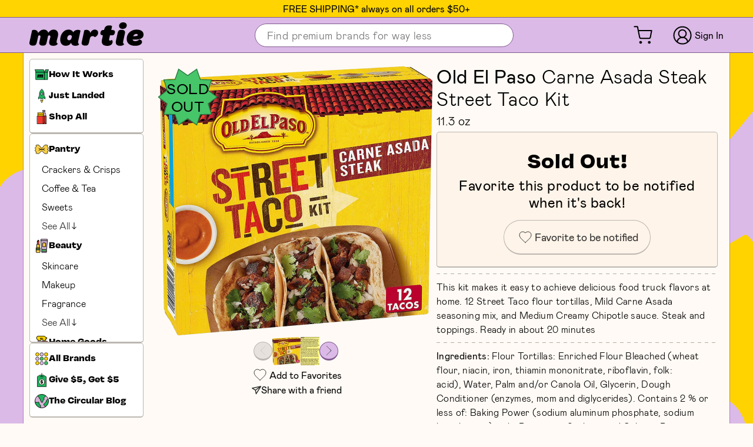

--- FILE ---
content_type: text/html; charset=utf-8
request_url: https://martie.com/products/carne-asada-steak-street-taco-kit
body_size: 42924
content:
<!doctype html>

<html class='no-js supports-no-cookies' lang='en'>
  <head>
    
    

    <script type='application/javascript'>
      window.assetsPath = "//martie.com/cdn/shop/t/120/assets/app.js?v=179779101414897268931769122025".split('app.js')[0];
    </script>
    <script>
      !(function (t, e) {
        var o, n, p, r;
        e.__SV ||
          ((window.posthog = e),
          (e._i = []),
          (e.init = function (i, s, a) {
            function g(t, e) {
              var o = e.split('.');
              (2 == o.length && ((t = t[o[0]]), (e = o[1])),
                (t[e] = function () {
                  t.push([e].concat(Array.prototype.slice.call(arguments, 0)));
                }));
            }
            (((p = t.createElement('script')).type = 'text/javascript'),
              (p.crossOrigin = 'anonymous'),
              (p.async = !0),
              (p.src =
                s.api_host.replace('.i.posthog.com', '-assets.i.posthog.com') +
                '/static/array.js'),
              (r = t.getElementsByTagName('script')[0]).parentNode.insertBefore(
                p,
                r,
              ));
            var u = e;
            for (
              void 0 !== a ? (u = e[a] = []) : (a = 'posthog'),
                u.people = u.people || [],
                u.toString = function (t) {
                  var e = 'posthog';
                  return (
                    'posthog' !== a && (e += '.' + a),
                    t || (e += ' (stub)'),
                    e
                  );
                },
                u.people.toString = function () {
                  return u.toString(1) + '.people (stub)';
                },
                o =
                  'init Ie Ts Ms Ee Es Rs capture Ge calculateEventProperties Os register register_once register_for_session unregister unregister_for_session js getFeatureFlag getFeatureFlagPayload isFeatureEnabled reloadFeatureFlags updateEarlyAccessFeatureEnrollment getEarlyAccessFeatures on onFeatureFlags onSurveysLoaded onSessionId getSurveys getActiveMatchingSurveys renderSurvey canRenderSurvey canRenderSurveyAsync identify setPersonProperties group resetGroups setPersonPropertiesForFlags resetPersonPropertiesForFlags setGroupPropertiesForFlags resetGroupPropertiesForFlags reset get_distinct_id getGroups get_session_id get_session_replay_url alias set_config startSessionRecording stopSessionRecording sessionRecordingStarted captureException loadToolbar get_property getSessionProperty Ds Fs createPersonProfile Ls Ps opt_in_capturing opt_out_capturing has_opted_in_capturing has_opted_out_capturing clear_opt_in_out_capturing Cs debug I As getPageViewId captureTraceFeedback captureTraceMetric'.split(
                    ' ',
                  ),
                n = 0;
              n < o.length;
              n++
            )
              g(u, o[n]);
            e._i.push([i, s, a]);
          }),
          (e.__SV = 1));
      })(document, window.posthog || []);
      posthog.init('phc_b0u4hIojmEfved3OYFJdbSeivUSTetr44xcUrAp59Yd', {
        api_host: 'https://us.i.posthog.com',
        defaults: '2025-05-24',
        person_profiles: 'identified_only', // or 'always' to create profiles for anonymous users as well

        
        
        
      });
    </script>
    <meta
      name='google-site-verification'
      content='1LCWGyor1Di8muvbDHo2MKvJ--wvNVkFU-iSGwKA8r8'
    >
    <meta charset='utf-8'>
    <meta http-equiv='X-UA-Compatible' content='IE=edge'>
    <meta
      name='viewport'
      content='width=device-width,initial-scale=1,viewport-fit=cover'
    >
    <meta name='theme-color' content=''>
    <meta
      name='facebook-domain-verification'
      content='r9jircfahxj3admphhrebnqnsif6cl'
    >
    <meta name='theme-color' content='#ffd400'>
    <link rel='canonical' href='https://martie.com/products/carne-asada-steak-street-taco-kit'>

    
      <link
        rel='shortcut icon'
        href='//martie.com/cdn/shop/files/Favicon_751da731-09db-4fdc-b314-552e3618cc3d_32x32.png?v=1657729467'
        type='image/png'
      >
    

    
    <title>
      Old El Paso Carne Asada Steak Street Taco Kit
      
      
      
        &ndash; Martie
      
    </title>

    
      <meta name='description' content='Old El Paso | MODERNIZE TACO NIGHT: This kit makes it easy to achieve delicious food truck flavors at home. KIT INCLUDES: 12 Street Taco flour tortillas, Mild Carne Asada seasoning mix, and Medium Creamy Chipotle sauce. JUST ADD: Steak and toppings. QUICK PREP: Ready in about 20 minutes UPC: 046000123134'>
    

    
<meta property="og:site_name" content="Martie">
<meta property="og:url" content="https://martie.com/products/carne-asada-steak-street-taco-kit">
<meta property="og:title" content="Carne Asada Steak Street Taco Kit">
<meta property="og:type" content="product">
<meta property="og:description" content="Old El Paso | MODERNIZE TACO NIGHT: This kit makes it easy to achieve delicious food truck flavors at home. KIT INCLUDES: 12 Street Taco flour tortillas, Mild Carne Asada seasoning mix, and Medium Creamy Chipotle sauce. JUST ADD: Steak and toppings. QUICK PREP: Ready in about 20 minutes UPC: 046000123134"><meta property="og:price:amount" content="2.99">
  <meta property="og:price:currency" content="USD"><meta property="og:image" content="http://martie.com/cdn/shop/products/aHV9JEcsHwXIoIVZANu_DjC-KhueYptdWum9EpGaRcA_1024x1024.png?v=1681523328"><meta property="og:image" content="http://martie.com/cdn/shop/products/oPRo76rPbnLY280G7LknU-ges3P8ii1CUNmDwxPqYjs_1024x1024.jpg?v=1692184243">
<meta property="og:image:secure_url" content="https://martie.com/cdn/shop/products/aHV9JEcsHwXIoIVZANu_DjC-KhueYptdWum9EpGaRcA_1024x1024.png?v=1681523328"><meta property="og:image:secure_url" content="https://martie.com/cdn/shop/products/oPRo76rPbnLY280G7LknU-ges3P8ii1CUNmDwxPqYjs_1024x1024.jpg?v=1692184243">

<meta name="twitter:site" content="@">
<meta name="twitter:card" content="summary_large_image">
<meta name="twitter:title" content="Carne Asada Steak Street Taco Kit">
<meta name="twitter:description" content="Old El Paso | MODERNIZE TACO NIGHT: This kit makes it easy to achieve delicious food truck flavors at home. KIT INCLUDES: 12 Street Taco flour tortillas, Mild Carne Asada seasoning mix, and Medium Creamy Chipotle sauce. JUST ADD: Steak and toppings. QUICK PREP: Ready in about 20 minutes UPC: 046000123134">


    <link href="//martie.com/cdn/shop/t/120/assets/app.css?v=159333925549819834031769111836" rel="stylesheet" type="text/css" media="all" />

    

    
    

    <script>
      if (window._martieCustomerData && window._martieCustomerData.id !== undefined) {
        posthog.identify(window._martieCustomerData.id.toString());
      }
      document.documentElement.className = document.documentElement.className.replace('no-js', 'js');
      window.theme = {
        strings: {
          addToCart: "Add to Cart",
          soldOut: "Sold Out",
          unavailable: "Unavailable",
          progressBarFreeShipping: "Free shipping activated!"
        },
        moneyFormat: "${{amount}}"
      };
      window.martieCart = {"note":null,"attributes":{},"original_total_price":0,"total_price":0,"total_discount":0,"total_weight":0.0,"item_count":0,"items":[],"requires_shipping":false,"currency":"USD","items_subtotal_price":0,"cart_level_discount_applications":[],"checkout_charge_amount":0};
    </script>

    

    
    
      <script>
        window.Shopify = window.Shopify || {theme: {id: 134981288181, role: 'main' } };
        window._template = {
            directory: "",
            name: "product",
            suffix: ""
        };
      </script>
      <script
        type='module'
        blocking='render'
        fetchpriority='high'
        src='https://cdn.intelligems.io/esm/e7fcf305ccd3/bundle.js'
        async
      ></script>
    

    <script src='//martie.com/cdn/shop/t/120/assets/app.js?v=179779101414897268931769122025' defer='defer'></script>
    <style>
      @font-face {
  font-family: 'mabry';
  src: url('https://cdn.shopify.com/s/files/1/0575/1829/3150/files/mabry-regular-pro_631a848f-f55a-4431-aa4b-6f433068cd35.eot?v=1723229829');
  src: url('https://cdn.shopify.com/s/files/1/0575/1829/3150/files/mabry-regular-pro_631a848f-f55a-4431-aa4b-6f433068cd35.eot?v=1723229829?#iefix') format('embedded-opentype'),
       url('https://cdn.shopify.com/s/files/1/0575/1829/3150/files/mabry-regular-pro_0e1a81d7-7cec-42b6-a4b6-92c4c7b4ad40.woff2?v=1723229829') format('woff2'),
       url('https://cdn.shopify.com/s/files/1/0575/1829/3150/files/mabry-regular-pro_60d3f7bd-d4e1-4aea-b7fd-db81e88336bb.woff?v=1723229829') format('woff'),
       url('https://cdn.shopify.com/s/files/1/0575/1829/3150/files/mabry-regular-pro_a21a8ea0-8a8d-45ca-932b-5ea927515afa.ttf?v=1723229829') format('truetype');
  font-weight: normal;
  font-style: normal;
}

@font-face {
  font-family: 'mabry';
  src: url('https://cdn.shopify.com/s/files/1/0575/1829/3150/files/mabry-light-pro_723d8f66-1528-4586-a0b6-c5c1b3a97184.eot?v=1723229830');
  src: url('https://cdn.shopify.com/s/files/1/0575/1829/3150/files/mabry-light-pro_723d8f66-1528-4586-a0b6-c5c1b3a97184.eot?v=1723229830#iefix') format('embedded-opentype'),
       url('https://cdn.shopify.com/s/files/1/0575/1829/3150/files/mabry-light-pro_009b154e-16de-4051-8842-4bf2afef3eb0.woff2?v=1723229829') format('woff2'),
       url('https://cdn.shopify.com/s/files/1/0575/1829/3150/files/mabry-light-pro_64bc362b-0ddc-408e-b2cb-735d9c4d933b.woff?v=1723229829') format('woff'),
       url('https://cdn.shopify.com/s/files/1/0575/1829/3150/files/mabry-light-pro_d00ce3d3-230b-47d8-ba62-118fc16f3abe.ttf?v=1723229829') format('truetype');
  font-weight: 300;
  font-style: normal;
}

@font-face {
  font-family: 'vulf';
  src: url('https://cdn.shopify.com/s/files/1/0575/1829/3150/files/Vulf_Sans-Bold.woff2?v=1734975790') format('woff2'),
       url('https://cdn.shopify.com/s/files/1/0575/1829/3150/files/Vulf_Sans-Bold.woff?v=1734975790') format('woff'),
       url('https://cdn.shopify.com/s/files/1/0575/1829/3150/files/Vulf_Sans-Bold.ttf?v=1734975789') format('truetype');
  font-weight: bold;
  font-style: normal;
  font-display: swap;
}


    </style>
    

    <script>window.performance && window.performance.mark && window.performance.mark('shopify.content_for_header.start');</script><meta name="google-site-verification" content="3BBaYctQ1_61quQibL-jPkogqo6rUIZ7Hc_xCrJtsII">
<meta id="shopify-digital-wallet" name="shopify-digital-wallet" content="/57518293150/digital_wallets/dialog">
<meta name="shopify-checkout-api-token" content="fbecc68f47179f9d41410d42bb3ba344">
<meta id="in-context-paypal-metadata" data-shop-id="57518293150" data-venmo-supported="false" data-environment="production" data-locale="en_US" data-paypal-v4="true" data-currency="USD">
<link rel="alternate" type="application/json+oembed" href="https://martie.com/products/carne-asada-steak-street-taco-kit.oembed">
<script async="async" src="/checkouts/internal/preloads.js?locale=en-US"></script>
<link rel="preconnect" href="https://shop.app" crossorigin="anonymous">
<script async="async" src="https://shop.app/checkouts/internal/preloads.js?locale=en-US&shop_id=57518293150" crossorigin="anonymous"></script>
<script id="apple-pay-shop-capabilities" type="application/json">{"shopId":57518293150,"countryCode":"US","currencyCode":"USD","merchantCapabilities":["supports3DS"],"merchantId":"gid:\/\/shopify\/Shop\/57518293150","merchantName":"Martie","requiredBillingContactFields":["postalAddress","email"],"requiredShippingContactFields":["postalAddress","email"],"shippingType":"shipping","supportedNetworks":["visa","masterCard","amex","discover","elo","jcb"],"total":{"type":"pending","label":"Martie","amount":"1.00"},"shopifyPaymentsEnabled":true,"supportsSubscriptions":true}</script>
<script id="shopify-features" type="application/json">{"accessToken":"fbecc68f47179f9d41410d42bb3ba344","betas":["rich-media-storefront-analytics"],"domain":"martie.com","predictiveSearch":true,"shopId":57518293150,"locale":"en"}</script>
<script>var Shopify = Shopify || {};
Shopify.shop = "martie-usa.myshopify.com";
Shopify.locale = "en";
Shopify.currency = {"active":"USD","rate":"1.0"};
Shopify.country = "US";
Shopify.theme = {"name":"Martie Live Theme","id":134981288181,"schema_name":"Theme Name","schema_version":"1.0","theme_store_id":null,"role":"main"};
Shopify.theme.handle = "null";
Shopify.theme.style = {"id":null,"handle":null};
Shopify.cdnHost = "martie.com/cdn";
Shopify.routes = Shopify.routes || {};
Shopify.routes.root = "/";</script>
<script type="module">!function(o){(o.Shopify=o.Shopify||{}).modules=!0}(window);</script>
<script>!function(o){function n(){var o=[];function n(){o.push(Array.prototype.slice.apply(arguments))}return n.q=o,n}var t=o.Shopify=o.Shopify||{};t.loadFeatures=n(),t.autoloadFeatures=n()}(window);</script>
<script>
  window.ShopifyPay = window.ShopifyPay || {};
  window.ShopifyPay.apiHost = "shop.app\/pay";
  window.ShopifyPay.redirectState = null;
</script>
<script id="shop-js-analytics" type="application/json">{"pageType":"product"}</script>
<script defer="defer" async type="module" src="//martie.com/cdn/shopifycloud/shop-js/modules/v2/client.init-shop-cart-sync_BT-GjEfc.en.esm.js"></script>
<script defer="defer" async type="module" src="//martie.com/cdn/shopifycloud/shop-js/modules/v2/chunk.common_D58fp_Oc.esm.js"></script>
<script defer="defer" async type="module" src="//martie.com/cdn/shopifycloud/shop-js/modules/v2/chunk.modal_xMitdFEc.esm.js"></script>
<script type="module">
  await import("//martie.com/cdn/shopifycloud/shop-js/modules/v2/client.init-shop-cart-sync_BT-GjEfc.en.esm.js");
await import("//martie.com/cdn/shopifycloud/shop-js/modules/v2/chunk.common_D58fp_Oc.esm.js");
await import("//martie.com/cdn/shopifycloud/shop-js/modules/v2/chunk.modal_xMitdFEc.esm.js");

  window.Shopify.SignInWithShop?.initShopCartSync?.({"fedCMEnabled":true,"windoidEnabled":true});

</script>
<script>
  window.Shopify = window.Shopify || {};
  if (!window.Shopify.featureAssets) window.Shopify.featureAssets = {};
  window.Shopify.featureAssets['shop-js'] = {"shop-cart-sync":["modules/v2/client.shop-cart-sync_DZOKe7Ll.en.esm.js","modules/v2/chunk.common_D58fp_Oc.esm.js","modules/v2/chunk.modal_xMitdFEc.esm.js"],"init-fed-cm":["modules/v2/client.init-fed-cm_B6oLuCjv.en.esm.js","modules/v2/chunk.common_D58fp_Oc.esm.js","modules/v2/chunk.modal_xMitdFEc.esm.js"],"shop-cash-offers":["modules/v2/client.shop-cash-offers_D2sdYoxE.en.esm.js","modules/v2/chunk.common_D58fp_Oc.esm.js","modules/v2/chunk.modal_xMitdFEc.esm.js"],"shop-login-button":["modules/v2/client.shop-login-button_QeVjl5Y3.en.esm.js","modules/v2/chunk.common_D58fp_Oc.esm.js","modules/v2/chunk.modal_xMitdFEc.esm.js"],"pay-button":["modules/v2/client.pay-button_DXTOsIq6.en.esm.js","modules/v2/chunk.common_D58fp_Oc.esm.js","modules/v2/chunk.modal_xMitdFEc.esm.js"],"shop-button":["modules/v2/client.shop-button_DQZHx9pm.en.esm.js","modules/v2/chunk.common_D58fp_Oc.esm.js","modules/v2/chunk.modal_xMitdFEc.esm.js"],"avatar":["modules/v2/client.avatar_BTnouDA3.en.esm.js"],"init-windoid":["modules/v2/client.init-windoid_CR1B-cfM.en.esm.js","modules/v2/chunk.common_D58fp_Oc.esm.js","modules/v2/chunk.modal_xMitdFEc.esm.js"],"init-shop-for-new-customer-accounts":["modules/v2/client.init-shop-for-new-customer-accounts_C_vY_xzh.en.esm.js","modules/v2/client.shop-login-button_QeVjl5Y3.en.esm.js","modules/v2/chunk.common_D58fp_Oc.esm.js","modules/v2/chunk.modal_xMitdFEc.esm.js"],"init-shop-email-lookup-coordinator":["modules/v2/client.init-shop-email-lookup-coordinator_BI7n9ZSv.en.esm.js","modules/v2/chunk.common_D58fp_Oc.esm.js","modules/v2/chunk.modal_xMitdFEc.esm.js"],"init-shop-cart-sync":["modules/v2/client.init-shop-cart-sync_BT-GjEfc.en.esm.js","modules/v2/chunk.common_D58fp_Oc.esm.js","modules/v2/chunk.modal_xMitdFEc.esm.js"],"shop-toast-manager":["modules/v2/client.shop-toast-manager_DiYdP3xc.en.esm.js","modules/v2/chunk.common_D58fp_Oc.esm.js","modules/v2/chunk.modal_xMitdFEc.esm.js"],"init-customer-accounts":["modules/v2/client.init-customer-accounts_D9ZNqS-Q.en.esm.js","modules/v2/client.shop-login-button_QeVjl5Y3.en.esm.js","modules/v2/chunk.common_D58fp_Oc.esm.js","modules/v2/chunk.modal_xMitdFEc.esm.js"],"init-customer-accounts-sign-up":["modules/v2/client.init-customer-accounts-sign-up_iGw4briv.en.esm.js","modules/v2/client.shop-login-button_QeVjl5Y3.en.esm.js","modules/v2/chunk.common_D58fp_Oc.esm.js","modules/v2/chunk.modal_xMitdFEc.esm.js"],"shop-follow-button":["modules/v2/client.shop-follow-button_CqMgW2wH.en.esm.js","modules/v2/chunk.common_D58fp_Oc.esm.js","modules/v2/chunk.modal_xMitdFEc.esm.js"],"checkout-modal":["modules/v2/client.checkout-modal_xHeaAweL.en.esm.js","modules/v2/chunk.common_D58fp_Oc.esm.js","modules/v2/chunk.modal_xMitdFEc.esm.js"],"shop-login":["modules/v2/client.shop-login_D91U-Q7h.en.esm.js","modules/v2/chunk.common_D58fp_Oc.esm.js","modules/v2/chunk.modal_xMitdFEc.esm.js"],"lead-capture":["modules/v2/client.lead-capture_BJmE1dJe.en.esm.js","modules/v2/chunk.common_D58fp_Oc.esm.js","modules/v2/chunk.modal_xMitdFEc.esm.js"],"payment-terms":["modules/v2/client.payment-terms_Ci9AEqFq.en.esm.js","modules/v2/chunk.common_D58fp_Oc.esm.js","modules/v2/chunk.modal_xMitdFEc.esm.js"]};
</script>
<script>(function() {
  var isLoaded = false;
  function asyncLoad() {
    if (isLoaded) return;
    isLoaded = true;
    var urls = ["https:\/\/sbzstag.cirkleinc.com\/?shop=martie-usa.myshopify.com","https:\/\/config.gorgias.chat\/bundle-loader\/01GYCC51F9ZG4ST674Y8CS5R49?source=shopify1click\u0026shop=martie-usa.myshopify.com","https:\/\/widgets.juniphq.com\/v1\/junip_shopify.js?shop=martie-usa.myshopify.com","\/\/cdn.shopify.com\/proxy\/f49b5d84594394d1e8a0f228c2e27ae73fb46206723ef5093f824213ce4c0a1e\/s3-us-west-2.amazonaws.com\/jsstore\/a\/2J0HGDE2\/reids.js?shop=martie-usa.myshopify.com\u0026sp-cache-control=cHVibGljLCBtYXgtYWdlPTkwMA","\/\/cdn.shopify.com\/proxy\/b0e8efbd1394e567d2d44cb023c4d6985bb7c45d63008152b00b322c48eff39a\/app.retention.com\/shopify\/shopify_app_add_to_cart_script.js?shop=martie-usa.myshopify.com\u0026sp-cache-control=cHVibGljLCBtYXgtYWdlPTkwMA","https:\/\/cdn.9gtb.com\/loader.js?g_cvt_id=db7c4dd7-8249-4544-912a-6ecac3db69d4\u0026shop=martie-usa.myshopify.com"];
    for (var i = 0; i < urls.length; i++) {
      var s = document.createElement('script');
      s.type = 'text/javascript';
      s.async = true;
      s.src = urls[i];
      var x = document.getElementsByTagName('script')[0];
      x.parentNode.insertBefore(s, x);
    }
  };
  if(window.attachEvent) {
    window.attachEvent('onload', asyncLoad);
  } else {
    window.addEventListener('load', asyncLoad, false);
  }
})();</script>
<script id="__st">var __st={"a":57518293150,"offset":-28800,"reqid":"84866111-4e87-4628-ae34-887a075c9dee-1769180495","pageurl":"martie.com\/products\/carne-asada-steak-street-taco-kit","u":"de58788ceb22","p":"product","rtyp":"product","rid":8041699967221};</script>
<script>window.ShopifyPaypalV4VisibilityTracking = true;</script>
<script id="form-persister">!function(){'use strict';const t='contact',e='new_comment',n=[[t,t],['blogs',e],['comments',e],[t,'customer']],o='password',r='form_key',c=['recaptcha-v3-token','g-recaptcha-response','h-captcha-response',o],s=()=>{try{return window.sessionStorage}catch{return}},i='__shopify_v',u=t=>t.elements[r],a=function(){const t=[...n].map((([t,e])=>`form[action*='/${t}']:not([data-nocaptcha='true']) input[name='form_type'][value='${e}']`)).join(',');var e;return e=t,()=>e?[...document.querySelectorAll(e)].map((t=>t.form)):[]}();function m(t){const e=u(t);a().includes(t)&&(!e||!e.value)&&function(t){try{if(!s())return;!function(t){const e=s();if(!e)return;const n=u(t);if(!n)return;const o=n.value;o&&e.removeItem(o)}(t);const e=Array.from(Array(32),(()=>Math.random().toString(36)[2])).join('');!function(t,e){u(t)||t.append(Object.assign(document.createElement('input'),{type:'hidden',name:r})),t.elements[r].value=e}(t,e),function(t,e){const n=s();if(!n)return;const r=[...t.querySelectorAll(`input[type='${o}']`)].map((({name:t})=>t)),u=[...c,...r],a={};for(const[o,c]of new FormData(t).entries())u.includes(o)||(a[o]=c);n.setItem(e,JSON.stringify({[i]:1,action:t.action,data:a}))}(t,e)}catch(e){console.error('failed to persist form',e)}}(t)}const f=t=>{if('true'===t.dataset.persistBound)return;const e=function(t,e){const n=function(t){return'function'==typeof t.submit?t.submit:HTMLFormElement.prototype.submit}(t).bind(t);return function(){let t;return()=>{t||(t=!0,(()=>{try{e(),n()}catch(t){(t=>{console.error('form submit failed',t)})(t)}})(),setTimeout((()=>t=!1),250))}}()}(t,(()=>{m(t)}));!function(t,e){if('function'==typeof t.submit&&'function'==typeof e)try{t.submit=e}catch{}}(t,e),t.addEventListener('submit',(t=>{t.preventDefault(),e()})),t.dataset.persistBound='true'};!function(){function t(t){const e=(t=>{const e=t.target;return e instanceof HTMLFormElement?e:e&&e.form})(t);e&&m(e)}document.addEventListener('submit',t),document.addEventListener('DOMContentLoaded',(()=>{const e=a();for(const t of e)f(t);var n;n=document.body,new window.MutationObserver((t=>{for(const e of t)if('childList'===e.type&&e.addedNodes.length)for(const t of e.addedNodes)1===t.nodeType&&'FORM'===t.tagName&&a().includes(t)&&f(t)})).observe(n,{childList:!0,subtree:!0,attributes:!1}),document.removeEventListener('submit',t)}))}()}();</script>
<script integrity="sha256-4kQ18oKyAcykRKYeNunJcIwy7WH5gtpwJnB7kiuLZ1E=" data-source-attribution="shopify.loadfeatures" defer="defer" src="//martie.com/cdn/shopifycloud/storefront/assets/storefront/load_feature-a0a9edcb.js" crossorigin="anonymous"></script>
<script crossorigin="anonymous" defer="defer" src="//martie.com/cdn/shopifycloud/storefront/assets/shopify_pay/storefront-65b4c6d7.js?v=20250812"></script>
<script data-source-attribution="shopify.dynamic_checkout.dynamic.init">var Shopify=Shopify||{};Shopify.PaymentButton=Shopify.PaymentButton||{isStorefrontPortableWallets:!0,init:function(){window.Shopify.PaymentButton.init=function(){};var t=document.createElement("script");t.src="https://martie.com/cdn/shopifycloud/portable-wallets/latest/portable-wallets.en.js",t.type="module",document.head.appendChild(t)}};
</script>
<script data-source-attribution="shopify.dynamic_checkout.buyer_consent">
  function portableWalletsHideBuyerConsent(e){var t=document.getElementById("shopify-buyer-consent"),n=document.getElementById("shopify-subscription-policy-button");t&&n&&(t.classList.add("hidden"),t.setAttribute("aria-hidden","true"),n.removeEventListener("click",e))}function portableWalletsShowBuyerConsent(e){var t=document.getElementById("shopify-buyer-consent"),n=document.getElementById("shopify-subscription-policy-button");t&&n&&(t.classList.remove("hidden"),t.removeAttribute("aria-hidden"),n.addEventListener("click",e))}window.Shopify?.PaymentButton&&(window.Shopify.PaymentButton.hideBuyerConsent=portableWalletsHideBuyerConsent,window.Shopify.PaymentButton.showBuyerConsent=portableWalletsShowBuyerConsent);
</script>
<script data-source-attribution="shopify.dynamic_checkout.cart.bootstrap">document.addEventListener("DOMContentLoaded",(function(){function t(){return document.querySelector("shopify-accelerated-checkout-cart, shopify-accelerated-checkout")}if(t())Shopify.PaymentButton.init();else{new MutationObserver((function(e,n){t()&&(Shopify.PaymentButton.init(),n.disconnect())})).observe(document.body,{childList:!0,subtree:!0})}}));
</script>
<link id="shopify-accelerated-checkout-styles" rel="stylesheet" media="screen" href="https://martie.com/cdn/shopifycloud/portable-wallets/latest/accelerated-checkout-backwards-compat.css" crossorigin="anonymous">
<style id="shopify-accelerated-checkout-cart">
        #shopify-buyer-consent {
  margin-top: 1em;
  display: inline-block;
  width: 100%;
}

#shopify-buyer-consent.hidden {
  display: none;
}

#shopify-subscription-policy-button {
  background: none;
  border: none;
  padding: 0;
  text-decoration: underline;
  font-size: inherit;
  cursor: pointer;
}

#shopify-subscription-policy-button::before {
  box-shadow: none;
}

      </style>

<script>window.performance && window.performance.mark && window.performance.mark('shopify.content_for_header.end');</script>

    
    <script>globalThis.testContext = {
        customer:null,
      };
      globalThis.testContextSubscribers = [];
      globalThis.onTestContextChange = (fn) => {
        globalThis.testContextSubscribers.push(fn);
      };
    </script>
  <!-- BEGIN app block: shopify://apps/oxi-social-login/blocks/social-login-embed/24ad60bc-8f09-42fa-807e-e5eda0fdae17 -->


<script>
    
        var vt = '1755199793';
    
        var oxi_data_scheme = 'light';
        if (document.querySelector('html').hasAttribute('data-scheme')) {
            oxi_data_scheme = document.querySelector('html').getAttribute('data-scheme');
        }
    function wfete(selector) {
    return new Promise(resolve => {
    if (document.querySelector(selector)) {
      return resolve(document.querySelector(selector));
    }

    const observer = new MutationObserver(() => {
      if (document.querySelector(selector)) {
        resolve(document.querySelector(selector));
        observer.disconnect();
      }
    });

    observer.observe(document.body, {
      subtree: true,
      childList: true,
    });
    });
  }
  async function oxi_init() {
    const data = await getOConfig();
  }
  function getOConfig() {
    var script = document.createElement('script');
    script.src = '//social-login.oxiapps.com/init.json?shop=martie-usa.myshopify.com&vt='+vt+'&callback=jQuery111004090950169811405_1543664809199';
    script.setAttribute('rel','nofollow');
    document.head.appendChild(script);
  }
  function jQuery111004090950169811405_1543664809199(p) {
        var shop_locale = "";
        if (typeof Shopify !== 'undefined' && typeof Shopify.locale !== 'undefined') {
            shop_locale = "&locale="+Shopify.locale;
    }
    if (p.m == "1") {
      if (typeof oxi_initialized === 'undefined') {
        var oxi_initialized = true;
        //vt = parseInt(p.v);
        vt = parseInt(vt);

                var elem = document.createElement("link");
                elem.setAttribute("type", "text/css");
                elem.setAttribute("rel", "stylesheet");
                elem.setAttribute("href", "https://cdn.shopify.com/extensions/019a9bbf-e6d9-7768-bf83-c108720b519c/embedded-social-login-54/assets/remodal.css");
                document.getElementsByTagName("head")[0].appendChild(elem);


        var newScript = document.createElement('script');
        newScript.type = 'text/javascript';
        newScript.src = 'https://cdn.shopify.com/extensions/019a9bbf-e6d9-7768-bf83-c108720b519c/embedded-social-login-54/assets/osl.min.js';
        document.getElementsByTagName('head')[0].appendChild(newScript);
      }
    } else {
      const intervalID = setInterval(() => {
        if (document.querySelector('body')) {
            clearInterval(intervalID);

            opa = ['form[action*="account/login"]', 'form[action$="account"]'];
            opa.forEach(e => {
                wfete(e).then(element => {
                    if (typeof oxi_initialized === 'undefined') {
                        var oxi_initialized = true;
                        console.log("Oxi Social Login Initialized");
                        if (p.i == 'y') {
                            var list = document.querySelectorAll(e);
                            var oxi_list_length = 0;
                            if (list.length > 0) {
                                //oxi_list_length = 3;
                                oxi_list_length = list.length;
                            }
                            for(var osli1 = 0; osli1 < oxi_list_length; osli1++) {
                                if (list[osli1].querySelector('[value="guest_login"]')) {
                                } else {
                                if ( list[osli1].querySelectorAll('.oxi-social-login').length <= 0 && list[osli1].querySelectorAll('.oxi_social_wrapper').length <= 0 ) {
                                    var osl_checkout_url = '';
                                    if (list[osli1].querySelector('[name="checkout_url"]') !== null) {
                                        osl_checkout_url = '&osl_checkout_url='+list[osli1].querySelector('[name="checkout_url"]').value;
                                    }
                                    osl_checkout_url = osl_checkout_url.replace(/<[^>]*>/g, '').trim();
                                    list[osli1].insertAdjacentHTML(p.p, '<div class="oxi_social_wrapper" style="'+p.c+'"><iframe id="social_login_frame" class="social_login_frame" title="Social Login" src="https://social-login.oxiapps.com/widget?site='+p.s+'&vt='+vt+shop_locale+osl_checkout_url+'&scheme='+oxi_data_scheme+'" style="width:100%;max-width:100%;padding-top:0px;margin-bottom:5px;border:0px;height:'+p.h+'px;" scrolling=no></iframe></div>');
                                }
                                }
                            }
                        }
                    }
                });
            });

            wfete('#oxi-social-login').then(element => {
                document.getElementById('oxi-social-login').innerHTML="<iframe id='social_login_frame' class='social_login_frame' title='Social Login' src='https://social-login.oxiapps.com/widget?site="+p.s+"&vt="+vt+shop_locale+"&scheme="+oxi_data_scheme+"' style='width:100%;max-width:100%;padding-top:0px;margin-bottom:5px;border:0px;height:"+p.h+"px;' scrolling=no></iframe>";
            });
            wfete('.oxi-social-login').then(element => {
                var oxi_elms = document.querySelectorAll(".oxi-social-login");
                oxi_elms.forEach((oxi_elm) => {
                            oxi_elm.innerHTML="<iframe id='social_login_frame' class='social_login_frame' title='Social Login' src='https://social-login.oxiapps.com/widget?site="+p.s+"&vt="+vt+shop_locale+"&scheme="+oxi_data_scheme+"' style='width:100%;max-width:100%;padding-top:0px;margin-bottom:5px;border:0px;height:"+p.h+"px;' scrolling=no></iframe>";
                });
            });
        }
      }, 100);
    }

    var o_resized = false;
    var oxi_response = function(event) {
      if (event.origin+'/'=="https://social-login.oxiapps.com/") {
                if (event.data.action == "loaded") {
                    event.source.postMessage({
                        action:'getParentUrl',parentUrl: window.location.href+''
                    },"*");
                }

        var message = event.data+'';
        var key = message.split(':')[0];
        var value = message.split(':')[1];
        if (key=="height") {
          var oxi_iframe = document.getElementById('social_login_frame');
          if (oxi_iframe && !o_resized) {
            o_resized = true;
            oxi_iframe.style.height = value + "px";
          }
        }
      }
    };
    if (window.addEventListener) {
      window.addEventListener('message', oxi_response, false);
    } else {
      window.attachEvent("onmessage", oxi_response);
    }
  }
  oxi_init();
</script>


<!-- END app block --><!-- BEGIN app block: shopify://apps/klaviyo-email-marketing-sms/blocks/klaviyo-onsite-embed/2632fe16-c075-4321-a88b-50b567f42507 -->












  <script async src="https://static.klaviyo.com/onsite/js/T8mapc/klaviyo.js?company_id=T8mapc"></script>
  <script>!function(){if(!window.klaviyo){window._klOnsite=window._klOnsite||[];try{window.klaviyo=new Proxy({},{get:function(n,i){return"push"===i?function(){var n;(n=window._klOnsite).push.apply(n,arguments)}:function(){for(var n=arguments.length,o=new Array(n),w=0;w<n;w++)o[w]=arguments[w];var t="function"==typeof o[o.length-1]?o.pop():void 0,e=new Promise((function(n){window._klOnsite.push([i].concat(o,[function(i){t&&t(i),n(i)}]))}));return e}}})}catch(n){window.klaviyo=window.klaviyo||[],window.klaviyo.push=function(){var n;(n=window._klOnsite).push.apply(n,arguments)}}}}();</script>

  
    <script id="viewed_product">
      if (item == null) {
        var _learnq = _learnq || [];

        var MetafieldReviews = null
        var MetafieldYotpoRating = null
        var MetafieldYotpoCount = null
        var MetafieldLooxRating = null
        var MetafieldLooxCount = null
        var okendoProduct = null
        var okendoProductReviewCount = null
        var okendoProductReviewAverageValue = null
        try {
          // The following fields are used for Customer Hub recently viewed in order to add reviews.
          // This information is not part of __kla_viewed. Instead, it is part of __kla_viewed_reviewed_items
          MetafieldReviews = {"rating":{"scale_min":"1.0","scale_max":"5.0","value":"5.0"},"rating_count":2};
          MetafieldYotpoRating = null
          MetafieldYotpoCount = null
          MetafieldLooxRating = null
          MetafieldLooxCount = null

          okendoProduct = null
          // If the okendo metafield is not legacy, it will error, which then requires the new json formatted data
          if (okendoProduct && 'error' in okendoProduct) {
            okendoProduct = null
          }
          okendoProductReviewCount = okendoProduct ? okendoProduct.reviewCount : null
          okendoProductReviewAverageValue = okendoProduct ? okendoProduct.reviewAverageValue : null
        } catch (error) {
          console.error('Error in Klaviyo onsite reviews tracking:', error);
        }

        var item = {
          Name: "Carne Asada Steak Street Taco Kit",
          ProductID: 8041699967221,
          Categories: ["All Products","Campus","Dinner Time","Holiday Cooking","Meta Pantry","Old El Paso"],
          ImageURL: "https://martie.com/cdn/shop/products/aHV9JEcsHwXIoIVZANu_DjC-KhueYptdWum9EpGaRcA_grande.png?v=1681523328",
          URL: "https://martie.com/products/carne-asada-steak-street-taco-kit",
          Brand: "Old El Paso",
          Price: "$2.99",
          Value: "2.99",
          CompareAtPrice: "$4.69"
        };
        _learnq.push(['track', 'Viewed Product', item]);
        _learnq.push(['trackViewedItem', {
          Title: item.Name,
          ItemId: item.ProductID,
          Categories: item.Categories,
          ImageUrl: item.ImageURL,
          Url: item.URL,
          Metadata: {
            Brand: item.Brand,
            Price: item.Price,
            Value: item.Value,
            CompareAtPrice: item.CompareAtPrice
          },
          metafields:{
            reviews: MetafieldReviews,
            yotpo:{
              rating: MetafieldYotpoRating,
              count: MetafieldYotpoCount,
            },
            loox:{
              rating: MetafieldLooxRating,
              count: MetafieldLooxCount,
            },
            okendo: {
              rating: okendoProductReviewAverageValue,
              count: okendoProductReviewCount,
            }
          }
        }]);
      }
    </script>
  




  <script>
    window.klaviyoReviewsProductDesignMode = false
  </script>







<!-- END app block --><!-- BEGIN app block: shopify://apps/elevar-conversion-tracking/blocks/dataLayerEmbed/bc30ab68-b15c-4311-811f-8ef485877ad6 -->



<script type="module" dynamic>
  const configUrl = "/a/elevar/static/configs/9a47a33dc0ac6869a1ac53bece24b11cfd0c9142/config.js";
  const config = (await import(configUrl)).default;
  const scriptUrl = config.script_src_app_theme_embed;

  if (scriptUrl) {
    const { handler } = await import(scriptUrl);

    await handler(
      config,
      {
        cartData: {
  marketId: "999031029",
  attributes:{},
  cartTotal: "0.0",
  currencyCode:"USD",
  items: []
}
,
        user: {cartTotal: "0.0",
    currencyCode:"USD",customer: {},
}
,
        isOnCartPage:false,
        collectionView:null,
        searchResultsView:null,
        productView:{
    attributes:{},
    currencyCode:"USD",defaultVariant: {id:"M-OLDELPASO-CARNEASADASTEAKSTREE-3134",name:"Carne Asada Steak Street Taco Kit",
        brand:"Old El Paso",
        category:"Ready-to-Eat Meals",
        variant:"Default Title",
        price: "2.99",
        productId: "8041699967221",
        variantId: "43804190179573",
        compareAtPrice: "4.69",image:"\/\/martie.com\/cdn\/shop\/products\/aHV9JEcsHwXIoIVZANu_DjC-KhueYptdWum9EpGaRcA.png?v=1681523328",url:"\/products\/carne-asada-steak-street-taco-kit?variant=43804190179573"},items: [{id:"M-OLDELPASO-CARNEASADASTEAKSTREE-3134",name:"Carne Asada Steak Street Taco Kit",
          brand:"Old El Paso",
          category:"Ready-to-Eat Meals",
          variant:"Default Title",
          price: "2.99",
          productId: "8041699967221",
          variantId: "43804190179573",
          compareAtPrice: "4.69",image:"\/\/martie.com\/cdn\/shop\/products\/aHV9JEcsHwXIoIVZANu_DjC-KhueYptdWum9EpGaRcA.png?v=1681523328",url:"\/products\/carne-asada-steak-street-taco-kit?variant=43804190179573"},]
  },
        checkoutComplete: null
      }
    );
  }
</script>


<!-- END app block --><!-- BEGIN app block: shopify://apps/inveterate/blocks/app-embed/fc24aab3-e6d2-461b-961d-9ebb32143cf2 -->

<script id="inveterate-app-embed-log-script" async>
  console.log('Inveterate: PSB: hardcode');
</script>

<style>
  .inveterate__popup {
    display: none;
  }
</style>

  <script id="inveterate-theme-snippets-script" async src="https://d1mopl5xgcax3e.cloudfront.net/js/martie-usa.inveterate.js"></script>
  <script id="inveterate-app-embed-script" async>
    (function() {
      try {
        var count = 0;
        const executeScriptWhenReady = function () {
          if (!window?.inveterate?.scripts) {
            let i = setInterval(function() {
              if(window?.inveterate?.scripts) {
                window.inveterate.scripts.run();
                clearInterval(i);
              }
            }, 50);
            return;
          }
          window.inveterate.scripts.run();
        }
        var interval = setInterval(function(){
          if (!window.inveterate || !window.inveterate.fileLoaded) return;

          clearInterval(interval);
          window.inveterate.merchantId = 'martie-usa';
          const localizationFromLiquid = {
            shopCurrency: 'USD',
            localCurrency: 'USD',
            country: 'US',
            language: 'en',
            lnName: 'English',
            countryName: 'United States',
          }
          window.inveterate.properties.localization = localizationFromLiquid;


          

          

          
            window.inveterate.properties.page = {
              type: 'product',
              product: {"id":8041699967221,"title":"Carne Asada Steak Street Taco Kit","handle":"carne-asada-steak-street-taco-kit","description":"\u003cp\u003eThis kit makes it easy to achieve delicious food truck flavors at home. 12 Street Taco flour tortillas, Mild Carne Asada seasoning mix, and Medium Creamy Chipotle sauce. Steak and toppings. Ready in about 20 minutes\u003c\/p\u003e","published_at":"2024-10-31T00:09:27-07:00","created_at":"2023-04-14T16:50:24-07:00","vendor":"Old El Paso","type":"Ready-to-Eat Meals","tags":["hide-from-site","Holiday Cooking","Meal Kits \u0026 Sides","Soups \u0026 Sides"],"price":299,"price_min":299,"price_max":299,"available":false,"price_varies":false,"compare_at_price":469,"compare_at_price_min":469,"compare_at_price_max":469,"compare_at_price_varies":false,"variants":[{"id":43804190179573,"title":"Default Title","option1":"Default Title","option2":null,"option3":null,"sku":"M-OLDELPASO-CARNEASADASTEAKSTREE-3134","requires_shipping":true,"taxable":true,"featured_image":null,"available":false,"name":"Carne Asada Steak Street Taco Kit","public_title":null,"options":["Default Title"],"price":299,"weight":320,"compare_at_price":469,"inventory_management":"shopify","barcode":"046000123134","requires_selling_plan":false,"selling_plan_allocations":[],"quantity_rule":{"min":1,"max":null,"increment":1}}],"images":["\/\/martie.com\/cdn\/shop\/products\/aHV9JEcsHwXIoIVZANu_DjC-KhueYptdWum9EpGaRcA.png?v=1681523328","\/\/martie.com\/cdn\/shop\/products\/oPRo76rPbnLY280G7LknU-ges3P8ii1CUNmDwxPqYjs.jpg?v=1692184243"],"featured_image":"\/\/martie.com\/cdn\/shop\/products\/aHV9JEcsHwXIoIVZANu_DjC-KhueYptdWum9EpGaRcA.png?v=1681523328","options":["Title"],"media":[{"alt":null,"id":31646667047157,"position":1,"preview_image":{"aspect_ratio":1.0,"height":1500,"width":1500,"src":"\/\/martie.com\/cdn\/shop\/products\/aHV9JEcsHwXIoIVZANu_DjC-KhueYptdWum9EpGaRcA.png?v=1681523328"},"aspect_ratio":1.0,"height":1500,"media_type":"image","src":"\/\/martie.com\/cdn\/shop\/products\/aHV9JEcsHwXIoIVZANu_DjC-KhueYptdWum9EpGaRcA.png?v=1681523328","width":1500},{"alt":null,"id":31646666981621,"position":2,"preview_image":{"aspect_ratio":0.677,"height":1488,"width":1007,"src":"\/\/martie.com\/cdn\/shop\/products\/oPRo76rPbnLY280G7LknU-ges3P8ii1CUNmDwxPqYjs.jpg?v=1692184243"},"aspect_ratio":0.677,"height":1488,"media_type":"image","src":"\/\/martie.com\/cdn\/shop\/products\/oPRo76rPbnLY280G7LknU-ges3P8ii1CUNmDwxPqYjs.jpg?v=1692184243","width":1007}],"requires_selling_plan":false,"selling_plan_groups":[],"content":"\u003cp\u003eThis kit makes it easy to achieve delicious food truck flavors at home. 12 Street Taco flour tortillas, Mild Carne Asada seasoning mix, and Medium Creamy Chipotle sauce. Steak and toppings. Ready in about 20 minutes\u003c\/p\u003e"},
              collections: [{"id":396740821237,"handle":"all","title":"All Products","updated_at":"2026-01-23T05:55:17-08:00","body_html":"","published_at":"2022-06-09T14:41:06-07:00","sort_order":"created-desc","template_suffix":"shop-all-paginated","disjunctive":false,"rules":[{"column":"type","relation":"not_equals","condition":"candybox_generated"}],"published_scope":"web","image":{"created_at":"2022-07-19T22:07:47-07:00","alt":null,"width":616,"height":405,"src":"\/\/martie.com\/cdn\/shop\/collections\/Screen_Shot_2022-07-19_at_9.11.34_PM-removebg-preview_1.png?v=1658293668"}},{"id":399455944949,"handle":"back-to-campus","title":"Campus","updated_at":"2026-01-23T05:54:49-08:00","body_html":"","published_at":"2022-08-15T16:27:03-07:00","sort_order":"manual","template_suffix":"pasta-grains-template","disjunctive":true,"rules":[{"column":"type","relation":"equals","condition":"Canned Protein"},{"column":"tag","relation":"equals","condition":"Meal Kits \u0026 Sides"},{"column":"type","relation":"equals","condition":"Salsa"},{"column":"type","relation":"equals","condition":"Queso"},{"column":"type","relation":"equals","condition":"Tortilla"},{"column":"type","relation":"equals","condition":"Olive Oil"},{"column":"type","relation":"equals","condition":"Soup Mixes"},{"column":"type","relation":"equals","condition":"Canned Soup \u0026 Chili"}],"published_scope":"web","image":{"created_at":"2022-08-15T16:30:46-07:00","alt":null,"width":168,"height":191,"src":"\/\/martie.com\/cdn\/shop\/collections\/Martie_Category_Icons_-_PNG_For_Deck-25_1ab8deb4-a610-4c60-b591-a93b117bac3f.png?v=1660606246"}},{"id":421908185333,"handle":"dinner","title":"Dinner Time","updated_at":"2026-01-23T05:55:08-08:00","body_html":"","published_at":"2023-05-19T11:13:01-07:00","sort_order":"manual","template_suffix":"dinner-time","disjunctive":true,"rules":[{"column":"tag","relation":"equals","condition":"Tortillas \u0026 Wraps"},{"column":"tag","relation":"equals","condition":"Condiments \u0026 Dressings"},{"column":"tag","relation":"equals","condition":"Soups \u0026 Sides"},{"column":"tag","relation":"equals","condition":"Spices \u0026 Seasonings"},{"column":"tag","relation":"equals","condition":"Bread \u0026 Buns"},{"column":"tag","relation":"equals","condition":"Breadcrumbs \u0026 Breading"},{"column":"tag","relation":"equals","condition":"Canned Tomato"},{"column":"tag","relation":"equals","condition":"Soups \u0026 Sides"},{"column":"tag","relation":"equals","condition":"Broths \u0026 Stocks"},{"column":"tag","relation":"equals","condition":"Oils \u0026 Vinegars"},{"column":"title","relation":"contains","condition":"Anchovies"},{"column":"type","relation":"equals","condition":"Tuna"},{"column":"type","relation":"equals","condition":"Canned Protein"},{"column":"type","relation":"equals","condition":"Marinades and Simmer Sauces"},{"column":"type","relation":"equals","condition":"Tomato Based Pasta Sauce"}],"published_scope":"web","image":{"created_at":"2023-05-19T11:19:50-07:00","alt":null,"width":524,"height":528,"src":"\/\/martie.com\/cdn\/shop\/collections\/Screen_Shot_2023-05-19_at_11.14.11_AM.png?v=1684520391"}},{"id":423666614517,"handle":"holiday-cooking","title":"Holiday Cooking","updated_at":"2026-01-23T04:10:45-08:00","body_html":"\u003cp\u003eShop Martie first for all your holiday essentials. Save on broth, olive oil, bread crumbs, flours and more, this holiday season!\u003c\/p\u003e","published_at":"2023-10-24T06:24:50-07:00","sort_order":"manual","template_suffix":"","disjunctive":true,"rules":[{"column":"tag","relation":"equals","condition":"Holiday Cooking"}],"published_scope":"web"},{"id":453580128501,"handle":"meta-pantry","title":"Meta Pantry","updated_at":"2026-01-23T05:55:09-08:00","body_html":"","published_at":"2025-06-18T15:39:42-07:00","sort_order":"best-selling","template_suffix":"","disjunctive":true,"rules":[{"column":"type","relation":"equals","condition":"Snack Bars"},{"column":"type","relation":"equals","condition":"Ramen"},{"column":"type","relation":"equals","condition":"Candy"},{"column":"type","relation":"equals","condition":"Tinned Fish"},{"column":"type","relation":"equals","condition":"Non-Alcoholic Beverages"},{"column":"type","relation":"equals","condition":"Brewed Tea"},{"column":"type","relation":"equals","condition":"Protein Powders"},{"column":"type","relation":"equals","condition":"Sparkling Water"},{"column":"type","relation":"equals","condition":"Beef \u0026 Meat Jerky"},{"column":"type","relation":"equals","condition":"Cereal"},{"column":"type","relation":"equals","condition":"Ready-to-Eat Meals"},{"column":"type","relation":"equals","condition":"Treat Bars"},{"column":"type","relation":"equals","condition":"Functional Beverage"},{"column":"type","relation":"equals","condition":"Crackers"},{"column":"type","relation":"equals","condition":"Cookies"},{"column":"type","relation":"equals","condition":"Nuts \u0026 Seeds"},{"column":"type","relation":"equals","condition":"Ready-to-Drink Coffee"},{"column":"type","relation":"equals","condition":"Jams, Preserves \u0026 Jellies"},{"column":"type","relation":"equals","condition":"Alternative Nut Butters"},{"column":"type","relation":"equals","condition":"Protein Bars"},{"column":"type","relation":"equals","condition":"Canned Meat"},{"column":"type","relation":"equals","condition":"Whole Bean Coffee"},{"column":"type","relation":"equals","condition":"Potato Chips"},{"column":"type","relation":"equals","condition":"Sauces \u0026 Marinades"},{"column":"type","relation":"equals","condition":"Salsa"},{"column":"type","relation":"equals","condition":"Seaweed Snacks"},{"column":"type","relation":"equals","condition":"Canned Beans"},{"column":"type","relation":"equals","condition":"Fruit Snacks"},{"column":"type","relation":"equals","condition":"Olive Oil"},{"column":"type","relation":"equals","condition":"Granola"},{"column":"type","relation":"equals","condition":"Tortilla Chips"},{"column":"type","relation":"equals","condition":"Popcorn"},{"column":"type","relation":"equals","condition":"Soda"},{"column":"type","relation":"equals","condition":"Chips"},{"column":"type","relation":"equals","condition":"Dried Fruits"},{"column":"type","relation":"equals","condition":"Cocktail Mixers"},{"column":"type","relation":"equals","condition":"Electrolytes"},{"column":"type","relation":"equals","condition":"Cured Meats \u0026 Salami"},{"column":"type","relation":"equals","condition":"Toaster Pastries"},{"column":"type","relation":"equals","condition":"Pasta Sauce"},{"column":"type","relation":"equals","condition":"Pancake \u0026 Waffle Mix"},{"column":"type","relation":"equals","condition":"Rubs \u0026 Spices"},{"column":"type","relation":"equals","condition":"Maple Syrup"},{"column":"type","relation":"equals","condition":"Canned Tomatoes"},{"column":"type","relation":"equals","condition":"Noodles"},{"column":"type","relation":"equals","condition":"Dressings"},{"column":"type","relation":"equals","condition":"Honey"},{"column":"type","relation":"equals","condition":"Pasta"},{"column":"type","relation":"equals","condition":"Granola Bars"},{"column":"type","relation":"equals","condition":"Baking Mixes"},{"column":"type","relation":"equals","condition":"Chocolate"},{"column":"type","relation":"equals","condition":"Canned Vegetables"},{"column":"type","relation":"equals","condition":"Nut Milks"},{"column":"type","relation":"equals","condition":"Kombucha"},{"column":"type","relation":"equals","condition":"Pretzels"},{"column":"type","relation":"equals","condition":"Ground Coffee"},{"column":"type","relation":"equals","condition":"Protein Drinks"},{"column":"type","relation":"equals","condition":"Rice"},{"column":"type","relation":"equals","condition":"Bites"},{"column":"type","relation":"equals","condition":"Mac \u0026 Cheese"}],"published_scope":"web"},{"id":421730910453,"handle":"old-el-paso","title":"Old El Paso","updated_at":"2025-12-17T12:00:56-08:00","body_html":null,"published_at":"2023-04-27T04:01:42-07:00","sort_order":"best-selling","template_suffix":"brand","disjunctive":false,"rules":[{"column":"vendor","relation":"equals","condition":"Old El Paso"}],"published_scope":"web"}]
            };
          

          
            window.inveterate.properties.pageType = 'product';
          

          
            window.inveterate.properties.product = {"error":"json not allowed for this object"};
          

          

          

          <!-- BEGIN app snippet: js-helpers -->



const { MIN_SAFE_INTEGER: MIN, MAX_SAFE_INTEGER: MAX } = Number,
  { ceil, floor, random: rnd } = Math;

const random = {
  decimal: ({ min = MIN, max = MAX, decimals } = {}) => {
    const result = Math.min(max, min + rnd() * ((max + 1) - min));

    return typeof decimals === "number"
      ? Number(result.toFixed(decimals))
      : result;
  },

  integer: ({ min = MIN, max = MAX } = {}) =>
    floor(random.decimal({ min, max })),

  string: ({
    characters = "",
    /** number or { min, max } */ length = { max: 250 },
  } = {}) =>
    Array(
      typeof length === "number"
        ? length
        : random.integer({ min: 0, ...length })
    )
      .fill("")
      .map((_) =>
        (([b, i]) =>
          characters?.[random.integer({ min: 0, max: characters.length })] ||
          String.fromCharCode(b + ceil(i * Math.random())))(
          [
            [65, 25],
            [97, 25],
            [48, 9],
          ][random.integer({ min: 0, max: 2 })]
        )
      )
      .filter((x) => /[a-zA-Z0-9]/.test(x))
      .join(""),
};

window.inveterate.helpers.random = random;

<!-- END app snippet -->
          <!-- BEGIN app snippet: js-methods -->



  (function () {
    var _a;
    var random = window.inveterate.helpers.random;
    if (!window.inveterate.device)
        window.inveterate.device = new (_a = /** @class */ (function () {
                function Device() {
                    var _b;
                    this.fingerprint = ((_b = JSON.parse(localStorage.getItem(_a.STORAGE_KEY))) === null || _b === void 0 ? void 0 : _b.fingerprint) ||
                        random.string({ min: 8, max: 250 });
                    localStorage.setItem(_a.STORAGE_KEY, JSON.stringify(this));
                    window.inveterate.device = this;
                }
                Device.prototype.toString = function () {
                    return JSON.stringify(this);
                };
                return Device;
            }()),
            _a.STORAGE_KEY = 'inveterateDevice',
            _a)();
  })();

var __spreadArray = (this && this.__spreadArray) || function (to, from, pack) {
    if (pack || arguments.length === 2) for (var i = 0, l = from.length, ar; i < l; i++) {
        if (ar || !(i in from)) {
            if (!ar) ar = Array.prototype.slice.call(from, 0, i);
            ar[i] = from[i];
        }
    }
    return to.concat(ar || Array.prototype.slice.call(from));
};
(function () {
    var JobStatus;
    (function (JobStatus) {
        JobStatus["Unqueued"] = "UNQUEUED";
        JobStatus["Queued"] = "QUEUED";
        JobStatus["Running"] = "RUNNING";
        JobStatus["Completed"] = "COMPLETED";
    })(JobStatus || (JobStatus = {}));
    var Job = /** @class */ (function () {
        function Job() {
            this.status = Job.Status.Unqueued;
        }
        Job.Status = JobStatus;
        return Job;
    }());
    var Queue = /** @class */ (function () {
        function Queue() {
            var _this = this;
            this.jobs = {
                queued: [],
                ongoing: [],
                completed: [],
                get all() {
                    return __spreadArray(__spreadArray(__spreadArray([], this.queued, true), this.ongoing, true), this.completed, true);
                },
            };
            this.events = {
                /** Events triggered when jobs with specific IDs are completed */
                id: [],
                done: [],
                push: [],
                error: [],
            };
            this.push = function (_a) {
                var _b = _a.id, id = _b === void 0 ? String(Math.random()) : _b, fn = _a.fn;
                _this.jobs.queued.push({ id: id, fn: fn, status: Job.Status.Queued });
                _this.events.push.forEach(function (fn) { return fn(); });
                _this.flush();
            };
            this.flush = function () {
                if (!_this.jobs.queued[0] || _this.jobs.ongoing.length)
                    return;
                var job = _this.jobs.queued.splice(0, 1)[0], jid = job.id;
                job.promise = job
                    .fn()
                    .then(function (result) {
                    return _this.events.id
                        .filter(function (e) {
                        return e.ids.every(function (id) {
                            return jid === id || _this.jobs.completed.find(function (job) { return job.id === id; });
                        });
                    })
                        .forEach(function (_a) {
                        var fn = _a.fn;
                        return fn(result);
                    });
                })
                    .catch(function (err) { return _this.events.error.forEach(function (fn) { return fn(err); }); })
                    .finally(function () {
                    if (_this.jobs.ongoing.length) {
                        var job_1 = _this.jobs.ongoing.splice(0, 1)[0];
                        job_1.status = Job.Status.Completed;
                        _this.jobs.completed.push(job_1);
                    }
                    if (_this.jobs.queued[0] && !_this.jobs.ongoing.length)
                        _this.flush();
                    else
                        _this.events.done.forEach(function (fn) { return fn(); });
                });
                _this.jobs.ongoing.push(job);
            };
        }
        Object.defineProperty(Queue.prototype, "busy", {
            get: function () {
                return this.jobs.ongoing.length;
            },
            enumerable: false,
            configurable: true
        });
        return Queue;
    }());
    var x = window;
    if (!x.inveterate)
        x.inveterate = {};
    if (!x.inveterate.classes)
        x.inveterate.classes = {};
    x.inveterate.classes.Queue = Queue;

  if (!window.Inveterate)
    window.Inveterate = new (class Inveterate {
      queue = new Queue({ id: 'Inveterate' });

      constructor() {
        this.queue.events.push.push(() => {
          document
            .querySelector('.inveterate')
            ?.classList.add('inveterate__loading');
        });

        this.queue.events.done.push(() => {
          document
            .querySelector('.inveterate')
            ?.classList.remove('inveterate__loading');
        });
      }

      get loading() {
        return this.queue.busy;
      }

      get ready() {
        return this.queue.finished;
      }

      wait = ({ id, fn }) => {
        this.queue.push({ id, fn });
      };
    })();
  })();
  
  const searchParams = new URLSearchParams(window.location.search);

  /**
    Headers does not work in IE
    https://caniuse.com/mdn-api_headers
  */

  const headers = new Headers({
    "Content-Type": "application/json",
  });

  const setCartAttributes = (id, token) =>
    fetch("/cart/update.js", {
      method: "POST",
      headers: { "Content-Type": "application/json" },
      body: JSON.stringify({
        attributes: {
          inveterateReferralId: id,
          inveterateReferralToken: token,
        },
      }),
    }).then(() => {
      console.log(`[Inveterate] Referral Token set:`, token);

      document.dispatchEvent(
        new Event("inveterate:referrals:token-set", {
          detail: token,
        })
      );
    });

  const referralIdQueryParameter = ["referred_by", "referrerId", "rid"]
    .map((paramName) => searchParams?.get(paramName))
    .filter((x) => !!x)?.[0];

  window.inveterate.methods.referrals = {
    setCartAttributes,

    validate: () => {
      const customerId = ``,
        savedReferral =
          window.localStorage.getItem(
            inveterate.properties.referralStorageName
          ) ?? undefined;

      if (!savedReferral || !customerId) return new Promise.resolve(false);

      const {
        merchantId,
        segmentId,
        referrer,
        referralId: id,
        referralToken: token,
      } = JSON.parse(savedReferral);

      const bodyObj = {
        merchant: {
          id: merchantId,
        },

        segment: {
          id: segmentId,
        },

        referral: {
          id,
          token,
        },

        referrer,

        referee: {
          id: customerId,
        },
      };
      try {
        return fetch(`${inveterate.properties.referralApiUrl}/validation`, {
          method: "POST",
          headers,
          body: JSON.stringify(bodyObj),
        })
          .then((response) => response.json())
          .then(({ success, errors, data }) => {
            if (
              success ||
              ["DELETE_REFERRAL", "NEW_REFERRAL"].includes(data?.action)
            )
              localStorage.removeItem(inveterate.properties.referralStorageName);

            if (data?.action === "NEW_REFERRAL")
              return inveterate.methods.referrals.issueNew();

            return success;
          })
          .catch(e => {
            e;
          });
      } catch(e) {
        e;
      }
    },

    issueNew: (referringCustomerId = null) => {
      delete localStorage[inveterate.properties.referralStorageName];

      const merchantId = 'martie-usa',
        customerId = ``,
        referralId = referringCustomerId || referralIdQueryParameter;

      if (!referralId) throw new Error("Referring customer id not provided");

      return fetch(inveterate.properties.referralApiUrl, {
        method: "POST",
        headers,
        body: JSON.stringify({
          merchantId,
          customerId,
          referralId,
          device: inveterate.device,
        }),
      })
        .then((response) => response.json())
        .then((response) => {
          const { referral = {}, discount } = response.data,
            { referralId, referralToken } = referral;

          if (referralId) {
            inveterate.properties.referralData = referral;
            window.localStorage.setItem(
              inveterate.properties.referralStorageName,
              JSON.stringify(referral)
            );

            return {
              discount,
              referralId,
              referralToken,
            };
          }
        })
        .then(({ discount, referralId, referralToken }) =>
          Promise.allSettled([
            setCartAttributes(referralId, referralToken),

            discount &&
              fetch(`/discount/${discount.code}`, {
                method: "GET",
                //headers: { "Content-Type": "application/json" }
              }).then(() => {
                console.log(`[Inveterate] Referral Token set:`, referralToken);

                document.dispatchEvent(
                  new Event("inveterate:referrals:token-set", {
                    detail: referralToken,
                  })
                );
              }),
          ])
        );
    },
  };

  function checkReferrals(referringCustomerId = null) {
    Inveterate.wait({
      id: "inveterate-referral-registration",
      fn: () => {
        const { referrals } = window.inveterate.methods;

        const merchantId = 'martie-usa',
          customerId = ``,
          referralId = referringCustomerId || referralIdQueryParameter;

        const savedReferral =
          window.localStorage.getItem(
            inveterate.properties.referralStorageName
          ) ?? undefined;

        return customerId && savedReferral
          ? referrals.validate()
          : referralId
          ? referrals.issueNew().then(referrals.validate)
          : Promise.resolve();
      },
    });
  };

  /** Placed in two locations for both retrocompatibility and consistency */
  window.inveterate.methods.checkReferrals = checkReferrals;
  window.inveterate.methods.referrals.check = checkReferrals;

  window.inveterate.methods.appendLock = function appendLock() {
    const interval = setInterval(() => {
      const body = document.querySelector('body');
      if (!body) return;
      clearInterval(interval);
      const wrapperEl = document.createElement('div');
      const contentEl = document.createElement('div');
      const svgEl = document.createElementNS('http://www.w3.org/2000/svg', 'svg');
      const pathEl = document.createElementNS('http://www.w3.org/2000/svg', 'path');
      const messageEl = document.createElement('p');
      const briefEl = document.createElement('strong');
      const messageText = document.createTextNode('Must subscribe to access this page!');
      const briefText = document.createTextNode('Redirecting...');
      wrapperEl.classList.add('inveterate__locked');
      contentEl.classList.add('inveterate__locked__content');
      svgEl.setAttribute('width', '24');
      svgEl.setAttribute('height', '24');
      svgEl.setAttribute('viewBox', '0 0 24 24');
      svgEl.setAttribute('fill', 'none');
      pathEl.setAttribute('d', 'M16 11V11.5H16.5V11H16ZM8 11H7.5V11.5H8V11ZM12.5 15C12.5 14.7239 12.2761 14.5 12 14.5C11.7239 14.5 11.5 14.7239 11.5 15H12.5ZM11.5 17C11.5 17.2761 11.7239 17.5 12 17.5C12.2761 17.5 12.5 17.2761 12.5 17H11.5ZM6 11.5H18V10.5H6V11.5ZM19.5 13V19H20.5V13H19.5ZM18 20.5H6V21.5H18V20.5ZM4.5 19V13H3.5V19H4.5ZM6 20.5C5.17157 20.5 4.5 19.8284 4.5 19H3.5C3.5 20.3807 4.61929 21.5 6 21.5V20.5ZM19.5 19C19.5 19.8284 18.8284 20.5 18 20.5V21.5C19.3807 21.5 20.5 20.3807 20.5 19H19.5ZM18 11.5C18.8284 11.5 19.5 12.1716 19.5 13H20.5C20.5 11.6193 19.3807 10.5 18 10.5V11.5ZM6 10.5C4.61929 10.5 3.5 11.6193 3.5 13H4.5C4.5 12.1716 5.17157 11.5 6 11.5V10.5ZM15.5 7V11H16.5V7H15.5ZM16 10.5H8V11.5H16V10.5ZM8.5 11V7H7.5V11H8.5ZM12 3.5C13.933 3.5 15.5 5.067 15.5 7H16.5C16.5 4.51472 14.4853 2.5 12 2.5V3.5ZM12 2.5C9.51472 2.5 7.5 4.51472 7.5 7H8.5C8.5 5.067 10.067 3.5 12 3.5V2.5ZM11.5 15V17H12.5V15H11.5Z');
      pathEl.setAttribute('fill', '#0F0E10');
      svgEl.appendChild(pathEl);
      messageEl.appendChild(messageText);
      briefEl.appendChild(briefText);
      contentEl.appendChild(svgEl);
      contentEl.appendChild(messageEl);
      contentEl.appendChild(briefEl);
      wrapperEl.appendChild(contentEl);
      body.appendChild(wrapperEl);
    }, 50);
  };

  window.inveterate.methods.navigateBackOrGoHome = function navigateBackOrGoHome() {
    const link = "";
    if (!link) history.back();

    setTimeout(() => {
      window.location.href = link || "/";
    }, 1000);

    /** To prevent the piling of redirects if an impatient user clicks more than once */
    window.inveterate.methods.navigateBackOrGoHome = () => {};
  }

<!-- END app snippet -->

          window.inveterate.methods.checkReferrals();

          window.inveterate.earlyAccessAction = 'popup';
          window.inveterate.exclusiveAccessAction = 'popup';

          
            
              
                window.inveterate.earlyAccessEnabled = true;
              
            
          

          
            
              
                window.inveterate.exclusiveAccessEnabled = true;
              
            
          
          executeScriptWhenReady();
          
            <!-- BEGIN app snippet: js-membership-product-redirect -->
  

  
    if (window.inveterate.properties.tiersEnabled === true) {
      let shouldRedirect = false;

      const tierDetails = window?.inveterate?.properties?.tierDetails || [];
      tierDetails.forEach((item) => {
        if (item && item?.productId) {
          const productId = parseInt(item?.productId?.replace('gid://shopify/Product/', ''), 10);
          if (productId === 8041699967221) {
            shouldRedirect = true;
          }  
        }
      });

      console.log('shouldRedirect', shouldRedirect);

      if (shouldRedirect) {
        window.location = window.inveterate.properties.redirectUrl;
      }  
    } else if (window.inveterate.properties.product.id === 8041699967221) {
      window.location = window.inveterate.properties.redirectUrl;
    }
  
<!-- END app snippet -->
          
        }, 50);
      } catch (error) {
        console.log('Inveterate error: ', error);
      }
    })();
  </script>

  <!-- BEGIN app snippet: show-manage-membership -->
<!-- END app snippet -->

  
    
      
        <!-- BEGIN app snippet: popup -->



<div class="inveterate__popup" data-inveterate-popup="early-access">
  <div class="inveterate__popup__inner" style="background-color:#ffffff">
    <div class="inveterate__popup__heading" style="color:#000000">
      Upgrade to the __tier_name__
    </div>
    <p class="inveterate__popup__body" style="color:#000000">
      You’re attempting to view exclusive content only for members in the __tier_name__.
    </p>

    <div class="inveterate__popup__link__group">
      <a
        class="inveterate__popup__link"
        href="/community/membership"
        style="color:#ffffff;background-color:#9245d8;"
      >
        Upgrade to __tier_name__
      </a>

      
        <a
          class="inveterate__popup__link"
          href="javascript:window.inveterate.methods.navigateBackOrGoHome();"
          style="color:#ffffff;background-color:#9245d8;"
        >
          Go back to shopping
        </a>
      
    </div>

    
      <p class="inveterate__popup__account-text">
        Already have an account? <a href="/account">Sign in</a>
      </p>
    
  </div>
</div>
<!-- END app snippet -->
        <!-- BEGIN app snippet: popup-tiers -->



<div class="inveterate__popup" data-inveterate-popup="early-access-tiers">
  <div class="inveterate__popup__inner" style="background-color:#ffffff">
    <div class="inveterate__popup__heading" id="inveterate-early-access-tiers-heading" style="color:#000000">
      Upgrade to the __tier_name__
    </div>
    <p class="inveterate__popup__body__tiers" id="inveterate-early-access-tiers-body" style="color:#000000">
      You’re attempting to view exclusive content only for members in the __tier_name__.
    </p>
    
    <div class="inveterate__popup__cards" id="inveterate-early-access-tiers-cards-container">
      <div class="inveterate__popup_tier-card inveterate__popup_card_current" id="inveterate-early-access-tiers-card1">
        <div>
          <div style="color:#000000" id="inveterate-early-access-tiers-card1-title"></div>
          <div style="color:#000000" id="inveterate-early-access-tiers-card1-subtitle"></div>
          <div>
            <ul id="inveterate-early-access-tiers-card1-bullets" data-inveterate-popup-fg-color="#000000">
            </ul>
          </div>
        </div>
        <div style="color:#000000" class="inveterate__popup__card_current_plan">Current Plan</div>
      </div>
      <div class="inveterate__popup_tier-card inveterate__popup_card_bordered" id="inveterate-early-access-tiers-card2" style="border-color: #9245d8">
        <div>
          <div style="color:#000000"  id="inveterate-early-access-tiers-card2-title"></div>
          <div style="color:#000000"  id="inveterate-early-access-tiers-card2-subtitle"></div>
          <div>
            <ul id="inveterate-early-access-tiers-card2-bullets" data-inveterate-popup-fg-color="#000000">
            </ul>
          </div>
        </div>
        <div class="inveterate__popup__card_next_plan">
          <div class="inveterate__popup__link__group">
            <a
              class="inveterate__popup__link"
              href="/community/membership?membershipplan=true"
              style="color:#ffffff;background-color:#9245d8;"
              id="inveterate-early-access-tiers-popup-button"
            >
              Upgrade to __tier_name__
            </a>
          </div>
        </div>
      </div>
    
    </div>

    <div id="inveterate-early-access-tiers-popup-link-group-nonsbt" class="inveterate__popup__link__group">
      
        <!-- This class name is just to replicate the same style as below -->
        <p class="inveterate__popup__account-text">
          <a
            class="inveterate__popup__link inveterate-go-back-link"
            href="javascript:window.inveterate.methods.navigateBackOrGoHome();"
          >
            <span>&#8592;</span> Go back to shopping
          </a>
        </p>
        <div>
          or compare all plans on
          <a class="inveterate__popup__landing_link"
            href="/community/membership?membershipplan=true"
          >
            landing page
          </a>
        </div>
      
    </div>
    <div class="inveterate__popup_loader_container" id="inveterate-early-access-tiers-loader-view" style="display: none">
      <div>
        <div class="inveterate__popup_loader_line">
          <span class="inveterate__popup_loader"></span>
        </div>
        <p class="inveterate__popup__body__tiers" style="color:#000000">Hang tight. We’re fetching the other plans.</p>
      </div>
    </div>
    
    
      <p class="inveterate__popup__account-text-signin" id="inveterate-early-access-tiers-text-signin">
        Already have an account? <a href="/account">Sign in</a>
      </p>
    
  </div>
</div>

<script async>
  (function() {
    document.addEventListener('DOMContentLoaded', function() {
      let links = document.querySelectorAll('.inveterate-go-back-link');
      if (!links.length) return;
      links.forEach(function(link) {
        link.setAttribute('target', '_self');
      });
    });
  })();
</script>
<!-- END app snippet -->
      
    
  

  
    
      
        <!-- BEGIN app snippet: popup -->



<div class="inveterate__popup" data-inveterate-popup="exclusive-access">
  <div class="inveterate__popup__inner" style="background-color:#ffffff">
    <div class="inveterate__popup__heading" style="color:#000000">
      Upgrade to the __tier_name__
    </div>
    <p class="inveterate__popup__body" style="color:#000000">
      You’re attempting to view exclusive content only for members in the __tier_name__.
    </p>

    <div class="inveterate__popup__link__group">
      <a
        class="inveterate__popup__link"
        href="/community/membership"
        style="color:#ffffff;background-color:#9245d8;"
      >
        Upgrade to __tier_name__
      </a>

      
        <a
          class="inveterate__popup__link"
          href="javascript:window.inveterate.methods.navigateBackOrGoHome();"
          style="color:#ffffff;background-color:#9245d8;"
        >
          Go back to shopping
        </a>
      
    </div>

    
      <p class="inveterate__popup__account-text">
        Already have an account? <a href="/account">Sign in</a>
      </p>
    
  </div>
</div>
<!-- END app snippet -->
        <!-- BEGIN app snippet: popup-tiers -->



<div class="inveterate__popup" data-inveterate-popup="exclusive-access-tiers">
  <div class="inveterate__popup__inner" style="background-color:#ffffff">
    <div class="inveterate__popup__heading" id="inveterate-exclusive-access-tiers-heading" style="color:#000000">
      Upgrade to the __tier_name__
    </div>
    <p class="inveterate__popup__body__tiers" id="inveterate-exclusive-access-tiers-body" style="color:#000000">
      You’re attempting to view exclusive content only for members in the __tier_name__.
    </p>
    
    <div class="inveterate__popup__cards" id="inveterate-exclusive-access-tiers-cards-container">
      <div class="inveterate__popup_tier-card inveterate__popup_card_current" id="inveterate-exclusive-access-tiers-card1">
        <div>
          <div style="color:#000000" id="inveterate-exclusive-access-tiers-card1-title"></div>
          <div style="color:#000000" id="inveterate-exclusive-access-tiers-card1-subtitle"></div>
          <div>
            <ul id="inveterate-exclusive-access-tiers-card1-bullets" data-inveterate-popup-fg-color="#000000">
            </ul>
          </div>
        </div>
        <div style="color:#000000" class="inveterate__popup__card_current_plan">Current Plan</div>
      </div>
      <div class="inveterate__popup_tier-card inveterate__popup_card_bordered" id="inveterate-exclusive-access-tiers-card2" style="border-color: #9245d8">
        <div>
          <div style="color:#000000"  id="inveterate-exclusive-access-tiers-card2-title"></div>
          <div style="color:#000000"  id="inveterate-exclusive-access-tiers-card2-subtitle"></div>
          <div>
            <ul id="inveterate-exclusive-access-tiers-card2-bullets" data-inveterate-popup-fg-color="#000000">
            </ul>
          </div>
        </div>
        <div class="inveterate__popup__card_next_plan">
          <div class="inveterate__popup__link__group">
            <a
              class="inveterate__popup__link"
              href="/community/membership?membershipplan=true"
              style="color:#ffffff;background-color:#9245d8;"
              id="inveterate-exclusive-access-tiers-popup-button"
            >
              Upgrade to __tier_name__
            </a>
          </div>
        </div>
      </div>
    
    </div>

    <div id="inveterate-exclusive-access-tiers-popup-link-group-nonsbt" class="inveterate__popup__link__group">
      
        <!-- This class name is just to replicate the same style as below -->
        <p class="inveterate__popup__account-text">
          <a
            class="inveterate__popup__link inveterate-go-back-link"
            href="javascript:window.inveterate.methods.navigateBackOrGoHome();"
          >
            <span>&#8592;</span> Go back to shopping
          </a>
        </p>
        <div>
          or compare all plans on
          <a class="inveterate__popup__landing_link"
            href="/community/membership?membershipplan=true"
          >
            landing page
          </a>
        </div>
      
    </div>
    <div class="inveterate__popup_loader_container" id="inveterate-exclusive-access-tiers-loader-view" style="display: none">
      <div>
        <div class="inveterate__popup_loader_line">
          <span class="inveterate__popup_loader"></span>
        </div>
        <p class="inveterate__popup__body__tiers" style="color:#000000">Hang tight. We’re fetching the other plans.</p>
      </div>
    </div>
    
    
      <p class="inveterate__popup__account-text-signin" id="inveterate-exclusive-access-tiers-text-signin">
        Already have an account? <a href="/account">Sign in</a>
      </p>
    
  </div>
</div>

<script async>
  (function() {
    document.addEventListener('DOMContentLoaded', function() {
      let links = document.querySelectorAll('.inveterate-go-back-link');
      if (!links.length) return;
      links.forEach(function(link) {
        link.setAttribute('target', '_self');
      });
    });
  })();
</script>
<!-- END app snippet -->
      
    
  
  <script async>console.log('Inveterate: App embed loaded successfully');</script>


<!-- END app block --><script src="https://cdn.shopify.com/extensions/1b39e56f-d009-4970-8345-2616c0cce53e/kin-22/assets/app-clip-banner.js" type="text/javascript" defer="defer"></script>
<link href="https://cdn.shopify.com/extensions/1b39e56f-d009-4970-8345-2616c0cce53e/kin-22/assets/app-clip-banner.css" rel="stylesheet" type="text/css" media="all">
<script src="https://cdn.shopify.com/extensions/019bdf75-1979-7b15-8c62-a612002cd571/inveterate-102/assets/app-embed.js" type="text/javascript" defer="defer"></script>
<link href="https://cdn.shopify.com/extensions/019bdf75-1979-7b15-8c62-a612002cd571/inveterate-102/assets/inveterate.css" rel="stylesheet" type="text/css" media="all">
<link href="https://monorail-edge.shopifysvc.com" rel="dns-prefetch">
<script>(function(){if ("sendBeacon" in navigator && "performance" in window) {try {var session_token_from_headers = performance.getEntriesByType('navigation')[0].serverTiming.find(x => x.name == '_s').description;} catch {var session_token_from_headers = undefined;}var session_cookie_matches = document.cookie.match(/_shopify_s=([^;]*)/);var session_token_from_cookie = session_cookie_matches && session_cookie_matches.length === 2 ? session_cookie_matches[1] : "";var session_token = session_token_from_headers || session_token_from_cookie || "";function handle_abandonment_event(e) {var entries = performance.getEntries().filter(function(entry) {return /monorail-edge.shopifysvc.com/.test(entry.name);});if (!window.abandonment_tracked && entries.length === 0) {window.abandonment_tracked = true;var currentMs = Date.now();var navigation_start = performance.timing.navigationStart;var payload = {shop_id: 57518293150,url: window.location.href,navigation_start,duration: currentMs - navigation_start,session_token,page_type: "product"};window.navigator.sendBeacon("https://monorail-edge.shopifysvc.com/v1/produce", JSON.stringify({schema_id: "online_store_buyer_site_abandonment/1.1",payload: payload,metadata: {event_created_at_ms: currentMs,event_sent_at_ms: currentMs}}));}}window.addEventListener('pagehide', handle_abandonment_event);}}());</script>
<script id="web-pixels-manager-setup">(function e(e,d,r,n,o){if(void 0===o&&(o={}),!Boolean(null===(a=null===(i=window.Shopify)||void 0===i?void 0:i.analytics)||void 0===a?void 0:a.replayQueue)){var i,a;window.Shopify=window.Shopify||{};var t=window.Shopify;t.analytics=t.analytics||{};var s=t.analytics;s.replayQueue=[],s.publish=function(e,d,r){return s.replayQueue.push([e,d,r]),!0};try{self.performance.mark("wpm:start")}catch(e){}var l=function(){var e={modern:/Edge?\/(1{2}[4-9]|1[2-9]\d|[2-9]\d{2}|\d{4,})\.\d+(\.\d+|)|Firefox\/(1{2}[4-9]|1[2-9]\d|[2-9]\d{2}|\d{4,})\.\d+(\.\d+|)|Chrom(ium|e)\/(9{2}|\d{3,})\.\d+(\.\d+|)|(Maci|X1{2}).+ Version\/(15\.\d+|(1[6-9]|[2-9]\d|\d{3,})\.\d+)([,.]\d+|)( \(\w+\)|)( Mobile\/\w+|) Safari\/|Chrome.+OPR\/(9{2}|\d{3,})\.\d+\.\d+|(CPU[ +]OS|iPhone[ +]OS|CPU[ +]iPhone|CPU IPhone OS|CPU iPad OS)[ +]+(15[._]\d+|(1[6-9]|[2-9]\d|\d{3,})[._]\d+)([._]\d+|)|Android:?[ /-](13[3-9]|1[4-9]\d|[2-9]\d{2}|\d{4,})(\.\d+|)(\.\d+|)|Android.+Firefox\/(13[5-9]|1[4-9]\d|[2-9]\d{2}|\d{4,})\.\d+(\.\d+|)|Android.+Chrom(ium|e)\/(13[3-9]|1[4-9]\d|[2-9]\d{2}|\d{4,})\.\d+(\.\d+|)|SamsungBrowser\/([2-9]\d|\d{3,})\.\d+/,legacy:/Edge?\/(1[6-9]|[2-9]\d|\d{3,})\.\d+(\.\d+|)|Firefox\/(5[4-9]|[6-9]\d|\d{3,})\.\d+(\.\d+|)|Chrom(ium|e)\/(5[1-9]|[6-9]\d|\d{3,})\.\d+(\.\d+|)([\d.]+$|.*Safari\/(?![\d.]+ Edge\/[\d.]+$))|(Maci|X1{2}).+ Version\/(10\.\d+|(1[1-9]|[2-9]\d|\d{3,})\.\d+)([,.]\d+|)( \(\w+\)|)( Mobile\/\w+|) Safari\/|Chrome.+OPR\/(3[89]|[4-9]\d|\d{3,})\.\d+\.\d+|(CPU[ +]OS|iPhone[ +]OS|CPU[ +]iPhone|CPU IPhone OS|CPU iPad OS)[ +]+(10[._]\d+|(1[1-9]|[2-9]\d|\d{3,})[._]\d+)([._]\d+|)|Android:?[ /-](13[3-9]|1[4-9]\d|[2-9]\d{2}|\d{4,})(\.\d+|)(\.\d+|)|Mobile Safari.+OPR\/([89]\d|\d{3,})\.\d+\.\d+|Android.+Firefox\/(13[5-9]|1[4-9]\d|[2-9]\d{2}|\d{4,})\.\d+(\.\d+|)|Android.+Chrom(ium|e)\/(13[3-9]|1[4-9]\d|[2-9]\d{2}|\d{4,})\.\d+(\.\d+|)|Android.+(UC? ?Browser|UCWEB|U3)[ /]?(15\.([5-9]|\d{2,})|(1[6-9]|[2-9]\d|\d{3,})\.\d+)\.\d+|SamsungBrowser\/(5\.\d+|([6-9]|\d{2,})\.\d+)|Android.+MQ{2}Browser\/(14(\.(9|\d{2,})|)|(1[5-9]|[2-9]\d|\d{3,})(\.\d+|))(\.\d+|)|K[Aa][Ii]OS\/(3\.\d+|([4-9]|\d{2,})\.\d+)(\.\d+|)/},d=e.modern,r=e.legacy,n=navigator.userAgent;return n.match(d)?"modern":n.match(r)?"legacy":"unknown"}(),u="modern"===l?"modern":"legacy",c=(null!=n?n:{modern:"",legacy:""})[u],f=function(e){return[e.baseUrl,"/wpm","/b",e.hashVersion,"modern"===e.buildTarget?"m":"l",".js"].join("")}({baseUrl:d,hashVersion:r,buildTarget:u}),m=function(e){var d=e.version,r=e.bundleTarget,n=e.surface,o=e.pageUrl,i=e.monorailEndpoint;return{emit:function(e){var a=e.status,t=e.errorMsg,s=(new Date).getTime(),l=JSON.stringify({metadata:{event_sent_at_ms:s},events:[{schema_id:"web_pixels_manager_load/3.1",payload:{version:d,bundle_target:r,page_url:o,status:a,surface:n,error_msg:t},metadata:{event_created_at_ms:s}}]});if(!i)return console&&console.warn&&console.warn("[Web Pixels Manager] No Monorail endpoint provided, skipping logging."),!1;try{return self.navigator.sendBeacon.bind(self.navigator)(i,l)}catch(e){}var u=new XMLHttpRequest;try{return u.open("POST",i,!0),u.setRequestHeader("Content-Type","text/plain"),u.send(l),!0}catch(e){return console&&console.warn&&console.warn("[Web Pixels Manager] Got an unhandled error while logging to Monorail."),!1}}}}({version:r,bundleTarget:l,surface:e.surface,pageUrl:self.location.href,monorailEndpoint:e.monorailEndpoint});try{o.browserTarget=l,function(e){var d=e.src,r=e.async,n=void 0===r||r,o=e.onload,i=e.onerror,a=e.sri,t=e.scriptDataAttributes,s=void 0===t?{}:t,l=document.createElement("script"),u=document.querySelector("head"),c=document.querySelector("body");if(l.async=n,l.src=d,a&&(l.integrity=a,l.crossOrigin="anonymous"),s)for(var f in s)if(Object.prototype.hasOwnProperty.call(s,f))try{l.dataset[f]=s[f]}catch(e){}if(o&&l.addEventListener("load",o),i&&l.addEventListener("error",i),u)u.appendChild(l);else{if(!c)throw new Error("Did not find a head or body element to append the script");c.appendChild(l)}}({src:f,async:!0,onload:function(){if(!function(){var e,d;return Boolean(null===(d=null===(e=window.Shopify)||void 0===e?void 0:e.analytics)||void 0===d?void 0:d.initialized)}()){var d=window.webPixelsManager.init(e)||void 0;if(d){var r=window.Shopify.analytics;r.replayQueue.forEach((function(e){var r=e[0],n=e[1],o=e[2];d.publishCustomEvent(r,n,o)})),r.replayQueue=[],r.publish=d.publishCustomEvent,r.visitor=d.visitor,r.initialized=!0}}},onerror:function(){return m.emit({status:"failed",errorMsg:"".concat(f," has failed to load")})},sri:function(e){var d=/^sha384-[A-Za-z0-9+/=]+$/;return"string"==typeof e&&d.test(e)}(c)?c:"",scriptDataAttributes:o}),m.emit({status:"loading"})}catch(e){m.emit({status:"failed",errorMsg:(null==e?void 0:e.message)||"Unknown error"})}}})({shopId: 57518293150,storefrontBaseUrl: "https://martie.com",extensionsBaseUrl: "https://extensions.shopifycdn.com/cdn/shopifycloud/web-pixels-manager",monorailEndpoint: "https://monorail-edge.shopifysvc.com/unstable/produce_batch",surface: "storefront-renderer",enabledBetaFlags: ["2dca8a86"],webPixelsConfigList: [{"id":"1601011957","configuration":"{\"accountID\":\"T8mapc\",\"webPixelConfig\":\"eyJlbmFibGVBZGRlZFRvQ2FydEV2ZW50cyI6IHRydWV9\"}","eventPayloadVersion":"v1","runtimeContext":"STRICT","scriptVersion":"524f6c1ee37bacdca7657a665bdca589","type":"APP","apiClientId":123074,"privacyPurposes":["ANALYTICS","MARKETING"],"dataSharingAdjustments":{"protectedCustomerApprovalScopes":["read_customer_address","read_customer_email","read_customer_name","read_customer_personal_data","read_customer_phone"]}},{"id":"1040417013","configuration":"{\"shopId\":\"martie-usa.myshopify.com\"}","eventPayloadVersion":"v1","runtimeContext":"STRICT","scriptVersion":"31536d5a2ef62c1887054e49fd58dba0","type":"APP","apiClientId":4845829,"privacyPurposes":["ANALYTICS"],"dataSharingAdjustments":{"protectedCustomerApprovalScopes":["read_customer_email","read_customer_personal_data","read_customer_phone"]}},{"id":"988774645","configuration":"{\"campaignID\":\"37298\",\"externalExecutionURL\":\"https:\/\/engine.saasler.com\/api\/v1\/webhook_executions\/ce5b4866de63e3eeb1ac4f0eae9fa5d2\"}","eventPayloadVersion":"v1","runtimeContext":"STRICT","scriptVersion":"d289952681696d6386fe08be0081117b","type":"APP","apiClientId":3546795,"privacyPurposes":[],"dataSharingAdjustments":{"protectedCustomerApprovalScopes":["read_customer_email","read_customer_personal_data"]}},{"id":"502726901","configuration":"{\"config\":\"{\\\"pixel_id\\\":\\\"G-VPV7PPX25Q\\\",\\\"target_country\\\":\\\"US\\\",\\\"gtag_events\\\":[{\\\"type\\\":\\\"search\\\",\\\"action_label\\\":[\\\"G-VPV7PPX25Q\\\",\\\"AW-10794319533\\\/bWGwCJqSid4DEK39kJso\\\"]},{\\\"type\\\":\\\"begin_checkout\\\",\\\"action_label\\\":[\\\"G-VPV7PPX25Q\\\",\\\"AW-10794319533\\\/7wvqCJeSid4DEK39kJso\\\"]},{\\\"type\\\":\\\"view_item\\\",\\\"action_label\\\":[\\\"G-VPV7PPX25Q\\\",\\\"AW-10794319533\\\/DHahCJGSid4DEK39kJso\\\",\\\"MC-64NMVKCWCS\\\"]},{\\\"type\\\":\\\"purchase\\\",\\\"action_label\\\":[\\\"G-VPV7PPX25Q\\\",\\\"AW-10794319533\\\/HZxZCI6Sid4DEK39kJso\\\",\\\"MC-64NMVKCWCS\\\"]},{\\\"type\\\":\\\"page_view\\\",\\\"action_label\\\":[\\\"G-VPV7PPX25Q\\\",\\\"AW-10794319533\\\/UrHeCIuSid4DEK39kJso\\\",\\\"MC-64NMVKCWCS\\\"]},{\\\"type\\\":\\\"add_payment_info\\\",\\\"action_label\\\":[\\\"G-VPV7PPX25Q\\\",\\\"AW-10794319533\\\/lWdMCJ2Sid4DEK39kJso\\\"]},{\\\"type\\\":\\\"add_to_cart\\\",\\\"action_label\\\":[\\\"G-VPV7PPX25Q\\\",\\\"AW-10794319533\\\/W01aCJSSid4DEK39kJso\\\"]}],\\\"enable_monitoring_mode\\\":false}\"}","eventPayloadVersion":"v1","runtimeContext":"OPEN","scriptVersion":"b2a88bafab3e21179ed38636efcd8a93","type":"APP","apiClientId":1780363,"privacyPurposes":[],"dataSharingAdjustments":{"protectedCustomerApprovalScopes":["read_customer_address","read_customer_email","read_customer_name","read_customer_personal_data","read_customer_phone"]}},{"id":"286228725","configuration":"{\"masterTagID\":\"96581\",\"merchantID\":\"122802\",\"appPath\":\"https:\/\/daedalus.shareasale.com\",\"storeID\":\"NaN\",\"xTypeMode\":\"NaN\",\"xTypeValue\":\"NaN\",\"channelDedup\":\"NaN\"}","eventPayloadVersion":"v1","runtimeContext":"STRICT","scriptVersion":"f300cca684872f2df140f714437af558","type":"APP","apiClientId":4929191,"privacyPurposes":["ANALYTICS","MARKETING"],"dataSharingAdjustments":{"protectedCustomerApprovalScopes":["read_customer_personal_data"]}},{"id":"258998517","configuration":"{\"accountID\":\"channelize_shopify_analytics_web_pixel\"}","eventPayloadVersion":"v1","runtimeContext":"STRICT","scriptVersion":"fd4c4c9ed34f53ae9cb4a52ef3f81669","type":"APP","apiClientId":4392053,"privacyPurposes":["ANALYTICS","MARKETING","SALE_OF_DATA"],"dataSharingAdjustments":{"protectedCustomerApprovalScopes":[]}},{"id":"31654133","configuration":"{\"config_url\": \"\/a\/elevar\/static\/configs\/9a47a33dc0ac6869a1ac53bece24b11cfd0c9142\/config.js\"}","eventPayloadVersion":"v1","runtimeContext":"STRICT","scriptVersion":"ab86028887ec2044af7d02b854e52653","type":"APP","apiClientId":2509311,"privacyPurposes":[],"dataSharingAdjustments":{"protectedCustomerApprovalScopes":["read_customer_address","read_customer_email","read_customer_name","read_customer_personal_data","read_customer_phone"]}},{"id":"19005685","configuration":"{\"myshopifyDomain\":\"martie-usa.myshopify.com\"}","eventPayloadVersion":"v1","runtimeContext":"STRICT","scriptVersion":"23b97d18e2aa74363140dc29c9284e87","type":"APP","apiClientId":2775569,"privacyPurposes":["ANALYTICS","MARKETING","SALE_OF_DATA"],"dataSharingAdjustments":{"protectedCustomerApprovalScopes":["read_customer_address","read_customer_email","read_customer_name","read_customer_phone","read_customer_personal_data"]}},{"id":"29229301","eventPayloadVersion":"1","runtimeContext":"LAX","scriptVersion":"2","type":"CUSTOM","privacyPurposes":[],"name":"Elevar - Checkout Tracking"},{"id":"41091317","eventPayloadVersion":"1","runtimeContext":"LAX","scriptVersion":"1","type":"CUSTOM","privacyPurposes":["ANALYTICS","MARKETING","SALE_OF_DATA"],"name":"ShareASale Pixel"},{"id":"103612661","eventPayloadVersion":"1","runtimeContext":"LAX","scriptVersion":"2","type":"CUSTOM","privacyPurposes":[],"name":"Posthog"},{"id":"114557173","eventPayloadVersion":"1","runtimeContext":"LAX","scriptVersion":"1","type":"CUSTOM","privacyPurposes":["ANALYTICS","MARKETING","SALE_OF_DATA"],"name":"Retention.com"},{"id":"shopify-app-pixel","configuration":"{}","eventPayloadVersion":"v1","runtimeContext":"STRICT","scriptVersion":"0450","apiClientId":"shopify-pixel","type":"APP","privacyPurposes":["ANALYTICS","MARKETING"]},{"id":"shopify-custom-pixel","eventPayloadVersion":"v1","runtimeContext":"LAX","scriptVersion":"0450","apiClientId":"shopify-pixel","type":"CUSTOM","privacyPurposes":["ANALYTICS","MARKETING"]}],isMerchantRequest: false,initData: {"shop":{"name":"Martie","paymentSettings":{"currencyCode":"USD"},"myshopifyDomain":"martie-usa.myshopify.com","countryCode":"US","storefrontUrl":"https:\/\/martie.com"},"customer":null,"cart":null,"checkout":null,"productVariants":[{"price":{"amount":2.99,"currencyCode":"USD"},"product":{"title":"Carne Asada Steak Street Taco Kit","vendor":"Old El Paso","id":"8041699967221","untranslatedTitle":"Carne Asada Steak Street Taco Kit","url":"\/products\/carne-asada-steak-street-taco-kit","type":"Ready-to-Eat Meals"},"id":"43804190179573","image":{"src":"\/\/martie.com\/cdn\/shop\/products\/aHV9JEcsHwXIoIVZANu_DjC-KhueYptdWum9EpGaRcA.png?v=1681523328"},"sku":"M-OLDELPASO-CARNEASADASTEAKSTREE-3134","title":"Default Title","untranslatedTitle":"Default Title"}],"purchasingCompany":null},},"https://martie.com/cdn","fcfee988w5aeb613cpc8e4bc33m6693e112",{"modern":"","legacy":""},{"shopId":"57518293150","storefrontBaseUrl":"https:\/\/martie.com","extensionBaseUrl":"https:\/\/extensions.shopifycdn.com\/cdn\/shopifycloud\/web-pixels-manager","surface":"storefront-renderer","enabledBetaFlags":"[\"2dca8a86\"]","isMerchantRequest":"false","hashVersion":"fcfee988w5aeb613cpc8e4bc33m6693e112","publish":"custom","events":"[[\"page_viewed\",{}],[\"product_viewed\",{\"productVariant\":{\"price\":{\"amount\":2.99,\"currencyCode\":\"USD\"},\"product\":{\"title\":\"Carne Asada Steak Street Taco Kit\",\"vendor\":\"Old El Paso\",\"id\":\"8041699967221\",\"untranslatedTitle\":\"Carne Asada Steak Street Taco Kit\",\"url\":\"\/products\/carne-asada-steak-street-taco-kit\",\"type\":\"Ready-to-Eat Meals\"},\"id\":\"43804190179573\",\"image\":{\"src\":\"\/\/martie.com\/cdn\/shop\/products\/aHV9JEcsHwXIoIVZANu_DjC-KhueYptdWum9EpGaRcA.png?v=1681523328\"},\"sku\":\"M-OLDELPASO-CARNEASADASTEAKSTREE-3134\",\"title\":\"Default Title\",\"untranslatedTitle\":\"Default Title\"}}]]"});</script><script>
  window.ShopifyAnalytics = window.ShopifyAnalytics || {};
  window.ShopifyAnalytics.meta = window.ShopifyAnalytics.meta || {};
  window.ShopifyAnalytics.meta.currency = 'USD';
  var meta = {"product":{"id":8041699967221,"gid":"gid:\/\/shopify\/Product\/8041699967221","vendor":"Old El Paso","type":"Ready-to-Eat Meals","handle":"carne-asada-steak-street-taco-kit","variants":[{"id":43804190179573,"price":299,"name":"Carne Asada Steak Street Taco Kit","public_title":null,"sku":"M-OLDELPASO-CARNEASADASTEAKSTREE-3134"}],"remote":false},"page":{"pageType":"product","resourceType":"product","resourceId":8041699967221,"requestId":"84866111-4e87-4628-ae34-887a075c9dee-1769180495"}};
  for (var attr in meta) {
    window.ShopifyAnalytics.meta[attr] = meta[attr];
  }
</script>
<script class="analytics">
  (function () {
    var customDocumentWrite = function(content) {
      var jquery = null;

      if (window.jQuery) {
        jquery = window.jQuery;
      } else if (window.Checkout && window.Checkout.$) {
        jquery = window.Checkout.$;
      }

      if (jquery) {
        jquery('body').append(content);
      }
    };

    var hasLoggedConversion = function(token) {
      if (token) {
        return document.cookie.indexOf('loggedConversion=' + token) !== -1;
      }
      return false;
    }

    var setCookieIfConversion = function(token) {
      if (token) {
        var twoMonthsFromNow = new Date(Date.now());
        twoMonthsFromNow.setMonth(twoMonthsFromNow.getMonth() + 2);

        document.cookie = 'loggedConversion=' + token + '; expires=' + twoMonthsFromNow;
      }
    }

    var trekkie = window.ShopifyAnalytics.lib = window.trekkie = window.trekkie || [];
    if (trekkie.integrations) {
      return;
    }
    trekkie.methods = [
      'identify',
      'page',
      'ready',
      'track',
      'trackForm',
      'trackLink'
    ];
    trekkie.factory = function(method) {
      return function() {
        var args = Array.prototype.slice.call(arguments);
        args.unshift(method);
        trekkie.push(args);
        return trekkie;
      };
    };
    for (var i = 0; i < trekkie.methods.length; i++) {
      var key = trekkie.methods[i];
      trekkie[key] = trekkie.factory(key);
    }
    trekkie.load = function(config) {
      trekkie.config = config || {};
      trekkie.config.initialDocumentCookie = document.cookie;
      var first = document.getElementsByTagName('script')[0];
      var script = document.createElement('script');
      script.type = 'text/javascript';
      script.onerror = function(e) {
        var scriptFallback = document.createElement('script');
        scriptFallback.type = 'text/javascript';
        scriptFallback.onerror = function(error) {
                var Monorail = {
      produce: function produce(monorailDomain, schemaId, payload) {
        var currentMs = new Date().getTime();
        var event = {
          schema_id: schemaId,
          payload: payload,
          metadata: {
            event_created_at_ms: currentMs,
            event_sent_at_ms: currentMs
          }
        };
        return Monorail.sendRequest("https://" + monorailDomain + "/v1/produce", JSON.stringify(event));
      },
      sendRequest: function sendRequest(endpointUrl, payload) {
        // Try the sendBeacon API
        if (window && window.navigator && typeof window.navigator.sendBeacon === 'function' && typeof window.Blob === 'function' && !Monorail.isIos12()) {
          var blobData = new window.Blob([payload], {
            type: 'text/plain'
          });

          if (window.navigator.sendBeacon(endpointUrl, blobData)) {
            return true;
          } // sendBeacon was not successful

        } // XHR beacon

        var xhr = new XMLHttpRequest();

        try {
          xhr.open('POST', endpointUrl);
          xhr.setRequestHeader('Content-Type', 'text/plain');
          xhr.send(payload);
        } catch (e) {
          console.log(e);
        }

        return false;
      },
      isIos12: function isIos12() {
        return window.navigator.userAgent.lastIndexOf('iPhone; CPU iPhone OS 12_') !== -1 || window.navigator.userAgent.lastIndexOf('iPad; CPU OS 12_') !== -1;
      }
    };
    Monorail.produce('monorail-edge.shopifysvc.com',
      'trekkie_storefront_load_errors/1.1',
      {shop_id: 57518293150,
      theme_id: 134981288181,
      app_name: "storefront",
      context_url: window.location.href,
      source_url: "//martie.com/cdn/s/trekkie.storefront.8d95595f799fbf7e1d32231b9a28fd43b70c67d3.min.js"});

        };
        scriptFallback.async = true;
        scriptFallback.src = '//martie.com/cdn/s/trekkie.storefront.8d95595f799fbf7e1d32231b9a28fd43b70c67d3.min.js';
        first.parentNode.insertBefore(scriptFallback, first);
      };
      script.async = true;
      script.src = '//martie.com/cdn/s/trekkie.storefront.8d95595f799fbf7e1d32231b9a28fd43b70c67d3.min.js';
      first.parentNode.insertBefore(script, first);
    };
    trekkie.load(
      {"Trekkie":{"appName":"storefront","development":false,"defaultAttributes":{"shopId":57518293150,"isMerchantRequest":null,"themeId":134981288181,"themeCityHash":"10424982148704757508","contentLanguage":"en","currency":"USD"},"isServerSideCookieWritingEnabled":true,"monorailRegion":"shop_domain","enabledBetaFlags":["65f19447"]},"Session Attribution":{},"S2S":{"facebookCapiEnabled":false,"source":"trekkie-storefront-renderer","apiClientId":580111}}
    );

    var loaded = false;
    trekkie.ready(function() {
      if (loaded) return;
      loaded = true;

      window.ShopifyAnalytics.lib = window.trekkie;

      var originalDocumentWrite = document.write;
      document.write = customDocumentWrite;
      try { window.ShopifyAnalytics.merchantGoogleAnalytics.call(this); } catch(error) {};
      document.write = originalDocumentWrite;

      window.ShopifyAnalytics.lib.page(null,{"pageType":"product","resourceType":"product","resourceId":8041699967221,"requestId":"84866111-4e87-4628-ae34-887a075c9dee-1769180495","shopifyEmitted":true});

      var match = window.location.pathname.match(/checkouts\/(.+)\/(thank_you|post_purchase)/)
      var token = match? match[1]: undefined;
      if (!hasLoggedConversion(token)) {
        setCookieIfConversion(token);
        window.ShopifyAnalytics.lib.track("Viewed Product",{"currency":"USD","variantId":43804190179573,"productId":8041699967221,"productGid":"gid:\/\/shopify\/Product\/8041699967221","name":"Carne Asada Steak Street Taco Kit","price":"2.99","sku":"M-OLDELPASO-CARNEASADASTEAKSTREE-3134","brand":"Old El Paso","variant":null,"category":"Ready-to-Eat Meals","nonInteraction":true,"remote":false},undefined,undefined,{"shopifyEmitted":true});
      window.ShopifyAnalytics.lib.track("monorail:\/\/trekkie_storefront_viewed_product\/1.1",{"currency":"USD","variantId":43804190179573,"productId":8041699967221,"productGid":"gid:\/\/shopify\/Product\/8041699967221","name":"Carne Asada Steak Street Taco Kit","price":"2.99","sku":"M-OLDELPASO-CARNEASADASTEAKSTREE-3134","brand":"Old El Paso","variant":null,"category":"Ready-to-Eat Meals","nonInteraction":true,"remote":false,"referer":"https:\/\/martie.com\/products\/carne-asada-steak-street-taco-kit"});
      }
    });


        var eventsListenerScript = document.createElement('script');
        eventsListenerScript.async = true;
        eventsListenerScript.src = "//martie.com/cdn/shopifycloud/storefront/assets/shop_events_listener-3da45d37.js";
        document.getElementsByTagName('head')[0].appendChild(eventsListenerScript);

})();</script>
<script
  defer
  src="https://martie.com/cdn/shopifycloud/perf-kit/shopify-perf-kit-3.0.4.min.js"
  data-application="storefront-renderer"
  data-shop-id="57518293150"
  data-render-region="gcp-us-central1"
  data-page-type="product"
  data-theme-instance-id="134981288181"
  data-theme-name="Theme Name"
  data-theme-version="1.0"
  data-monorail-region="shop_domain"
  data-resource-timing-sampling-rate="10"
  data-shs="true"
  data-shs-beacon="true"
  data-shs-export-with-fetch="true"
  data-shs-logs-sample-rate="1"
  data-shs-beacon-endpoint="https://martie.com/api/collect"
></script>
</head>

  <body
    id='old-el-paso-carne-asada-steak-street-taco-kit'
    class='template-product'
  ><script
      data-theme-globals
      data-customer='null'
      data-theme-settings='{&quot;logo&quot;:&quot;\/\/martie.com\/cdn\/shop\/files\/logo.png?v=1624284616&quot;,&quot;favicon&quot;:&quot;\/\/martie.com\/cdn\/shop\/files\/Favicon_751da731-09db-4fdc-b314-552e3618cc3d.png?v=1657729467&quot;,&quot;logo_max_width&quot;:160,&quot;show_dealbar_header&quot;:false,&quot;text_expiration_modal_title&quot;:&quot;Past or close to best by date?&quot;,&quot;text_expiration_modal_content&quot;:&quot;\u003cp\u003eBesides changes in packaging, a lot of the products on Martie’s website are available because they are approaching the date written on their packaging. While the date may be impending or close, the food is still delicious. \u003c\/p\u003e\u003cp\u003e\u003c\/p\u003e&quot;,&quot;text_expiration_modal_subheading&quot;:&quot;Got more questions?&quot;,&quot;text_expiration_modal_email_address&quot;:&quot;hello@martie.com&quot;,&quot;show_when_units_left&quot;:&quot;35&quot;,&quot;image_modal_nutrition_facts&quot;:&quot;\/\/martie.com\/cdn\/shop\/files\/Allover_outline_v.png?v=1635740878&quot;,&quot;image_repeat_nutrition_facts&quot;:&quot;repeat&quot;,&quot;image_width_nutrition_facts&quot;:250,&quot;text_nutrition_facts&quot;:&quot;\u003cp\u003eWe are adding products daily to the site, if you come across a product that is missing information or nutritional facts, please email us and we will get it resolved right away. \u003c\/p\u003e&quot;,&quot;image_modal_expiration_date&quot;:&quot;\/\/martie.com\/cdn\/shop\/files\/Square_Martie_Violet_1.png?v=1634081170&quot;,&quot;image_repeat_expiration_date&quot;:&quot;repeat&quot;,&quot;image_width_expiration_date&quot;:250,&quot;text_expiration_date&quot;:&quot;\u003cp\u003eBest By: This date indicates when the product will be the best quality and has no bearing on safety or expiration. \u003cbr\/\u003e\u003cbr\/\u003eYou should always use common sense when evaluating food items, no matter the date, but odds are… even if the date has passed, it&#39;s still safe to eat!\u003c\/p\u003e&quot;,&quot;background_color_max_units&quot;:&quot;#DBBAE7&quot;,&quot;image_modal_max_units&quot;:&quot;\/\/martie.com\/cdn\/shop\/files\/MARTIE_boxes_1_3203a99e-e917-4d23-a04f-e57a3ef026ac.png?v=1630010677&quot;,&quot;text_modal_max_units_title&quot;:&quot;Max 10 units&quot;,&quot;text_modal_max_units_content&quot;:&quot;\u003cp\u003eWe&#39;re so glad you love this product! In order to keep the savings going round sales are limited to 10 units per item. Please contact \u003ca href=\&quot;mailto:purchasing@martie.com\&quot; target=\&quot;_blank\&quot;\u003e\u003cstrong\u003epurchasing@martie.com\u003c\/strong\u003e\u003c\/a\u003e if you are interested in placing a large or enterprise order.\u003c\/p\u003e&quot;,&quot;link_modal_max_units&quot;:&quot;mailto:purchasing@martie.com&quot;,&quot;link_text_modal_max_units&quot;:&quot;Contact us&quot;,&quot;countdown_active&quot;:false,&quot;countdown_datetime&quot;:&quot;2024-12-30 23:59&quot;,&quot;countdown_ticker_text&quot;:&quot;Sale EXTENDED!&quot;,&quot;countdown_pdp_text&quot;:&quot;Price Drop!&quot;,&quot;countdown_link&quot;:&quot;https:\/\/martie.com\/collections\/warehouse-sale&quot;,&quot;referral_faq&quot;:&quot;\u003col\u003e\u003cli\u003eShare your unique referral link with your friends! Just copy your link above!\u003c\/li\u003e\u003cli\u003eWhen your friends create an account, they’ll get the referral credit put into their store credit balance. We call this Smartie Cash!\u003c\/li\u003e\u003cli\u003eWhen your friends place their first order, using their Smartie Cash, you’ll get a reward credit deposited in your Smartie Cash balance! \u003c\/li\u003e\u003cli\u003eWe’ll email you when it’s a successful referral, so you can share your link, sit back and relax!\u003c\/li\u003e\u003cli\u003eYou’ll be able to redeem your Smartie Cash in the Checkout on your next purchase! Just use the dropdown to apply a discount. \u003c\/li\u003e\u003c\/ol\u003e\u003cp\u003e\u003c\/p\u003e\u003cp\u003e\u003cstrong\u003eNitty Gritty Details:\u003c\/strong\u003e\u003c\/p\u003e\u003cul\u003e\u003cli\u003eReferral Program offer can change at any time.\u003c\/li\u003e\u003cli\u003eYour referral link will always remain the same!\u003c\/li\u003e\u003cli\u003eYour Smartie Cash will appear in your account when your friend’s order has been shipped. You’ll be notified via email (if you are subscribed to marketing emails from us) when you’ve earned credit in your account.\u003c\/li\u003e\u003cli\u003eSmartie Cash earned through referrals expire after 120 days. You’ll be emailed a reminder to use them!\u003c\/li\u003e\u003cli\u003eSmartie Cash cannot be combined with other discount codes.\u003c\/li\u003e\u003cli\u003eLimit 1 referral per household\u003c\/li\u003e\u003c\/ul\u003e&quot;,&quot;martiecash_faq&quot;:&quot;\u003cp\u003eYou’ll be able to redeem your available Smartie Cash during checkout. When you enter checkout, use the dropdown near the total amount box to apply your Smartie Cash.\u003c\/p\u003e\u003cp\u003e\u003cstrong\u003eNitty Gritty Details:\u003c\/strong\u003e\u003c\/p\u003e\u003cul\u003e\u003cli\u003eYou can earn Smartie Cash  in a variety of ways! Referring your friends to join Martie is the easiest way to earn.\u003c\/li\u003e\u003cli\u003eYou may apply all or just part of your total Smartie Cash balance to an order; you get to choose the exact amount.\u003c\/li\u003e\u003cli\u003eYour Smartie Cash expires 120 days after it has been issued! You’ll be emailed a reminder in advance of expiration.\u003c\/li\u003e\u003c\/ul\u003e&quot;,&quot;referral_email&quot;:&quot;Here’s $5 to shop at Martie!&quot;,&quot;referral_email_body&quot;:&quot;I think you’ll love Martie, the online discount grocery store and deal discovery site, where you can save 40-70% on your favorite brands like, KIND, Bonne Maman, and hundreds more!\n\nOver 150 deals are added weekly!\n\nUse my link and get $5 off your first purchase!&quot;,&quot;referral_sms&quot;:&quot;Get $5 when you use my link to buy on Martie — the best place to save up to 80% of your favorite pantry, beauty, and home goods brands.&quot;,&quot;social_facebook_link&quot;:&quot;https:\/\/www.facebook.com\/shopmartie\/&quot;,&quot;social_instagram_link&quot;:&quot;https:\/\/www.instagram.com\/martiegoods&quot;,&quot;enable_ab_testing&quot;:true,&quot;checkout_logo_image&quot;:&quot;\/\/martie.com\/cdn\/shop\/files\/logo.png?v=1624284616&quot;,&quot;checkout_logo_position&quot;:&quot;left&quot;,&quot;checkout_logo_size&quot;:&quot;small&quot;,&quot;checkout_body_background_color&quot;:&quot;#fffaf5&quot;,&quot;checkout_input_background_color_mode&quot;:&quot;white&quot;,&quot;checkout_sidebar_background_color&quot;:&quot;#fffaf5&quot;,&quot;checkout_heading_font&quot;:&quot;-apple-system, BlinkMacSystemFont, &#39;Segoe UI&#39;, Roboto, Helvetica, Arial, sans-serif, &#39;Apple Color Emoji&#39;, &#39;Segoe UI Emoji&#39;, &#39;Segoe UI Symbol&#39;&quot;,&quot;checkout_body_font&quot;:&quot;-apple-system, BlinkMacSystemFont, &#39;Segoe UI&#39;, Roboto, Helvetica, Arial, sans-serif, &#39;Apple Color Emoji&#39;, &#39;Segoe UI Emoji&#39;, &#39;Segoe UI Symbol&#39;&quot;,&quot;checkout_accent_color&quot;:&quot;#a865c0&quot;,&quot;checkout_button_color&quot;:&quot;#dbbae7&quot;,&quot;checkout_error_color&quot;:&quot;#e22120&quot;,&quot;image_modal_ca_prop_65_warning&quot;:&quot;shopify:\/\/shop_images\/Square_Martie_Yellow.png&quot;,&quot;image_repeat_ca_prop_65_warning&quot;:&quot;repeat&quot;,&quot;text_ca_prop_65_warning&quot;:&quot;\u003cp\u003eCA prop 65 warning \u003cbr\/\u003e\u003cbr\/\u003e\u003cstrong\u003eCanned and Bottled Foods and Beverages\u003cbr\/\u003e\u003cbr\/\u003e\u003c\/strong\u003eCalifornia requires the following notice: WARNING: Many food and beverage cans have linings containing bisphenol A (BPA), a chemical known to the State of California to cause harm to the female reproductive system. Jar lids and bottle caps may also contain BPA. You can be exposed to BPA when you consume foods or beverages packaged in these containers. For more information go to: \u003ca href=\&quot;https:\/\/www.p65warnings.ca.gov\/BPA\&quot;\u003ewww.P65Warnings.ca.gov\/BPA\u003c\/a\u003e.\u003cstrong\u003e\u003cbr\/\u003e\u003cbr\/\u003eCoffee and Some Roasted Nuts, Baked Goods and Snack Foods\u003c\/strong\u003e\u003c\/p\u003e\u003cp\u003eCalifornia requires the following notice:\u003c\/p\u003e\u003cp\u003eWARNING: Chemicals known to the State of California to cause cancer and birth defects or other reproductive harm, including acrylamide, are present in coffee and some roasted nuts, baked goods and snack foods such as chips. Acrylamide is not added to these products, but results naturally from the roasting, baking or cooking process. The FDA has not advised people to stop consuming foods that are fried, roasted, or baked. For more information regarding the FDA&#39;s views, visit \u003ca href=\&quot;https:\/\/www.fda.gov\/\&quot;\u003ewww.fda.gov\u003c\/a\u003e.\u003c\/p\u003e\u003cp\u003e\u003cbr\/\u003e\u003c\/p\u003e&quot;,&quot;customer_layout&quot;:&quot;customer_area&quot;}'
    >globalThis.ab_test_segment = null;</script>
    <div id="shopify-section-header" class="shopify-section header-wrapper"><style>
  
  .site-header__logo-image {
    max-width: 160px;
  }
  

  .header-alt__header,
  .site-header {
    background: #dbbae7
  }
</style>

<div
  data-section-id='header'
  data-section-type='header-section'
  data-header-wrapper
>
  
    
      <martie-announcement-bar 
  class="martie-announcement-bar"
  data-texts="[&quot;&lt;p&gt;FREE SHIPPING* always on all orders $50+&lt;/p&gt;&quot;]"data-duration="5"style="background-color: #ffd400; color: #000000;"
>
  <div data-ref-id="bar">
    <p>FREE SHIPPING* always on all orders $50+</p>
  </div>
</martie-announcement-bar>

    
  
  <header id='site-header' class='site-header' role='banner' data-header>
    <div class='container'>
      <div class="mobile-menu">
    <div class="mobile-menu__wrapper">
      <div class="mobile-menu__actions">
        <button class="mobile-menu__button" aria-label="Menu" data-menu-button aria-expanded="false">
          <img src="//martie.com/cdn/shop/t/120/assets/icon-hamburger-black.svg?v=76289423371448193701765397450" width="23" height="14" alt="Menu" />
        </button>
      </div>
    </div>
   
  <a href='/' title="Martie"><div class="site-logo">
    <svg xmlns="http://www.w3.org/2000/svg" viewBox="0 0 800 168.75" ><g id="Layer_2" data-name="Layer 2"><g id="Art"><path fill="#000000" d="M138.49,145c0-6.61,1.11-11.68,4.85-24.9,2.42-8.81,3.75-14.76,3.75-17.62,0-5.73-3.09-9.25-7.94-9.25-2.42,0-5.5,1.32-8.37,4l-9.47,44.5c-4,18.73-10.57,24.9-23.79,24.9H92.23c-13.88,0-26.66-5.74-22.47-24.9l7.49-35.25c1.54-7.71-1.1-13.21-6.61-13.21-3.3,0-5.73,1.1-8.59,3.08l-9.69,45.38c-4,18.73-10.58,24.9-23.8,24.9H23.28c-13.88,0-26.66-5.74-22.47-24.9L18.65,57.28c.22-1.11,6.83-3.53,15.2-3.53,10.36,0,20.27,4.41,25.12,15a35.66,35.66,0,0,1,2.2,7.71C71.52,61.68,83.64,52,101.7,52c14.76,0,26.88,9,30.19,23.35C141.36,61.46,153.25,52,170.44,52,190,52,201.5,66.75,201.5,85.92c0,7.71-2,16.3-6.17,31.06-2.86,10.35-5.07,18.94-5.07,23.35,0,6.61,2.87,9.69,8.38,11.23.66.23-4.85,16.75-30.19,16.75C146.86,168.31,138.49,158.84,138.49,145Z"/><path fill="#000000" d="M215.8,124.69c0-37,23.57-72.7,58.6-72.7,13,0,26.66,5.95,32.82,19.17a32.29,32.29,0,0,1,13.45-13.22c5.5-2.87,12.11-4.19,20-4.19,9.91,0,17.85,4.19,17.4,6.17l-15.64,73.36c-3.08,13.88-.88,19.39,5.95,22.47.44.44-4.41,12.56-26.21,12.56-12.12,0-20.27-3.75-24.9-9.91a27.3,27.3,0,0,1-4.84-12.78,42.26,42.26,0,0,1-37.67,22.47C231,168.09,215.8,150.69,215.8,124.69Zm79.75-13L298,99.79c-2.64-5.28-6.17-9-13.21-9-11.9,0-19.61,11.24-19.61,24.45,0,7.49,4.62,13.22,12.56,13.22C286.08,128.43,293.13,123.15,295.55,111.69Z"/><path fill="#000000" d="M366.69,141.65l17.85-84.37c.22-1.11,6.83-3.53,15.2-3.53,9.47,0,18.72,3.75,23.79,12.34a30.14,30.14,0,0,1,3.53,10.57C431.46,63.23,443.58,52,458.12,52c13.88,0,23.57,9,23.57,21.59,0,25.11-23.35,32.6-23.79,32.16-3.09-3.74-7.93-7-16.31-7-10.13,0-15.86,7.71-18.94,22l-4.41,20.93c-4,18.73-10.57,24.9-23.79,24.9h-5.29C375.29,166.55,362.51,160.81,366.69,141.65Z"/><path fill="#000000" d="M508.56,124.47,515.17,93h-.44c-10.8,0-17.41-5.72-17.41-13.87,0-4,1.77-14.1,6.83-19.17,3.31-3.3,7.05-5.07,17.4-5.07h1.77l.22-1.1c4.4-22,14.1-31.94,37-31.94,11.46,0,19.38,4.19,19,6.17l-5.73,26.87h7.71c11.9,0,18.28,5.73,18.28,13.88,0,4-1.76,14.1-6.83,19.17-3.3,3.3-7,5.06-17.4,5.06h-10.8l-6.16,28.87c-1.33,5.94,1.76,9.25,6.16,9.25a19.18,19.18,0,0,0,11.68-4.41c1.1-.88,7.05,3.53,7.05,13a25.62,25.62,0,0,1-7.93,18.73c-6.83,6.82-17,10.35-30.18,10.35C514.51,168.75,502.83,151.56,508.56,124.47Z"/><path fill="#000000" d="M606.8,131.08,618,78.65c4-18.73,10.57-24.9,23.79-24.9h5.29c13.88,0,26.66,5.73,22.47,24.9l-11.68,54.63c-3.08,13.88-.88,19.39,6,22.47.44.44-4.4,12.56-27.32,12.56C607.9,168.31,602.62,151.13,606.8,131.08ZM628.61,25.33C628.61,11.24,639.63,0,657,0c13.66,0,25.34,7.05,25.34,21.81,0,14.32-11.24,25.33-28.42,25.33C639.41,47.14,628.61,39.43,628.61,25.33Z"/><path fill="#000000" d="M681.92,118.74C681.92,78,713.2,52,751.31,52,783.47,52,800,66.53,800,87.46c0,21.37-14.32,36.34-63,36.34-4.4,0-9,0-13.87-.21a13,13,0,0,0,3.3,5.95q5,5.28,15.86,5.28c11.68,0,21.81-5.28,27.1-12.12.21-.21,20,2,20,17.63,0,5.95-2.64,11-7.49,15.86-6.39,6.39-20.26,12.12-40.31,12.12C699.76,168.31,681.92,147.16,681.92,118.74Zm50.67-19.39c19.38,0,26.87-3.08,26.87-9.25,0-3.74-3.52-7.27-10.35-7.27-9.92,0-17.85,7-22.25,16.52A47.59,47.59,0,0,0,732.59,99.35Z"/></g></g></svg>

  </div></a>
   
</div>

      <div class='site-header__logo-container'>
        <a
          href='/'
          aria-label='Martie Home'
          itemprop='url'
          class='site-logo site-header__logo-image'
        >
          <svg xmlns="http://www.w3.org/2000/svg" viewBox="0 0 800 168.75" height="33.5"><g id="Layer_2" data-name="Layer 2"><g id="Art"><path fill="#000000" d="M138.49,145c0-6.61,1.11-11.68,4.85-24.9,2.42-8.81,3.75-14.76,3.75-17.62,0-5.73-3.09-9.25-7.94-9.25-2.42,0-5.5,1.32-8.37,4l-9.47,44.5c-4,18.73-10.57,24.9-23.79,24.9H92.23c-13.88,0-26.66-5.74-22.47-24.9l7.49-35.25c1.54-7.71-1.1-13.21-6.61-13.21-3.3,0-5.73,1.1-8.59,3.08l-9.69,45.38c-4,18.73-10.58,24.9-23.8,24.9H23.28c-13.88,0-26.66-5.74-22.47-24.9L18.65,57.28c.22-1.11,6.83-3.53,15.2-3.53,10.36,0,20.27,4.41,25.12,15a35.66,35.66,0,0,1,2.2,7.71C71.52,61.68,83.64,52,101.7,52c14.76,0,26.88,9,30.19,23.35C141.36,61.46,153.25,52,170.44,52,190,52,201.5,66.75,201.5,85.92c0,7.71-2,16.3-6.17,31.06-2.86,10.35-5.07,18.94-5.07,23.35,0,6.61,2.87,9.69,8.38,11.23.66.23-4.85,16.75-30.19,16.75C146.86,168.31,138.49,158.84,138.49,145Z"/><path fill="#000000" d="M215.8,124.69c0-37,23.57-72.7,58.6-72.7,13,0,26.66,5.95,32.82,19.17a32.29,32.29,0,0,1,13.45-13.22c5.5-2.87,12.11-4.19,20-4.19,9.91,0,17.85,4.19,17.4,6.17l-15.64,73.36c-3.08,13.88-.88,19.39,5.95,22.47.44.44-4.41,12.56-26.21,12.56-12.12,0-20.27-3.75-24.9-9.91a27.3,27.3,0,0,1-4.84-12.78,42.26,42.26,0,0,1-37.67,22.47C231,168.09,215.8,150.69,215.8,124.69Zm79.75-13L298,99.79c-2.64-5.28-6.17-9-13.21-9-11.9,0-19.61,11.24-19.61,24.45,0,7.49,4.62,13.22,12.56,13.22C286.08,128.43,293.13,123.15,295.55,111.69Z"/><path fill="#000000" d="M366.69,141.65l17.85-84.37c.22-1.11,6.83-3.53,15.2-3.53,9.47,0,18.72,3.75,23.79,12.34a30.14,30.14,0,0,1,3.53,10.57C431.46,63.23,443.58,52,458.12,52c13.88,0,23.57,9,23.57,21.59,0,25.11-23.35,32.6-23.79,32.16-3.09-3.74-7.93-7-16.31-7-10.13,0-15.86,7.71-18.94,22l-4.41,20.93c-4,18.73-10.57,24.9-23.79,24.9h-5.29C375.29,166.55,362.51,160.81,366.69,141.65Z"/><path fill="#000000" d="M508.56,124.47,515.17,93h-.44c-10.8,0-17.41-5.72-17.41-13.87,0-4,1.77-14.1,6.83-19.17,3.31-3.3,7.05-5.07,17.4-5.07h1.77l.22-1.1c4.4-22,14.1-31.94,37-31.94,11.46,0,19.38,4.19,19,6.17l-5.73,26.87h7.71c11.9,0,18.28,5.73,18.28,13.88,0,4-1.76,14.1-6.83,19.17-3.3,3.3-7,5.06-17.4,5.06h-10.8l-6.16,28.87c-1.33,5.94,1.76,9.25,6.16,9.25a19.18,19.18,0,0,0,11.68-4.41c1.1-.88,7.05,3.53,7.05,13a25.62,25.62,0,0,1-7.93,18.73c-6.83,6.82-17,10.35-30.18,10.35C514.51,168.75,502.83,151.56,508.56,124.47Z"/><path fill="#000000" d="M606.8,131.08,618,78.65c4-18.73,10.57-24.9,23.79-24.9h5.29c13.88,0,26.66,5.73,22.47,24.9l-11.68,54.63c-3.08,13.88-.88,19.39,6,22.47.44.44-4.4,12.56-27.32,12.56C607.9,168.31,602.62,151.13,606.8,131.08ZM628.61,25.33C628.61,11.24,639.63,0,657,0c13.66,0,25.34,7.05,25.34,21.81,0,14.32-11.24,25.33-28.42,25.33C639.41,47.14,628.61,39.43,628.61,25.33Z"/><path fill="#000000" d="M681.92,118.74C681.92,78,713.2,52,751.31,52,783.47,52,800,66.53,800,87.46c0,21.37-14.32,36.34-63,36.34-4.4,0-9,0-13.87-.21a13,13,0,0,0,3.3,5.95q5,5.28,15.86,5.28c11.68,0,21.81-5.28,27.1-12.12.21-.21,20,2,20,17.63,0,5.95-2.64,11-7.49,15.86-6.39,6.39-20.26,12.12-40.31,12.12C699.76,168.31,681.92,147.16,681.92,118.74Zm50.67-19.39c19.38,0,26.87-3.08,26.87-9.25,0-3.74-3.52-7.27-10.35-7.27-9.92,0-17.85,7-22.25,16.52A47.59,47.59,0,0,0,732.59,99.35Z"/></g></g></svg>

        </a>
      </div>
      <martie-search class='search-bar'>
  <div class="search-bar__wrapper">
    <label for='Search' class='label-hidden'>
      Search and save
    </label>
    <input
      id="Search"
      class="input search-bar__input"
      data-ref-id="input"
      type='search'
      title='Search Martie'
      autocomplete='off'placeholder=''
    >
    <button
      data-ref-id="clear"
      class='search-bar__clear'
      type='button'
      aria-label='Close Search'
    >
      <svg 
  aria-label="Close"width="19"
height="18"
stroke="var(--color-black)"
  viewBox="0 0 19 18" 
  fill="none" 
  xmlns="http://www.w3.org/2000/svg"
>
  <line x1="2.06066" y1="2" x2="17" y2="16.9393" stroke-width="1.5" stroke-linecap="round"/>
  <line x1="2" y1="16.9393" x2="16.9393" y2="2" stroke-width="1.5" stroke-linecap="round"/>
</svg>

    </button>
  </div>
  <button 
    class="search-bar__mobile-button" 
    type="button" 
    aria-label="Search Martie"
    data-ref-id="mobile"
  >
    <svg xmlns="http://www.w3.org/2000/svg" width="24" height="24" viewBox="0 0 24 24" fill="none" stroke="#000000" stroke-width="2" stroke-linecap="round" stroke-linejoin="round"><circle cx="11" cy="11" r="8"></circle><line x1="21" y1="21" x2="16.65" y2="16.65"></line></svg>
  </button>
</martie-search>
      
<div
  class='cart-icon'
  data-cart-icon
  data-asset-url='//martie.com/cdn/shop/t/120/assets/martie-cart-drawer.bundle.js?v=204348'
>
  <button
    class='cart-icon__button'
    data-cart-toggle
    aria-label='Open cart'
    aria-controls='cart-drawer'
    aria-expanded='false'
  >
    <span class='cart-icon__icon'>
      <svg
        alt='Shopping Cart'
        xmlns='http://www.w3.org/2000/svg'
        width='24'
        height='24'
        viewBox='0 0 24 24'
        fill='none'
        stroke='#000000'
        stroke-width='2'
        stroke-linecap='round'
        stroke-linejoin='round'
      >
        <circle cx="9" cy="21" r="1"></circle><circle cx="20" cy="21" r="1"></circle><path d="M1 1h4l2.68 13.39a2 2 0 0 0 2 1.61h9.72a2 2 0 0 0 2-1.61L23 6H6"></path>
      </svg>
    </span>
    <span
      class='cart-icon__count'
      data-cart-count
    >0
</span>
  </button>
</div>

      

  <div class='customer-accounts__wrapper'>
    <ul class='site-nav'>
      
        <li class='customer-accounts__item'>
          <a
            href='/account/login'
            id='account_login_link_kinn'
            style='display:none'
            class='customer-accounts__login-link'
          >
            <span
              
            >
              <span class='customer-accounts__icon'>
                
                  

  <img
    data-login-modal-type='register'
    width='32'
    height='32'
    alt='My Account'
    src='//martie.com/cdn/shop/t/120/assets/icon-avatar-black.svg?v=119532204144617164381765397450'
    loading='lazy'
  >


                
              </span>
              Log in
            </span>
          </a>
          <button
            type='button'
            style='flex-direction:row;'
            aria-label='Sign In'
            data-login-icon
            class='customer-accounts__login-link'
            data-login-modal-trigger='login'
          >
            <div class='customer-accounts__icon'>
              

  <img
    data-login-modal-type='register'
    width='32'
    height='32'
    alt='My Account'
    src='//martie.com/cdn/shop/t/120/assets/icon-avatar-black.svg?v=119532204144617164381765397450'
    loading='lazy'
  >


            </div>
            <div id='customer-accounts__loggedout'>Sign In</div>
            <p style='display:none;' class='customer-accounts__name'></p>
          </button>

          <!--
            <a href="#" id="account_login_link" class="customer-accounts__login-link" >
          -->
          <!--
            <input onclick="openLoginModal('login','Header Button');" type="button" class="button new-header-loginbtn" value="Create Account / Log In" />
          -->
          <!-- </a> -->
          
        </li>
      
    </ul>
    <ul class='account-dropdown__list' data-account-dropdown>
      <li class='account-dropdown__item account-dropdown__item--your-account'>
        <a href='/account' class='account-dropdown__link'>
          <span class='flex'>
            <img
              alt='My Account'
              src='//martie.com/cdn/shop/files/icon-avatar-mobile_35x35@2x.png?v=13073981215714134012'
            >
          </span>
          <span>My Account</span>
        </a>
      </li>
      <li class='account-dropdown__item'>
        <a href='/pages/orders' class='account-dropdown__link'>
          <span class='flex'>
            <img
              style='
                width: 25px;
                height: auto;
                margin-left: 5px;
                margin-top: 5px;
                margin-bottom: 5px;
              '
              alt='Buy Again'
              src='https://cdn.shopify.com/s/files/1/0575/1829/3150/files/icon-buy-again-transparent.png?v=1690986138'
              alt=''
            >
          </span>
          <span>My Orders</span>
        </a>
      </li>
      <li class='account-dropdown__item'>
        <a href='/pages/favorites' class='account-dropdown__link'>
          <span class='flex' style='justify-content: center; align-items: center;'>
            <svg
  aria-label="Favorite"width="25"
height="25"
  viewBox="0 0 24 24"
  fill="none"
  xmlns="http://www.w3.org/2000/svg"
><path
      d="M12 21.35l-1.45-1.32C5.4 15.36 2 12.28 2 8.5 2 5.42 4.42 3 7.5 3c1.74 0 3.41.81 4.5 2.09C13.09 3.81 14.76 3 16.5 3 19.58 3 22 5.42 22 8.5c0 3.78-3.4 6.86-8.55 11.54L12 21.35z"
      stroke="#000000"
      stroke-width="1"
      stroke-linecap="round"
      stroke-linejoin="round"
      fill="none"
    /></svg>

          </span>
          <span>My Favorites</span>
        </a>
      </li>
    </ul>
  </div>


    </div>
  </header>
</div>


</div>
<martie-mobile-nav class='mobile-nav'>
  
    
      <a href='/pages/pantry' class='mpill'>
        
<img
          decoding='async'
          class='mobile-nav__icon'
          src='//martie.com/cdn/shop/files/icon-pantry-selected.svg?v=17716323904387327889'alt=''
        >
        <span class='mlabel'>Pantry</span>
      </a>
    
  
    
      <a href='/pages/beauty' class='mpill'>
        
<img
          decoding='async'
          class='mobile-nav__icon'
          src='//martie.com/cdn/shop/files/icon-beauty-selected.svg?v=12060888568639121372'alt=''
        >
        <span class='mlabel'>Beauty</span>
      </a>
    
  
    
      <a href='/pages/home-goods' class='mpill'>
        
<img
          decoding='async'
          class='mobile-nav__icon'
          src='//martie.com/cdn/shop/files/icon-home-goods-selected.svg?v=12149122513597312335'alt=''
        >
        <span class='mlabel'>Home Goods</span>
      </a>
    
  
    
      <a href='https://martie.com/pages/favorites' class='mpill'>
        
<img
          decoding='async'
          class='mobile-nav__icon'
          src='//martie.com/cdn/shop/files/icon-my-favorites-selected.svg?v=7117264421738005487'alt=''
        >
        <span class='mlabel'>My Favorites</span>
      </a>
    
  
    
  
    
      <a href='https://martie.com/collections/shop-all' class='mpill'>
        
<img
          decoding='async'
          class='mobile-nav__icon'
          src='//martie.com/cdn/shop/files/icon-shop-all-selected.svg?v=12267882564746741315'alt=''
        >
        <span class='mlabel'>Shop All</span>
      </a>
    
  
    
      <a href='/collections/snacks' class='mpill'>
        
<img
          decoding='async'
          class='mobile-nav__icon'
          src='//martie.com/cdn/shop/files/icon-snacks-selected.svg?v=4057367398096142873'alt=''
        >
        <span class='mlabel'>Snacks</span>
      </a>
    
  
    
      <a href='/collections/sweets' class='mpill'>
        
<img
          decoding='async'
          class='mobile-nav__icon'
          src='//martie.com/cdn/shop/files/icon-sweets-selected.svg?v=1571502174704088155'alt=''
        >
        <span class='mlabel'>Sweets</span>
      </a>
    
  
    
      <a href='/collections/beverage' class='mpill'>
        
<img
          decoding='async'
          class='mobile-nav__icon'
          src='//martie.com/cdn/shop/files/icon-beverage-selected.svg?v=14282539504630522987'alt=''
        >
        <span class='mlabel'>Beverage</span>
      </a>
    
  
    
      <a href='/collections/body-care' class='mpill'>
        
<img
          decoding='async'
          class='mobile-nav__icon'
          src='//martie.com/cdn/shop/files/icon-body-care-selected.svg?v=1111892460793168021'alt=''
        >
        <span class='mlabel'>Body Care</span>
      </a>
    
  
    
      <a href='/collections/coffee-tea' class='mpill'>
        
<img
          decoding='async'
          class='mobile-nav__icon'
          src='//martie.com/cdn/shop/files/icon-coffee-_-tea-selected.svg?v=4013446676153675084'alt=''
        >
        <span class='mlabel'>Coffee & Tea</span>
      </a>
    
  
    
      <a href='/collections/energy-wellness' class='mpill'>
        
<img
          decoding='async'
          class='mobile-nav__icon'
          src='//martie.com/cdn/shop/files/icon-energy-_-wellness-selected.svg?v=8606071440917890311'alt=''
        >
        <span class='mlabel'>Energy & Wellness</span>
      </a>
    
  
    
      <a href='/collections/baking' class='mpill'>
        
<img
          decoding='async'
          class='mobile-nav__icon'
          src='//martie.com/cdn/shop/files/icon-baking-selected.svg?v=3701608303671784570'alt=''
        >
        <span class='mlabel'>Baking</span>
      </a>
    
  
    
      <a href='/collections/kids' class='mpill'>
        
<img
          decoding='async'
          class='mobile-nav__icon'
          src='//martie.com/cdn/shop/files/icon-kids-selected.svg?v=11456814459596169075'alt=''
        >
        <span class='mlabel'>Kids</span>
      </a>
    
  
    
      <a href='/collections/household-1' class='mpill'>
        
<img
          decoding='async'
          class='mobile-nav__icon'
          src='//martie.com/cdn/shop/files/icon-household-selected.svg?v=8664984363998825634'alt=''
        >
        <span class='mlabel'>Household</span>
      </a>
    
  
    
      <a href='/collections/pet' class='mpill'>
        
<img
          decoding='async'
          class='mobile-nav__icon'
          src='//martie.com/cdn/shop/files/icon-pet-selected.svg?v=17773224670061733581'alt=''
        >
        <span class='mlabel'>Pet</span>
      </a>
    
  
    
      <a href='/collections/gluten-free' class='mpill'>
        
<img
          decoding='async'
          class='mobile-nav__icon'
          src='//martie.com/cdn/shop/files/icon-gluten-free-selected.svg?v=16107768019618894416'alt=''
        >
        <span class='mlabel'>Gluten Free</span>
      </a>
    
  
    
      <a href='/collections/organic' class='mpill'>
        
<img
          decoding='async'
          class='mobile-nav__icon'
          src='//martie.com/cdn/shop/files/icon-organic-selected.svg?v=3064167718331186695'alt=''
        >
        <span class='mlabel'>Organic</span>
      </a>
    
  
</martie-mobile-nav>
<main
      class='main'
      role='main'
      id='MainContent'
      data-path='/products/carne-asada-steak-street-taco-kit'
    >
      <div class='container' data-container>
        <div id="shopify-section-sidebar" class="shopify-section sidebar-wrapper"><div class='sidebar' data-sidebar>
  <div id='mobile-menu-header'>
    <a href='/' title='Martie'>
      <div class='site-logo'>
        <svg xmlns='http://www.w3.org/2000/svg' viewBox='0 0 800 168.75'>
          <g id="Layer_2" data-name="Layer 2"><g id="Art"><path d="M138.49,145c0-6.61,1.11-11.68,4.85-24.9,2.42-8.81,3.75-14.76,3.75-17.62,0-5.73-3.09-9.25-7.94-9.25-2.42,0-5.5,1.32-8.37,4l-9.47,44.5c-4,18.73-10.57,24.9-23.79,24.9H92.23c-13.88,0-26.66-5.74-22.47-24.9l7.49-35.25c1.54-7.71-1.1-13.21-6.61-13.21-3.3,0-5.73,1.1-8.59,3.08l-9.69,45.38c-4,18.73-10.58,24.9-23.8,24.9H23.28c-13.88,0-26.66-5.74-22.47-24.9L18.65,57.28c.22-1.11,6.83-3.53,15.2-3.53,10.36,0,20.27,4.41,25.12,15a35.66,35.66,0,0,1,2.2,7.71C71.52,61.68,83.64,52,101.7,52c14.76,0,26.88,9,30.19,23.35C141.36,61.46,153.25,52,170.44,52,190,52,201.5,66.75,201.5,85.92c0,7.71-2,16.3-6.17,31.06-2.86,10.35-5.07,18.94-5.07,23.35,0,6.61,2.87,9.69,8.38,11.23.66.23-4.85,16.75-30.19,16.75C146.86,168.31,138.49,158.84,138.49,145Z"></path><path d="M215.8,124.69c0-37,23.57-72.7,58.6-72.7,13,0,26.66,5.95,32.82,19.17a32.29,32.29,0,0,1,13.45-13.22c5.5-2.87,12.11-4.19,20-4.19,9.91,0,17.85,4.19,17.4,6.17l-15.64,73.36c-3.08,13.88-.88,19.39,5.95,22.47.44.44-4.41,12.56-26.21,12.56-12.12,0-20.27-3.75-24.9-9.91a27.3,27.3,0,0,1-4.84-12.78,42.26,42.26,0,0,1-37.67,22.47C231,168.09,215.8,150.69,215.8,124.69Zm79.75-13L298,99.79c-2.64-5.28-6.17-9-13.21-9-11.9,0-19.61,11.24-19.61,24.45,0,7.49,4.62,13.22,12.56,13.22C286.08,128.43,293.13,123.15,295.55,111.69Z"></path><path d="M366.69,141.65l17.85-84.37c.22-1.11,6.83-3.53,15.2-3.53,9.47,0,18.72,3.75,23.79,12.34a30.14,30.14,0,0,1,3.53,10.57C431.46,63.23,443.58,52,458.12,52c13.88,0,23.57,9,23.57,21.59,0,25.11-23.35,32.6-23.79,32.16-3.09-3.74-7.93-7-16.31-7-10.13,0-15.86,7.71-18.94,22l-4.41,20.93c-4,18.73-10.57,24.9-23.79,24.9h-5.29C375.29,166.55,362.51,160.81,366.69,141.65Z"></path><path d="M508.56,124.47,515.17,93h-.44c-10.8,0-17.41-5.72-17.41-13.87,0-4,1.77-14.1,6.83-19.17,3.31-3.3,7.05-5.07,17.4-5.07h1.77l.22-1.1c4.4-22,14.1-31.94,37-31.94,11.46,0,19.38,4.19,19,6.17l-5.73,26.87h7.71c11.9,0,18.28,5.73,18.28,13.88,0,4-1.76,14.1-6.83,19.17-3.3,3.3-7,5.06-17.4,5.06h-10.8l-6.16,28.87c-1.33,5.94,1.76,9.25,6.16,9.25a19.18,19.18,0,0,0,11.68-4.41c1.1-.88,7.05,3.53,7.05,13a25.62,25.62,0,0,1-7.93,18.73c-6.83,6.82-17,10.35-30.18,10.35C514.51,168.75,502.83,151.56,508.56,124.47Z"></path><path d="M606.8,131.08,618,78.65c4-18.73,10.57-24.9,23.79-24.9h5.29c13.88,0,26.66,5.73,22.47,24.9l-11.68,54.63c-3.08,13.88-.88,19.39,6,22.47.44.44-4.4,12.56-27.32,12.56C607.9,168.31,602.62,151.13,606.8,131.08ZM628.61,25.33C628.61,11.24,639.63,0,657,0c13.66,0,25.34,7.05,25.34,21.81,0,14.32-11.24,25.33-28.42,25.33C639.41,47.14,628.61,39.43,628.61,25.33Z"></path><path d="M681.92,118.74C681.92,78,713.2,52,751.31,52,783.47,52,800,66.53,800,87.46c0,21.37-14.32,36.34-63,36.34-4.4,0-9,0-13.87-.21a13,13,0,0,0,3.3,5.95q5,5.28,15.86,5.28c11.68,0,21.81-5.28,27.1-12.12.21-.21,20,2,20,17.63,0,5.95-2.64,11-7.49,15.86-6.39,6.39-20.26,12.12-40.31,12.12C699.76,168.31,681.92,147.16,681.92,118.74Zm50.67-19.39c19.38,0,26.87-3.08,26.87-9.25,0-3.74-3.52-7.27-10.35-7.27-9.92,0-17.85,7-22.25,16.52A47.59,47.59,0,0,0,732.59,99.35Z"></path></g></g>
        </svg>
      </div>
    </a>
    <button
      aria-label='Close Menu'
      class='mobile-menu__close'
      type='button'
      data-menu-close=''
    >
      <svg
        width='17'
        height='17'
        viewBox='0 0 17 17'
        fill='none'
        xmlns='http://www.w3.org/2000/svg'
      >
        <line x1="1.06066" y1="1" x2="16" y2="15.9393" stroke="black" stroke-width="1.5" stroke-linecap="round"></line>
        <line x1="1" y1="15.9393" x2="15.9393" y2="0.999998" stroke="black" stroke-width="1.5" stroke-linecap="round"></line>
      </svg>
    </button>
  </div>
  <nav role='navigation' data-sidebar-nav class='sidebar-nav'>
    <ul id='mobile-login-list'><li class='mobile-menu__item' data-login-modal-trigger='login'>
          <a
            href='/account/login'
            onclick=''
            id='account_login_link_kinn'
            class='site-nav__link customer-accounts___login-link customer-accounts__login-link--mobile'
          >
            <span class='flex align-center'
              ><img
                decoding='async'
                width='26px'
                height='26px'
                alt='Log In'
                src='https://martie.com/cdn/shop/files/icon-avatar_32x32@2x.png?v=14619729783260994824'
              >
              <span>Log In</span>
            </span>
          </a>
        </li></ul>
    <ul class='site-nav first'>
      

          
            <li
              
            >
              <a href='/pages/howitworks' class='site-nav__link'>
                

                  <img
                    decoding='async'
                    width='26px'
                    height='26px'
                    class='sidebar_img_off'
                    src='//martie.com/cdn/shop/files/icon-how-it-works.svg?v=8928923217109078248'
                    alt='How it Works Icon'
                  >
                  <img
                    decoding='async'
                    width='26px'
                    height='26px'
                    class='sidebar_img_on'
                    src='//martie.com/cdn/shop/files/icon-how-it-works-selected.svg?v=18303001566563273724'
                    alt='How it Works Icon'
                  >
                

                How it Works
              </a>
            </li>
          
        
      

          
        
      

          
            <li
              
            >
              <a href='/collections/just-landed' class='site-nav__link'>
                

                  <img
                    decoding='async'
                    width='26px'
                    height='26px'
                    class='sidebar_img_off'
                    src='//martie.com/cdn/shop/files/icon-just-landed.svg?v=4880732435580690715'
                    alt='Just Landed Icon'
                  >
                  <img
                    decoding='async'
                    width='26px'
                    height='26px'
                    class='sidebar_img_on'
                    src='//martie.com/cdn/shop/files/icon-just-landed-selected.svg?v=8883560554930067437'
                    alt='Just Landed Icon'
                  >
                

                Just Landed
              </a>
            </li>
          
        
      

          
            <li
              
            >
              <a href='/pages/favorites' class='site-nav__link'>
                

                  <img
                    decoding='async'
                    width='26px'
                    height='26px'
                    class='sidebar_img_off'
                    src='//martie.com/cdn/shop/files/icon-my-favorites.svg?v=2659386970577091051'
                    alt='My Favorites Icon'
                  >
                  <img
                    decoding='async'
                    width='26px'
                    height='26px'
                    class='sidebar_img_on'
                    src='//martie.com/cdn/shop/files/icon-my-favorites-selected.svg?v=7117264421738005487'
                    alt='My Favorites Icon'
                  >
                

                My Favorites
              </a>
            </li>
          
        
      

          
            <li
              
            >
              <a href='/pages/for-you' class='site-nav__link'>
                

                  <img
                    decoding='async'
                    width='26px'
                    height='26px'
                    class='sidebar_img_off'
                    src='//martie.com/cdn/shop/files/icon-for-you.svg?v=1062149546743571809'
                    alt='For You Icon'
                  >
                  <img
                    decoding='async'
                    width='26px'
                    height='26px'
                    class='sidebar_img_on'
                    src='//martie.com/cdn/shop/files/icon-for-you-selected.svg?v=4507177643190917509'
                    alt='For You Icon'
                  >
                

                For You
              </a>
            </li>
          
        
      

          
            <li
              
            >
              <a href='/collections/shop-all' class='site-nav__link'>
                

                  <img
                    decoding='async'
                    width='26px'
                    height='26px'
                    class='sidebar_img_off'
                    src='//martie.com/cdn/shop/files/icon-shop-all.svg?v=1060753956333575589'
                    alt='Shop All Icon'
                  >
                  <img
                    decoding='async'
                    width='26px'
                    height='26px'
                    class='sidebar_img_on'
                    src='//martie.com/cdn/shop/files/icon-shop-all-selected.svg?v=12267882564746741315'
                    alt='Shop All Icon'
                  >
                

                Shop All
              </a>
            </li>
          
        
      
    </ul>

    <ul class='site-nav main'>
        <li class='site-nav--has-submenu site-nav--ecosystem' data-has-submenu data-ecosystem>
          <span>
            <a href='/pages/pantry' class='site-nav__link'>
              
<img
                decoding='async'
                width='26px'
                height='26px'
                src='//martie.com/cdn/shop/files/icon-pantry-selected.svg?v=17716323904387327889'
                alt='Pantry Icon'
              >
              Pantry
            </a>
          </span>
          <button type='button' class='dropdown-toggle' data-dropdown-button aria-label='Expand Pantry'>
            <svg
              width='14'
              height='8'
              viewBox='0 0 14 8'
              fill='none'
              xmlns='http://www.w3.org/2000/svg'
            >
              <path d="M1 1L7 7L13 1" stroke="black" stroke-width="1.5" stroke-linecap="round" stroke-linejoin="round" />
            </svg>
          </button>

          <ul class='site-nav__submenu' data-submenu data-aisles-container>
              <li class='site-nav--has-submenu site-nav--aisle' data-has-submenu data-aisle>
                <span>
                  <a href='/collections/crackers-crisps' class='site-nav__link site-nav__link--aisle'>
                    Crackers & Crisps
                  </a>
                </span>
                <button type='button' class='dropdown-toggle' data-dropdown-button aria-label='Expand Crackers & Crisps'>
                  <svg
                    width='14'
                    height='8'
                    viewBox='0 0 14 8'
                    fill='none'
                    xmlns='http://www.w3.org/2000/svg'
                  >
                    <path d="M1 1L7 7L13 1" stroke="black" stroke-width="1.5" stroke-linecap="round" stroke-linejoin="round" />
                  </svg>
                </button>

                <ul class='site-nav__submenu site-nav__submenu--product-types' data-submenu data-product-types data-aisle-name='Crackers & Crisps'></ul>
              </li>
            
              <li class='site-nav--has-submenu site-nav--aisle' data-has-submenu data-aisle>
                <span>
                  <a href='/collections/coffee-tea' class='site-nav__link site-nav__link--aisle'>
                    Coffee & Tea
                  </a>
                </span>
                <button type='button' class='dropdown-toggle' data-dropdown-button aria-label='Expand Coffee & Tea'>
                  <svg
                    width='14'
                    height='8'
                    viewBox='0 0 14 8'
                    fill='none'
                    xmlns='http://www.w3.org/2000/svg'
                  >
                    <path d="M1 1L7 7L13 1" stroke="black" stroke-width="1.5" stroke-linecap="round" stroke-linejoin="round" />
                  </svg>
                </button>

                <ul class='site-nav__submenu site-nav__submenu--product-types' data-submenu data-product-types data-aisle-name='Coffee & Tea'></ul>
              </li>
            
              <li class='site-nav--has-submenu site-nav--aisle' data-has-submenu data-aisle>
                <span>
                  <a href='/collections/sweets' class='site-nav__link site-nav__link--aisle'>
                    Sweets
                  </a>
                </span>
                <button type='button' class='dropdown-toggle' data-dropdown-button aria-label='Expand Sweets'>
                  <svg
                    width='14'
                    height='8'
                    viewBox='0 0 14 8'
                    fill='none'
                    xmlns='http://www.w3.org/2000/svg'
                  >
                    <path d="M1 1L7 7L13 1" stroke="black" stroke-width="1.5" stroke-linecap="round" stroke-linejoin="round" />
                  </svg>
                </button>

                <ul class='site-nav__submenu site-nav__submenu--product-types' data-submenu data-product-types data-aisle-name='Sweets'></ul>
              </li>
            
              <li class='site-nav--has-submenu site-nav--aisle' data-has-submenu data-aisle>
                <span>
                  <a href='/collections/chips-puffs' class='site-nav__link site-nav__link--aisle'>
                    Chips & Puffs
                  </a>
                </span>
                <button type='button' class='dropdown-toggle' data-dropdown-button aria-label='Expand Chips & Puffs'>
                  <svg
                    width='14'
                    height='8'
                    viewBox='0 0 14 8'
                    fill='none'
                    xmlns='http://www.w3.org/2000/svg'
                  >
                    <path d="M1 1L7 7L13 1" stroke="black" stroke-width="1.5" stroke-linecap="round" stroke-linejoin="round" />
                  </svg>
                </button>

                <ul class='site-nav__submenu site-nav__submenu--product-types' data-submenu data-product-types data-aisle-name='Chips & Puffs'></ul>
              </li>
            
              <li class='site-nav--has-submenu site-nav--aisle' data-has-submenu data-aisle>
                <span>
                  <a href='/collections/beverage' class='site-nav__link site-nav__link--aisle'>
                    Beverage
                  </a>
                </span>
                <button type='button' class='dropdown-toggle' data-dropdown-button aria-label='Expand Beverage'>
                  <svg
                    width='14'
                    height='8'
                    viewBox='0 0 14 8'
                    fill='none'
                    xmlns='http://www.w3.org/2000/svg'
                  >
                    <path d="M1 1L7 7L13 1" stroke="black" stroke-width="1.5" stroke-linecap="round" stroke-linejoin="round" />
                  </svg>
                </button>

                <ul class='site-nav__submenu site-nav__submenu--product-types' data-submenu data-product-types data-aisle-name='Beverage'></ul>
              </li>
            
              <li class='site-nav--has-submenu site-nav--aisle' data-has-submenu data-aisle>
                <span>
                  <a href='https://martie.com/collections/pasta-grains' class='site-nav__link site-nav__link--aisle'>
                    Pasta & Grains
                  </a>
                </span>
                <button type='button' class='dropdown-toggle' data-dropdown-button aria-label='Expand Pasta & Grains'>
                  <svg
                    width='14'
                    height='8'
                    viewBox='0 0 14 8'
                    fill='none'
                    xmlns='http://www.w3.org/2000/svg'
                  >
                    <path d="M1 1L7 7L13 1" stroke="black" stroke-width="1.5" stroke-linecap="round" stroke-linejoin="round" />
                  </svg>
                </button>

                <ul class='site-nav__submenu site-nav__submenu--product-types' data-submenu data-product-types data-aisle-name='Pasta & Grains'></ul>
              </li>
            
              <li class='site-nav--has-submenu site-nav--aisle' data-has-submenu data-aisle>
                <span>
                  <a href='/collections/bars' class='site-nav__link site-nav__link--aisle'>
                    Bars
                  </a>
                </span>
                <button type='button' class='dropdown-toggle' data-dropdown-button aria-label='Expand Bars'>
                  <svg
                    width='14'
                    height='8'
                    viewBox='0 0 14 8'
                    fill='none'
                    xmlns='http://www.w3.org/2000/svg'
                  >
                    <path d="M1 1L7 7L13 1" stroke="black" stroke-width="1.5" stroke-linecap="round" stroke-linejoin="round" />
                  </svg>
                </button>

                <ul class='site-nav__submenu site-nav__submenu--product-types' data-submenu data-product-types data-aisle-name='Bars'></ul>
              </li>
            
              <li class='site-nav--has-submenu site-nav--aisle' data-has-submenu data-aisle>
                <span>
                  <a href='https://martie.com/collections/jerky-cured-meats' class='site-nav__link site-nav__link--aisle'>
                    Jerky & Cured Meats
                  </a>
                </span>
                <button type='button' class='dropdown-toggle' data-dropdown-button aria-label='Expand Jerky & Cured Meats'>
                  <svg
                    width='14'
                    height='8'
                    viewBox='0 0 14 8'
                    fill='none'
                    xmlns='http://www.w3.org/2000/svg'
                  >
                    <path d="M1 1L7 7L13 1" stroke="black" stroke-width="1.5" stroke-linecap="round" stroke-linejoin="round" />
                  </svg>
                </button>

                <ul class='site-nav__submenu site-nav__submenu--product-types' data-submenu data-product-types data-aisle-name='Jerky & Cured Meats'></ul>
              </li>
            
              <li class='site-nav--has-submenu site-nav--aisle' data-has-submenu data-aisle>
                <span>
                  <a href='/collections/cans-jars' class='site-nav__link site-nav__link--aisle'>
                    Cans & Jars
                  </a>
                </span>
                <button type='button' class='dropdown-toggle' data-dropdown-button aria-label='Expand Cans & Jars'>
                  <svg
                    width='14'
                    height='8'
                    viewBox='0 0 14 8'
                    fill='none'
                    xmlns='http://www.w3.org/2000/svg'
                  >
                    <path d="M1 1L7 7L13 1" stroke="black" stroke-width="1.5" stroke-linecap="round" stroke-linejoin="round" />
                  </svg>
                </button>

                <ul class='site-nav__submenu site-nav__submenu--product-types' data-submenu data-product-types data-aisle-name='Cans & Jars'></ul>
              </li>
            
              <li class='site-nav--has-submenu site-nav--aisle' data-has-submenu data-aisle>
                <span>
                  <a href='/collections/energy-wellness' class='site-nav__link site-nav__link--aisle'>
                    Energy & Wellness
                  </a>
                </span>
                <button type='button' class='dropdown-toggle' data-dropdown-button aria-label='Expand Energy & Wellness'>
                  <svg
                    width='14'
                    height='8'
                    viewBox='0 0 14 8'
                    fill='none'
                    xmlns='http://www.w3.org/2000/svg'
                  >
                    <path d="M1 1L7 7L13 1" stroke="black" stroke-width="1.5" stroke-linecap="round" stroke-linejoin="round" />
                  </svg>
                </button>

                <ul class='site-nav__submenu site-nav__submenu--product-types' data-submenu data-product-types data-aisle-name='Energy & Wellness'></ul>
              </li>
            
              <li class='site-nav--has-submenu site-nav--aisle' data-has-submenu data-aisle>
                <span>
                  <a href='/collections/meals-sides' class='site-nav__link site-nav__link--aisle'>
                    Meals & Sides
                  </a>
                </span>
                <button type='button' class='dropdown-toggle' data-dropdown-button aria-label='Expand Meals & Sides'>
                  <svg
                    width='14'
                    height='8'
                    viewBox='0 0 14 8'
                    fill='none'
                    xmlns='http://www.w3.org/2000/svg'
                  >
                    <path d="M1 1L7 7L13 1" stroke="black" stroke-width="1.5" stroke-linecap="round" stroke-linejoin="round" />
                  </svg>
                </button>

                <ul class='site-nav__submenu site-nav__submenu--product-types' data-submenu data-product-types data-aisle-name='Meals & Sides'></ul>
              </li>
            
              <li class='site-nav--has-submenu site-nav--aisle' data-has-submenu data-aisle>
                <span>
                  <a href='/collections/condiments' class='site-nav__link site-nav__link--aisle'>
                    Condiments
                  </a>
                </span>
                <button type='button' class='dropdown-toggle' data-dropdown-button aria-label='Expand Condiments'>
                  <svg
                    width='14'
                    height='8'
                    viewBox='0 0 14 8'
                    fill='none'
                    xmlns='http://www.w3.org/2000/svg'
                  >
                    <path d="M1 1L7 7L13 1" stroke="black" stroke-width="1.5" stroke-linecap="round" stroke-linejoin="round" />
                  </svg>
                </button>

                <ul class='site-nav__submenu site-nav__submenu--product-types' data-submenu data-product-types data-aisle-name='Condiments'></ul>
              </li>
            
              <li class='site-nav--has-submenu site-nav--aisle' data-has-submenu data-aisle>
                <span>
                  <a href='/collections/oils-vinegars' class='site-nav__link site-nav__link--aisle'>
                    Oils & Vinegars
                  </a>
                </span>
                <button type='button' class='dropdown-toggle' data-dropdown-button aria-label='Expand Oils & Vinegars'>
                  <svg
                    width='14'
                    height='8'
                    viewBox='0 0 14 8'
                    fill='none'
                    xmlns='http://www.w3.org/2000/svg'
                  >
                    <path d="M1 1L7 7L13 1" stroke="black" stroke-width="1.5" stroke-linecap="round" stroke-linejoin="round" />
                  </svg>
                </button>

                <ul class='site-nav__submenu site-nav__submenu--product-types' data-submenu data-product-types data-aisle-name='Oils & Vinegars'></ul>
              </li>
            
              <li class='site-nav--has-submenu site-nav--aisle' data-has-submenu data-aisle>
                <span>
                  <a href='/collections/seasonings' class='site-nav__link site-nav__link--aisle'>
                    Seasonings
                  </a>
                </span>
                <button type='button' class='dropdown-toggle' data-dropdown-button aria-label='Expand Seasonings'>
                  <svg
                    width='14'
                    height='8'
                    viewBox='0 0 14 8'
                    fill='none'
                    xmlns='http://www.w3.org/2000/svg'
                  >
                    <path d="M1 1L7 7L13 1" stroke="black" stroke-width="1.5" stroke-linecap="round" stroke-linejoin="round" />
                  </svg>
                </button>

                <ul class='site-nav__submenu site-nav__submenu--product-types' data-submenu data-product-types data-aisle-name='Seasonings'></ul>
              </li>
            
              <li class='site-nav--has-submenu site-nav--aisle' data-has-submenu data-aisle>
                <span>
                  <a href='/collections/breakfast' class='site-nav__link site-nav__link--aisle'>
                    Breakfast
                  </a>
                </span>
                <button type='button' class='dropdown-toggle' data-dropdown-button aria-label='Expand Breakfast'>
                  <svg
                    width='14'
                    height='8'
                    viewBox='0 0 14 8'
                    fill='none'
                    xmlns='http://www.w3.org/2000/svg'
                  >
                    <path d="M1 1L7 7L13 1" stroke="black" stroke-width="1.5" stroke-linecap="round" stroke-linejoin="round" />
                  </svg>
                </button>

                <ul class='site-nav__submenu site-nav__submenu--product-types' data-submenu data-product-types data-aisle-name='Breakfast'></ul>
              </li>
            
              <li class='site-nav--has-submenu site-nav--aisle' data-has-submenu data-aisle>
                <span>
                  <a href='/collections/nut-butters-jams' class='site-nav__link site-nav__link--aisle'>
                    Nut Butters & Jams
                  </a>
                </span>
                <button type='button' class='dropdown-toggle' data-dropdown-button aria-label='Expand Nut Butters & Jams'>
                  <svg
                    width='14'
                    height='8'
                    viewBox='0 0 14 8'
                    fill='none'
                    xmlns='http://www.w3.org/2000/svg'
                  >
                    <path d="M1 1L7 7L13 1" stroke="black" stroke-width="1.5" stroke-linecap="round" stroke-linejoin="round" />
                  </svg>
                </button>

                <ul class='site-nav__submenu site-nav__submenu--product-types' data-submenu data-product-types data-aisle-name='Nut Butters & Jams'></ul>
              </li>
            
              <li class='site-nav--has-submenu site-nav--aisle' data-has-submenu data-aisle>
                <span>
                  <a href='/collections/dried-fruits-nuts' class='site-nav__link site-nav__link--aisle'>
                    Dried Fruits & Nuts
                  </a>
                </span>
                <button type='button' class='dropdown-toggle' data-dropdown-button aria-label='Expand Dried Fruits & Nuts'>
                  <svg
                    width='14'
                    height='8'
                    viewBox='0 0 14 8'
                    fill='none'
                    xmlns='http://www.w3.org/2000/svg'
                  >
                    <path d="M1 1L7 7L13 1" stroke="black" stroke-width="1.5" stroke-linecap="round" stroke-linejoin="round" />
                  </svg>
                </button>

                <ul class='site-nav__submenu site-nav__submenu--product-types' data-submenu data-product-types data-aisle-name='Dried Fruits & Nuts'></ul>
              </li>
            
              <li class='site-nav--has-submenu site-nav--aisle' data-has-submenu data-aisle>
                <span>
                  <a href='/collections/milk-creamer' class='site-nav__link site-nav__link--aisle'>
                    Milk & Creamer
                  </a>
                </span>
                <button type='button' class='dropdown-toggle' data-dropdown-button aria-label='Expand Milk & Creamer'>
                  <svg
                    width='14'
                    height='8'
                    viewBox='0 0 14 8'
                    fill='none'
                    xmlns='http://www.w3.org/2000/svg'
                  >
                    <path d="M1 1L7 7L13 1" stroke="black" stroke-width="1.5" stroke-linecap="round" stroke-linejoin="round" />
                  </svg>
                </button>

                <ul class='site-nav__submenu site-nav__submenu--product-types' data-submenu data-product-types data-aisle-name='Milk & Creamer'></ul>
              </li>
            
              <li class='site-nav--has-submenu site-nav--aisle' data-has-submenu data-aisle>
                <span>
                  <a href='/collections/broths' class='site-nav__link site-nav__link--aisle'>
                    Broths
                  </a>
                </span>
                <button type='button' class='dropdown-toggle' data-dropdown-button aria-label='Expand Broths'>
                  <svg
                    width='14'
                    height='8'
                    viewBox='0 0 14 8'
                    fill='none'
                    xmlns='http://www.w3.org/2000/svg'
                  >
                    <path d="M1 1L7 7L13 1" stroke="black" stroke-width="1.5" stroke-linecap="round" stroke-linejoin="round" />
                  </svg>
                </button>

                <ul class='site-nav__submenu site-nav__submenu--product-types' data-submenu data-product-types data-aisle-name='Broths'></ul>
              </li>
            
              <li class='site-nav--has-submenu site-nav--aisle' data-has-submenu data-aisle>
                <span>
                  <a href='/collections/breads-rolls' class='site-nav__link site-nav__link--aisle'>
                    Breads & Rolls
                  </a>
                </span>
                <button type='button' class='dropdown-toggle' data-dropdown-button aria-label='Expand Breads & Rolls'>
                  <svg
                    width='14'
                    height='8'
                    viewBox='0 0 14 8'
                    fill='none'
                    xmlns='http://www.w3.org/2000/svg'
                  >
                    <path d="M1 1L7 7L13 1" stroke="black" stroke-width="1.5" stroke-linecap="round" stroke-linejoin="round" />
                  </svg>
                </button>

                <ul class='site-nav__submenu site-nav__submenu--product-types' data-submenu data-product-types data-aisle-name='Breads & Rolls'></ul>
              </li>
            
              <li class='site-nav--has-submenu site-nav--aisle' data-has-submenu data-aisle>
                <span>
                  <a href='/collections/baking' class='site-nav__link site-nav__link--aisle'>
                    Baking
                  </a>
                </span>
                <button type='button' class='dropdown-toggle' data-dropdown-button aria-label='Expand Baking'>
                  <svg
                    width='14'
                    height='8'
                    viewBox='0 0 14 8'
                    fill='none'
                    xmlns='http://www.w3.org/2000/svg'
                  >
                    <path d="M1 1L7 7L13 1" stroke="black" stroke-width="1.5" stroke-linecap="round" stroke-linejoin="round" />
                  </svg>
                </button>

                <ul class='site-nav__submenu site-nav__submenu--product-types' data-submenu data-product-types data-aisle-name='Baking'></ul>
              </li>
            
              <li class='site-nav--has-submenu site-nav--aisle' data-has-submenu data-aisle>
                <span>
                  <a href='/collections/baby' class='site-nav__link site-nav__link--aisle'>
                    Baby
                  </a>
                </span>
                <button type='button' class='dropdown-toggle' data-dropdown-button aria-label='Expand Baby'>
                  <svg
                    width='14'
                    height='8'
                    viewBox='0 0 14 8'
                    fill='none'
                    xmlns='http://www.w3.org/2000/svg'
                  >
                    <path d="M1 1L7 7L13 1" stroke="black" stroke-width="1.5" stroke-linecap="round" stroke-linejoin="round" />
                  </svg>
                </button>

                <ul class='site-nav__submenu site-nav__submenu--product-types' data-submenu data-product-types data-aisle-name='Baby'></ul>
              </li>
            
          </ul>
        </li>
      
        <li class='site-nav--has-submenu site-nav--ecosystem' data-has-submenu data-ecosystem>
          <span>
            <a href='/pages/beauty' class='site-nav__link'>
              
<img
                decoding='async'
                width='26px'
                height='26px'
                src='//martie.com/cdn/shop/files/icon-beauty-selected.svg?v=12060888568639121372'
                alt='Beauty Icon'
              >
              Beauty
            </a>
          </span>
          <button type='button' class='dropdown-toggle' data-dropdown-button aria-label='Expand Beauty'>
            <svg
              width='14'
              height='8'
              viewBox='0 0 14 8'
              fill='none'
              xmlns='http://www.w3.org/2000/svg'
            >
              <path d="M1 1L7 7L13 1" stroke="black" stroke-width="1.5" stroke-linecap="round" stroke-linejoin="round" />
            </svg>
          </button>

          <ul class='site-nav__submenu' data-submenu data-aisles-container>
              <li class='site-nav--has-submenu site-nav--aisle' data-has-submenu data-aisle>
                <span>
                  <a href='/collections/skincare' class='site-nav__link site-nav__link--aisle'>
                    Skincare
                  </a>
                </span>
                <button type='button' class='dropdown-toggle' data-dropdown-button aria-label='Expand Skincare'>
                  <svg
                    width='14'
                    height='8'
                    viewBox='0 0 14 8'
                    fill='none'
                    xmlns='http://www.w3.org/2000/svg'
                  >
                    <path d="M1 1L7 7L13 1" stroke="black" stroke-width="1.5" stroke-linecap="round" stroke-linejoin="round" />
                  </svg>
                </button>

                <ul class='site-nav__submenu site-nav__submenu--product-types' data-submenu data-product-types data-aisle-name='Skincare'></ul>
              </li>
            
              <li class='site-nav--has-submenu site-nav--aisle' data-has-submenu data-aisle>
                <span>
                  <a href='/collections/makeup' class='site-nav__link site-nav__link--aisle'>
                    Makeup
                  </a>
                </span>
                <button type='button' class='dropdown-toggle' data-dropdown-button aria-label='Expand Makeup'>
                  <svg
                    width='14'
                    height='8'
                    viewBox='0 0 14 8'
                    fill='none'
                    xmlns='http://www.w3.org/2000/svg'
                  >
                    <path d="M1 1L7 7L13 1" stroke="black" stroke-width="1.5" stroke-linecap="round" stroke-linejoin="round" />
                  </svg>
                </button>

                <ul class='site-nav__submenu site-nav__submenu--product-types' data-submenu data-product-types data-aisle-name='Makeup'></ul>
              </li>
            
              <li class='site-nav--has-submenu site-nav--aisle' data-has-submenu data-aisle>
                <span>
                  <a href='/collections/fragrance' class='site-nav__link site-nav__link--aisle'>
                    Fragrance
                  </a>
                </span>
                <button type='button' class='dropdown-toggle' data-dropdown-button aria-label='Expand Fragrance'>
                  <svg
                    width='14'
                    height='8'
                    viewBox='0 0 14 8'
                    fill='none'
                    xmlns='http://www.w3.org/2000/svg'
                  >
                    <path d="M1 1L7 7L13 1" stroke="black" stroke-width="1.5" stroke-linecap="round" stroke-linejoin="round" />
                  </svg>
                </button>

                <ul class='site-nav__submenu site-nav__submenu--product-types' data-submenu data-product-types data-aisle-name='Fragrance'></ul>
              </li>
            
              <li class='site-nav--has-submenu site-nav--aisle' data-has-submenu data-aisle>
                <span>
                  <a href='/collections/body-care' class='site-nav__link site-nav__link--aisle'>
                    Body Care
                  </a>
                </span>
                <button type='button' class='dropdown-toggle' data-dropdown-button aria-label='Expand Body Care'>
                  <svg
                    width='14'
                    height='8'
                    viewBox='0 0 14 8'
                    fill='none'
                    xmlns='http://www.w3.org/2000/svg'
                  >
                    <path d="M1 1L7 7L13 1" stroke="black" stroke-width="1.5" stroke-linecap="round" stroke-linejoin="round" />
                  </svg>
                </button>

                <ul class='site-nav__submenu site-nav__submenu--product-types' data-submenu data-product-types data-aisle-name='Body Care'></ul>
              </li>
            
              <li class='site-nav--has-submenu site-nav--aisle' data-has-submenu data-aisle>
                <span>
                  <a href='/collections/personal-care' class='site-nav__link site-nav__link--aisle'>
                    Personal Care
                  </a>
                </span>
                <button type='button' class='dropdown-toggle' data-dropdown-button aria-label='Expand Personal Care'>
                  <svg
                    width='14'
                    height='8'
                    viewBox='0 0 14 8'
                    fill='none'
                    xmlns='http://www.w3.org/2000/svg'
                  >
                    <path d="M1 1L7 7L13 1" stroke="black" stroke-width="1.5" stroke-linecap="round" stroke-linejoin="round" />
                  </svg>
                </button>

                <ul class='site-nav__submenu site-nav__submenu--product-types' data-submenu data-product-types data-aisle-name='Personal Care'></ul>
              </li>
            
              <li class='site-nav--has-submenu site-nav--aisle' data-has-submenu data-aisle>
                <span>
                  <a href='/collections/hair-care' class='site-nav__link site-nav__link--aisle'>
                    Hair Care
                  </a>
                </span>
                <button type='button' class='dropdown-toggle' data-dropdown-button aria-label='Expand Hair Care'>
                  <svg
                    width='14'
                    height='8'
                    viewBox='0 0 14 8'
                    fill='none'
                    xmlns='http://www.w3.org/2000/svg'
                  >
                    <path d="M1 1L7 7L13 1" stroke="black" stroke-width="1.5" stroke-linecap="round" stroke-linejoin="round" />
                  </svg>
                </button>

                <ul class='site-nav__submenu site-nav__submenu--product-types' data-submenu data-product-types data-aisle-name='Hair Care'></ul>
              </li>
            
              <li class='site-nav--has-submenu site-nav--aisle' data-has-submenu data-aisle>
                <span>
                  <a href='/collections/oral-care' class='site-nav__link site-nav__link--aisle'>
                    Oral Care
                  </a>
                </span>
                <button type='button' class='dropdown-toggle' data-dropdown-button aria-label='Expand Oral Care'>
                  <svg
                    width='14'
                    height='8'
                    viewBox='0 0 14 8'
                    fill='none'
                    xmlns='http://www.w3.org/2000/svg'
                  >
                    <path d="M1 1L7 7L13 1" stroke="black" stroke-width="1.5" stroke-linecap="round" stroke-linejoin="round" />
                  </svg>
                </button>

                <ul class='site-nav__submenu site-nav__submenu--product-types' data-submenu data-product-types data-aisle-name='Oral Care'></ul>
              </li>
            
              <li class='site-nav--has-submenu site-nav--aisle' data-has-submenu data-aisle>
                <span>
                  <a href='/collections/baby-care' class='site-nav__link site-nav__link--aisle'>
                    Baby Care
                  </a>
                </span>
                <button type='button' class='dropdown-toggle' data-dropdown-button aria-label='Expand Baby Care'>
                  <svg
                    width='14'
                    height='8'
                    viewBox='0 0 14 8'
                    fill='none'
                    xmlns='http://www.w3.org/2000/svg'
                  >
                    <path d="M1 1L7 7L13 1" stroke="black" stroke-width="1.5" stroke-linecap="round" stroke-linejoin="round" />
                  </svg>
                </button>

                <ul class='site-nav__submenu site-nav__submenu--product-types' data-submenu data-product-types data-aisle-name='Baby Care'></ul>
              </li>
            
          </ul>
        </li>
      
        <li class='site-nav--has-submenu site-nav--ecosystem' data-has-submenu data-ecosystem>
          <span>
            <a href='/pages/home-goods' class='site-nav__link'>
              
<img
                decoding='async'
                width='26px'
                height='26px'
                src='//martie.com/cdn/shop/files/icon-home-goods-selected.svg?v=12149122513597312335'
                alt='Home Goods Icon'
              >
              Home Goods
            </a>
          </span>
          <button type='button' class='dropdown-toggle' data-dropdown-button aria-label='Expand Home Goods'>
            <svg
              width='14'
              height='8'
              viewBox='0 0 14 8'
              fill='none'
              xmlns='http://www.w3.org/2000/svg'
            >
              <path d="M1 1L7 7L13 1" stroke="black" stroke-width="1.5" stroke-linecap="round" stroke-linejoin="round" />
            </svg>
          </button>

          <ul class='site-nav__submenu' data-submenu data-aisles-container>
              <li class='site-nav--has-submenu site-nav--aisle' data-has-submenu data-aisle>
                <span>
                  <a href='/collections/kitchenware' class='site-nav__link site-nav__link--aisle'>
                    Kitchenware
                  </a>
                </span>
                <button type='button' class='dropdown-toggle' data-dropdown-button aria-label='Expand Kitchenware'>
                  <svg
                    width='14'
                    height='8'
                    viewBox='0 0 14 8'
                    fill='none'
                    xmlns='http://www.w3.org/2000/svg'
                  >
                    <path d="M1 1L7 7L13 1" stroke="black" stroke-width="1.5" stroke-linecap="round" stroke-linejoin="round" />
                  </svg>
                </button>

                <ul class='site-nav__submenu site-nav__submenu--product-types' data-submenu data-product-types data-aisle-name='Kitchenware'></ul>
              </li>
            
              <li class='site-nav--has-submenu site-nav--aisle' data-has-submenu data-aisle>
                <span>
                  <a href='https://martie.com/collections/water-bottles-mugs' class='site-nav__link site-nav__link--aisle'>
                    Water Bottles & Mugs
                  </a>
                </span>
                <button type='button' class='dropdown-toggle' data-dropdown-button aria-label='Expand Water Bottles & Mugs'>
                  <svg
                    width='14'
                    height='8'
                    viewBox='0 0 14 8'
                    fill='none'
                    xmlns='http://www.w3.org/2000/svg'
                  >
                    <path d="M1 1L7 7L13 1" stroke="black" stroke-width="1.5" stroke-linecap="round" stroke-linejoin="round" />
                  </svg>
                </button>

                <ul class='site-nav__submenu site-nav__submenu--product-types' data-submenu data-product-types data-aisle-name='Water Bottles & Mugs'></ul>
              </li>
            
              <li class='site-nav--has-submenu site-nav--aisle' data-has-submenu data-aisle>
                <span>
                  <a href='/collections/candles-scents' class='site-nav__link site-nav__link--aisle'>
                    Candles & Scents
                  </a>
                </span>
                <button type='button' class='dropdown-toggle' data-dropdown-button aria-label='Expand Candles & Scents'>
                  <svg
                    width='14'
                    height='8'
                    viewBox='0 0 14 8'
                    fill='none'
                    xmlns='http://www.w3.org/2000/svg'
                  >
                    <path d="M1 1L7 7L13 1" stroke="black" stroke-width="1.5" stroke-linecap="round" stroke-linejoin="round" />
                  </svg>
                </button>

                <ul class='site-nav__submenu site-nav__submenu--product-types' data-submenu data-product-types data-aisle-name='Candles & Scents'></ul>
              </li>
            
              <li class='site-nav--has-submenu site-nav--aisle' data-has-submenu data-aisle>
                <span>
                  <a href='/collections/kitchen-storage' class='site-nav__link site-nav__link--aisle'>
                    Kitchen Storage
                  </a>
                </span>
                <button type='button' class='dropdown-toggle' data-dropdown-button aria-label='Expand Kitchen Storage'>
                  <svg
                    width='14'
                    height='8'
                    viewBox='0 0 14 8'
                    fill='none'
                    xmlns='http://www.w3.org/2000/svg'
                  >
                    <path d="M1 1L7 7L13 1" stroke="black" stroke-width="1.5" stroke-linecap="round" stroke-linejoin="round" />
                  </svg>
                </button>

                <ul class='site-nav__submenu site-nav__submenu--product-types' data-submenu data-product-types data-aisle-name='Kitchen Storage'></ul>
              </li>
            
              <li class='site-nav--has-submenu site-nav--aisle' data-has-submenu data-aisle>
                <span>
                  <a href='/collections/decor' class='site-nav__link site-nav__link--aisle'>
                    Decor
                  </a>
                </span>
                <button type='button' class='dropdown-toggle' data-dropdown-button aria-label='Expand Decor'>
                  <svg
                    width='14'
                    height='8'
                    viewBox='0 0 14 8'
                    fill='none'
                    xmlns='http://www.w3.org/2000/svg'
                  >
                    <path d="M1 1L7 7L13 1" stroke="black" stroke-width="1.5" stroke-linecap="round" stroke-linejoin="round" />
                  </svg>
                </button>

                <ul class='site-nav__submenu site-nav__submenu--product-types' data-submenu data-product-types data-aisle-name='Decor'></ul>
              </li>
            
              <li class='site-nav--has-submenu site-nav--aisle' data-has-submenu data-aisle>
                <span>
                  <a href='/collections/cleaning' class='site-nav__link site-nav__link--aisle'>
                    Cleaning
                  </a>
                </span>
                <button type='button' class='dropdown-toggle' data-dropdown-button aria-label='Expand Cleaning'>
                  <svg
                    width='14'
                    height='8'
                    viewBox='0 0 14 8'
                    fill='none'
                    xmlns='http://www.w3.org/2000/svg'
                  >
                    <path d="M1 1L7 7L13 1" stroke="black" stroke-width="1.5" stroke-linecap="round" stroke-linejoin="round" />
                  </svg>
                </button>

                <ul class='site-nav__submenu site-nav__submenu--product-types' data-submenu data-product-types data-aisle-name='Cleaning'></ul>
              </li>
            
              <li class='site-nav--has-submenu site-nav--aisle' data-has-submenu data-aisle>
                <span>
                  <a href='/collections/dinnerware' class='site-nav__link site-nav__link--aisle'>
                    Dinnerware
                  </a>
                </span>
                <button type='button' class='dropdown-toggle' data-dropdown-button aria-label='Expand Dinnerware'>
                  <svg
                    width='14'
                    height='8'
                    viewBox='0 0 14 8'
                    fill='none'
                    xmlns='http://www.w3.org/2000/svg'
                  >
                    <path d="M1 1L7 7L13 1" stroke="black" stroke-width="1.5" stroke-linecap="round" stroke-linejoin="round" />
                  </svg>
                </button>

                <ul class='site-nav__submenu site-nav__submenu--product-types' data-submenu data-product-types data-aisle-name='Dinnerware'></ul>
              </li>
            
              <li class='site-nav--has-submenu site-nav--aisle' data-has-submenu data-aisle>
                <span>
                  <a href='/collections/sports-lifestyle' class='site-nav__link site-nav__link--aisle'>
                    Sports & Lifestyle
                  </a>
                </span>
                <button type='button' class='dropdown-toggle' data-dropdown-button aria-label='Expand Sports & Lifestyle'>
                  <svg
                    width='14'
                    height='8'
                    viewBox='0 0 14 8'
                    fill='none'
                    xmlns='http://www.w3.org/2000/svg'
                  >
                    <path d="M1 1L7 7L13 1" stroke="black" stroke-width="1.5" stroke-linecap="round" stroke-linejoin="round" />
                  </svg>
                </button>

                <ul class='site-nav__submenu site-nav__submenu--product-types' data-submenu data-product-types data-aisle-name='Sports & Lifestyle'></ul>
              </li>
            
              <li class='site-nav--has-submenu site-nav--aisle' data-has-submenu data-aisle>
                <span>
                  <a href='/collections/gardening' class='site-nav__link site-nav__link--aisle'>
                    Gardening
                  </a>
                </span>
                <button type='button' class='dropdown-toggle' data-dropdown-button aria-label='Expand Gardening'>
                  <svg
                    width='14'
                    height='8'
                    viewBox='0 0 14 8'
                    fill='none'
                    xmlns='http://www.w3.org/2000/svg'
                  >
                    <path d="M1 1L7 7L13 1" stroke="black" stroke-width="1.5" stroke-linecap="round" stroke-linejoin="round" />
                  </svg>
                </button>

                <ul class='site-nav__submenu site-nav__submenu--product-types' data-submenu data-product-types data-aisle-name='Gardening'></ul>
              </li>
            
              <li class='site-nav--has-submenu site-nav--aisle' data-has-submenu data-aisle>
                <span>
                  <a href='/collections/linens' class='site-nav__link site-nav__link--aisle'>
                    Linens
                  </a>
                </span>
                <button type='button' class='dropdown-toggle' data-dropdown-button aria-label='Expand Linens'>
                  <svg
                    width='14'
                    height='8'
                    viewBox='0 0 14 8'
                    fill='none'
                    xmlns='http://www.w3.org/2000/svg'
                  >
                    <path d="M1 1L7 7L13 1" stroke="black" stroke-width="1.5" stroke-linecap="round" stroke-linejoin="round" />
                  </svg>
                </button>

                <ul class='site-nav__submenu site-nav__submenu--product-types' data-submenu data-product-types data-aisle-name='Linens'></ul>
              </li>
            
              <li class='site-nav--has-submenu site-nav--aisle' data-has-submenu data-aisle>
                <span>
                  <a href='/collections/kids' class='site-nav__link site-nav__link--aisle'>
                    Kids
                  </a>
                </span>
                <button type='button' class='dropdown-toggle' data-dropdown-button aria-label='Expand Kids'>
                  <svg
                    width='14'
                    height='8'
                    viewBox='0 0 14 8'
                    fill='none'
                    xmlns='http://www.w3.org/2000/svg'
                  >
                    <path d="M1 1L7 7L13 1" stroke="black" stroke-width="1.5" stroke-linecap="round" stroke-linejoin="round" />
                  </svg>
                </button>

                <ul class='site-nav__submenu site-nav__submenu--product-types' data-submenu data-product-types data-aisle-name='Kids'></ul>
              </li>
            
              <li class='site-nav--has-submenu site-nav--aisle' data-has-submenu data-aisle>
                <span>
                  <a href='/collections/pet' class='site-nav__link site-nav__link--aisle'>
                    Pet
                  </a>
                </span>
                <button type='button' class='dropdown-toggle' data-dropdown-button aria-label='Expand Pet'>
                  <svg
                    width='14'
                    height='8'
                    viewBox='0 0 14 8'
                    fill='none'
                    xmlns='http://www.w3.org/2000/svg'
                  >
                    <path d="M1 1L7 7L13 1" stroke="black" stroke-width="1.5" stroke-linecap="round" stroke-linejoin="round" />
                  </svg>
                </button>

                <ul class='site-nav__submenu site-nav__submenu--product-types' data-submenu data-product-types data-aisle-name='Pet'></ul>
              </li>
            
              <li class='site-nav--has-submenu site-nav--aisle' data-has-submenu data-aisle>
                <span>
                  <a href='/collections/office' class='site-nav__link site-nav__link--aisle'>
                    Office
                  </a>
                </span>
                <button type='button' class='dropdown-toggle' data-dropdown-button aria-label='Expand Office'>
                  <svg
                    width='14'
                    height='8'
                    viewBox='0 0 14 8'
                    fill='none'
                    xmlns='http://www.w3.org/2000/svg'
                  >
                    <path d="M1 1L7 7L13 1" stroke="black" stroke-width="1.5" stroke-linecap="round" stroke-linejoin="round" />
                  </svg>
                </button>

                <ul class='site-nav__submenu site-nav__submenu--product-types' data-submenu data-product-types data-aisle-name='Office'></ul>
              </li>
            
              <li class='site-nav--has-submenu site-nav--aisle' data-has-submenu data-aisle>
                <span>
                  <a href='/collections/house-supplies' class='site-nav__link site-nav__link--aisle'>
                    House Supplies
                  </a>
                </span>
                <button type='button' class='dropdown-toggle' data-dropdown-button aria-label='Expand House Supplies'>
                  <svg
                    width='14'
                    height='8'
                    viewBox='0 0 14 8'
                    fill='none'
                    xmlns='http://www.w3.org/2000/svg'
                  >
                    <path d="M1 1L7 7L13 1" stroke="black" stroke-width="1.5" stroke-linecap="round" stroke-linejoin="round" />
                  </svg>
                </button>

                <ul class='site-nav__submenu site-nav__submenu--product-types' data-submenu data-product-types data-aisle-name='House Supplies'></ul>
              </li>
            
              <li class='site-nav--has-submenu site-nav--aisle' data-has-submenu data-aisle>
                <span>
                  <a href='/collections/books' class='site-nav__link site-nav__link--aisle'>
                    Books
                  </a>
                </span>
                <button type='button' class='dropdown-toggle' data-dropdown-button aria-label='Expand Books'>
                  <svg
                    width='14'
                    height='8'
                    viewBox='0 0 14 8'
                    fill='none'
                    xmlns='http://www.w3.org/2000/svg'
                  >
                    <path d="M1 1L7 7L13 1" stroke="black" stroke-width="1.5" stroke-linecap="round" stroke-linejoin="round" />
                  </svg>
                </button>

                <ul class='site-nav__submenu site-nav__submenu--product-types' data-submenu data-product-types data-aisle-name='Books'></ul>
              </li>
            
              <li class='site-nav--has-submenu site-nav--aisle' data-has-submenu data-aisle>
                <span>
                  <a href='/collections/tech' class='site-nav__link site-nav__link--aisle'>
                    Tech
                  </a>
                </span>
                <button type='button' class='dropdown-toggle' data-dropdown-button aria-label='Expand Tech'>
                  <svg
                    width='14'
                    height='8'
                    viewBox='0 0 14 8'
                    fill='none'
                    xmlns='http://www.w3.org/2000/svg'
                  >
                    <path d="M1 1L7 7L13 1" stroke="black" stroke-width="1.5" stroke-linecap="round" stroke-linejoin="round" />
                  </svg>
                </button>

                <ul class='site-nav__submenu site-nav__submenu--product-types' data-submenu data-product-types data-aisle-name='Tech'></ul>
              </li>
            
          </ul>
        </li>
      
    </ul>

    <ul class='site-nav last'>
      
        <li
          
        >
          <a href='/pages/brands' class='site-nav__link'>
            

              <img
                decoding='async'
                width='26px'
                height='26px'
                class='sidebar_img_off'
                src='//martie.com/cdn/shop/files/icon-all-brands.svg?v=10542356751466661902'
                alt='All Brands Icon'
              >
              <img
                decoding='async'
                width='26px'
                height='26px'
                class='sidebar_img_on'
                src='//martie.com/cdn/shop/files/icon-all-brands-selected.svg?v=4811166984282693788'
                alt='All Brands Icon'
              >
            

            All Brands
          </a>
        </li>
      
        <li
          
        >
          <a href='https://martie.com/account#referral' class='site-nav__link'>
            

              <img
                decoding='async'
                width='26px'
                height='26px'
                class='sidebar_img_off'
                src='//martie.com/cdn/shop/files/icon-give-_5_-get-_5.svg?v=13737030688292850277'
                alt='Give $5, Get $5 Icon'
              >
              <img
                decoding='async'
                width='26px'
                height='26px'
                class='sidebar_img_on'
                src='//martie.com/cdn/shop/files/icon-give-_5_-get-_5-selected.svg?v=398290978093346805'
                alt='Give $5, Get $5 Icon'
              >
            

            Give $5, Get $5
          </a>
        </li>
      
        <li
          
        >
          <a href='/blogs/news' class='site-nav__link'>
            

              <img
                decoding='async'
                width='26px'
                height='26px'
                class='sidebar_img_off'
                src='//martie.com/cdn/shop/files/icon-the-circular-blog.svg?v=15072503197210526046'
                alt='The Circular Blog Icon'
              >
              <img
                decoding='async'
                width='26px'
                height='26px'
                class='sidebar_img_on'
                src='//martie.com/cdn/shop/files/icon-the-circular-blog-selected.svg?v=11430262956314290713'
                alt='The Circular Blog Icon'
              >
            

            The Circular Blog
          </a>
        </li>
      
    </ul>
  </nav>
</div>
<div class='msidebar column'><div 
  class="card msidebar__section">
  


<a href='/pages/howitworks' class="menu-category">
        
<img
          class="msidebar__icon"
          decoding='async'
          width="24"
          height="24"
          src='//martie.com/cdn/shop/files/icon-how-it-works-selected.svg?v=18303001566563273724'alt=""
        >
        <span class="mlabel-brice">How it Works</span>
      </a>



<a href='/collections/just-landed' class="menu-category">
        
<img
          class="msidebar__icon"
          decoding='async'
          width="24"
          height="24"
          src='//martie.com/cdn/shop/files/icon-just-landed-selected.svg?v=8883560554930067437'alt=""
        >
        <span class="mlabel-brice">Just Landed</span>
      </a>







<a href='/collections/shop-all' class="menu-category">
        
<img
          class="msidebar__icon"
          decoding='async'
          width="24"
          height="24"
          src='//martie.com/cdn/shop/files/icon-shop-all-selected.svg?v=12267882564746741315'alt=""
        >
        <span class="mlabel-brice">Shop All</span>
      </a>
</div><div 
  class="card msidebar__section msidebar__scrollable">
  <martie-menu class="column msidebar__ecosystem">
        <a href='/pages/pantry' class="menu-category">
          
<img
            class="msidebar__icon"
            decoding='async'
            width="24"
            height="24"
            src='//martie.com/cdn/shop/files/icon-pantry-selected.svg?v=17716323904387327889'alt=""
          >
          <span class="mlabel-brice">Pantry</span>
        </a>
        <div class="column msidebar__aisles">
<a href='/collections/crackers-crisps' class="menu-entry">
              Crackers & Crisps
            </a>
<a href='/collections/coffee-tea' class="menu-entry">
              Coffee & Tea
            </a>
<a href='/collections/sweets' class="menu-entry">
              Sweets
            </a>
<a href='/collections/chips-puffs' class="menu-entry msidebar__extra">
              Chips & Puffs
            </a>
<a href='/collections/beverage' class="menu-entry msidebar__extra">
              Beverage
            </a>
<a href='https://martie.com/collections/pasta-grains' class="menu-entry msidebar__extra">
              Pasta & Grains
            </a>
<a href='/collections/bars' class="menu-entry msidebar__extra">
              Bars
            </a>
<a href='https://martie.com/collections/jerky-cured-meats' class="menu-entry msidebar__extra">
              Jerky & Cured Meats
            </a>
<a href='/collections/cans-jars' class="menu-entry msidebar__extra">
              Cans & Jars
            </a>
<a href='/collections/energy-wellness' class="menu-entry msidebar__extra">
              Energy & Wellness
            </a>
<a href='/collections/meals-sides' class="menu-entry msidebar__extra">
              Meals & Sides
            </a>
<a href='/collections/condiments' class="menu-entry msidebar__extra">
              Condiments
            </a>
<a href='/collections/oils-vinegars' class="menu-entry msidebar__extra">
              Oils & Vinegars
            </a>
<a href='/collections/seasonings' class="menu-entry msidebar__extra">
              Seasonings
            </a>
<a href='/collections/breakfast' class="menu-entry msidebar__extra">
              Breakfast
            </a>
<a href='/collections/nut-butters-jams' class="menu-entry msidebar__extra">
              Nut Butters & Jams
            </a>
<a href='/collections/dried-fruits-nuts' class="menu-entry msidebar__extra">
              Dried Fruits & Nuts
            </a>
<a href='/collections/milk-creamer' class="menu-entry msidebar__extra">
              Milk & Creamer
            </a>
<a href='/collections/broths' class="menu-entry msidebar__extra">
              Broths
            </a>
<a href='/collections/breads-rolls' class="menu-entry msidebar__extra">
              Breads & Rolls
            </a>
<a href='/collections/baking' class="menu-entry msidebar__extra">
              Baking
            </a>
<a href='/collections/baby' class="menu-entry msidebar__extra">
              Baby
            </a></div>
        <button class="menu-entry msidebar__expand" data-ref-id="expand">
          See All<svg 
  aria-label="Filter by"
  xmlns="http://www.w3.org/2000/svg"
  width="14"
  height="14"
  
  viewBox="0 0 14 14"
>
  <path d="M7.5 1.75L7.5 1.25L6.5 1.25V1.75L7.5 1.75ZM6.64645 12.6036C6.84171 12.7988 7.15829 12.7988 7.35355 12.6036L10.5355 9.42157C10.7308 9.22631 10.7308 8.90973 10.5355 8.71447C10.3403 8.5192 10.0237 8.5192 9.82843 8.71447L7 11.5429L4.17157 8.71447C3.97631 8.5192 3.65973 8.5192 3.46447 8.71447C3.2692 8.90973 3.2692 9.22631 3.46447 9.42157L6.64645 12.6036ZM7 1.75L6.5 1.75L6.5 12.25H7H7.5L7.5 1.75L7 1.75Z" />
</svg></button>
      </martie-menu><martie-menu class="column msidebar__ecosystem">
        <a href='/pages/beauty' class="menu-category">
          
<img
            class="msidebar__icon"
            decoding='async'
            width="24"
            height="24"
            src='//martie.com/cdn/shop/files/icon-beauty-selected.svg?v=12060888568639121372'alt=""
          >
          <span class="mlabel-brice">Beauty</span>
        </a>
        <div class="column msidebar__aisles">
<a href='/collections/skincare' class="menu-entry">
              Skincare
            </a>
<a href='/collections/makeup' class="menu-entry">
              Makeup
            </a>
<a href='/collections/fragrance' class="menu-entry">
              Fragrance
            </a>
<a href='/collections/body-care' class="menu-entry msidebar__extra">
              Body Care
            </a>
<a href='/collections/personal-care' class="menu-entry msidebar__extra">
              Personal Care
            </a>
<a href='/collections/hair-care' class="menu-entry msidebar__extra">
              Hair Care
            </a>
<a href='/collections/oral-care' class="menu-entry msidebar__extra">
              Oral Care
            </a>
<a href='/collections/baby-care' class="menu-entry msidebar__extra">
              Baby Care
            </a></div>
        <button class="menu-entry msidebar__expand" data-ref-id="expand">
          See All<svg 
  aria-label="Filter by"
  xmlns="http://www.w3.org/2000/svg"
  width="14"
  height="14"
  
  viewBox="0 0 14 14"
>
  <path d="M7.5 1.75L7.5 1.25L6.5 1.25V1.75L7.5 1.75ZM6.64645 12.6036C6.84171 12.7988 7.15829 12.7988 7.35355 12.6036L10.5355 9.42157C10.7308 9.22631 10.7308 8.90973 10.5355 8.71447C10.3403 8.5192 10.0237 8.5192 9.82843 8.71447L7 11.5429L4.17157 8.71447C3.97631 8.5192 3.65973 8.5192 3.46447 8.71447C3.2692 8.90973 3.2692 9.22631 3.46447 9.42157L6.64645 12.6036ZM7 1.75L6.5 1.75L6.5 12.25H7H7.5L7.5 1.75L7 1.75Z" />
</svg></button>
      </martie-menu><martie-menu class="column msidebar__ecosystem">
        <a href='/pages/home-goods' class="menu-category">
          
<img
            class="msidebar__icon"
            decoding='async'
            width="24"
            height="24"
            src='//martie.com/cdn/shop/files/icon-home-goods-selected.svg?v=12149122513597312335'alt=""
          >
          <span class="mlabel-brice">Home Goods</span>
        </a>
        <div class="column msidebar__aisles">
<a href='/collections/kitchenware' class="menu-entry">
              Kitchenware
            </a>
<a href='https://martie.com/collections/water-bottles-mugs' class="menu-entry">
              Water Bottles & Mugs
            </a>
<a href='/collections/candles-scents' class="menu-entry">
              Candles & Scents
            </a>
<a href='/collections/kitchen-storage' class="menu-entry msidebar__extra">
              Kitchen Storage
            </a>
<a href='/collections/decor' class="menu-entry msidebar__extra">
              Decor
            </a>
<a href='/collections/cleaning' class="menu-entry msidebar__extra">
              Cleaning
            </a>
<a href='/collections/dinnerware' class="menu-entry msidebar__extra">
              Dinnerware
            </a>
<a href='/collections/sports-lifestyle' class="menu-entry msidebar__extra">
              Sports & Lifestyle
            </a>
<a href='/collections/gardening' class="menu-entry msidebar__extra">
              Gardening
            </a>
<a href='/collections/linens' class="menu-entry msidebar__extra">
              Linens
            </a>
<a href='/collections/kids' class="menu-entry msidebar__extra">
              Kids
            </a>
<a href='/collections/pet' class="menu-entry msidebar__extra">
              Pet
            </a>
<a href='/collections/office' class="menu-entry msidebar__extra">
              Office
            </a>
<a href='/collections/house-supplies' class="menu-entry msidebar__extra">
              House Supplies
            </a>
<a href='/collections/books' class="menu-entry msidebar__extra">
              Books
            </a>
<a href='/collections/tech' class="menu-entry msidebar__extra">
              Tech
            </a></div>
        <button class="menu-entry msidebar__expand" data-ref-id="expand">
          See All<svg 
  aria-label="Filter by"
  xmlns="http://www.w3.org/2000/svg"
  width="14"
  height="14"
  
  viewBox="0 0 14 14"
>
  <path d="M7.5 1.75L7.5 1.25L6.5 1.25V1.75L7.5 1.75ZM6.64645 12.6036C6.84171 12.7988 7.15829 12.7988 7.35355 12.6036L10.5355 9.42157C10.7308 9.22631 10.7308 8.90973 10.5355 8.71447C10.3403 8.5192 10.0237 8.5192 9.82843 8.71447L7 11.5429L4.17157 8.71447C3.97631 8.5192 3.65973 8.5192 3.46447 8.71447C3.2692 8.90973 3.2692 9.22631 3.46447 9.42157L6.64645 12.6036ZM7 1.75L6.5 1.75L6.5 12.25H7H7.5L7.5 1.75L7 1.75Z" />
</svg></button>
      </martie-menu>
</div><div 
  class="card msidebar__section">
  <a href='/pages/brands' class="menu-category">
        
<img
          class="msidebar__icon"
          decoding='async'
          width="24"
          height="24"
          src='//martie.com/cdn/shop/files/icon-all-brands-selected.svg?v=4811166984282693788'alt=""
        >
        <span class="mlabel-brice">All Brands</span>
      </a><a href='https://martie.com/account#referral' class="menu-category">
        
<img
          class="msidebar__icon"
          decoding='async'
          width="24"
          height="24"
          src='//martie.com/cdn/shop/files/icon-give-_5_-get-_5-selected.svg?v=398290978093346805'alt=""
        >
        <span class="mlabel-brice">Give $5, Get $5</span>
      </a><a href='/blogs/news' class="menu-category">
        
<img
          class="msidebar__icon"
          decoding='async'
          width="24"
          height="24"
          src='//martie.com/cdn/shop/files/icon-the-circular-blog-selected.svg?v=11430262956314290713'alt=""
        >
        <span class="mlabel-brice">The Circular Blog</span>
      </a>
</div></div>
</div>
        <div
          
            class='column mcontent'
          
        >
          <div id="shopify-section-template--16401532387573__main" class="shopify-section">
<martie-product-listing data-product="{
  &quot;available&quot;:false,
  &quot;compare_at_price&quot;:469
,
  &quot;compare_at_price_max&quot;:469,
  &quot;created_at&quot;:&quot;2023-04-14 16:50:24 -0700&quot;,
  &quot;description&quot;:&quot;&lt;p&gt;This kit makes it easy to achieve delicious food truck flavors at home. 12 Street Taco flour tortillas, Mild Carne Asada seasoning mix, and Medium Creamy Chipotle sauce. Steak and toppings. Ready in about 20 minutes&lt;/p&gt;&quot;,
  &quot;featured_image&quot;:{
  &quot;alt&quot;:&quot;Carne Asada Steak Street Taco Kit&quot;,
  &quot;aspect_ratio&quot;:1.0,
  &quot;height&quot;:1500,
  &quot;id&quot;:39044717084917,
  &quot;src&quot;:&quot;//martie.com/cdn/shop/products/aHV9JEcsHwXIoIVZANu_DjC-KhueYptdWum9EpGaRcA.png?v=1681523328&quot;,
  &quot;width&quot;:1500}
,
  &quot;first_available_variant&quot;:null,
  &quot;handle&quot;:&quot;carne-asada-steak-street-taco-kit&quot;,
  &quot;has_only_default_variant&quot;:true,
  &quot;id&quot;:8041699967221,
  &quot;options_with_values&quot;:[{
        &quot;name&quot;:&quot;Title&quot;,
        &quot;position&quot;:1,
        &quot;values&quot;:[&quot;Default Title&quot;]
      }],
  &quot;images&quot;:
    [{
  &quot;alt&quot;:&quot;Carne Asada Steak Street Taco Kit&quot;,
  &quot;aspect_ratio&quot;:1.0,
  &quot;height&quot;:1500,
  &quot;id&quot;:39044717084917,
  &quot;src&quot;:&quot;//martie.com/cdn/shop/products/aHV9JEcsHwXIoIVZANu_DjC-KhueYptdWum9EpGaRcA.png?v=1681523328&quot;,
  &quot;width&quot;:1500},{
  &quot;alt&quot;:&quot;Carne Asada Steak Street Taco Kit&quot;,
  &quot;aspect_ratio&quot;:0.676747311827957,
  &quot;height&quot;:1488,
  &quot;id&quot;:39044717019381,
  &quot;src&quot;:&quot;//martie.com/cdn/shop/products/oPRo76rPbnLY280G7LknU-ges3P8ii1CUNmDwxPqYjs.jpg?v=1692184243&quot;,
  &quot;width&quot;:1007}],
  &quot;metafields&quot;:{
  &quot;case_pack&quot;:{&quot;size&quot;:0
},
  &quot;number&quot;:{&quot;order_limit&quot;:null},
  &quot;quantity&quot;:{&quot;minimum&quot;:null},
  &quot;custom&quot;: {
    &quot;nutrition_label_image&quot;:{
  &quot;alt&quot;:null,
  &quot;aspect_ratio&quot;:null,
  &quot;height&quot;:null,
  &quot;id&quot;:null,
  &quot;src&quot;:&quot;//martie.com/cdn/shop/files/046000123134_P.jpg?v=1693575973&quot;,
  &quot;width&quot;:null},
    &quot;price_explanation_text&quot;:null,
    &quot;product_hotness&quot;:&quot;0.083&quot;,
    &quot;aisle&quot;:null,
    &quot;ecosystem&quot;:null},
  &quot;products&quot;:{&quot;display_weight&quot;:&quot;11.3 oz&quot;},
  &quot;product&quot;:{&quot;ingredients&quot;:&quot;Flour Tortillas: Enriched Flour Bleached (wheat flour, niacin, iron, thiamin mononitrate, riboflavin, folk: acid), Water, Palm and/or Canola Oil, Glycerin, Dough Conditioner (enzymes, mom and diglycerides). Contains 2 % or less of: Baking Power (sodium aluminum phosphate, sodium bicarbonate), salt, Potassium Sorbate and Calcium Propionate (preservatives), Fumaric Acid, Hydrogenated Vegetable &amp; Oil (Soybean, palm ardor cottonseed oil)Chipotle Sauce: Water, Tomato Past, Chipotle Pepper Puree (water, filled vinegar, chipotle pepper, tomato paste, salt, red Chile pepper, spice, onion powder, garlic powder), Cream Cheese Powder [(milk, cream, cults, carob gum), milk, sodium phosphate]. Contains 2 % less of: Lemon Juice Concentrate, Salt, Dried Roasted Garlic onion Spice, Garlic Powder, Xanthan Gum, Natural Smoke Flavor.Seasoning Mix: Garlic, Onion, Sat, Spice, Tomato, Corn Starch Roasted Garlic&#39; , Chipotle, Chili Pepper, Citric Acid Contains 2 % or less of: Maltodextrin, corn Starch, Canoe Oil, Parsley&#39; Viv, Annatto Extract, Sinn Dioxide (anticaking agent), natural Smoke Flavor. •DriedContains wheat and milk ingredients.&quot;},
  &quot;date&quot;:{&quot;expiration_date&quot;:&quot;2023-05-15&quot;}
},
  &quot;price&quot;:299,
  &quot;price_max&quot;:299,
  &quot;price_min&quot;:299,
  &quot;price_varies&quot;:false,
  &quot;published_at&quot;:&quot;2024-10-31 00:09:27 -0700&quot;,
  &quot;tags&quot;:[&quot;hide-from-site&quot;,&quot;Holiday Cooking&quot;,&quot;Meal Kits &amp; Sides&quot;,&quot;Soups &amp; Sides&quot;],
  &quot;title&quot;:&quot;Carne Asada Steak Street Taco Kit&quot;,
  &quot;type&quot;:&quot;Ready-to-Eat Meals&quot;,
  &quot;url&quot;:&quot;/products/carne-asada-steak-street-taco-kit&quot;,
  &quot;variants&quot;:[{
  &quot;available&quot;:false,
  &quot;compare_at_price&quot;:469
,
  &quot;featured_image&quot;:null,
  &quot;id&quot;:43804190179573,
  &quot;inventory_quantity&quot;:0,
  &quot;option1&quot;:&quot;Default Title&quot;,
  &quot;option2&quot;:null,
  &quot;option3&quot;:null,
  &quot;price&quot;:299,
  &quot;sku&quot;:&quot;M-OLDELPASO-CARNEASADASTEAKSTREE-3134&quot;,
  &quot;title&quot;:&quot;Default Title&quot;,
  &quot;unit_price&quot;:null,
  &quot;weight_in_unit&quot;:11.3,
  &quot;weight_unit&quot;:&quot;oz&quot;
}
],
  &quot;variants_count&quot;: 1,
  &quot;vendor&quot;: &quot;Old El Paso&quot;
}">
    <div class="product-listing__main-content" data-ref-id="main-content"><div 
  class="card-invisible">
  



<div class='row-desktop column-mobile' style='--column-gap: var(--spacing-6)'>
  <div class='column product-listing__gallery-column'>
    <div class='floating-basis'>
      
        <div
          class='product-listing__percent-off-star'
          data-ref-id='percent-off-badge'
        ><div data-ref-id='percent-off-value'>Sold<br>Out</div>
          <div
            data-ref-id='percent-off-suffix'
            
              class='hidden'
            
          >
            Off
          </div>
        </div>
      
<martie-gallery
  class="gallery column"
  style="--column-gap: var(--spacing-2)"style="--gallery-width: 463px"data-images="[{
  &quot;alt&quot;:&quot;Carne Asada Steak Street Taco Kit&quot;,
  &quot;aspect_ratio&quot;:1.0,
  &quot;height&quot;:1500,
  &quot;id&quot;:39044717084917,
  &quot;src&quot;:&quot;//martie.com/cdn/shop/products/aHV9JEcsHwXIoIVZANu_DjC-KhueYptdWum9EpGaRcA.png?v=1681523328&quot;,
  &quot;width&quot;:1500},
{
  &quot;alt&quot;:&quot;Carne Asada Steak Street Taco Kit&quot;,
  &quot;aspect_ratio&quot;:0.676747311827957,
  &quot;height&quot;:1488,
  &quot;id&quot;:39044717019381,
  &quot;src&quot;:&quot;//martie.com/cdn/shop/products/oPRo76rPbnLY280G7LknU-ges3P8ii1CUNmDwxPqYjs.jpg?v=1692184243&quot;,
  &quot;width&quot;:1007}
]"
  data-featured-image-id="39044717084917"
>
  <div class="swiper gallery__wrapper" data-ref-id="swiper">
    <!-- Additional required wrapper -->
    <div class="swiper-wrapper"><div class="swiper-slide gallery__slide">
          <img
            srcset="//martie.com/cdn/shop/products/aHV9JEcsHwXIoIVZANu_DjC-KhueYptdWum9EpGaRcA.png?height=520&v=1681523328 520w, //martie.com/cdn/shop/products/aHV9JEcsHwXIoIVZANu_DjC-KhueYptdWum9EpGaRcA.png?height=926&v=1681523328 926w"
            src="//martie.com/cdn/shop/products/aHV9JEcsHwXIoIVZANu_DjC-KhueYptdWum9EpGaRcA.png?height=926&v=1681523328"
            sizes="(min-width: 768px) 926px, 520px"
            role="button"
            alt="Carne Asada Steak Street Taco Kit"
            style="aspect-ratio: 1.0"
            loading="eager" fetchpriority="high"
          />
        </div><div class="swiper-slide gallery__slide">
          <img
            srcset="//martie.com/cdn/shop/products/oPRo76rPbnLY280G7LknU-ges3P8ii1CUNmDwxPqYjs.jpg?height=520&v=1692184243 520w, //martie.com/cdn/shop/products/oPRo76rPbnLY280G7LknU-ges3P8ii1CUNmDwxPqYjs.jpg?height=926&v=1692184243 926w"
            src="//martie.com/cdn/shop/products/oPRo76rPbnLY280G7LknU-ges3P8ii1CUNmDwxPqYjs.jpg?height=926&v=1692184243"
            sizes="(min-width: 768px) 926px, 520px"
            role="button"
            alt="Carne Asada Steak Street Taco Kit"
            style="aspect-ratio: 0.676747311827957"
            loading="lazy"
          />
        </div></div><div class="gallery__pagination" data-ref-id="pagination"></div></div><div class="row gallery__controls">
    <button class="mbutton-icon-small" data-ref-id="retreat" disabled aria-label="Previous Image"><svg 
    xmlns="http://www.w3.org/2000/svg"
    width="16"
    height="16"
    
    viewBox="0 0 42 80"
  >
    <path 
      d="M 40.345464,0.25996685 0.55176228,38.825976 c -0.723208,0.602205 -0.746594,1.610237 -0.0043,2.345567 L 40.314583,79.742712 c 0.838097,0.830279 2.28474,-0.538318 1.390626,-1.424092 L 2.2036603,40.002307 41.73609,1.6840593 C 42.568275,0.72448494 41.169214,-0.55609952 40.345464,0.25996685 Z"
    />
  </svg></button>
    <div class="row gallery__image-container"><img
          data-ref-id="nav-image"
          src="//martie.com/cdn/shop/products/aHV9JEcsHwXIoIVZANu_DjC-KhueYptdWum9EpGaRcA.png?height=48&v=1681523328"
          height="48"
          role="button"
          alt="Carne Asada Steak Street Taco Kit"
          loading="lazy"
        /><img
          data-ref-id="nav-image"
          src="//martie.com/cdn/shop/products/oPRo76rPbnLY280G7LknU-ges3P8ii1CUNmDwxPqYjs.jpg?height=48&v=1692184243"
          height="48"
          role="button"
          alt="Carne Asada Steak Street Taco Kit"
          loading="lazy"
        /></div>
    <button class="mbutton-icon-small" data-ref-id="advance" aria-label="Next Image"><svg 
  xmlns="http://www.w3.org/2000/svg"
  width="16"
  height="16"
  
  viewBox="0 0 42 80"
>
  <path 
    d="M 1.6458618,0.25996685 41.439564,38.825976 c 0.723208,0.602205 0.746594,1.610237 0.0043,2.345567 L 1.6767428,79.742712 C 0.83864675,80.572991 -0.60799625,79.204394 0.28611775,78.31862 L 39.787666,40.002307 0.25523675,1.6840593 c -0.832185,-0.95957436 0.566876,-2.24015882 1.39062505,-1.42409245 z"
  />
</svg></button>
  </div></martie-gallery></div>
    <div class='row row-top row-center hide-mobile'>




</div>

    <div class='product-listing__action-buttons'><martie-favorite-button
  data-product-id='8041699967221'
  class='favorite-button-wrapper hide-mobile'
>
  <button
    class='favorite-toggle'
    data-ref-id='favorite-toggle'
    data-product-id='8041699967221'
    type='button'
  >
    <span class='favorite-toggle__icon-wrapper'>
      <svg
  aria-label="Favorite"width="24"
height="24"
  viewBox="0 0 24 24"
  fill="none"
  xmlns="http://www.w3.org/2000/svg"
><path
      d="M12 21.35l-1.45-1.32C5.4 15.36 2 12.28 2 8.5 2 5.42 4.42 3 7.5 3c1.74 0 3.41.81 4.5 2.09C13.09 3.81 14.76 3 16.5 3 19.58 3 22 5.42 22 8.5c0 3.78-3.4 6.86-8.55 11.54L12 21.35z"
      stroke="#333333"
      stroke-width="1.5"
      stroke-linecap="round"
      stroke-linejoin="round"
      fill="none"
    /></svg>

      <div class='favorite-burst' data-ref-id='burst-container'>
        <div class='favorite-burst__line'></div>
        <div class='favorite-burst__line'></div>
        <div class='favorite-burst__line'></div>
        <div class='favorite-burst__line'></div>
        <div class='favorite-burst__line'></div>
        <div class='favorite-burst__line'></div>
        <div class='favorite-burst__line'></div>
        <div class='favorite-burst__line'></div>
      </div>
    </span><span class='favorite-button__text favorite-button__text--add'>Add to Favorites</span>
      <span class='favorite-button__text favorite-button__text--added'>Added to Favorites</span></button>
</martie-favorite-button>
<martie-share-product
  class='share-product hide-mobile'
  data-url='&quot;/products/carne-asada-steak-street-taco-kit&quot;'>
  <button
    data-ref-id='share'
    class='share-product__button'
    type='button'
    aria-label='Share this product'
  ><svg 
  xmlns="http://www.w3.org/2000/svg"width="18"

fill="var(--color-black)"

  viewBox="0 0 18 18" 
>
  <path d="M17.4141 3.12451C17.4476 3.12475 17.4807 3.12668 17.5137 3.13135C17.5284 3.13343 17.5431 3.13524 17.5576 3.13818C17.5935 3.14547 17.6287 3.15509 17.6631 3.16748C17.6686 3.16947 17.6742 3.17122 17.6797 3.17334C17.7203 3.18908 17.7595 3.20835 17.7969 3.23096C17.8073 3.23725 17.817 3.24464 17.8271 3.25146C17.8535 3.26919 17.8783 3.28894 17.9023 3.31006C17.9155 3.32158 17.929 3.33266 17.9414 3.34521C17.9484 3.35225 17.9552 3.35937 17.9619 3.3667C17.9834 3.39027 18.0046 3.41508 18.0234 3.44189C18.0425 3.4692 18.0583 3.49807 18.0732 3.52686C18.0769 3.53399 18.0805 3.54112 18.084 3.54834C18.0923 3.56559 18.0986 3.58344 18.1055 3.60107C18.1165 3.62941 18.1263 3.65779 18.1338 3.68701C18.1373 3.70069 18.1409 3.71424 18.1436 3.72803C18.1602 3.81314 18.1616 3.90009 18.1484 3.98584C18.1465 3.99836 18.1432 4.01054 18.1406 4.02295C18.1336 4.05709 18.1241 4.0904 18.1123 4.12354C18.1092 4.13227 18.107 4.14127 18.1035 4.1499C18.0869 4.19161 18.0684 4.23307 18.0439 4.27197L10.0439 16.9917C9.88019 17.2521 9.57384 17.3859 9.27148 17.3296C8.96905 17.2731 8.73161 17.0378 8.67285 16.7358L7.51758 10.7964L2.33301 7.68213C2.06955 7.5236 1.92923 7.21988 1.97949 6.9165C2.0299 6.61305 2.26082 6.37103 2.56152 6.30615L17.251 3.13916C17.2955 3.12958 17.3403 3.12594 17.3848 3.12451C17.3946 3.12421 17.4043 3.12443 17.4141 3.12451ZM9.02051 10.6616L9.7832 14.5884L14.7949 6.61768L9.02051 10.6616ZM4.73145 7.37256L8.16016 9.43213L13.9365 5.38721L4.73145 7.37256Z"/>
</svg>
Share with a friend
  </button>
</martie-share-product></div>
  </div>
  <div class='column' style='--column-gap: var(--spacing-5)'>
    <div class='product-listing__title'>
      
      <div
        data-ref-id='fomo-message'
        data-feature-fomo
        data-fomo-threshold='35'
        class='highlight hidden'
      >
        Only <span data-ref-id='fomo-count'>0</span> left!
      </div>
      <div>
        <a
          class='product-listing__vendor'
          href='/collections/old-el-paso'
        >
          Old El Paso
        </a>
        <span class='product-listing__title'>Carne Asada Steak Street Taco Kit</span>
      </div><div class='product-listing__sizing'>11.3 oz

        </div></div><div class="column product-listing__cart"><h1>Sold Out!</h1>
      <div class="subscribe-to-product">
        <p>Favorite this product to be notified when it's back!</p><martie-favorite-button
  data-product-id='8041699967221'
  class='favorite-button-wrapper '
>
  <button
    class='favorite-toggle'
    data-ref-id='favorite-toggle'
    data-product-id='8041699967221'
    type='button'
  >
    <span class='favorite-toggle__icon-wrapper'>
      <svg
  aria-label="Favorite"width="24"
height="24"
  viewBox="0 0 24 24"
  fill="none"
  xmlns="http://www.w3.org/2000/svg"
><path
      d="M12 21.35l-1.45-1.32C5.4 15.36 2 12.28 2 8.5 2 5.42 4.42 3 7.5 3c1.74 0 3.41.81 4.5 2.09C13.09 3.81 14.76 3 16.5 3 19.58 3 22 5.42 22 8.5c0 3.78-3.4 6.86-8.55 11.54L12 21.35z"
      stroke="#333333"
      stroke-width="1.5"
      stroke-linecap="round"
      stroke-linejoin="round"
      fill="none"
    /></svg>

      <div class='favorite-burst' data-ref-id='burst-container'>
        <div class='favorite-burst__line'></div>
        <div class='favorite-burst__line'></div>
        <div class='favorite-burst__line'></div>
        <div class='favorite-burst__line'></div>
        <div class='favorite-burst__line'></div>
        <div class='favorite-burst__line'></div>
        <div class='favorite-burst__line'></div>
        <div class='favorite-burst__line'></div>
      </div>
    </span><span class='favorite-button__text favorite-button__text--add'>Favorite to be notified</span>
      <span class='favorite-button__text favorite-button__text--added'>Added to Favorites</span></button>
</martie-favorite-button>
</div></div><div class='product-listing__action-buttons'><martie-favorite-button
  data-product-id='8041699967221'
  class='favorite-button-wrapper hide-desktop'
>
  <button
    class='favorite-toggle'
    data-ref-id='favorite-toggle'
    data-product-id='8041699967221'
    type='button'
  >
    <span class='favorite-toggle__icon-wrapper'>
      <svg
  aria-label="Favorite"width="24"
height="24"
  viewBox="0 0 24 24"
  fill="none"
  xmlns="http://www.w3.org/2000/svg"
><path
      d="M12 21.35l-1.45-1.32C5.4 15.36 2 12.28 2 8.5 2 5.42 4.42 3 7.5 3c1.74 0 3.41.81 4.5 2.09C13.09 3.81 14.76 3 16.5 3 19.58 3 22 5.42 22 8.5c0 3.78-3.4 6.86-8.55 11.54L12 21.35z"
      stroke="#333333"
      stroke-width="1.5"
      stroke-linecap="round"
      stroke-linejoin="round"
      fill="none"
    /></svg>

      <div class='favorite-burst' data-ref-id='burst-container'>
        <div class='favorite-burst__line'></div>
        <div class='favorite-burst__line'></div>
        <div class='favorite-burst__line'></div>
        <div class='favorite-burst__line'></div>
        <div class='favorite-burst__line'></div>
        <div class='favorite-burst__line'></div>
        <div class='favorite-burst__line'></div>
        <div class='favorite-burst__line'></div>
      </div>
    </span><span class='favorite-button__text favorite-button__text--add'>Add to Favorites</span>
      <span class='favorite-button__text favorite-button__text--added'>Added to Favorites</span></button>
</martie-favorite-button>
<martie-share-product
  class='share-product hide-desktop'
  data-url='&quot;/products/carne-asada-steak-street-taco-kit&quot;'>
  <button
    data-ref-id='share'
    class='share-product__button'
    type='button'
    aria-label='Share this product'
  ><svg 
  xmlns="http://www.w3.org/2000/svg"width="18"

fill="var(--color-black)"

  viewBox="0 0 18 18" 
>
  <path d="M17.4141 3.12451C17.4476 3.12475 17.4807 3.12668 17.5137 3.13135C17.5284 3.13343 17.5431 3.13524 17.5576 3.13818C17.5935 3.14547 17.6287 3.15509 17.6631 3.16748C17.6686 3.16947 17.6742 3.17122 17.6797 3.17334C17.7203 3.18908 17.7595 3.20835 17.7969 3.23096C17.8073 3.23725 17.817 3.24464 17.8271 3.25146C17.8535 3.26919 17.8783 3.28894 17.9023 3.31006C17.9155 3.32158 17.929 3.33266 17.9414 3.34521C17.9484 3.35225 17.9552 3.35937 17.9619 3.3667C17.9834 3.39027 18.0046 3.41508 18.0234 3.44189C18.0425 3.4692 18.0583 3.49807 18.0732 3.52686C18.0769 3.53399 18.0805 3.54112 18.084 3.54834C18.0923 3.56559 18.0986 3.58344 18.1055 3.60107C18.1165 3.62941 18.1263 3.65779 18.1338 3.68701C18.1373 3.70069 18.1409 3.71424 18.1436 3.72803C18.1602 3.81314 18.1616 3.90009 18.1484 3.98584C18.1465 3.99836 18.1432 4.01054 18.1406 4.02295C18.1336 4.05709 18.1241 4.0904 18.1123 4.12354C18.1092 4.13227 18.107 4.14127 18.1035 4.1499C18.0869 4.19161 18.0684 4.23307 18.0439 4.27197L10.0439 16.9917C9.88019 17.2521 9.57384 17.3859 9.27148 17.3296C8.96905 17.2731 8.73161 17.0378 8.67285 16.7358L7.51758 10.7964L2.33301 7.68213C2.06955 7.5236 1.92923 7.21988 1.97949 6.9165C2.0299 6.61305 2.26082 6.37103 2.56152 6.30615L17.251 3.13916C17.2955 3.12958 17.3403 3.12594 17.3848 3.12451C17.3946 3.12421 17.4043 3.12443 17.4141 3.12451ZM9.02051 10.6616L9.7832 14.5884L14.7949 6.61768L9.02051 10.6616ZM4.73145 7.37256L8.16016 9.43213L13.9365 5.38721L4.73145 7.37256Z"/>
</svg>
Share with a friend
  </button>
</martie-share-product></div><hr class='divider'>
    <div class='mrich'><p>This kit makes it easy to achieve delicious food truck flavors at home. 12 Street Taco flour tortillas, Mild Carne Asada seasoning mix, and Medium Creamy Chipotle sauce. Steak and toppings. Ready in about 20 minutes</p></div>
    
    
      <hr class='divider'>
      <div class='product-listing__ingredients'>
        <p class='mp'>
          <strong>Ingredients:</strong>
          Flour Tortillas: Enriched Flour Bleached (wheat flour, niacin, iron, thiamin mononitrate, riboflavin, folk: acid), Water, Palm and/or Canola Oil, Glycerin, Dough Conditioner (enzymes, mom and diglycerides). Contains 2 % or less of: Baking Power (sodium aluminum phosphate, sodium bicarbonate), salt, Potassium Sorbate and Calcium Propionate (preservatives), Fumaric Acid, 
Hydrogenated Vegetable & Oil (Soybean, palm ardor cottonseed oil)
Chipotle Sauce: Water, Tomato Past, Chipotle Pepper Puree (water, filled vinegar, chipotle pepper, tomato paste, salt, red Chile pepper, spice, onion powder, garlic powder), Cream Cheese Powder [(milk, cream, cults, carob gum), milk, sodium phosphate]. Contains 2 % less of: Lemon Juice Concentrate, Salt, Dried Roasted Garlic onion Spice, Garlic Powder, Xanthan Gum, Natural Smoke Flavor.
Seasoning Mix: Garlic, Onion, Sat, Spice, Tomato, Corn Starch Roasted Garlic' , Chipotle, Chili Pepper, Citric Acid Contains 2 % or less of: Maltodextrin, corn Starch, Canoe Oil, Parsley' Viv, Annatto Extract, Sinn Dioxide (anticaking agent), natural Smoke Flavor. •Dried
Contains wheat and milk ingredients.
        </p>
      </div>
    
    <div class='product-listing__prop65-warning'><martie-tooltip data-position="&quot;bottom&quot;">
  Notice for California Residents
  <div class="martie-tooltip__tooltip" data-ref-id="tooltip">
    <p>Use of or consumption of this product can expose you to chemicals including lead, which is known to the State of California to cause cancer, birth defects, and other reproductive harm. For more information go to www.P65Warnings.ca.gov.</p>
  </div>
</martie-tooltip></div>
  </div>
</div>

</div></div>
  </martie-product-listing></div><div id="shopify-section-template--16401532387573__meta" class="shopify-section hide-mobile hide-desktop">

<meta
    itemprop='name'
    content='Carne Asada Steak Street Taco Kit'
  >
  <meta itemprop='url' content='https://martie.com'>
  <meta itemprop='brand' content='Old El Paso'>
  <meta
    itemprop='image'
    content='//martie.com/cdn/shop/products/aHV9JEcsHwXIoIVZANu_DjC-KhueYptdWum9EpGaRcA.png?crop=center&height=600&v=1681523328&width=600'
  >
  <meta
    itemprop='description'
    content='This kit makes it easy to achieve delicious food truck flavors at home. 12 Street Taco flour tortillas, Mild Carne Asada seasoning mix, and Medium Creamy Chipotle sauce. Steak and toppings. Ready in about 20 minutes'
  >

  <script type='application/ld+json'>
    {
      "@context": "https://schema.org",
      "@type": "Product",
      "description": "This kit makes it easy to achieve delicious food truck flavors at home. 12 Street Taco flour tortillas, Mild Carne Asada seasoning mix, and Medium Creamy Chipotle sauce. Steak and toppings. Ready in about 20 minutes",
      "name": "Carne Asada Steak Street Taco Kit",
      "gtin": "046000123134",
      "image": "//martie.com/cdn/shop/products/aHV9JEcsHwXIoIVZANu_DjC-KhueYptdWum9EpGaRcA.png?crop=center&height=1200&v=1681523328&width=1200",
      "category": "Ready-to-Eat Meals",
      "manufacturer": {
        "@type": "Organization",
        "name": "Old El Paso"
      },
      "sku": "",
      
        "offers": {
          "@type": "Offer",
          "availability":"https://schema.org/OutOfStock",
          "price": "2.99",
          "priceCurrency": "USD"
        }
      
    }
  </script></div><div id="shopify-section-template--16401532387573__recommendations" class="shopify-section">
<martie-product-recommendation
  class='product-recommendation'
  lazy
  data-product-sku='&quot;M-OLDELPASO-CARNEASADASTEAKSTREE-3134&quot;'
  data-product-type='&quot;Ready-to-Eat Meals&quot;'
  data-in-modal='false'
>
  <h2 class="mh2" style="margin-bottom: 20px;">Smarties Also Bought</h2>
  <div class="grid"><div 
  class="card card--loading product-card__card">
  
</div><div 
  class="card card--loading product-card__card">
  
</div><div 
  class="card card--loading product-card__card">
  
</div><div 
  class="card card--loading product-card__card">
  
</div><div 
  class="card card--loading product-card__card">
  
</div></div>
</martie-product-recommendation>
</div><div id="shopify-section-template--16401532387573__reviews" class="shopify-section">
  
    <div id="shopify-block-AdE03ZGI0NmZ6bm5rM__junip_junip_review_carousel_jVeKKw" class="shopify-block shopify-app-block"><div
  class="junip-review-carousel "
  data-reviews-type="store_reviews"
  data-review-tag="featured"
  data-show-summary="false"
  data-sort-order="highestRated"
  data-title=""
  data-product-id="8041699967221"
  style="padding-top: 5px; padding-bottom: 0px;"
>
</div>

</div>
  




</div><div id="shopify-section-template--16401532387573__165600305640a98fd5" class="shopify-section"><section class="category-blocks">
  <h2>Popular Aisles</h2>

  <ul class="category-blocks-list"></ul>
</section>


</div>
        </div>
      </div>
    </main>
    <div id="shopify-section-footer" class="shopify-section"><style>
  
    .site-footer__logo-image {
      max-width: 145px;
    }
  

  .site-footer,
  .back-to-top__link {
    background: #dbbae7
  }
</style>


<footer class="site-footer">
  <div style="text-align:center; font-size:16px;">

</div>
  <br>
  <div class="container">
    <div class="site-footer__main">
      <div class="site-footer__logo-container">
        <a href="/" itemprop="url" class="site-logo site-footer__logo-image">
          
            
            <img loading="lazy" src="//martie.com/cdn/shop/files/Frame_3065_145x.png?v=1756160555"
                srcset="//martie.com/cdn/shop/files/Frame_3065_145x.png?v=1756160555 1x, //martie.com/cdn/shop/files/Frame_3065_145x@2x.png?v=1756160555 2x"
                alt="Martie"
                itemprop="logo">
          
        </a>
      </div>

      <div class="site-footer__content">
        

        <div class="site-footer__list"><div class="site-footer__item" >
            <div class="site-footer__item-inner site-footer__item-inner--link_list"><ul class="site-footer__linklist
                              "><li class="site-footer__linklist-item">
                          <a href="/pages/about"
                            
                          >
                            About Us
                          </a>
                        </li><li class="site-footer__linklist-item">
                          <a href="/pages/howitworks"
                            
                          >
                            How It Works
                          </a>
                        </li><li class="site-footer__linklist-item">
                          <a href="/policies/terms-of-service"
                            
                          >
                            Terms of Service
                          </a>
                        </li><li class="site-footer__linklist-item">
                          <a href="/pages/returns"
                            
                          >
                            Return policy
                          </a>
                        </li><li class="site-footer__linklist-item">
                          <a href="/policies/privacy-policy"
                            
                          >
                            Privacy Policy
                          </a>
                        </li><li class="site-footer__linklist-item">
                          <a href="/pages/accessibility-statement"
                            
                          >
                            Accessibility Statement
                          </a>
                        </li></ul></div>
          </div><div class="site-footer__item" >
            <div class="site-footer__item-inner site-footer__item-inner--link_list"><ul class="site-footer__linklist
                              "><li class="site-footer__linklist-item">
                          <a href="/pages/promotions"
                            
                          >
                            Promotions
                          </a>
                        </li><li class="site-footer__linklist-item">
                          <a href="/pages/faqs"
                            
                          >
                            FAQs
                          </a>
                        </li><li class="site-footer__linklist-item">
                          <a href="/policies/shipping-policy"
                            
                          >
                            Shipping
                          </a>
                        </li><li class="site-footer__linklist-item">
                          <a href="/pages/reviews"
                            
                          >
                            Reviews
                          </a>
                        </li><li class="site-footer__linklist-item">
                          <a href="/pages/contact"
                            
                          >
                            Contact Us
                          </a>
                        </li><li class="site-footer__linklist-item">
                          <a href="/pages/do-not-sell-my-personal-information"
                            
                          >
                            Do Not Sell My Personal Info
                          </a>
                        </li></ul></div>
          </div><div class="site-footer__item" >
            <div class="site-footer__item-inner site-footer__item-inner--link_list"><ul class="site-footer__linklist
                              "><li class="site-footer__linklist-item">
                          <a href="https://martie.com/pages/brands"
                            
                          >
                            All Brands
                          </a>
                        </li><li class="site-footer__linklist-item">
                          <a href="/blogs/news"
                            
                          >
                            The Circular Blog
                          </a>
                        </li><li class="site-footer__linklist-item">
                          <a href="/pages/newsroom"
                            
                          >
                            Newsroom
                          </a>
                        </li><li class="site-footer__linklist-item">
                          <a href="/pages/sell-your-products"
                            
                          >
                            Sell Your Products
                          </a>
                        </li><li class="site-footer__linklist-item">
                          <a href="https://martie.com/account#referral"
                            
                          >
                            Give $5, Get $5
                          </a>
                        </li></ul></div>
          </div><div class="site-footer__item site-footer-app-buttons" id="site-footer-app-buttons" >
<div class="martie-app-instructions">Download the official Martie App! <br>
<a href="https://apps.apple.com/us/app/martie-discount-grocery/id1665264838" target="_blank"><img loading="lazy" alt="Martie on the Apple App Store" style="display:block; width:auto; max-width:fit-content; height:45px; margin-right:10px;" class="martie-app-button" src="https://cdn.shopify.com/s/files/1/0575/1829/3150/files/ios_app_store_badge.svg?v=1687556495" /></a>
<a href="https://play.google.com/store/apps/details?id=com.martie.martie" target="_blank"><img loading="lazy"  class="martie-app-button" style="height:45px; width:auto; max-width:fit-content;"   alt="Martie on the Google Play Store"  src="https://cdn.shopify.com/s/files/1/0575/1829/3150/files/Google_Play_Badge_lg.png?v=1679949904" /></a>
</div>
   
        </div>
        

      </div>  
      
    </div><div class="site-footer__actions">
        <div class="back-to-top__container">
          <a id="back-to-top__link" class="back-to-top__link" aria-label="Back to Top" href="#MainContent">
            <svg width="16px" height="20px" viewBox="0 0 16 20" version="1.1" xmlns="http://www.w3.org/2000/svg"
  xmlns:xlink="http://www.w3.org/1999/xlink">
  <g id="Page-1" stroke="none" stroke-width="1" fill="none" fill-rule="evenodd">
    <g id="icon-arrow-up" transform="translate(1.000000, 1.000000)" stroke="#000000">
      <path d="M6.961975,0.226166757 L6.961975,18.5787649" id="Shape"></path>
      <path
        d="M13.66315,8.13559459 L7.41955,0.333193243 C7.36235,0.261886757 7.29205,0.204778919 7.2133,0.165659459 C7.1345,0.126545135 7.04905,0.106312703 6.96265,0.106312703 C6.8762,0.106312703 6.79075,0.126545135 6.712,0.165659459 C6.6332,0.204778919 6.5629,0.261886757 6.50575,0.333193243 L0.260915,8.13559459"
        id="Shape"></path>
    </g>
  </g>
</svg>

          </a>
        </div><ul class="site-footer__social-list">
          

          

          
          <li class="site-footer__social-item">
            <a href="https://www.facebook.com/shopmartie/" class="site-footer__social-link"
              title="Martie on Facebook" target="_blank">
              <svg width="40" height="40" viewBox="0 0 40 40" fill="none" xmlns="http://www.w3.org/2000/svg">
  <path fill-rule="evenodd" clip-rule="evenodd"
    d="M0 8C0 5.87827 0.842855 3.84344 2.34315 2.34315C3.84344 0.842855 5.87827 0 8 0H32C34.1217 0 36.1566 0.842855 37.6569 2.34315C39.1571 3.84344 40 5.87827 40 8V32C40 34.1217 39.1571 36.1566 37.6569 37.6569C36.1566 39.1571 34.1217 40 32 40H8C5.87827 40 3.84344 39.1571 2.34315 37.6569C0.842855 36.1566 0 34.1217 0 32V8ZM8 4C6.93913 4 5.92172 4.42143 5.17157 5.17157C4.42143 5.92172 4 6.93913 4 8V32C4 33.0609 4.42143 34.0783 5.17157 34.8284C5.92172 35.5786 6.93913 36 8 36H20V22H18C17.4696 22 16.9609 21.7893 16.5858 21.4142C16.2107 21.0391 16 20.5304 16 20C16 19.4696 16.2107 18.9609 16.5858 18.5858C16.9609 18.2107 17.4696 18 18 18H20V15C20 13.1435 20.7375 11.363 22.0503 10.0503C23.363 8.7375 25.1435 8 27 8H28.2C28.7304 8 29.2391 8.21071 29.6142 8.58579C29.9893 8.96086 30.2 9.46957 30.2 10C30.2 10.5304 29.9893 11.0391 29.6142 11.4142C29.2391 11.7893 28.7304 12 28.2 12H27C26.606 12 26.2159 12.0776 25.8519 12.2284C25.488 12.3791 25.1573 12.6001 24.8787 12.8787C24.6001 13.1573 24.3791 13.488 24.2284 13.8519C24.0776 14.2159 24 14.606 24 15V18H28.2C28.7304 18 29.2391 18.2107 29.6142 18.5858C29.9893 18.9609 30.2 19.4696 30.2 20C30.2 20.5304 29.9893 21.0391 29.6142 21.4142C29.2391 21.7893 28.7304 22 28.2 22H24V36H32C33.0609 36 34.0783 35.5786 34.8284 34.8284C35.5786 34.0783 36 33.0609 36 32V8C36 6.93913 35.5786 5.92172 34.8284 5.17157C34.0783 4.42143 33.0609 4 32 4H8Z"
    fill="black" />
</svg>

              <span>Facebook</span>
            </a>
          </li>
          

          

          

          

          

          

          

          

          

          
          <li class="site-footer__social-item">
            <a href="https://www.instagram.com/martiegoods" class="site-footer__social-link"
              title="Martie on Instagram" target="_blank">
              <svg width="40" height="40" viewBox="0 0 40 40" fill="none" xmlns="http://www.w3.org/2000/svg">
  <path fill-rule="evenodd" clip-rule="evenodd"
    d="M0 8C0 5.87827 0.842855 3.84344 2.34315 2.34315C3.84344 0.842855 5.87827 0 8 0H32C34.1217 0 36.1566 0.842855 37.6569 2.34315C39.1571 3.84344 40 5.87827 40 8V32C40 34.1217 39.1571 36.1566 37.6569 37.6569C36.1566 39.1571 34.1217 40 32 40H8C5.87827 40 3.84344 39.1571 2.34315 37.6569C0.842855 36.1566 0 34.1217 0 32V8ZM8 4C6.93913 4 5.92172 4.42143 5.17157 5.17157C4.42143 5.92172 4 6.93913 4 8V32C4 33.0609 4.42143 34.0783 5.17157 34.8284C5.92172 35.5786 6.93913 36 8 36H32C33.0609 36 34.0783 35.5786 34.8284 34.8284C35.5786 34.0783 36 33.0609 36 32V8C36 6.93913 35.5786 5.92172 34.8284 5.17157C34.0783 4.42143 33.0609 4 32 4H8ZM20 14C18.4087 14 16.8826 14.6321 15.7574 15.7574C14.6321 16.8826 14 18.4087 14 20C14 21.5913 14.6321 23.1174 15.7574 24.2426C16.8826 25.3679 18.4087 26 20 26C21.5913 26 23.1174 25.3679 24.2426 24.2426C25.3679 23.1174 26 21.5913 26 20C26 18.4087 25.3679 16.8826 24.2426 15.7574C23.1174 14.6321 21.5913 14 20 14ZM10 20C10 17.3478 11.0536 14.8043 12.9289 12.9289C14.8043 11.0536 17.3478 10 20 10C22.6522 10 25.1957 11.0536 27.0711 12.9289C28.9464 14.8043 30 17.3478 30 20C30 22.6522 28.9464 25.1957 27.0711 27.0711C25.1957 28.9464 22.6522 30 20 30C17.3478 30 14.8043 28.9464 12.9289 27.0711C11.0536 25.1957 10 22.6522 10 20ZM31 12C31.7956 12 32.5587 11.6839 33.1213 11.1213C33.6839 10.5587 34 9.79565 34 9C34 8.20435 33.6839 7.44129 33.1213 6.87868C32.5587 6.31607 31.7956 6 31 6C30.2044 6 29.4413 6.31607 28.8787 6.87868C28.3161 7.44129 28 8.20435 28 9C28 9.79565 28.3161 10.5587 28.8787 11.1213C29.4413 11.6839 30.2044 12 31 12Z"
    fill="black" />
</svg>

              <span>Instagram</span>
            </a>
          </li>
          

          

          

          

          

          

          

          

          

          

          

          

          

          

          

          

          
        </ul>
      </div> 
  </div>
</footer>


</div>
    <div data-fomo-units-left='35'></div>

    <p class='hidden' data-customer-id style='display:none;'>
      
    </p>
    <p class='hidden' data-customer-first-name style='display:none;'>
      
    </p>
    <p class='hidden' data-customer-last-name style='display:none;'>
      
    </p>
    <p class='hidden' data-customer-email style='display:none;'>
      
    </p>
    

    
    
      <script>
  function getInvQueryParameter(name) {
    const urlParams = new URLSearchParams(window.location.search);
    return urlParams.get(name);
  }

  window.onload = async () => {
    const rid = getInvQueryParameter('rid');

    if (rid) {
      try {
        await inveterate.methods.referrals.issueNew(rid);
        console.log(`Referral issued for rid: ${rid}`);
      } catch (error) {
        console.error('Error issuing referral:', error);
      }
    }
    const ref = getInvQueryParameter('referral');
    if (ref) {
      try {
        await inveterate.methods.referrals.issueNew(ref);
        console.log(`Referral issued for rid: ${ref}`);
      } catch (error) {
        console.error('Error issuing referral:', error);
      }
    }
  };
</script>

    
    

    
      <style>
        #kinn-banner-root {
          display: none !important;
        }
      </style>
    
    <div id="shopify-section-cart-drawer" class="shopify-section"><div
  id='cart-drawer'
  class='cart-drawer'
  data-cart-drawer
  aria-hidden='true'
  data-empty-cart-image='//martie.com/cdn/shop/t/120/assets/empty-cart-image.png?v=171685666844473977861742452310'
>
  <div class='cart-drawer__overlay' data-cart-close></div>
  <div class='cart-drawer__container'>
    <header class='cart-drawer__header'>
      <h2 class='cart-drawer__title'>Your Cart</h2>
      <button
        class='cart-drawer__close'
        data-cart-close
        aria-label='Close cart'
      >
        <svg 
  aria-label="Close"width="19"
height="18"
stroke="var(--color-black)"
  viewBox="0 0 19 18" 
  fill="none" 
  xmlns="http://www.w3.org/2000/svg"
>
  <line x1="2.06066" y1="2" x2="17" y2="16.9393" stroke-width="1.5" stroke-linecap="round"/>
  <line x1="2" y1="16.9393" x2="16.9393" y2="2" stroke-width="1.5" stroke-linecap="round"/>
</svg>

      </button>
    </header>

    <div class='cart-drawer__content' data-cart-drawer-content>
      
    </div>
  </div>
</div>


</div>

    <martie-toasts></martie-toasts>

    
    <div id='siena-chat-container' style='display: none;'></div>
  <style>  </style>
<div id="shopify-block-ASm91cG9pd1UvYWNGV__10319861066669109" class="shopify-block shopify-app-block"><div
  class="app-clip-banner"
  id="app-clip-banner"
  role="dialog"
  aria-modal="true"
  aria-labelledby="app-clip-heading"
  style="display: none;"
>
  <div class="app-clip-banner-content">
    
        <img
          src="//martie.com/cdn/shop/files/390x0w.webp?v=1752676522"
          alt="App Clip logo"
          class="app-clip-image"
          width="80"
          height="80"
        />
    
    <h2 id="app-clip-heading" class="app-clip-title">Shop faster in our App Clip</h2>
    <p class="app-clip-subtitle">Try our lightning-fast shopping experience — no download required.</p>

    <a
      href="#"
      id="app-clip-cta"
      class="app-clip-cta shopify-btn"
      target="_blank"
      rel="noopener noreferrer"
      aria-label="Open App Clip"
    >
      Open App Clip
    </a>

    <button
      id="app-clip-dismiss"
      class="app-clip-dismiss"
      aria-label="Continue in browser"
    >
      Continue in Browser
    </button>
  </div>
</div>

<script
  id="app-clip-config"
  data-app-clip-url="https://appclip.apple.com/id?p=com.martie.martie.PDPClip"
  
    data-only-in-app-browser="true"
  
></script>



</div><div id="shopify-block-AWS92Z2ZzNDh6cmdnV__9305901301634205573" class="shopify-block shopify-app-block">
<script>
  window.Firecart = window.Firecart || {};
  window.Firecart.config = {
    debug: false,
    mergeGuestCart: false,
    logoutBehavior: "restore",
    isCustomerLoggedIn: false,
    remoteCartToken: null,
    command: null,
    reloadOnSync: true,
  };
</script>


  <script src="https://cdn.shopify.com/extensions/019bc789-82e4-711d-9ff2-da3eb5fef376/firecart-app-61/assets/cart-everywhere.js" defer></script>





</div><div id="shopify-block-AYU1uNGdwRjVma1l1U__16017602894386113438" class="shopify-block shopify-app-block"><!-- BEGIN app snippet: junip-store-key --><span
  class="junip-store-key"
  data-supports-theme-extensions="true"
  data-shopify-preview-mode="true"
  data-store-key="YJRgLYsCYpb52j7uPtHUBrrX"
  data-onsite-enabled="true"
  data-review-count-enabled="true"
  data-star-color="#FFD400"
  data-star-template-url="https://api.juniphq.com/images/star_options/1/template">
</span>
<!-- END app snippet -->


</div></body>
</html>


--- FILE ---
content_type: text/javascript
request_url: https://martie.com/cdn/shop/t/120/assets/app.js?v=179779101414897268931769122025
body_size: 145183
content:
!function(){try{var e="undefined"!=typeof window?window:"undefined"!=typeof global?global:"undefined"!=typeof globalThis?globalThis:"undefined"!=typeof self?self:{},n=(new e.Error).stack;n&&(e._posthogChunkIds=e._posthogChunkIds||{},e._posthogChunkIds[n]="019be7e3-a26f-7582-85e8-225440db8bac")}catch(e){}}();(()=>{var e={16:(e,t,n)=>{var s,i,a;!function(r,o){o=o.bind(null,r,r.document),e.exports?o(n(879)):(i=[n(879)],void 0===(a="function"==typeof(s=o)?s.apply(t,i):s)||(e.exports=a))}(window,function(e,t,n){"use strict";var s,i,a=n.cfg,r={string:1,number:1},o=/^\-*\+*\d+\.*\d*$/,l=/^picture$/i,c=/\s*\{\s*width\s*\}\s*/i,d=/\s*\{\s*height\s*\}\s*/i,u=/\s*\{\s*([a-z0-9]+)\s*\}\s*/gi,h=/^\[.*\]|\{.*\}$/,p=/^(?:auto|\d+(px)?)$/,m=t.createElement("a"),f=t.createElement("img"),g="srcset"in f&&!("sizes"in f),y=!!e.HTMLPictureElement&&!g;function v(t,n,s){var a,r,c,d,p,m=e.getComputedStyle(t);if(s){for(d in p={},s)p[d]=s[d];s=p}else r=t.parentNode,s={isPicture:!(!r||!l.test(r.nodeName||""))};for(a in c=function(e,n){var a=t.getAttribute("data-"+e);if(!a){var r=m.getPropertyValue("--ls-"+e);r&&(a=r.trim())}if(a){if("true"==a)a=!0;else if("false"==a)a=!1;else if(o.test(a))a=parseFloat(a);else if("function"==typeof i[e])a=i[e](t,a);else if(h.test(a))try{a=JSON.parse(a)}catch(e){}s[e]=a}else e in i&&"function"!=typeof i[e]&&!s[e]?s[e]=i[e]:n&&"function"==typeof i[e]&&(s[e]=i[e](t,a))},i)c(a);return n.replace(u,function(e,t){t in s||c(t,!0)}),s}function b(e,n,a){var o=0,l=0,h=a;if(e){if("container"===n.ratio){for(o=h.scrollWidth,l=h.scrollHeight;!(o&&l||h===t);)o=(h=h.parentNode).scrollWidth,l=h.scrollHeight;o&&l&&(n.ratio=n.traditionalRatio?l/o:o/l)}var p,f,y;p=e,f=n,(y=[]).srcset=[],f.absUrl&&(m.setAttribute("href",p),p=m.href),p=((f.prefix||"")+p+(f.postfix||"")).replace(u,function(e,t){return r[typeof f[t]]?f[t]:e}),f.widths.forEach(function(e){var t=f.widthmap[e]||e,n=f.aspectratio||f.ratio,s=!f.aspectratio&&i.traditionalRatio,a={u:p.replace(c,t).replace(d,n?s?Math.round(e*n):Math.round(e/n):""),w:e};y.push(a),y.srcset.push(a.c=a.u+" "+e+"w")}),(e=y).isPicture=n.isPicture,g&&"IMG"==a.nodeName.toUpperCase()?a.removeAttribute(s.srcsetAttr):a.setAttribute(s.srcsetAttr,e.srcset.join(", ")),Object.defineProperty(a,"_lazyrias",{value:e,writable:!0})}}function w(e){return e.getAttribute(e.getAttribute("data-srcattr")||i.srcAttr)||e.getAttribute(s.srcsetAttr)||e.getAttribute(s.srcAttr)||e.getAttribute("data-pfsrcset")||""}!function(){var e,t={prefix:"",postfix:"",srcAttr:"data-src",absUrl:!1,modifyOptions:function(){},widthmap:{},ratio:!1,traditionalRatio:!1,aspectratio:!1};for(e in(s=n&&n.cfg).supportsType||(s.supportsType=function(e){return!e}),s.rias||(s.rias={}),"widths"in(i=s.rias)||(i.widths=[],function(e){for(var t,n=0;!t||t<3e3;)(n+=5)>30&&(n+=1),t=36*n,e.push(t)}(i.widths)),t)e in i||(i[e]=t[e])}(),addEventListener("lazybeforesizes",function(e){var t,a,r,o,l,d,u,h,m,f,g,S,k;if(e.detail.instance==n&&(t=e.target,e.detail.dataAttr&&!e.defaultPrevented&&!i.disabled&&(m=t.getAttribute(s.sizesAttr)||t.getAttribute("sizes"))&&p.test(m))){if(r=function(e,t){var s=v(e,t);return i.modifyOptions.call(e,{target:e,details:s,detail:s}),n.fire(e,"lazyriasmodifyoptions",s),s}(t,a=w(t)),g=c.test(r.prefix)||c.test(r.postfix),r.isPicture&&(o=t.parentNode))for(d=0,u=(l=o.getElementsByTagName("source")).length;d<u;d++)(g||c.test(h=w(l[d])))&&(b(h,v(l[d],h,r),l[d]),S=!0);g||c.test(a)?(b(a,r,t),S=!0):S&&((k=[]).srcset=[],k.isPicture=!0,Object.defineProperty(t,"_lazyrias",{value:k,writable:!0})),S&&(y?t.removeAttribute(s.srcAttr):"auto"!=m&&(f={width:parseInt(m,10)},_({target:t,detail:f})))}},!0);var _=function(){var i=function(e,t){return e.w-t.w},r=function(e,t){var i;return!e._lazyrias&&n.pWS&&(i=n.pWS(e.getAttribute(s.srcsetAttr||""))).length&&(Object.defineProperty(e,"_lazyrias",{value:i,writable:!0}),t&&e.parentNode&&(i.isPicture="PICTURE"==e.parentNode.nodeName.toUpperCase())),e._lazyrias},o=function(t,s){var a,o,l,c,d,u;if((d=t._lazyrias).isPicture&&e.matchMedia)for(o=0,l=(a=t.parentNode.getElementsByTagName("source")).length;o<l;o++)if(r(a[o])&&!a[o].getAttribute("type")&&(!(c=a[o].getAttribute("media"))||(matchMedia(c)||{}).matches)){d=a[o]._lazyrias;break}return(!d.w||d.w<s)&&(d.w=s,d.d=function(t){var s=e.devicePixelRatio||1,i=n.getX&&n.getX(t);return Math.min(i||s,2.4,s)}(t),u=function(e){for(var t,n,s=e.length,i=e[s-1],a=0;a<s;a++)if((i=e[a]).d=i.w/e.w,i.d>=e.d){!i.cached&&(t=e[a-1])&&t.d>e.d-.13*Math.pow(e.d,2.2)&&(n=Math.pow(t.d-.6,1.6),t.cached&&(t.d+=.15*n),t.d+(i.d-e.d)*n>e.d&&(i=t));break}return i}(d.sort(i))),u},l=function(i){if(i.detail.instance==n){var c,d=i.target;g||!(e.respimage||e.picturefill||a.pf)?("_lazyrias"in d||i.detail.dataAttr&&r(d,!0))&&(c=o(d,i.detail.width))&&c.u&&d._lazyrias.cur!=c.u&&(d._lazyrias.cur=c.u,c.cached=!0,n.rAF(function(){d.setAttribute(s.srcAttr,c.u),d.setAttribute("src",c.u)})):t.removeEventListener("lazybeforesizes",l)}};return y?l=function(){}:addEventListener("lazybeforesizes",l),l}()})},390:(e,t,n)=>{var s,i,a;!function(r,o){o=o.bind(null,r,r.document),e.exports?o(n(879)):(i=[n(879)],void 0===(a="function"==typeof(s=o)?s.apply(t,i):s)||(e.exports=a))}(window,function(e,t,n){"use strict";if(e.addEventListener){var s=n.cfg,i=/\s+/g,a=/\s*\|\s+|\s+\|\s*/g,r=/^(.+?)(?:\s+\[\s*(.+?)\s*\])(?:\s+\[\s*(.+?)\s*\])?$/,o=/^\s*\(*\s*type\s*:\s*(.+?)\s*\)*\s*$/,l=/\(|\)|'/,c={contain:1,cover:1},d=function(e,t){if(t){var n=t.match(o);n&&n[1]?e.setAttribute("type",n[1]):e.setAttribute("media",s.customMedia[t]||t)}},u=function(e){if(e.target._lazybgset){var t=e.target,s=t._lazybgset,i=t.currentSrc||t.src;if(i){var a=l.test(i)?JSON.stringify(i):i,r=n.fire(s,"bgsetproxy",{src:i,useSrc:a,fullSrc:null});r.defaultPrevented||(s.style.backgroundImage=r.detail.fullSrc||"url("+r.detail.useSrc+")")}t._lazybgsetLoading&&(n.fire(s,"_lazyloaded",{},!1,!0),delete t._lazybgsetLoading)}};addEventListener("lazybeforeunveil",function(e){var o,l,c;!e.defaultPrevented&&(o=e.target.getAttribute("data-bgset"))&&(c=e.target,(l=t.createElement("img")).alt="",l._lazybgsetLoading=!0,e.detail.firesLoad=!0,function(e,n,o){var l=t.createElement("picture"),c=n.getAttribute(s.sizesAttr),u=n.getAttribute("data-ratio"),h=n.getAttribute("data-optimumx");n._lazybgset&&n._lazybgset.parentNode==n&&n.removeChild(n._lazybgset),Object.defineProperty(o,"_lazybgset",{value:n,writable:!0}),Object.defineProperty(n,"_lazybgset",{value:l,writable:!0}),e=e.replace(i," ").split(a),l.style.display="none",o.className=s.lazyClass,1!=e.length||c||(c="auto"),e.forEach(function(e){var n,i=t.createElement("source");c&&"auto"!=c&&i.setAttribute("sizes",c),(n=e.match(r))?(i.setAttribute(s.srcsetAttr,n[1]),d(i,n[2]),d(i,n[3])):i.setAttribute(s.srcsetAttr,e),l.appendChild(i)}),c&&(o.setAttribute(s.sizesAttr,c),n.removeAttribute(s.sizesAttr),n.removeAttribute("sizes")),h&&o.setAttribute("data-optimumx",h),u&&o.setAttribute("data-ratio",u),l.appendChild(o),n.appendChild(l)}(o,c,l),setTimeout(function(){n.loader.unveil(l),n.rAF(function(){n.fire(l,"_lazyloaded",{},!0,!0),l.complete&&u({target:l})})}))}),t.addEventListener("load",u,!0),e.addEventListener("lazybeforesizes",function(e){if(e.detail.instance==n&&e.target._lazybgset&&e.detail.dataAttr){var t=function(e){var t;return t=(getComputedStyle(e)||{getPropertyValue:function(){}}).getPropertyValue("background-size"),!c[t]&&c[e.style.backgroundSize]&&(t=e.style.backgroundSize),t}(e.target._lazybgset);c[t]&&(e.target._lazysizesParentFit=t,n.rAF(function(){e.target.setAttribute("data-parent-fit",t),e.target._lazysizesParentFit&&delete e.target._lazysizesParentFit}))}},!0),t.documentElement.addEventListener("lazybeforesizes",function(e){var t,s;!e.defaultPrevented&&e.target._lazybgset&&e.detail.instance==n&&(e.detail.width=(t=e.target._lazybgset,s=n.gW(t,t.parentNode),(!t._lazysizesWidth||s>t._lazysizesWidth)&&(t._lazysizesWidth=s),t._lazysizesWidth))})}})},521:()=>{function e(){const e=document.querySelector("[data-sidebar-nav]");if(!e)return;if(window.matchMedia("(max-width: 767px)").matches)return void(e.style.position="");let t=126;"account"===document.body.id&&(t=92),window.matchMedia("(max-width: 1024px)").matches&&(t=93),window.matchMedia("(max-width: 899px)").matches&&(t=83),e.style.setProperty("--sidebar-top-offset",`${t}px`)}document.addEventListener("DOMContentLoaded",e),window.addEventListener("resize",e)},845:()=>{},879:e=>{!function(t){var n=function(e,t,n){"use strict";var s,i;if(function(){var t,n={lazyClass:"lazyload",loadedClass:"lazyloaded",loadingClass:"lazyloading",preloadClass:"lazypreload",errorClass:"lazyerror",autosizesClass:"lazyautosizes",fastLoadedClass:"ls-is-cached",iframeLoadMode:0,srcAttr:"data-src",srcsetAttr:"data-srcset",sizesAttr:"data-sizes",minSize:40,customMedia:{},init:!0,expFactor:1.5,hFac:.8,loadMode:2,loadHidden:!0,ricTimeout:0,throttleDelay:125};for(t in i=e.lazySizesConfig||e.lazysizesConfig||{},n)t in i||(i[t]=n[t])}(),!t||!t.getElementsByClassName)return{init:function(){},cfg:i,noSupport:!0};var a=t.documentElement,r=e.HTMLPictureElement,o="addEventListener",l="getAttribute",c=e[o].bind(e),d=e.setTimeout,u=e.requestAnimationFrame||d,h=e.requestIdleCallback,p=/^picture$/i,m=["load","error","lazyincluded","_lazyloaded"],f={},g=Array.prototype.forEach,y=function(e,t){return f[t]||(f[t]=new RegExp("(\\s|^)"+t+"(\\s|$)")),f[t].test(e[l]("class")||"")&&f[t]},v=function(e,t){y(e,t)||e.setAttribute("class",(e[l]("class")||"").trim()+" "+t)},b=function(e,t){var n;(n=y(e,t))&&e.setAttribute("class",(e[l]("class")||"").replace(n," "))},w=function(e,t,n){var s=n?o:"removeEventListener";n&&w(e,t),m.forEach(function(n){e[s](n,t)})},_=function(e,n,i,a,r){var o=t.createEvent("Event");return i||(i={}),i.instance=s,o.initEvent(n,!a,!r),o.detail=i,e.dispatchEvent(o),o},S=function(t,n){var s;!r&&(s=e.picturefill||i.pf)?(n&&n.src&&!t[l]("srcset")&&t.setAttribute("srcset",n.src),s({reevaluate:!0,elements:[t]})):n&&n.src&&(t.src=n.src)},k=function(e,t){return(getComputedStyle(e,null)||{})[t]},C=function(e,t,n){for(n=n||e.offsetWidth;n<i.minSize&&t&&!e._lazysizesWidth;)n=t.offsetWidth,t=t.parentNode;return n},x=(ve=[],be=[],we=ve,_e=function(){var e=we;for(we=ve.length?be:ve,ge=!0,ye=!1;e.length;)e.shift()();ge=!1},Se=function(e,n){ge&&!n?e.apply(this,arguments):(we.push(e),ye||(ye=!0,(t.hidden?d:u)(_e)))},Se._lsFlush=_e,Se),E=function(e,t){return t?function(){x(e)}:function(){var t=this,n=arguments;x(function(){e.apply(t,n)})}},T=function(e){var t,s=0,a=i.throttleDelay,r=i.ricTimeout,o=function(){t=!1,s=n.now(),e()},l=h&&r>49?function(){h(o,{timeout:r}),r!==i.ricTimeout&&(r=i.ricTimeout)}:E(function(){d(o)},!0);return function(e){var i;(e=!0===e)&&(r=33),t||(t=!0,(i=a-(n.now()-s))<0&&(i=0),e||i<9?l():d(l,i))}},L=function(e){var t,s,i=99,a=function(){t=null,e()},r=function(){var e=n.now()-s;e<i?d(r,i-e):(h||a)(a)};return function(){s=n.now(),t||(t=d(r,i))}},P=(Y=/^img$/i,J=/^iframe$/i,Z="onscroll"in e&&!/(gle|ing)bot/.test(navigator.userAgent),K=0,X=0,Q=0,ee=-1,te=function(e){Q--,(!e||Q<0||!e.target)&&(Q=0)},ne=function(e){return null==W&&(W="hidden"==k(t.body,"visibility")),W||!("hidden"==k(e.parentNode,"visibility")&&"hidden"==k(e,"visibility"))},se=function(e,n){var s,i=e,r=ne(e);for(V-=n,U+=n,j-=n,G+=n;r&&(i=i.offsetParent)&&i!=t.body&&i!=a;)(r=(k(i,"opacity")||1)>0)&&"visible"!=k(i,"overflow")&&(s=i.getBoundingClientRect(),r=G>s.left&&j<s.right&&U>s.top-1&&V<s.bottom+1);return r},ie=function(){var e,n,r,o,c,d,u,h,p,m,f,g,y=s.elements;if((R=i.loadMode)&&Q<8&&(e=y.length)){for(n=0,ee++;n<e;n++)if(y[n]&&!y[n]._lazyRace)if(!Z||s.prematureUnveil&&s.prematureUnveil(y[n]))he(y[n]);else if((h=y[n][l]("data-expand"))&&(d=1*h)||(d=X),m||(m=!i.expand||i.expand<1?a.clientHeight>500&&a.clientWidth>500?500:370:i.expand,s._defEx=m,f=m*i.expFactor,g=i.hFac,W=null,X<f&&Q<1&&ee>2&&R>2&&!t.hidden?(X=f,ee=0):X=R>1&&ee>1&&Q<6?m:K),p!==d&&(N=innerWidth+d*g,$=innerHeight+d,u=-1*d,p=d),r=y[n].getBoundingClientRect(),(U=r.bottom)>=u&&(V=r.top)<=$&&(G=r.right)>=u*g&&(j=r.left)<=N&&(U||G||j||V)&&(i.loadHidden||ne(y[n]))&&(q&&Q<3&&!h&&(R<3||ee<4)||se(y[n],d))){if(he(y[n]),c=!0,Q>9)break}else!c&&q&&!o&&Q<4&&ee<4&&R>2&&(D[0]||i.preloadAfterLoad)&&(D[0]||!h&&(U||G||j||V||"auto"!=y[n][l](i.sizesAttr)))&&(o=D[0]||y[n]);o&&!c&&he(o)}},ae=T(ie),re=function(e){var t=e.target;t._lazyCache?delete t._lazyCache:(te(e),v(t,i.loadedClass),b(t,i.loadingClass),w(t,le),_(t,"lazyloaded"))},oe=E(re),le=function(e){oe({target:e.target})},ce=function(e,t){var n=e.getAttribute("data-load-mode")||i.iframeLoadMode;0==n?e.contentWindow.location.replace(t):1==n&&(e.src=t)},de=function(e){var t,n=e[l](i.srcsetAttr);(t=i.customMedia[e[l]("data-media")||e[l]("media")])&&e.setAttribute("media",t),n&&e.setAttribute("srcset",n)},ue=E(function(e,t,n,s,a){var r,o,c,u,h,m;(h=_(e,"lazybeforeunveil",t)).defaultPrevented||(s&&(n?v(e,i.autosizesClass):e.setAttribute("sizes",s)),o=e[l](i.srcsetAttr),r=e[l](i.srcAttr),a&&(u=(c=e.parentNode)&&p.test(c.nodeName||"")),m=t.firesLoad||"src"in e&&(o||r||u),h={target:e},v(e,i.loadingClass),m&&(clearTimeout(z),z=d(te,2500),w(e,le,!0)),u&&g.call(c.getElementsByTagName("source"),de),o?e.setAttribute("srcset",o):r&&!u&&(J.test(e.nodeName)?ce(e,r):e.src=r),a&&(o||u)&&S(e,{src:r})),e._lazyRace&&delete e._lazyRace,b(e,i.lazyClass),x(function(){var t=e.complete&&e.naturalWidth>1;m&&!t||(t&&v(e,i.fastLoadedClass),re(h),e._lazyCache=!0,d(function(){"_lazyCache"in e&&delete e._lazyCache},9)),"lazy"==e.loading&&Q--},!0)}),he=function(e){if(!e._lazyRace){var t,n=Y.test(e.nodeName),s=n&&(e[l](i.sizesAttr)||e[l]("sizes")),a="auto"==s;(!a&&q||!n||!e[l]("src")&&!e.srcset||e.complete||y(e,i.errorClass)||!y(e,i.lazyClass))&&(t=_(e,"lazyunveilread").detail,a&&M.updateElem(e,!0,e.offsetWidth),e._lazyRace=!0,Q++,ue(e,t,a,s,n))}},pe=L(function(){i.loadMode=3,ae()}),me=function(){3==i.loadMode&&(i.loadMode=2),pe()},fe=function(){q||(n.now()-H<999?d(fe,999):(q=!0,i.loadMode=3,ae(),c("scroll",me,!0)))},{_:function(){H=n.now(),s.elements=t.getElementsByClassName(i.lazyClass),D=t.getElementsByClassName(i.lazyClass+" "+i.preloadClass),c("scroll",ae,!0),c("resize",ae,!0),c("pageshow",function(e){if(e.persisted){var n=t.querySelectorAll("."+i.loadingClass);n.length&&n.forEach&&u(function(){n.forEach(function(e){e.complete&&he(e)})})}}),e.MutationObserver?new MutationObserver(ae).observe(a,{childList:!0,subtree:!0,attributes:!0}):(a[o]("DOMNodeInserted",ae,!0),a[o]("DOMAttrModified",ae,!0),setInterval(ae,999)),c("hashchange",ae,!0),["focus","mouseover","click","load","transitionend","animationend"].forEach(function(e){t[o](e,ae,!0)}),/d$|^c/.test(t.readyState)?fe():(c("load",fe),t[o]("DOMContentLoaded",ae),d(fe,2e4)),s.elements.length?(ie(),x._lsFlush()):ae()},checkElems:ae,unveil:he,_aLSL:me}),M=(I=E(function(e,t,n,s){var i,a,r;if(e._lazysizesWidth=s,s+="px",e.setAttribute("sizes",s),p.test(t.nodeName||""))for(a=0,r=(i=t.getElementsByTagName("source")).length;a<r;a++)i[a].setAttribute("sizes",s);n.detail.dataAttr||S(e,n.detail)}),B=function(e,t,n){var s,i=e.parentNode;i&&(n=C(e,i,n),(s=_(e,"lazybeforesizes",{width:n,dataAttr:!!t})).defaultPrevented||(n=s.detail.width)&&n!==e._lazysizesWidth&&I(e,i,s,n))},F=L(function(){var e,t=O.length;if(t)for(e=0;e<t;e++)B(O[e])}),{_:function(){O=t.getElementsByClassName(i.autosizesClass),c("resize",F)},checkElems:F,updateElem:B}),A=function(){!A.i&&t.getElementsByClassName&&(A.i=!0,M._(),P._())};var O,I,B,F;var D,q,z,R,H,N,$,V,j,G,U,W,Y,J,Z,K,X,Q,ee,te,ne,se,ie,ae,re,oe,le,ce,de,ue,he,pe,me,fe;var ge,ye,ve,be,we,_e,Se;return d(function(){i.init&&A()}),s={cfg:i,autoSizer:M,loader:P,init:A,uP:S,aC:v,rC:b,hC:y,fire:_,gW:C,rAF:x}}(t,t.document,Date);t.lazySizes=n,e.exports&&(e.exports=n)}("undefined"!=typeof window?window:{})},892:()=>{document.getElementById("back-to-top__link").addEventListener("click",e=>{e.preventDefault(),document.body.scrollIntoView({behavior:"smooth"})})}},t={};function n(s){var i=t[s];if(void 0!==i)return i.exports;var a=t[s]={exports:{}};return e[s](a,a.exports,n),a.exports}n.p="/assets/",(()=>{"use strict";n(879),n(390),n(16),n(892);class e extends HTMLElement{argsCache={};stateCache={};observer=null;onUnmount(){}connectedCallback(){this.isLazy?(this.observer=new IntersectionObserver(e=>{e[0].isIntersecting&&this.checkVisibility()&&!globalThis.disableLazyLoading&&(this.onMount(),this.observer.disconnect(),delete this.observer)},{rootMargin:`${this.lazyLead}px ${this.lazyLead}px ${this.lazyLead}px ${this.lazyLead}px`}),this.observer.observe(this)):this.onMount()}disconnectedCallback(){this.onUnmount(),this.observer?.disconnect()}get isLazy(){return null!==this.getAttribute("lazy")}get lazyLead(){const e=this.getAttribute("lazy-lead");return e?parseInt(e,10):0}getRef(e){const t=this.querySelector(`*[data-ref-id=${e}]`);if(null===t)throw new Error(`Could not find ref with name ${e} in ${this}`);return t}getRefMaybe(e){return this.querySelector(`*[data-ref-id=${e}]`)}getRefArray(e){const t=this.querySelectorAll(`*[data-ref-id=${e}]`);return Array.from(t)}getArg(e){const t=this.getArgMaybe(e);if(null===t)throw new Error(`Could not find argument with name ${e} in ${this}`);return t}getArgMaybe(e){const t=this.argsCache[e];if(void 0!==t)return t;const n=this.dataset[e];if(void 0===n)return null;try{const t=JSON.parse(n);return this.argsCache[e]=t,t}catch(e){throw e}}}const t={};const s=e=>{const n=t[e];void 0!==n&&n.showModal()};globalThis.openModal=s;const i=Math.min,a=Math.max,r=Math.round,o=(Math.floor,e=>({x:e,y:e})),l={left:"right",right:"left",bottom:"top",top:"bottom"},c={start:"end",end:"start"};function d(e,t,n){return a(e,i(t,n))}function u(e,t){return"function"==typeof e?e(t):e}function h(e){return e.split("-")[0]}function p(e){return e.split("-")[1]}function m(e){return"x"===e?"y":"x"}function f(e){return"y"===e?"height":"width"}const g=new Set(["top","bottom"]);function y(e){return g.has(h(e))?"y":"x"}function v(e){return m(y(e))}function b(e){return e.replace(/start|end/g,e=>c[e])}const w=["left","right"],_=["right","left"],S=["top","bottom"],k=["bottom","top"];function C(e,t,n,s){const i=p(e);let a=function(e,t,n){switch(e){case"top":case"bottom":return n?t?_:w:t?w:_;case"left":case"right":return t?S:k;default:return[]}}(h(e),"start"===n,s);return i&&(a=a.map(e=>e+"-"+i),t&&(a=a.concat(a.map(b)))),a}function x(e){return e.replace(/left|right|bottom|top/g,e=>l[e])}function E(e){const{x:t,y:n,width:s,height:i}=e;return{width:s,height:i,top:n,left:t,right:t+s,bottom:n+i,x:t,y:n}}function T(e,t,n){let{reference:s,floating:i}=e;const a=y(t),r=v(t),o=f(r),l=h(t),c="y"===a,d=s.x+s.width/2-i.width/2,u=s.y+s.height/2-i.height/2,m=s[o]/2-i[o]/2;let g;switch(l){case"top":g={x:d,y:s.y-i.height};break;case"bottom":g={x:d,y:s.y+s.height};break;case"right":g={x:s.x+s.width,y:u};break;case"left":g={x:s.x-i.width,y:u};break;default:g={x:s.x,y:s.y}}switch(p(t)){case"start":g[r]-=m*(n&&c?-1:1);break;case"end":g[r]+=m*(n&&c?-1:1)}return g}async function L(e,t){var n;void 0===t&&(t={});const{x:s,y:i,platform:a,rects:r,elements:o,strategy:l}=e,{boundary:c="clippingAncestors",rootBoundary:d="viewport",elementContext:h="floating",altBoundary:p=!1,padding:m=0}=u(t,e),f=function(e){return"number"!=typeof e?function(e){return{top:0,right:0,bottom:0,left:0,...e}}(e):{top:e,right:e,bottom:e,left:e}}(m),g=o[p?"floating"===h?"reference":"floating":h],y=E(await a.getClippingRect({element:null==(n=await(null==a.isElement?void 0:a.isElement(g)))||n?g:g.contextElement||await(null==a.getDocumentElement?void 0:a.getDocumentElement(o.floating)),boundary:c,rootBoundary:d,strategy:l})),v="floating"===h?{x:s,y:i,width:r.floating.width,height:r.floating.height}:r.reference,b=await(null==a.getOffsetParent?void 0:a.getOffsetParent(o.floating)),w=await(null==a.isElement?void 0:a.isElement(b))&&await(null==a.getScale?void 0:a.getScale(b))||{x:1,y:1},_=E(a.convertOffsetParentRelativeRectToViewportRelativeRect?await a.convertOffsetParentRelativeRectToViewportRelativeRect({elements:o,rect:v,offsetParent:b,strategy:l}):v);return{top:(y.top-_.top+f.top)/w.y,bottom:(_.bottom-y.bottom+f.bottom)/w.y,left:(y.left-_.left+f.left)/w.x,right:(_.right-y.right+f.right)/w.x}}const P=new Set(["left","top"]);function M(){return"undefined"!=typeof window}function A(e){return B(e)?(e.nodeName||"").toLowerCase():"#document"}function O(e){var t;return(null==e||null==(t=e.ownerDocument)?void 0:t.defaultView)||window}function I(e){var t;return null==(t=(B(e)?e.ownerDocument:e.document)||window.document)?void 0:t.documentElement}function B(e){return!!M()&&(e instanceof Node||e instanceof O(e).Node)}function F(e){return!!M()&&(e instanceof Element||e instanceof O(e).Element)}function D(e){return!!M()&&(e instanceof HTMLElement||e instanceof O(e).HTMLElement)}function q(e){return!(!M()||"undefined"==typeof ShadowRoot)&&(e instanceof ShadowRoot||e instanceof O(e).ShadowRoot)}const z=new Set(["inline","contents"]);function R(e){const{overflow:t,overflowX:n,overflowY:s,display:i}=K(e);return/auto|scroll|overlay|hidden|clip/.test(t+s+n)&&!z.has(i)}const H=new Set(["table","td","th"]);function N(e){return H.has(A(e))}const $=[":popover-open",":modal"];function V(e){return $.some(t=>{try{return e.matches(t)}catch(e){return!1}})}const j=["transform","translate","scale","rotate","perspective"],G=["transform","translate","scale","rotate","perspective","filter"],U=["paint","layout","strict","content"];function W(e){const t=Y(),n=F(e)?K(e):e;return j.some(e=>!!n[e]&&"none"!==n[e])||!!n.containerType&&"normal"!==n.containerType||!t&&!!n.backdropFilter&&"none"!==n.backdropFilter||!t&&!!n.filter&&"none"!==n.filter||G.some(e=>(n.willChange||"").includes(e))||U.some(e=>(n.contain||"").includes(e))}function Y(){return!("undefined"==typeof CSS||!CSS.supports)&&CSS.supports("-webkit-backdrop-filter","none")}const J=new Set(["html","body","#document"]);function Z(e){return J.has(A(e))}function K(e){return O(e).getComputedStyle(e)}function X(e){return F(e)?{scrollLeft:e.scrollLeft,scrollTop:e.scrollTop}:{scrollLeft:e.scrollX,scrollTop:e.scrollY}}function Q(e){if("html"===A(e))return e;const t=e.assignedSlot||e.parentNode||q(e)&&e.host||I(e);return q(t)?t.host:t}function ee(e){const t=Q(e);return Z(t)?e.ownerDocument?e.ownerDocument.body:e.body:D(t)&&R(t)?t:ee(t)}function te(e,t,n){var s;void 0===t&&(t=[]),void 0===n&&(n=!0);const i=ee(e),a=i===(null==(s=e.ownerDocument)?void 0:s.body),r=O(i);if(a){const e=ne(r);return t.concat(r,r.visualViewport||[],R(i)?i:[],e&&n?te(e):[])}return t.concat(i,te(i,[],n))}function ne(e){return e.parent&&Object.getPrototypeOf(e.parent)?e.frameElement:null}function se(e){const t=K(e);let n=parseFloat(t.width)||0,s=parseFloat(t.height)||0;const i=D(e),a=i?e.offsetWidth:n,o=i?e.offsetHeight:s,l=r(n)!==a||r(s)!==o;return l&&(n=a,s=o),{width:n,height:s,$:l}}function ie(e){return F(e)?e:e.contextElement}function ae(e){const t=ie(e);if(!D(t))return o(1);const n=t.getBoundingClientRect(),{width:s,height:i,$:a}=se(t);let l=(a?r(n.width):n.width)/s,c=(a?r(n.height):n.height)/i;return l&&Number.isFinite(l)||(l=1),c&&Number.isFinite(c)||(c=1),{x:l,y:c}}const re=o(0);function oe(e){const t=O(e);return Y()&&t.visualViewport?{x:t.visualViewport.offsetLeft,y:t.visualViewport.offsetTop}:re}function le(e,t,n,s){void 0===t&&(t=!1),void 0===n&&(n=!1);const i=e.getBoundingClientRect(),a=ie(e);let r=o(1);t&&(s?F(s)&&(r=ae(s)):r=ae(e));const l=function(e,t,n){return void 0===t&&(t=!1),!(!n||t&&n!==O(e))&&t}(a,n,s)?oe(a):o(0);let c=(i.left+l.x)/r.x,d=(i.top+l.y)/r.y,u=i.width/r.x,h=i.height/r.y;if(a){const e=O(a),t=s&&F(s)?O(s):s;let n=e,i=ne(n);for(;i&&s&&t!==n;){const e=ae(i),t=i.getBoundingClientRect(),s=K(i),a=t.left+(i.clientLeft+parseFloat(s.paddingLeft))*e.x,r=t.top+(i.clientTop+parseFloat(s.paddingTop))*e.y;c*=e.x,d*=e.y,u*=e.x,h*=e.y,c+=a,d+=r,n=O(i),i=ne(n)}}return E({width:u,height:h,x:c,y:d})}function ce(e,t){const n=X(e).scrollLeft;return t?t.left+n:le(I(e)).left+n}function de(e,t){const n=e.getBoundingClientRect();return{x:n.left+t.scrollLeft-ce(e,n),y:n.top+t.scrollTop}}const ue=new Set(["absolute","fixed"]);function he(e,t,n){let s;if("viewport"===t)s=function(e,t){const n=O(e),s=I(e),i=n.visualViewport;let a=s.clientWidth,r=s.clientHeight,o=0,l=0;if(i){a=i.width,r=i.height;const e=Y();(!e||e&&"fixed"===t)&&(o=i.offsetLeft,l=i.offsetTop)}const c=ce(s);if(c<=0){const e=s.ownerDocument,t=e.body,n=getComputedStyle(t),i="CSS1Compat"===e.compatMode&&parseFloat(n.marginLeft)+parseFloat(n.marginRight)||0,r=Math.abs(s.clientWidth-t.clientWidth-i);r<=25&&(a-=r)}else c<=25&&(a+=c);return{width:a,height:r,x:o,y:l}}(e,n);else if("document"===t)s=function(e){const t=I(e),n=X(e),s=e.ownerDocument.body,i=a(t.scrollWidth,t.clientWidth,s.scrollWidth,s.clientWidth),r=a(t.scrollHeight,t.clientHeight,s.scrollHeight,s.clientHeight);let o=-n.scrollLeft+ce(e);const l=-n.scrollTop;return"rtl"===K(s).direction&&(o+=a(t.clientWidth,s.clientWidth)-i),{width:i,height:r,x:o,y:l}}(I(e));else if(F(t))s=function(e,t){const n=le(e,!0,"fixed"===t),s=n.top+e.clientTop,i=n.left+e.clientLeft,a=D(e)?ae(e):o(1);return{width:e.clientWidth*a.x,height:e.clientHeight*a.y,x:i*a.x,y:s*a.y}}(t,n);else{const n=oe(e);s={x:t.x-n.x,y:t.y-n.y,width:t.width,height:t.height}}return E(s)}function pe(e,t){const n=Q(e);return!(n===t||!F(n)||Z(n))&&("fixed"===K(n).position||pe(n,t))}function me(e,t,n){const s=D(t),i=I(t),a="fixed"===n,r=le(e,!0,a,t);let l={scrollLeft:0,scrollTop:0};const c=o(0);function d(){c.x=ce(i)}if(s||!s&&!a)if(("body"!==A(t)||R(i))&&(l=X(t)),s){const e=le(t,!0,a,t);c.x=e.x+t.clientLeft,c.y=e.y+t.clientTop}else i&&d();a&&!s&&i&&d();const u=!i||s||a?o(0):de(i,l);return{x:r.left+l.scrollLeft-c.x-u.x,y:r.top+l.scrollTop-c.y-u.y,width:r.width,height:r.height}}function fe(e){return"static"===K(e).position}function ge(e,t){if(!D(e)||"fixed"===K(e).position)return null;if(t)return t(e);let n=e.offsetParent;return I(e)===n&&(n=n.ownerDocument.body),n}function ye(e,t){const n=O(e);if(V(e))return n;if(!D(e)){let t=Q(e);for(;t&&!Z(t);){if(F(t)&&!fe(t))return t;t=Q(t)}return n}let s=ge(e,t);for(;s&&N(s)&&fe(s);)s=ge(s,t);return s&&Z(s)&&fe(s)&&!W(s)?n:s||function(e){let t=Q(e);for(;D(t)&&!Z(t);){if(W(t))return t;if(V(t))return null;t=Q(t)}return null}(e)||n}const ve={convertOffsetParentRelativeRectToViewportRelativeRect:function(e){let{elements:t,rect:n,offsetParent:s,strategy:i}=e;const a="fixed"===i,r=I(s),l=!!t&&V(t.floating);if(s===r||l&&a)return n;let c={scrollLeft:0,scrollTop:0},d=o(1);const u=o(0),h=D(s);if((h||!h&&!a)&&(("body"!==A(s)||R(r))&&(c=X(s)),D(s))){const e=le(s);d=ae(s),u.x=e.x+s.clientLeft,u.y=e.y+s.clientTop}const p=!r||h||a?o(0):de(r,c);return{width:n.width*d.x,height:n.height*d.y,x:n.x*d.x-c.scrollLeft*d.x+u.x+p.x,y:n.y*d.y-c.scrollTop*d.y+u.y+p.y}},getDocumentElement:I,getClippingRect:function(e){let{element:t,boundary:n,rootBoundary:s,strategy:r}=e;const o=[..."clippingAncestors"===n?V(t)?[]:function(e,t){const n=t.get(e);if(n)return n;let s=te(e,[],!1).filter(e=>F(e)&&"body"!==A(e)),i=null;const a="fixed"===K(e).position;let r=a?Q(e):e;for(;F(r)&&!Z(r);){const t=K(r),n=W(r);n||"fixed"!==t.position||(i=null),(a?!n&&!i:!n&&"static"===t.position&&i&&ue.has(i.position)||R(r)&&!n&&pe(e,r))?s=s.filter(e=>e!==r):i=t,r=Q(r)}return t.set(e,s),s}(t,this._c):[].concat(n),s],l=o[0],c=o.reduce((e,n)=>{const s=he(t,n,r);return e.top=a(s.top,e.top),e.right=i(s.right,e.right),e.bottom=i(s.bottom,e.bottom),e.left=a(s.left,e.left),e},he(t,l,r));return{width:c.right-c.left,height:c.bottom-c.top,x:c.left,y:c.top}},getOffsetParent:ye,getElementRects:async function(e){const t=this.getOffsetParent||ye,n=this.getDimensions,s=await n(e.floating);return{reference:me(e.reference,await t(e.floating),e.strategy),floating:{x:0,y:0,width:s.width,height:s.height}}},getClientRects:function(e){return Array.from(e.getClientRects())},getDimensions:function(e){const{width:t,height:n}=se(e);return{width:t,height:n}},getScale:ae,isElement:F,isRTL:function(e){return"rtl"===K(e).direction}};const be=function(e){return void 0===e&&(e=0),{name:"offset",options:e,async fn(t){var n,s;const{x:i,y:a,placement:r,middlewareData:o}=t,l=await async function(e,t){const{placement:n,platform:s,elements:i}=e,a=await(null==s.isRTL?void 0:s.isRTL(i.floating)),r=h(n),o=p(n),l="y"===y(n),c=P.has(r)?-1:1,d=a&&l?-1:1,m=u(t,e);let{mainAxis:f,crossAxis:g,alignmentAxis:v}="number"==typeof m?{mainAxis:m,crossAxis:0,alignmentAxis:null}:{mainAxis:m.mainAxis||0,crossAxis:m.crossAxis||0,alignmentAxis:m.alignmentAxis};return o&&"number"==typeof v&&(g="end"===o?-1*v:v),l?{x:g*d,y:f*c}:{x:f*c,y:g*d}}(t,e);return r===(null==(n=o.offset)?void 0:n.placement)&&null!=(s=o.arrow)&&s.alignmentOffset?{}:{x:i+l.x,y:a+l.y,data:{...l,placement:r}}}}},we=function(e){return void 0===e&&(e={}),{name:"shift",options:e,async fn(t){const{x:n,y:s,placement:i}=t,{mainAxis:a=!0,crossAxis:r=!1,limiter:o={fn:e=>{let{x:t,y:n}=e;return{x:t,y:n}}},...l}=u(e,t),c={x:n,y:s},p=await L(t,l),f=y(h(i)),g=m(f);let v=c[g],b=c[f];if(a){const e="y"===g?"bottom":"right";v=d(v+p["y"===g?"top":"left"],v,v-p[e])}if(r){const e="y"===f?"bottom":"right";b=d(b+p["y"===f?"top":"left"],b,b-p[e])}const w=o.fn({...t,[g]:v,[f]:b});return{...w,data:{x:w.x-n,y:w.y-s,enabled:{[g]:a,[f]:r}}}}}},_e=function(e){return void 0===e&&(e={}),{name:"flip",options:e,async fn(t){var n,s;const{placement:i,middlewareData:a,rects:r,initialPlacement:o,platform:l,elements:c}=t,{mainAxis:d=!0,crossAxis:m=!0,fallbackPlacements:g,fallbackStrategy:w="bestFit",fallbackAxisSideDirection:_="none",flipAlignment:S=!0,...k}=u(e,t);if(null!=(n=a.arrow)&&n.alignmentOffset)return{};const E=h(i),T=y(o),P=h(o)===o,M=await(null==l.isRTL?void 0:l.isRTL(c.floating)),A=g||(P||!S?[x(o)]:function(e){const t=x(e);return[b(e),t,b(t)]}(o)),O="none"!==_;!g&&O&&A.push(...C(o,S,_,M));const I=[o,...A],B=await L(t,k),F=[];let D=(null==(s=a.flip)?void 0:s.overflows)||[];if(d&&F.push(B[E]),m){const e=function(e,t,n){void 0===n&&(n=!1);const s=p(e),i=v(e),a=f(i);let r="x"===i?s===(n?"end":"start")?"right":"left":"start"===s?"bottom":"top";return t.reference[a]>t.floating[a]&&(r=x(r)),[r,x(r)]}(i,r,M);F.push(B[e[0]],B[e[1]])}if(D=[...D,{placement:i,overflows:F}],!F.every(e=>e<=0)){var q,z;const e=((null==(q=a.flip)?void 0:q.index)||0)+1,t=I[e];if(t){if(!("alignment"===m&&T!==y(t))||D.every(e=>y(e.placement)!==T||e.overflows[0]>0))return{data:{index:e,overflows:D},reset:{placement:t}}}let n=null==(z=D.filter(e=>e.overflows[0]<=0).sort((e,t)=>e.overflows[1]-t.overflows[1])[0])?void 0:z.placement;if(!n)switch(w){case"bestFit":{var R;const e=null==(R=D.filter(e=>{if(O){const t=y(e.placement);return t===T||"y"===t}return!0}).map(e=>[e.placement,e.overflows.filter(e=>e>0).reduce((e,t)=>e+t,0)]).sort((e,t)=>e[1]-t[1])[0])?void 0:R[0];e&&(n=e);break}case"initialPlacement":n=o}if(i!==n)return{reset:{placement:n}}}return{}}}},Se=(e,t,n)=>{const s=new Map,i={platform:ve,...n},a={...i.platform,_c:s};return(async(e,t,n)=>{const{placement:s="bottom",strategy:i="absolute",middleware:a=[],platform:r}=n,o=a.filter(Boolean),l=await(null==r.isRTL?void 0:r.isRTL(t));let c=await r.getElementRects({reference:e,floating:t,strategy:i}),{x:d,y:u}=T(c,s,l),h=s,p={},m=0;for(let n=0;n<o.length;n++){const{name:a,fn:f}=o[n],{x:g,y,data:v,reset:b}=await f({x:d,y:u,initialPlacement:s,placement:h,strategy:i,middlewareData:p,rects:c,platform:r,elements:{reference:e,floating:t}});d=null!=g?g:d,u=null!=y?y:u,p={...p,[a]:{...p[a],...v}},b&&m<=50&&(m++,"object"==typeof b&&(b.placement&&(h=b.placement),b.rects&&(c=!0===b.rects?await r.getElementRects({reference:e,floating:t,strategy:i}):b.rects),({x:d,y:u}=T(c,h,l))),n=-1)}return{x:d,y:u,placement:h,strategy:i,middlewareData:p}})(e,t,{...i,platform:a})};class ke{constructor(e,t,n,s,i){this.kind=e,this.input=t,this.begin=n,this.end=s,this.file=i}getText(){return this.input.slice(this.begin,this.end)}getPosition(){let[e,t]=[1,1];for(let n=0;n<this.begin;n++)"\n"===this.input[n]?(e++,t=1):t++;return[e,t]}size(){return this.end-this.begin}}class Ce{liquidMethodMissing(e,t){}}const xe=Object.prototype.toString,Ee=String.prototype.toLowerCase,Te=Object.hasOwnProperty;function Le(e){return"string"==typeof e}function Pe(e){return"function"==typeof e}function Me(e){return e&&Pe(e.then)}function Ae(e){return e&&Pe(e.next)&&Pe(e.throw)&&Pe(e.return)}function Oe(e){return Le(e=Fe(e))?e:Re(e)?"":Ne(e)?e.map(e=>Oe(e)).join(""):String(e)}function Ie(e){return Ne(e=Fe(e))?e:Le(e)&&e.length>0?[e]:Ge(t=e)&&Symbol.iterator in t?Array.from(e):Ge(e)?Object.keys(e).map(t=>[t,e[t]]):[];var t}function Be(e){return Re(e=Fe(e))?[]:Ne(e)?e:[e]}function Fe(e){return e instanceof Ce&&Pe(e.valueOf)?e.valueOf():e}function De(e){return+Fe(e)||0}function qe(e){return"number"==typeof e}function ze(e){return e&&Pe(e.toLiquid)?ze(e.toLiquid()):e}function Re(e){return null==e}function He(e){return void 0===e}function Ne(e){return"[object Array]"===xe.call(e)}function $e(e){return e&&qe(e.length)}function Ve(e,t){e=e||{};for(const n in e)if(Te.call(e,n)&&!1===t(e[n],n,e))break;return e}function je(e){return e[e.length-1]}function Ge(e){const t=typeof e;return null!==e&&("object"===t||"function"===t)}function Ue(e,t,n=1){const s=[];for(let i=e;i<t;i+=n)s.push(i);return s}function We(e,t,n=" "){return Ye(e,t,n,(e,t)=>t+e)}function Ye(e,t,n,s){let i=t-(e=String(e)).length;for(;i-- >0;)e=s(e,n);return e}function Je(e){return e}function Ze(e,t){return null==e&&null==t?0:null==e?1:null==t||(e=Ee.call(e))<(t=Ee.call(t))?-1:e>t?1:0}function Ke(e){return function(...t){return e.call(this,...t.map(Fe))}}function Xe(e){return function(...t){return e.call(this,...t.map(De))}}function Qe(e){return e.replace(/[-[\]{}()*+?.,\\^$|#\s]/g,"\\$&")}function*et(e){const t=new Set;for(const n of e){const e=JSON.stringify(n);t.has(e)||(t.add(e),yield n)}}const tt="__liquidClass__";class nt extends Error{constructor(e,t){super("string"==typeof e?e:e.message),this.context="","string"!=typeof e&&Object.defineProperty(this,"originalError",{value:e,enumerable:!1}),Object.defineProperty(this,"token",{value:t,enumerable:!1}),Object.defineProperty(this,tt,{value:"LiquidError",enumerable:!1})}update(){Object.defineProperty(this,"context",{value:dt(this.token),enumerable:!1}),this.message=function(e,t){t.file&&(e+=`, file:${t.file}`);const[n,s]=t.getPosition();return e+=`, line:${n}, col:${s}`}(this.message,this.token),this.stack=this.message+"\n"+this.context+"\n"+this.stack,this.originalError&&(this.stack+="\nFrom "+this.originalError.stack)}static is(e){return"LiquidError"===(null==e?void 0:e[tt])}}class st extends nt{constructor(e,t){super(e,t),this.name="TokenizationError",super.update()}}class it extends nt{constructor(e,t){super(e,t),this.name="ParseError",this.message=e.message,super.update()}}class at extends nt{constructor(e,t){super(e,t.token),this.name="RenderError",this.message=e.message,super.update()}static is(e){return"RenderError"===e.name}}class rt extends nt{constructor(e){super(e[0],e[0].token),this.errors=e,this.name="LiquidErrors";const t=e.length>1?"s":"";this.message=`${e.length} error${t} found`,super.update()}static is(e){return"LiquidErrors"===e.name}}class ot extends nt{constructor(e,t){super(e,t),this.name="UndefinedVariableError",this.message=e.message,super.update()}}class lt extends Error{constructor(e){super(`undefined variable: ${e}`),this.name="InternalUndefinedVariableError",this.variableName=e}}class ct extends Error{constructor(e){super(e),this.name="AssertionError",this.message=e+""}}function dt(e){const[t,n]=e.getPosition(),s=e.input.split("\n"),i=Math.max(t-2,1),a=Math.min(t+3,s.length);return Ue(i,a+1).map(e=>{let i=`${e===t?">> ":"   "}${We(String(e),String(a).length)}| `;const r=e===t?"\n"+We("^",n+i.length):"";return i+=s[e-1],i+=r,i}).join("\n")}const ut=[0,0,0,0,0,0,0,0,0,20,4,4,4,20,0,0,0,0,0,0,0,0,0,0,0,0,0,0,0,0,0,0,20,2,8,0,0,0,0,8,0,0,0,64,0,65,0,0,33,33,33,33,33,33,33,33,33,33,0,0,2,2,2,1,0,1,1,1,1,1,1,1,1,1,1,1,1,1,1,1,1,1,1,1,1,1,1,1,1,1,1,0,0,0,0,1,0,1,1,1,1,1,1,1,1,1,1,1,1,1,1,1,1,1,1,1,1,1,1,1,1,1,1,0,0,0,0,0];function ht(e){const t=e.charCodeAt(0);return t>=128?!ut[t]:!!(1&ut[t])}function pt(e,t){if(!e){const n="function"==typeof t?t():t||`expect ${e} to be true`;throw new ct(n)}}function mt(e,t=`unexpected ${JSON.stringify(e)}`){pt(!e,t)}ut[160]=ut[5760]=ut[6158]=ut[8192]=ut[8193]=ut[8194]=ut[8195]=ut[8196]=ut[8197]=ut[8198]=ut[8199]=ut[8200]=ut[8201]=ut[8202]=ut[8232]=ut[8233]=ut[8239]=ut[8287]=ut[12288]=4,ut[8220]=ut[8221]=128;class ft extends Ce{equals(e){return!(e instanceof ft)&&(Le(e=Fe(e))||Ne(e)?0===e.length:!!Ge(e)&&0===Object.keys(e).length)}gt(){return!1}geq(){return!1}lt(){return!1}leq(){return!1}valueOf(){return""}static is(e){return e instanceof ft}}class gt extends ft{equals(e){return!1===e||(!!Re(Fe(e))||(Le(e)?/^\s*$/.test(e):super.equals(e)))}static is(e){return e instanceof gt}}class yt extends Ce{constructor(e,t,n){super(),this.i=0,this.length=e,this.name=`${n}-${t}`}next(){this.i++}index0(){return this.i}index(){return this.i+1}first(){return 0===this.i}last(){return this.i===this.length-1}rindex(){return this.length-this.i}rindex0(){return this.length-this.i-1}valueOf(){return JSON.stringify(this)}}class vt{constructor(){this.buffer=""}write(e){this.buffer+=Oe(e)}}class bt{constructor(){throw this.buffer="",this.stream=null,new Error("streaming not supported in browser")}}class wt{constructor(){this.buffer=""}write(e){"string"!=typeof(e=Fe(e))&&""===this.buffer?this.buffer=e:this.buffer=Oe(this.buffer)+Oe(e)}}class _t extends Ce{constructor(e=()=>""){super(),this.superBlockRender=e}*super(){const e=new vt;return yield this.superBlockRender(e),e.buffer}}function St(e){return e&&Pe(e.equals)&&Pe(e.gt)&&Pe(e.geq)&&Pe(e.lt)&&Pe(e.leq)}const kt=new class extends Ce{equals(e){return Re(Fe(e))}gt(){return!1}geq(){return!1}lt(){return!1}leq(){return!1}valueOf(){return null}},Ct={true:!0,false:!1,nil:kt,null:kt,empty:new ft,blank:new gt};function xt(e){const t={};for(const[n,s]of Object.entries(e)){let e=t;for(let t=0;t<n.length;t++){const s=n[t];e[s]=e[s]||{},t===n.length-1&&ht(n[t])&&(e[s].needBoundary=!0),e=e[s]}e.data=s,e.end=!0}return t}var Et=function(){return Et=Object.assign||function(e){for(var t,n=1,s=arguments.length;n<s;n++)for(var i in t=arguments[n])Object.prototype.hasOwnProperty.call(t,i)&&(e[i]=t[i]);return e},Et.apply(this,arguments)};function Tt(e,t,n,s){return new(n||(n=Promise))(function(i,a){function r(e){try{l(s.next(e))}catch(e){a(e)}}function o(e){try{l(s.throw(e))}catch(e){a(e)}}function l(e){var t;e.done?i(e.value):(t=e.value,t instanceof n?t:new n(function(e){e(t)})).then(r,o)}l((s=s.apply(e,t||[])).next())})}function Lt(e){return Tt(this,void 0,void 0,function*(){if(!Ae(e))return e;let t,n=!1,s="next";do{const i=e[s](t);n=i.done,t=i.value,s="next";try{Ae(t)&&(t=Lt(t)),Me(t)&&(t=yield t)}catch(e){s="throw",t=e}}while(!n);return t})}function Pt(e){if(!Ae(e))return e;let t,n=!1,s="next";do{const i=e[s](t);if(n=i.done,t=i.value,s="next",Ae(t))try{t=Pt(t)}catch(e){s="throw",t=e}}while(!n);return t}const Mt=/%([-_0^#:]+)?(\d+)?([EO])?(.)/;function At(e){const t=function(e){const t=e.getFullYear();return!(3&t||!(t%100||t%400==0&&t))}(e)?29:28;return[31,t,31,30,31,30,31,31,30,31,30,31]}function Ot(e){let t=0;for(let n=0;n<e.getMonth();++n)t+=At(e)[n];return t+e.getDate()}function It(e,t){const n=Ot(e)+(t-e.getDay()),s=7-new Date(e.getFullYear(),0,1).getDay()+t;return String(Math.floor((n-s)/7)+1)}const Bt={d:2,e:2,H:2,I:2,j:3,k:2,l:2,L:3,m:2,M:2,S:2,U:2,W:2},Ft=new Set("aAbBceklpP");function Dt(e,t){const n=Math.abs(e.getTimezoneOffset()),s=Math.floor(n/60),i=n%60;return(e.getTimezoneOffset()>0?"-":"+")+We(s,2,"0")+(t.flags[":"]?":":"")+We(i,2,"0")}const qt={a:e=>e.getShortWeekdayName(),A:e=>e.getLongWeekdayName(),b:e=>e.getShortMonthName(),B:e=>e.getLongMonthName(),c:e=>e.toLocaleString(),C:e=>function(e){return parseInt(e.getFullYear().toString().substring(0,2),10)}(e),d:e=>e.getDate(),e:e=>e.getDate(),H:e=>e.getHours(),I:e=>String(e.getHours()%12||12),j:e=>Ot(e),k:e=>e.getHours(),l:e=>String(e.getHours()%12||12),L:e=>e.getMilliseconds(),m:e=>e.getMonth()+1,M:e=>e.getMinutes(),N:(e,t)=>{const n=Number(t.width)||9;return function(e,t,n=" "){return Ye(e,t,n,(e,t)=>e+t)}(String(e.getMilliseconds()).slice(0,n),n,"0")},p:e=>e.getHours()<12?"AM":"PM",P:e=>e.getHours()<12?"am":"pm",q:e=>function(e){const t=e.getDate();if([11,12,13].includes(t))return"th";switch(t%10){case 1:return"st";case 2:return"nd";case 3:return"rd";default:return"th"}}(e),s:e=>Math.round(e.getTime()/1e3),S:e=>e.getSeconds(),u:e=>e.getDay()||7,U:e=>It(e,0),w:e=>e.getDay(),W:e=>It(e,1),x:e=>e.toLocaleDateString(),X:e=>e.toLocaleTimeString(),y:e=>e.getFullYear().toString().slice(2,4),Y:e=>e.getFullYear(),z:Dt,Z:(e,t)=>e.getTimeZoneName()||Dt(e,t),t:()=>"\t",n:()=>"\n","%":()=>"%"};function zt(e,t){let n,s="",i=t;for(;n=Mt.exec(i);)s+=i.slice(0,n.index),i=i.slice(n.index+n[0].length),s+=Rt(e,n);return s+i}function Rt(e,t){const[n,s="",i,a,r]=t,o=qt[r];if(!o)return n;const l={};for(const e of s)l[e]=!0;let c=String(o(e,{flags:l,width:i,modifier:a})),d=Ft.has(r)?" ":"0",u=i||Bt[r]||0;var h;return l["^"]?c=c.toUpperCase():l["#"]&&(h=c,c=[...h].some(e=>e>="a"&&e<="z")?h.toUpperCase():h.toLowerCase()),l._?d=" ":l[0]&&(d="0"),l["-"]&&(u=0),We(c,u,d)}function Ht(){return"undefined"!=typeof Intl?Intl.DateTimeFormat:void 0}qt.h=qt.b;const Nt=/([zZ]|([+-])(\d{2}):?(\d{2}))$/,$t=["January","February","March","April","May","June","July","August","September","October","November","December"],Vt=$t.map(e=>e.slice(0,3)),jt=["Sunday","Monday","Tuesday","Wednesday","Thursday","Friday","Saturday"],Gt=jt.map(e=>e.slice(0,3));class Ut{constructor(e,t,n){this.locale=t,this.DateTimeFormat=Ht(),this.date=new Date(e),this.timezoneFixed=void 0!==n,void 0===n&&(n=this.date.getTimezoneOffset()),this.timezoneOffset=Le(n)?Ut.getTimezoneOffset(n,this.date):n,this.timezoneName=Le(n)?n:"";const s=6e4*(this.date.getTimezoneOffset()-this.timezoneOffset),i=this.date.getTime()+s;this.displayDate=new Date(i)}getTime(){return this.displayDate.getTime()}getMilliseconds(){return this.displayDate.getMilliseconds()}getSeconds(){return this.displayDate.getSeconds()}getMinutes(){return this.displayDate.getMinutes()}getHours(){return this.displayDate.getHours()}getDay(){return this.displayDate.getDay()}getDate(){return this.displayDate.getDate()}getMonth(){return this.displayDate.getMonth()}getFullYear(){return this.displayDate.getFullYear()}toLocaleString(e,t){return(null==t?void 0:t.timeZone)?this.date.toLocaleString(e,t):this.displayDate.toLocaleString(e,t)}toLocaleTimeString(e){return this.displayDate.toLocaleTimeString(e)}toLocaleDateString(e){return this.displayDate.toLocaleDateString(e)}getTimezoneOffset(){return this.timezoneOffset}getTimeZoneName(){return this.timezoneFixed?this.timezoneName:this.DateTimeFormat?this.DateTimeFormat().resolvedOptions().timeZone:void 0}getLongMonthName(){var e;return null!==(e=this.format({month:"long"}))&&void 0!==e?e:$t[this.getMonth()]}getShortMonthName(){var e;return null!==(e=this.format({month:"short"}))&&void 0!==e?e:Vt[this.getMonth()]}getLongWeekdayName(){var e;return null!==(e=this.format({weekday:"long"}))&&void 0!==e?e:jt[this.displayDate.getDay()]}getShortWeekdayName(){var e;return null!==(e=this.format({weekday:"short"}))&&void 0!==e?e:Gt[this.displayDate.getDay()]}valid(){return!isNaN(this.getTime())}format(e){return this.DateTimeFormat&&this.DateTimeFormat(this.locale,e).format(this.displayDate)}static createDateFixedToTimezone(e,t){const n=e.match(Nt);if(n&&"Z"===n[1])return new Ut(+new Date(e),t,0);if(n&&n[2]&&n[3]&&n[4]){const[,,s,i,a]=n,r=("+"===s?-1:1)*(60*parseInt(i,10)+parseInt(a,10));return new Ut(+new Date(e),t,r)}return new Ut(e,t)}static getTimezoneOffset(e,t){const n=t.toLocaleString("en-US",{timeZone:e}),s=t.toLocaleString("en-US",{timeZone:"UTC"}),i=new Date(n);return(+new Date(s)-+i)/6e4}}class Wt{constructor(e,t){this.base=0,this.message=`${e} limit exceeded`,this.limit=t}use(e){e=+e||0,pt(this.base+e<=this.limit,this.message),this.base+=e}check(e){pt((e=+e||0)<=this.limit,this.message)}}class Yt extends ke{constructor(e,[t,n],s,i,a,r,o,l){super(e,s,i,a,l),this.trimLeft=!1,this.trimRight=!1;const c="-"===s[t],d="-"===s[n-1];let u=c?t+1:t,h=d?n-1:n;for(;u<h&&4&ut[s.charCodeAt(u)];)u++;for(;h>u&&4&ut[s.charCodeAt(h-1)];)h--;this.contentRange=[u,h],this.trimLeft=c||r,this.trimRight=d||o}get content(){return this.input.slice(this.contentRange[0],this.contentRange[1])}}class Jt extends Yt{constructor(e,t,n,s,i){const{trimTagLeft:a,trimTagRight:r,tagDelimiterLeft:o,tagDelimiterRight:l}=s,[c,d]=[t+o.length,n-l.length];super(hs.Tag,[c,d],e,t,n,a,r,i),this.tokenizer=new Vn(e,s.operators,i,this.contentRange),this.name=this.tokenizer.readTagName(),this.tokenizer.assert(this.name,"illegal tag syntax, tag name expected"),this.tokenizer.skipBlank(),this.args=this.tokenizer.input.slice(this.tokenizer.p,this.contentRange[1])}}class Zt extends Yt{constructor(e,t,n,s,i){const{trimOutputLeft:a,trimOutputRight:r,outputDelimiterLeft:o,outputDelimiterRight:l}=s,c=[t+o.length,n-l.length];super(hs.Output,c,e,t,n,a,r,i)}}class Kt extends ke{constructor(e,t,n,s){super(hs.HTML,e,t,n,s),this.input=e,this.begin=t,this.end=n,this.file=s,this.trimLeft=0,this.trimRight=0}getContent(){return this.input.slice(this.begin+this.trimLeft,this.end-this.trimRight)}}class Xt extends ke{constructor(e,t,n,s){super(hs.Number,e,t,n,s),this.input=e,this.begin=t,this.end=n,this.file=s,this.content=Number(this.getText())}}class Qt extends ke{constructor(e,t,n,s){super(hs.Word,e,t,n,s),this.input=e,this.begin=t,this.end=n,this.file=s,this.content=this.getText()}}class en extends ke{constructor(e,t,n,s){super(hs.Literal,e,t,n,s),this.input=e,this.begin=t,this.end=n,this.file=s,this.literal=this.getText(),this.content=Ct[this.literal]}}const tn={"==":2,"!=":2,">":2,"<":2,">=":2,"<=":2,contains:2,not:1,and:0,or:0},nn={"==":0,"!=":0,">":0,"<":0,">=":0,"<=":0,contains:0,not:1,and:0,or:0};class sn extends ke{constructor(e,t,n,s){super(hs.Operator,e,t,n,s),this.input=e,this.begin=t,this.end=n,this.file=s,this.operator=this.getText()}getPrecedence(){const e=this.getText();return e in tn?tn[e]:1}}class an extends ke{constructor(e,t,n,s,i,a){super(hs.PropertyAccess,n,s,i,a),this.variable=e,this.props=t}}class rn extends ke{constructor(e,t,n,s,i,a){super(hs.Filter,n,s,i,a),this.name=e,this.args=t}}class on extends ke{constructor(e,t,n,s,i,a){super(hs.Hash,e,t,n,a),this.input=e,this.begin=t,this.end=n,this.name=s,this.value=i,this.file=a}}const ln=/[\da-fA-F]/,cn=/[0-7]/,dn={b:"\b",f:"\f",n:"\n",r:"\r",t:"\t",v:"\v"};function un(e){const t=e.charCodeAt(0);return t>=97?t-87:t>=65?t-55:t-48}class hn extends ke{constructor(e,t,n,s){super(hs.Quoted,e,t,n,s),this.input=e,this.begin=t,this.end=n,this.file=s,this.content=function(e){let t="";for(let n=1;n<e.length-1;n++)if("\\"===e[n])if(void 0!==dn[e[n+1]])t+=dn[e[++n]];else if("u"===e[n+1]){let s=0,i=n+2;for(;i<=n+5&&ln.test(e[i]);)s=16*s+un(e[i++]);n=i-1,t+=String.fromCharCode(s)}else if(cn.test(e[n+1])){let s=n+1,i=0;for(;s<=n+3&&cn.test(e[s]);)i=8*i+un(e[s++]);n=s-1,t+=String.fromCharCode(i)}else t+=e[++n];else t+=e[n];return t}(this.getText())}}class pn extends ke{constructor(e,t,n,s,i,a){super(hs.Range,e,t,n,a),this.input=e,this.begin=t,this.end=n,this.lhs=s,this.rhs=i,this.file=a}}class mn extends Yt{constructor(e,t,n,s,i){super(hs.Tag,[t,n],e,t,n,!1,!1,i),this.tokenizer=new Vn(e,s.operators,i,this.contentRange),this.name=this.tokenizer.readTagName(),this.tokenizer.assert(this.name,"illegal liquid tag syntax"),this.tokenizer.skipBlank()}get args(){return this.tokenizer.input.slice(this.tokenizer.p,this.contentRange[1])}}class fn extends ke{constructor(e,t,n,s,i,a){super(hs.FilteredValue,n,s,i,a),this.initial=e,this.filters=t,this.input=n,this.begin=s,this.end=i,this.file=a}}const gn={now:()=>Date.now()};function yn(){return"object"==typeof global&&global.performance||"object"==typeof window&&window.performance||gn}class vn{renderTemplatesToNodeStream(e,t){const n=new bt;return Promise.resolve().then(()=>Lt(this.renderTemplates(e,t,n))).then(()=>n.end(),e=>n.error(e)),n.stream}*renderTemplates(e,t,n){n||(n=t.opts.keepOutputType?new wt:new vt);const s=[];for(const i of e){t.renderLimit.check(yn().now());try{const e=yield i.render(t,n);if(e&&n.write(e),t.breakCalled||t.continueCalled)break}catch(e){const n=nt.is(e)?e:new at(e,i);if(!t.opts.catchAllErrors)throw n;s.push(n)}}if(s.length)throw new rt(s);return n.buffer}}class bn{constructor(e){this.postfix=[..._n(e)]}*evaluate(e,t){pt(e,"unable to evaluate: context not defined");const n=[];for(const s of this.postfix)if(gs(s)){const t=n.pop();let i;if(1===nn[s.operator])i=yield e.opts.operators[s.operator](t,e);else{const a=n.pop();i=yield e.opts.operators[s.operator](a,t,e)}n.push(i)}else n.push(yield wn(s,e,t));return n[0]}valid(){return!!this.postfix.length}}function*wn(e,t,n=!1){if(e)return"content"in e?e.content:Ss(e)?yield function*(e,t,n){const s=[];for(const n of e.props)s.push(yield wn(n,t,!1));try{if(e.variable){const i=yield wn(e.variable,t,n);return yield t._getFromScope(i,s)}return yield t._get(s)}catch(t){if(n&&"InternalUndefinedVariableError"===t.name)return null;throw new ot(t,e)}}(e,t,n):Cs(e)?yield function*(e,t){const n=yield wn(e.lhs,t),s=yield wn(e.rhs,t);return t.memoryLimit.use(s-n+1),Ue(+n,+s+1)}(e,t):void 0}function*_n(e){const t=[];for(const n of e)if(gs(n)){for(;t.length&&t[t.length-1].getPrecedence()>n.getPrecedence();)yield t.pop();t.push(n)}else yield n;for(;t.length;)yield t.pop()}function Sn(e,t){return!kn(e,t)}function kn(e,t){return e=Fe(e),t.opts.jsTruthy?!e:!1===e||null==e}const Cn={"==":xn,"!=":(e,t)=>!xn(e,t),">":(e,t)=>St(e)?e.gt(t):St(t)?t.lt(e):Fe(e)>Fe(t),"<":(e,t)=>St(e)?e.lt(t):St(t)?t.gt(e):Fe(e)<Fe(t),">=":(e,t)=>St(e)?e.geq(t):St(t)?t.leq(e):Fe(e)>=Fe(t),"<=":(e,t)=>St(e)?e.leq(t):St(t)?t.geq(e):Fe(e)<=Fe(t),contains:(e,t)=>Ne(e=Fe(e))?e.some(e=>xn(e,t)):!!Pe(null==e?void 0:e.indexOf)&&e.indexOf(Fe(t))>-1,not:(e,t)=>kn(Fe(e),t),and:(e,t,n)=>Sn(Fe(e),n)&&Sn(Fe(t),n),or:(e,t,n)=>Sn(Fe(e),n)||Sn(Fe(t),n)};function xn(e,t){return St(e)?e.equals(t):St(t)?t.equals(e):(e=Fe(e),t=Fe(t),Ne(e)?Ne(t)&&function(e,t){return e.length===t.length&&!e.some((e,n)=>!xn(e,t[n]))}(e,t):e===t)}class En{constructor(e,t,n,s){this.key=e,this.value=t,this.next=n,this.prev=s}}class Tn{constructor(e,t=0){this.limit=e,this.size=t,this.cache={},this.head=new En("HEAD",null,null,null),this.tail=new En("TAIL",null,null,null),this.head.next=this.tail,this.tail.prev=this.head}write(e,t){if(this.cache[e])this.cache[e].value=t;else{const n=new En(e,t,this.head.next,this.head);this.head.next.prev=n,this.head.next=n,this.cache[e]=n,this.size++,this.ensureLimit()}}read(e){if(!this.cache[e])return;const{value:t}=this.cache[e];return this.remove(e),this.write(e,t),t}remove(e){const t=this.cache[e];t.prev.next=t.next,t.next.prev=t.prev,delete this.cache[e],this.size--}clear(){this.head.next=this.tail,this.tail.prev=this.head,this.size=0,this.cache={}}ensureLimit(){this.size>this.limit&&this.remove(this.tail.prev.key)}}function Ln(e,t){const n=document.createElement("base");n.href=e;const s=document.getElementsByTagName("head")[0];s.insertBefore(n,s.firstChild);const i=document.createElement("a");i.href=t;const a=i.href;return s.removeChild(n),a}var Pn=Object.freeze({__proto__:null,resolve:function(e,t,n){return e.length&&"/"!==je(e)&&(e+="/"),Ln(e,t).replace(/^(\w+:\/\/[^/]+)(\/[^?]+)/,(e,t,s)=>{const i=s.split("/").pop();return/\.\w+$/.test(i)?e:t+s+n})},readFile:function(e){return Tt(this,void 0,void 0,function*(){return new Promise((t,n)=>{const s=new XMLHttpRequest;s.onload=()=>{s.status>=200&&s.status<300?t(s.responseText):n(new Error(s.statusText))},s.onerror=()=>{n(new Error("An error occurred whilst receiving the response."))},s.open("GET",e),s.send()})})},readFileSync:function(e){const t=new XMLHttpRequest;if(t.open("GET",e,!1),t.send(),t.status<200||t.status>=300)throw new Error(t.statusText);return t.responseText},exists:function(e){return Tt(this,void 0,void 0,function*(){return!0})},existsSync:function(e){return!0},dirname:function(e){return Ln(e,".")},sep:"/"});function Mn(e,t=0){return JSON.stringify(e,null,t)}var An={default:function(e,t,...n){return Ne(e=Fe(e))||Le(e)?e.length?e:t:(!1!==e||!new Map(n).get("allow_false"))&&(kn(e,this.context)?t:e)},raw:{raw:!0,handler:Je},jsonify:Mn,to_integer:function(e){return Number(e)},json:Mn,inspect:function(e,t=0){const n=[];return JSON.stringify(e,function(e,t){if("object"!=typeof t||null===t)return t;for(;n.length>0&&n[n.length-1]!==this;)n.pop();return n.includes(t)?"[Circular]":(n.push(t),t)},t)}};const On={"&":"&amp;","<":"&lt;",">":"&gt;",'"':"&#34;","'":"&#39;"},In={"&amp;":"&","&lt;":"<","&gt;":">","&#34;":'"',"&#39;":"'"};function Bn(e){return e=Oe(e),this.context.memoryLimit.use(e.length),e.replace(/&|<|>|"|'/g,e=>On[e])}function Fn(e){return e=Oe(e),this.context.memoryLimit.use(e.length),e.replace(/&(amp|lt|gt|#34|#39);/g,e=>In[e])}var Dn=Object.freeze({__proto__:null,escape:Bn,xml_escape:function(e){return Bn.call(this,e)},escape_once:function(e){return Bn.call(this,Fn.call(this,e))},newline_to_br:function(e){const t=Oe(e);return this.context.memoryLimit.use(t.length),t.replace(/\r?\n/gm,"<br />\n")},strip_html:function(e){const t=Oe(e);return this.context.memoryLimit.use(t.length),t.replace(/<script[\s\S]*?<\/script>|<style[\s\S]*?<\/style>|<.*?>|<!--[\s\S]*?-->/g,"")}});class qn{constructor(e){this.mapping=e,this.sep="/"}exists(e){return Tt(this,void 0,void 0,function*(){return this.existsSync(e)})}existsSync(e){return!Re(this.mapping[e])}readFile(e){return Tt(this,void 0,void 0,function*(){return this.readFileSync(e)})}readFileSync(e){const t=this.mapping[e];if(Re(t))throw new Error(`ENOENT: ${e}`);return t}dirname(e){const t=e.split(this.sep);return t.pop(),t.join(this.sep)}resolve(e,t,n){if(t+=n,"."===e)return t;const s=e.split(/\/+/);for(const e of t.split(this.sep))"."!==e&&""!==e&&(".."===e?(s.length>1||""!==s[0])&&s.pop():s.push(e));return s.join(this.sep)}}const zn={root:["."],layouts:["."],partials:["."],relativeReference:!0,jekyllInclude:!1,keyValueSeparator:":",cache:void 0,extname:"",fs:Pn,dynamicPartials:!0,jsTruthy:!1,dateFormat:"%A, %B %-e, %Y at %-l:%M %P %z",locale:"",trimTagRight:!1,trimTagLeft:!1,trimOutputRight:!1,trimOutputLeft:!1,greedy:!0,tagDelimiterLeft:"{%",tagDelimiterRight:"%}",outputDelimiterLeft:"{{",outputDelimiterRight:"}}",preserveTimezones:!1,strictFilters:!1,strictVariables:!1,ownPropertyOnly:!0,lenientIf:!1,globals:{},keepOutputType:!1,operators:Cn,memoryLimit:1/0,parseLimit:1/0,renderLimit:1/0};function Rn(e){var t,n,s;if(e.hasOwnProperty("root")&&(e.hasOwnProperty("partials")||(e.partials=e.root),e.hasOwnProperty("layouts")||(e.layouts=e.root)),e.hasOwnProperty("cache")){let t;t="number"==typeof e.cache?e.cache>0?new Tn(e.cache):void 0:"object"==typeof e.cache?e.cache:e.cache?new Tn(1024):void 0,e.cache=t}return(e=Object.assign(Object.assign(Object.assign({},zn),e.jekyllInclude?{dynamicPartials:!1}:{}),e)).fs.dirname&&e.fs.sep||!e.relativeReference||(e.relativeReference=!1),e.root=Hn(e.root),e.partials=Hn(e.partials),e.layouts=Hn(e.layouts),e.outputEscape=e.outputEscape&&("escape"===(s=e.outputEscape)?Bn:"json"===s?An.json:(pt(Pe(s),"`outputEscape` need to be of type string or function"),s)),e.locale||(e.locale=null!==(n=null===(t=Ht())||void 0===t?void 0:t().resolvedOptions().locale)&&void 0!==n?n:"en-US"),e.templates&&(e.fs=new qn(e.templates),e.relativeReference=!0,e.root=e.partials=e.layouts="."),e}function Hn(e){let t=[];return Ne(e)&&(t=e),Le(e)&&(t=[e]),t}function Nn(e,t){if(!e||!ys(e))return;const n=t?4:16;for(;ut[e.input.charCodeAt(e.end-1-e.trimRight)]&n;)e.trimRight++}function $n(e,t){if(!e||!ys(e))return;const n=t?4:16;for(;ut[e.input.charCodeAt(e.begin+e.trimLeft)]&n;)e.trimLeft++;"\n"===e.input.charAt(e.begin+e.trimLeft)&&e.trimLeft++}class Vn{constructor(e,t=zn.operators,n,s){this.input=e,this.file=n,this.rawBeginAt=-1,this.p=s?s[0]:0,this.N=s?s[1]:e.length,this.opTrie=xt(t),this.literalTrie=xt(Ct)}readExpression(){return new bn(this.readExpressionTokens())}*readExpressionTokens(){for(;this.p<this.N;){const e=this.readOperator();if(e){yield e;continue}const t=this.readValue();if(!t)return;yield t}}readOperator(){this.skipBlank();const e=this.matchTrie(this.opTrie);if(-1!==e)return new sn(this.input,this.p,this.p=e,this.file)}matchTrie(e){let t,n=e,s=this.p;for(;n[this.input[s]]&&s<this.N;)n=n[this.input[s++]],n.end&&(t=n);return t?t.needBoundary&&ht(this.peek(s-this.p))?-1:s:-1}readFilteredValue(){const e=this.p,t=this.readExpression();this.assert(t.valid(),`invalid value expression: ${this.snapshot()}`);const n=this.readFilters();return new fn(t,n,this.input,e,this.p,this.file)}readFilters(){const e=[];for(;;){const t=this.readFilter();if(!t)return e;e.push(t)}}readFilter(){if(this.skipBlank(),this.end())return null;this.assert("|"===this.read(),'expected "|" before filter');const e=this.readIdentifier();if(!e.size())return this.assert(this.end(),"expected filter name"),null;const t=[];if(this.skipBlank(),":"===this.peek())do{++this.p;const e=this.readFilterArg();e&&t.push(e),this.skipBlank(),this.assert(this.end()||","===this.peek()||"|"===this.peek(),()=>`unexpected character ${this.snapshot()}`)}while(","===this.peek());else if("|"!==this.peek()&&!this.end())throw this.error('expected ":" after filter name');return new rn(e.getText(),t,this.input,e.begin,this.p,this.file)}readFilterArg(){const e=this.readValue();if(!e)return;if(this.skipBlank(),":"!==this.peek())return e;++this.p;const t=this.readValue();return[e.getText(),t]}readTopLevelTokens(e=zn){const t=[];for(;this.p<this.N;){const n=this.readTopLevelToken(e);t.push(n)}return function(e,t){let n=!1;for(let s=0;s<e.length;s++){const i=e[s];fs(i)&&(!n&&i.trimLeft&&Nn(e[s-1],t.greedy),bs(i)&&("raw"===i.name?n=!0:"endraw"===i.name&&(n=!1)),!n&&i.trimRight&&$n(e[s+1],t.greedy))}}(t,e),t}readTopLevelToken(e){const{tagDelimiterLeft:t,outputDelimiterLeft:n}=e;return this.rawBeginAt>-1?this.readEndrawOrRawContent(e):this.match(t)?this.readTagToken(e):this.match(n)?this.readOutputToken(e):this.readHTMLToken([t,n])}readHTMLToken(e){const t=this.p;for(;this.p<this.N&&!e.some(e=>this.match(e));)++this.p;return new Kt(this.input,t,this.p,this.file)}readTagToken(e){const{file:t,input:n}=this,s=this.p;if(-1===this.readToDelimiter(e.tagDelimiterRight))throw this.error(`tag ${this.snapshot(s)} not closed`,s);const i=new Jt(n,s,this.p,e,t);return"raw"===i.name&&(this.rawBeginAt=s),i}readToDelimiter(e,t=!1){for(this.skipBlank();this.p<this.N;)if(t&&8&this.peekType())this.readQuoted();else if(++this.p,this.rmatch(e))return this.p;return-1}readOutputToken(e=zn){const{file:t,input:n}=this,{outputDelimiterRight:s}=e,i=this.p;if(-1===this.readToDelimiter(s,!0))throw this.error(`output ${this.snapshot(i)} not closed`,i);return new Zt(n,i,this.p,e,t)}readEndrawOrRawContent(e){const{tagDelimiterLeft:t,tagDelimiterRight:n}=e,s=this.p;let i=this.readTo(t)-t.length;for(;this.p<this.N;)if("endraw"===this.readIdentifier().getText())for(;this.p<=this.N;){if(this.rmatch(n)){const t=this.p;return s===i?(this.rawBeginAt=-1,new Jt(this.input,s,t,e,this.file)):(this.p=i,new Kt(this.input,s,i,this.file))}if(this.rmatch(t))break;this.p++}else i=this.readTo(t)-t.length;throw this.error(`raw ${this.snapshot(this.rawBeginAt)} not closed`,s)}readLiquidTagTokens(e=zn){const t=[];for(;this.p<this.N;){const n=this.readLiquidTagToken(e);n&&t.push(n)}return t}readLiquidTagToken(e){if(this.skipBlank(),this.end())return;const t=this.p;this.readToDelimiter("\n");const n=this.p;return new mn(this.input,t,n,e,this.file)}error(e,t=this.p){return new st(e,new Qt(this.input,t,this.N,this.file))}assert(e,t,n){if(!e)throw this.error("function"==typeof t?t():t,n)}snapshot(e=this.p){return JSON.stringify((t=this.input.slice(e,this.N),n=32,t.length>n?t.slice(0,n-3)+"...":t));var t,n}readWord(){return this.readIdentifier()}readIdentifier(){this.skipBlank();const e=this.p;for(;!this.end()&&ht(this.peek());)++this.p;return new Qt(this.input,e,this.p,this.file)}readNonEmptyIdentifier(){const e=this.readIdentifier();return e.size()?e:void 0}readTagName(){return this.skipBlank(),"#"===this.input[this.p]?this.input.slice(this.p,++this.p):this.readIdentifier().getText()}readHashes(e){const t=[];for(;;){const n=this.readHash(e);if(!n)return t;t.push(n)}}readHash(e){this.skipBlank(),","===this.peek()&&++this.p;const t=this.p,n=this.readNonEmptyIdentifier();if(!n)return;let s;this.skipBlank();const i=Le(e)?e:e?"=":":";return this.peek()===i&&(++this.p,s=this.readValue()),new on(this.input,t,this.p,n,s,this.file)}remaining(){return this.input.slice(this.p,this.N)}advance(e=1){this.p+=e}end(){return this.p>=this.N}read(){return this.input[this.p++]}readTo(e){for(;this.p<this.N;)if(++this.p,this.rmatch(e))return this.p;return-1}readValue(){this.skipBlank();const e=this.p,t=this.readLiteral()||this.readQuoted()||this.readRange()||this.readNumber(),n=this.readProperties(!t);return n.length?new an(t,n,this.input,e,this.p):t}readScopeValue(){this.skipBlank();const e=this.p,t=this.readProperties();if(t.length)return new an(void 0,t,this.input,e,this.p)}readProperties(e=!0){const t=[];for(;;){if("["===this.peek()){this.p++;const e=this.readValue()||new Qt(this.input,this.p,this.p,this.file);this.assert(-1!==this.readTo("]"),"[ not closed"),t.push(e);continue}if(e&&!t.length){const e=this.readNonEmptyIdentifier();if(e){t.push(e);continue}}if("."===this.peek()&&"."!==this.peek(1)){this.p++;const e=this.readNonEmptyIdentifier();if(!e)break;t.push(e);continue}break}return t}readNumber(){this.skipBlank();let e=!1,t=!1,n=0;for(64&this.peekType()&&n++;this.p+n<=this.N;)if(32&this.peekType(n))t=!0,n++;else{if("."!==this.peek(n)||"."===this.peek(n+1))break;if(e||!t)return;e=!0,n++}if(t&&!ht(this.peek(n))){const e=new Xt(this.input,this.p,this.p+n,this.file);return this.advance(n),e}}readLiteral(){this.skipBlank();const e=this.matchTrie(this.literalTrie);if(-1===e)return;const t=new en(this.input,this.p,e,this.file);return this.p=e,t}readRange(){this.skipBlank();const e=this.p;if("("!==this.peek())return;++this.p;const t=this.readValueOrThrow();this.skipBlank(),this.assert("."===this.read()&&"."===this.read(),"invalid range syntax");const n=this.readValueOrThrow();return this.skipBlank(),this.assert(")"===this.read(),"invalid range syntax"),new pn(this.input,e,this.p,t,n,this.file)}readValueOrThrow(){const e=this.readValue();return this.assert(e,()=>`unexpected token ${this.snapshot()}, value expected`),e}readQuoted(){this.skipBlank();const e=this.p;if(!(8&this.peekType()))return;++this.p;let t=!1;for(;this.p<this.N&&(++this.p,this.input[this.p-1]!==this.input[e]||t);)t?t=!1:"\\"===this.input[this.p-1]&&(t=!0);return new hn(this.input,e,this.p,this.file)}*readFileNameTemplate(e){const{outputDelimiterLeft:t}=e,n=[","," ",t],s=new Set(n);for(;this.p<this.N&&!s.has(this.peek());)yield this.match(t)?this.readOutputToken(e):this.readHTMLToken(n)}match(e){for(let t=0;t<e.length;t++)if(e[t]!==this.input[this.p+t])return!1;return!0}rmatch(e){for(let t=0;t<e.length;t++)if(e[e.length-1-t]!==this.input[this.p-1-t])return!1;return!0}peekType(e=0){return this.p+e>=this.N?0:ut[this.input.charCodeAt(this.p+e)]}peek(e=0){return this.p+e>=this.N?"":this.input[this.p+e]}skipBlank(){for(;4&this.peekType();)++this.p}}class jn{constructor(e,t){this.handlers={},this.stopRequested=!1,this.tokens=e,this.parseToken=t}on(e,t){return this.handlers[e]=t,this}trigger(e,t){const n=this.handlers[e];return!!n&&(n.call(this,t),!0)}start(){let e;for(this.trigger("start");!this.stopRequested&&(e=this.tokens.shift());){if(this.trigger("token",e))continue;if(bs(e)&&this.trigger(`tag:${e.name}`,e))continue;const t=this.parseToken(e,this.tokens);this.trigger("template",t)}return this.stopRequested||this.trigger("end"),this}stop(){return this.stopRequested=!0,this}}class Gn{constructor(e){this.token=e}}class Un extends Gn{constructor(e,t,n){super(e),this.name=e.name,this.liquid=n,this.tokenizer=e.tokenizer}}class Wn{constructor(e,t){this.hash={};const n=e instanceof Vn?e:new Vn(e,{});for(const e of n.readHashes(t))this.hash[e.name.content]=e.value}*render(e){const t={};for(const n of Object.keys(this.hash))t[n]=void 0===this.hash[n]||(yield wn(this.hash[n],e));return t}}function Yn(e){return Ne(e)}class Jn{constructor(e,t,n){this.token=e,this.name=e.name,this.handler=Pe(t)?t:Pe(null==t?void 0:t.handler)?t.handler:Je,this.raw=!Pe(t)&&!!(null==t?void 0:t.raw),this.args=e.args,this.liquid=n}*render(e,t){const n=[];for(const e of this.args)Yn(e)?n.push([e[0],yield wn(e[1],t)]):n.push(yield wn(e,t));return yield this.handler.apply({context:t,token:this.token,liquid:this.liquid},[e,...n])}}class Zn{constructor(e,t){this.filters=[];const n="string"==typeof e?new Vn(e,t.options.operators).readFilteredValue():e;this.initial=n.initial,this.filters=n.filters.map(e=>new Jn(e,this.getFilter(t,e.name),t))}*value(e,t){t=t||e.opts.lenientIf&&this.filters.length>0&&"default"===this.filters[0].name;let n=yield this.initial.evaluate(e,t);for(const t of this.filters)n=yield t.render(n,e);return n}getFilter(e,t){const n=e.filters[t];return pt(n||!e.options.strictFilters,()=>`undefined filter: ${t}`),n}}class Kn extends Gn{constructor(e,t){var n;super(e);const s=new Vn(e.input,t.options.operators,e.file,e.contentRange);this.value=new Zn(s.readFilteredValue(),t);const i=this.value.filters,a=t.options.outputEscape;if(!(null===(n=i[i.length-1])||void 0===n?void 0:n.raw)&&a){const e=new rn(toString.call(a),[],"",0,0);i.push(new Jn(e,a,t))}}*render(e,t){const n=yield this.value.value(e,!1);t.write(n)}*arguments(){yield this.value}}class Xn extends Gn{constructor(e){super(e),this.str=e.getContent()}*render(e,t){t.write(this.str)}}class Qn{constructor(e,t){this.segments=e,this.location=t}toString(){return ds(this.segments,!0)}toArray(){return Array.from(function*e(...t){for(const n of t)n instanceof Qn?yield Array.from(e(...n.segments)):yield n}(...this.segments))}}class es{constructor(){this.map=new Map}get(e){const t=ds([e.segments[0]]);return this.map.has(t)||this.map.set(t,[]),this.map.get(t)}has(e){return this.map.has(ds([e.segments[0]]))}push(e){this.get(e).push(e)}asObject(){return Object.fromEntries(this.map)}}const ts={partials:!0};function*ns(e,t,n){const s=new es,i=new es,a=new es,r=new as(new Set),o=new Set;function l(e,t){s.push(e);const n=t.alias(e);if(void 0!==n){const e=n.segments[0];Le(e)&&!r.has(e)&&i.push(n)}else{const n=e.segments[0];Le(n)&&!t.has(n)&&i.push(e)}for(const n of e.segments)n instanceof Qn&&l(n,t)}function*c(e,s){if(e.arguments)for(const t of e.arguments())for(const e of rs(t))l(e,s);if(e.localScope)for(const t of e.localScope()){s.add(t.content),s.deleteAlias(t.content);const[e,n]=t.getPosition();a.push(new Qn([t.content],{row:e,col:n,file:t.file}))}if(e.children)if(e.partialScope){const i=e.partialScope();if(void 0===i){for(const i of yield e.children(t,n))yield c(i,s);return}if(o.has(i.name))return;const a=new Set,r=i.isolated?new as(a):s.push(a);for(const e of i.scope)if(Le(e))a.add(e);else{const[t,n]=e;a.add(t);const s=Array.from(rs(n));s.length&&r.setAlias(t,s[0].segments)}for(const s of yield e.children(t,n))yield c(s,r),o.add(i.name);r.pop()}else{e.blockScope&&s.push(new Set(e.blockScope()));for(const i of yield e.children(t,n))yield c(i,s);e.blockScope&&s.pop()}}for(const t of e)yield c(t,r);return{variables:s.asObject(),globals:i.asObject(),locals:a.asObject()}}function ss(e,t={}){return Lt(ns(e,Object.assign(Object.assign({},ts),t).partials,!1))}function is(e,t={}){return Pt(ns(e,Object.assign(Object.assign({},ts),t).partials,!0))}class as{constructor(e){this.stack=[{names:e,aliases:new Map}]}has(e){for(const t of this.stack)if(t.names.has(e))return!0;return!1}push(e){return this.stack.push({names:e,aliases:new Map}),this}pop(){var e;return null===(e=this.stack.pop())||void 0===e?void 0:e.names}add(e){this.stack[0].names.add(e)}alias(e){const t=e.segments[0];if(!Le(t))return;const n=this.getAlias(t);return void 0!==n?new Qn([...n,...e.segments.slice(1)],e.location):void 0}setAlias(e,t){this.stack[this.stack.length-1].aliases.set(e,t)}deleteAlias(e){this.stack[this.stack.length-1].aliases.delete(e)}getAlias(e){for(const t of this.stack){if(t.aliases.has(e))return t.aliases.get(e);if(t.names.has(e))return}}}function*rs(e){xs(e)?yield*os(e):e instanceof Zn&&(yield*function*(e){for(const t of e.initial.postfix)xs(t)&&(yield*os(t));for(const t of e.filters)for(const e of t.args)Yn(e)&&e[1]?yield*os(e[1]):xs(e)&&(yield*os(e))}(e))}function*os(e){Cs(e)?(yield*os(e.lhs),yield*os(e.rhs)):Ss(e)&&(yield ls(e))}function ls(e){const t=[];let n=e.file;const s=e.props[0];n=n||s.file,ws(s)||_s(s)||ks(s)?t.push(s.content):Ss(s)&&t.push(...ls(s).segments);for(const s of e.props.slice(1))n=n||s.file,ws(s)||_s(s)||ks(s)?t.push(s.content):Ss(s)&&t.push(ls(s));const[i,a]=e.getPosition();return new Qn(t,{row:i,col:a,file:n})}const cs=/^[\u0080-\uFFFFa-zA-Z_][\u0080-\uFFFFa-zA-Z0-9_-]*$/;function ds(e,t=!1){const n=[],s=e[0];Le(s)&&(!t||s.match(cs)?n.push(`${s}`):n.push(`['${s}']`));for(const t of e.slice(1))t instanceof Qn?n.push(`[${ds(t.segments)}]`):Le(t)?t.match(cs)?n.push(`.${t}`):n.push(`['${t}']`):n.push(`[${t}]`);return n.join("")}var us,hs;!function(e){e.Partials="partials",e.Layouts="layouts",e.Root="root"}(us||(us={}));class ps{constructor(e){if(this.options=e,e.relativeReference){const t=e.fs.sep;pt(t,"`fs.sep` is required for relative reference");const n=new RegExp(["."+t,".."+t,"./","../"].map(e=>e.replace(/[-/\\^$*+?.()|[\]{}]/g,"\\$&")).join("|"));this.shouldLoadRelative=e=>n.test(e)}else this.shouldLoadRelative=e=>!1;this.contains=this.options.fs.contains||(()=>!0)}*lookup(e,t,n,s){const{fs:i}=this.options,a=this.options[t];for(const r of this.candidates(e,a,s,t!==us.Root))if(n?i.existsSync(r):yield i.exists(r))return r;throw this.lookupError(e,a)}*candidates(e,t,n,s){const{fs:i,extname:a}=this.options;if(this.shouldLoadRelative(e)&&n){const r=i.resolve(this.dirname(n),e,a);for(const e of t)if(!s||this.contains(e,r)){yield r;break}}for(const n of t){const t=i.resolve(n,e,a);s&&!this.contains(n,t)||(yield t)}if(void 0!==i.fallback){const t=i.fallback(e);void 0!==t&&(yield t)}}dirname(e){const t=this.options.fs;return pt(t.dirname,"`fs.dirname` is required for relative reference"),t.dirname(e)}lookupError(e,t){const n=new Error("ENOENT");return n.message=`ENOENT: Failed to lookup "${e}" in "${t}"`,n.code="ENOENT",n}}class ms{constructor(e){this.liquid=e,this.cache=this.liquid.options.cache,this.fs=this.liquid.options.fs,this.parseFile=this.cache?this._parseFileCached:this._parseFile,this.loader=new ps(this.liquid.options),this.parseLimit=new Wt("parse length",e.options.parseLimit)}parse(e,t){e=String(e),this.parseLimit.use(e.length);const n=new Vn(e,this.liquid.options.operators,t).readTopLevelTokens(this.liquid.options);return this.parseTokens(n)}parseTokens(e){let t;const n=[],s=[];for(;t=e.shift();)try{n.push(this.parseToken(t,e))}catch(e){if(!this.liquid.options.catchAllErrors)throw e;s.push(e)}if(s.length)throw new rt(s);return n}parseToken(e,t){try{if(bs(e)){const n=this.liquid.tags[e.name];return pt(n,`tag "${e.name}" not found`),new n(e,t,this.liquid,this)}return vs(e)?new Kn(e,this.liquid):new Xn(e)}catch(t){if(nt.is(t))throw t;throw new it(t,e)}}parseStream(e){return new jn(e,(e,t)=>this.parseToken(e,t))}*_parseFileCached(e,t,n=us.Root,s){const i=this.cache,a=this.loader.shouldLoadRelative(e)?s+","+e:n+":"+e,r=yield i.read(a);if(r)return r;const o=this._parseFile(e,t,n,s),l=t?yield o:Lt(o);i.write(a,l);try{return yield l}catch(e){throw i.remove(a),e}}*_parseFile(e,t,n=us.Root,s){const i=yield this.loader.lookup(e,n,t,s);return this.parse(t?this.fs.readFileSync(i):yield this.fs.readFile(i),i)}}function fs(e){return!!(Es(e)&hs.Delimited)}function gs(e){return Es(e)===hs.Operator}function ys(e){return Es(e)===hs.HTML}function vs(e){return Es(e)===hs.Output}function bs(e){return Es(e)===hs.Tag}function ws(e){return Es(e)===hs.Quoted}function _s(e){return Es(e)===hs.Number}function Ss(e){return Es(e)===hs.PropertyAccess}function ks(e){return Es(e)===hs.Word}function Cs(e){return Es(e)===hs.Range}function xs(e){return(1667&Es(e))>0}function Es(e){return e?e.kind:-1}!function(e){e[e.Number=1]="Number",e[e.Literal=2]="Literal",e[e.Tag=4]="Tag",e[e.Output=8]="Output",e[e.HTML=16]="HTML",e[e.Filter=32]="Filter",e[e.Hash=64]="Hash",e[e.PropertyAccess=128]="PropertyAccess",e[e.Word=256]="Word",e[e.Range=512]="Range",e[e.Quoted=1024]="Quoted",e[e.Operator=2048]="Operator",e[e.FilteredValue=4096]="FilteredValue",e[e.Delimited=12]="Delimited"}(hs||(hs={}));var Ts;class Ls{constructor(e={},t=zn,n={},{memoryLimit:s,renderLimit:i}={}){var a,r,o,l,c;this.scopes=[{}],this.registers={},this.breakCalled=!1,this.continueCalled=!1,this.sync=!!n.sync,this.opts=t,this.globals=null!==(a=n.globals)&&void 0!==a?a:t.globals,this.environments=Ge(e)?e:Object(e),this.strictVariables=null!==(r=n.strictVariables)&&void 0!==r?r:this.opts.strictVariables,this.ownPropertyOnly=null!==(o=n.ownPropertyOnly)&&void 0!==o?o:t.ownPropertyOnly,this.memoryLimit=null!=s?s:new Wt("memory alloc",null!==(l=n.memoryLimit)&&void 0!==l?l:t.memoryLimit),this.renderLimit=null!=i?i:new Wt("template render",yn().now()+(null!==(c=n.renderLimit)&&void 0!==c?c:t.renderLimit))}getRegister(e){return this.registers[e]=this.registers[e]||{}}setRegister(e,t){return this.registers[e]=t}saveRegister(...e){return e.map(e=>[e,this.getRegister(e)])}restoreRegister(e){return e.forEach(([e,t])=>this.setRegister(e,t))}getAll(){return[this.globals,this.environments,...this.scopes].reduce((e,t)=>Et(e,t),{})}get(e){return this.getSync(e)}getSync(e){return Pt(this._get(e))}*_get(e){const t=this.findScope(e[0]);return yield this._getFromScope(t,e)}getFromScope(e,t){return Pt(this._getFromScope(e,t))}*_getFromScope(e,t,n=this.strictVariables){Le(t)&&(t=t.split("."));for(let s=0;s<t.length;s++)if(e=yield this.readProperty(e,t[s]),n&&He(e))throw new lt(t.slice(0,s+1).join("."));return e}push(e){return this.scopes.push(e)}pop(){return this.scopes.pop()}bottom(){return this.scopes[0]}spawn(e={}){return new Ls(e,this.opts,{sync:this.sync,globals:this.globals,strictVariables:this.strictVariables},{renderLimit:this.renderLimit,memoryLimit:this.memoryLimit})}findScope(e){for(let t=this.scopes.length-1;t>=0;t--){const n=this.scopes[t];if(e in n)return n}return e in this.environments?this.environments:this.globals}readProperty(e,t){if(e=ze(e),t=Fe(t),Re(e))return e;if(Ne(e)&&t<0)return e[e.length+ +t];const n=function(e,t,n){return!n||Te.call(e,t)||e instanceof Ce?e[t]:void 0}(e,t,this.ownPropertyOnly);return void 0===n&&e instanceof Ce?e.liquidMethodMissing(t,this):Pe(n)?n.call(e):"size"===t?function(e){if(Te.call(e,"size")||void 0!==e.size)return e.size;if(Ne(e)||Le(e))return e.length;if("object"==typeof e)return Object.keys(e).length}(e):"first"===t?function(e){return Ne(e)?e[0]:e.first}(e):"last"===t?function(e){return Ne(e)?e[e.length-1]:e.last}(e):n}}!function(e){e[e.OUTPUT=0]="OUTPUT",e[e.STORE=1]="STORE"}(Ts||(Ts={}));const Ps=Xe(Math.abs),Ms=Xe(Math.max),As=Xe(Math.min),Os=Xe(Math.ceil),Is=Xe((e,t,n=!1)=>n?Math.floor(e/t):e/t),Bs=Xe(Math.floor),Fs=Xe((e,t)=>e-t),Ds=Xe((e,t)=>e+t),qs=Xe((e,t)=>e%t),zs=Xe((e,t)=>e*t);var Rs=Object.freeze({__proto__:null,abs:Ps,at_least:Ms,at_most:As,ceil:Os,divided_by:Is,floor:Bs,minus:Fs,plus:Ds,modulo:qs,times:zs,round:function(e,t=0){e=De(e),t=De(t);const n=Math.pow(10,t);return Math.round(e*n)/n}});const Hs=/[^\p{M}\p{L}\p{Nd}]+/gu,Ns={raw:/\s+/g,default:Hs,pretty:/[^\p{M}\p{L}\p{Nd}._~!$&'()+,;=@]+/gu,ascii:/[^A-Za-z0-9]+/g,latin:Hs,none:null};var $s=Object.freeze({__proto__:null,url_decode:e=>decodeURIComponent(Oe(e)).replace(/\+/g," "),url_encode:e=>encodeURIComponent(Oe(e)).replace(/%20/g,"+"),cgi_escape:e=>encodeURIComponent(Oe(e)).replace(/%20/g,"+").replace(/[!'()*]/g,e=>"%"+e.charCodeAt(0).toString(16).toUpperCase()),uri_escape:e=>encodeURI(Oe(e)).replace(/%5B/g,"[").replace(/%5D/g,"]"),slugify:function(e,t="default",n=!1){e=Oe(e);const s=Ns[t];return s&&("latin"===t&&(e=function(e){return e.replace(/[àáâãäå]/g,"a").replace(/[æ]/g,"ae").replace(/[ç]/g,"c").replace(/[èéêë]/g,"e").replace(/[ìíîï]/g,"i").replace(/[ð]/g,"d").replace(/[ñ]/g,"n").replace(/[òóôõöø]/g,"o").replace(/[ùúûü]/g,"u").replace(/[ýÿ]/g,"y").replace(/[ß]/g,"ss").replace(/[œ]/g,"oe").replace(/[þ]/g,"th").replace(/[ẞ]/g,"SS").replace(/[Œ]/g,"OE").replace(/[Þ]/g,"TH")}(e)),e=e.replace(s,"-").replace(/^-|-$/g,"")),n?e:e.toLowerCase()}});const Vs=Ke(function(e,t){const n=Be(e),s=Re(t)?" ":Oe(t),i=n.length*(1+s.length);return this.context.memoryLimit.use(i),n.join(s)}),js=Ke(e=>$e(e)?je(e):""),Gs=Ke(e=>$e(e)?e[0]:""),Us=Ke(function(e){const t=Be(e);return this.context.memoryLimit.use(t.length),[...t].reverse()});function Ws(e,t=[]){const n=Be(e),s=Be(t);return this.context.memoryLimit.use(n.length+s.length),n.concat(s)}function Ys(e){return this.context.opts.jekyllWhere?t=>{return ft.is(e)?xn(t,e):Ne(t)?(n=e,t.some(e=>xn(e,n))):xn(t,e);var n}:void 0===e?e=>Sn(e,this.context):t=>xn(t,e)}function*Js(e,t,n,s){const i=[];t=Be(t),this.context.memoryLimit.use(t.length);const a=new Vn(Oe(n)).readScopeValue();for(const e of t)i.push(yield wn(a,this.context.spawn(e)));const r=Ys.call(this,s);return t.filter((t,n)=>r(i[n])===e)}function*Zs(e,t,n,s){const i=[],a=new Zn(Oe(s),this.liquid),r=Be(t);this.context.memoryLimit.use(r.length);for(const t of r){this.context.push({[n]:t});const s=yield a.value(this.context);this.context.pop(),s===e&&i.push(t)}return i}function*Ks(e,t,n){const s=new Vn(Oe(t)).readScopeValue(),i=Be(e),a=Ys.call(this,n);for(let e=0;e<i.length;e++){if(a(yield wn(s,this.context.spawn(i[e]))))return[e,i[e]]}}function*Xs(e,t,n){const s=new Zn(Oe(n),this.liquid),i=Be(e);for(let e=0;e<i.length;e++){this.context.push({[t]:i[e]});const n=yield s.value(this.context);if(this.context.pop(),n)return[e,i[e]]}}var Qs=Object.freeze({__proto__:null,join:Vs,last:js,first:Gs,reverse:Us,sort:function*(e,t){const n=[],s=Be(e);this.context.memoryLimit.use(s.length);for(const e of s)n.push([e,t?yield this.context._getFromScope(e,Oe(t).split("."),!1):e]);return n.sort((e,t)=>{const n=e[1],s=t[1];return n<s?-1:n>s?1:0}).map(e=>e[0])},sort_natural:function(e,t){const n=Oe(t),s=void 0===t?Ze:(e,t)=>Ze(e[n],t[n]),i=Be(e);return this.context.memoryLimit.use(i.length),[...i].sort(s)},size:e=>e&&e.length||0,map:function*(e,t){const n=[],s=Be(e);this.context.memoryLimit.use(s.length);for(const e of s)n.push(yield this.context._getFromScope(e,Oe(t),!1));return n},sum:function*(e,t){let n=0;const s=Be(e);for(const e of s){const s=Number(t?yield this.context._getFromScope(e,Oe(t),!1):e);n+=Number.isNaN(s)?0:s}return n},compact:function(e){const t=Be(e);return this.context.memoryLimit.use(t.length),t.filter(e=>!Re(Fe(e)))},concat:Ws,push:function(e,t){return Ws.call(this,e,[t])},unshift:function(e,t){const n=Be(e);this.context.memoryLimit.use(n.length);const s=[...n];return s.unshift(t),s},pop:function(e){const t=[...Be(e)];return t.pop(),t},shift:function(e){const t=Be(e);this.context.memoryLimit.use(t.length);const n=[...t];return n.shift(),n},slice:function(e,t,n=1){return Re(e=Fe(e))?[]:(Ne(e)||(e=Oe(e)),t=t<0?e.length+t:t,this.context.memoryLimit.use(n),e.slice(t,t+n))},where:function*(e,t,n){return yield*Js.call(this,!0,e,t,n)},reject:function*(e,t,n){return yield*Js.call(this,!1,e,t,n)},where_exp:function*(e,t,n){return yield*Zs.call(this,!0,e,t,n)},reject_exp:function*(e,t,n){return yield*Zs.call(this,!1,e,t,n)},group_by:function*(e,t){const n=new Map;e=Ie(e);const s=new Vn(Oe(t)).readScopeValue();this.context.memoryLimit.use(e.length);for(const t of e){const e=yield wn(s,this.context.spawn(t));n.has(e)||n.set(e,[]),n.get(e).push(t)}return[...n.entries()].map(([e,t])=>({name:e,items:t}))},group_by_exp:function*(e,t,n){const s=new Map,i=new Zn(Oe(n),this.liquid);e=Ie(e),this.context.memoryLimit.use(e.length);for(const n of e){this.context.push({[t]:n});const e=yield i.value(this.context);this.context.pop(),s.has(e)||s.set(e,[]),s.get(e).push(n)}return[...s.entries()].map(([e,t])=>({name:e,items:t}))},has:function*(e,t,n){return!!(yield*Ks.call(this,e,t,n))},has_exp:function*(e,t,n){return!!(yield*Xs.call(this,e,t,n))},find_index:function*(e,t,n){const s=yield*Ks.call(this,e,t,n);return s?s[0]:void 0},find_index_exp:function*(e,t,n){const s=yield*Xs.call(this,e,t,n);return s?s[0]:void 0},find:function*(e,t,n){const s=yield*Ks.call(this,e,t,n);return s?s[1]:void 0},find_exp:function*(e,t,n){const s=yield*Xs.call(this,e,t,n);return s?s[1]:void 0},uniq:function(e){return e=Be(e),this.context.memoryLimit.use(e.length),[...new Set(e)]},sample:function(e,t=1){if(Re(e=Fe(e)))return[];Ne(e)||(e=Oe(e)),this.context.memoryLimit.use(t);const n=[...e].sort(()=>Math.random()-.5);return 1===t?n[0]:n.slice(0,t)}});function ei(e,t,n){var s,i,a;const r=(null!==(s=null==e?void 0:e.length)&&void 0!==s?s:0)+(null!==(i=null==t?void 0:t.length)&&void 0!==i?i:0)+(null!==(a=null==n?void 0:n.length)&&void 0!==a?a:0);this.context.memoryLimit.use(r);const o=ni(e,this.context.opts,n);return o?zt(o,t=Re(t=Fe(t))?this.context.opts.dateFormat:Oe(t)):e}function ti(e,t,n,s){const i=ni(e,this.context.opts);if(!i)return e;if("ordinal"===n){const e=i.getDate();return zt(i,"US"===s?`${t} ${e}%q, %Y`:`${e}%q ${t} %Y`)}return zt(i,`%d ${t} %Y`)}function ni(e,t,n){let s;const i=null!=n?n:t.timezoneOffset,a=t.locale;return s="now"===(e=Fe(e))||"today"===e?new Ut(Date.now(),a,i):qe(e)?new Ut(1e3*e,a,i):Le(e)?/^\d+$/.test(e)?new Ut(1e3*+e,a,i):t.preserveTimezones&&void 0===n?Ut.createDateFixedToTimezone(e,a):new Ut(e,a,i):new Ut(e,a,i),s.valid()?s:void 0}var si=Object.freeze({__proto__:null,date:ei,date_to_xmlschema:function(e){return ei.call(this,e,"%Y-%m-%dT%H:%M:%S%:z")},date_to_rfc822:function(e){return ei.call(this,e,"%a, %d %b %Y %H:%M:%S %z")},date_to_string:function(e,t,n){return ti.call(this,e,"%b",t,n)},date_to_long_string:function(e,t,n){return ti.call(this,e,"%B",t,n)}});const ii=/[\u4E00-\u9FFF\uF900-\uFAFF\u3400-\u4DBF\u3040-\u309F\u30A0-\u30FF\uAC00-\uD7AF]/gu,ai=/[^\u4E00-\u9FFF\uF900-\uFAFF\u3400-\u4DBF\u3040-\u309F\u30A0-\u30FF\uAC00-\uD7AF\s]+/gu;var ri=Object.freeze({__proto__:null,append:function(e,t){pt(2===arguments.length,"append expect 2 arguments");const n=Oe(e),s=Oe(t);return this.context.memoryLimit.use(n.length+s.length),n+s},prepend:function(e,t){pt(2===arguments.length,"prepend expect 2 arguments");const n=Oe(e),s=Oe(t);return this.context.memoryLimit.use(n.length+s.length),s+n},lstrip:function(e,t){const n=Oe(e);return this.context.memoryLimit.use(n.length),t?(t=Qe(Oe(t)),n.replace(new RegExp(`^[${t}]+`,"g"),"")):n.replace(/^\s+/,"")},downcase:function(e){const t=Oe(e);return this.context.memoryLimit.use(t.length),t.toLowerCase()},upcase:function(e){const t=Oe(e);return this.context.memoryLimit.use(t.length),Oe(t).toUpperCase()},remove:function(e,t){const n=Oe(e);return this.context.memoryLimit.use(n.length),n.split(Oe(t)).join("")},remove_first:function(e,t){const n=Oe(e);return this.context.memoryLimit.use(n.length),n.replace(Oe(t),"")},remove_last:function(e,t){const n=Oe(e);this.context.memoryLimit.use(n.length);const s=Oe(t),i=n.lastIndexOf(s);return-1===i?n:n.substring(0,i)+n.substring(i+s.length)},rstrip:function(e,t){return e=Oe(e),this.context.memoryLimit.use(e.length),t?(t=Qe(Oe(t)),e.replace(new RegExp(`[${t}]+$`,"g"),"")):e.replace(/\s+$/,"")},split:function(e,t){const n=Oe(e);this.context.memoryLimit.use(n.length);const s=n.split(Oe(t));for(;s.length&&""===s[s.length-1];)s.pop();return s},strip:function(e,t){const n=Oe(e);return this.context.memoryLimit.use(n.length),t?(t=Qe(Oe(t)),n.replace(new RegExp(`^[${t}]+`,"g"),"").replace(new RegExp(`[${t}]+$`,"g"),"")):n.trim()},strip_newlines:function(e){const t=Oe(e);return this.context.memoryLimit.use(t.length),t.replace(/\r?\n/gm,"")},capitalize:function(e){return e=Oe(e),this.context.memoryLimit.use(e.length),e.charAt(0).toUpperCase()+e.slice(1).toLowerCase()},replace:function(e,t,n){const s=Oe(e);return this.context.memoryLimit.use(s.length),s.split(Oe(t)).join(n)},replace_first:function(e,t,n){const s=Oe(e);return this.context.memoryLimit.use(s.length),s.replace(Oe(t),n)},replace_last:function(e,t,n){const s=Oe(e);this.context.memoryLimit.use(s.length);const i=Oe(t),a=s.lastIndexOf(i);if(-1===a)return s;const r=Oe(n);return s.substring(0,a)+r+s.substring(a+i.length)},truncate:function(e,t=50,n="..."){const s=Oe(e);return this.context.memoryLimit.use(s.length),s.length<=t?e:s.substring(0,t-n.length)+n},truncatewords:function(e,t=15,n="..."){const s=Oe(e);this.context.memoryLimit.use(s.length);const i=s.split(/\s+/);t<=0&&(t=1);let a=i.slice(0,t).join(" ");return i.length>=t&&(a+=n),a},normalize_whitespace:function(e){const t=Oe(e);return this.context.memoryLimit.use(t.length),t.replace(/\s+/g," ")},number_of_words:function(e,t){const n=Oe(e);if(this.context.memoryLimit.use(n.length),!(e=n.trim()))return 0;switch(t){case"cjk":return(e.match(ii)||[]).length+(e.match(ai)||[]).length;case"auto":return ii.test(e)?e.match(ii).length+(e.match(ai)||[]).length:e.split(/\s+/).length;default:return e.split(/\s+/).length}},array_to_sentence_string:function(e,t="and"){switch(this.context.memoryLimit.use(e.length),e.length){case 0:return"";case 1:return e[0];case 2:return`${e[0]} ${t} ${e[1]}`;default:return`${e.slice(0,-1).join(", ")}, ${t} ${e[e.length-1]}`}}});var oi=Object.freeze({__proto__:null,base64_encode:function(e){const t=Oe(e);return this.context.memoryLimit.use(t.length),function(e){return btoa(String.fromCharCode(...(new TextEncoder).encode(e)))}(t)},base64_decode:function(e){const t=Oe(e);return this.context.memoryLimit.use(t.length),function(e){return(new TextDecoder).decode(Uint8Array.from(atob(e),e=>e.charCodeAt(0)))}(t)}});const li=Object.assign(Object.assign(Object.assign(Object.assign(Object.assign(Object.assign(Object.assign(Object.assign({},Dn),Rs),$s),Qs),si),ri),oi),An);const ci=["offset","limit","reversed"];function di(e,t,n){if(t.options.dynamicPartials){const t=e.readValue();if(e.assert(t,"illegal file path"),"none"===t.getText())return;if(ws(t)){return ui(n.parse(t.content))}return t}const s=[...e.readFileNameTemplate(t.options)],i=ui(n.parseTokens(s));return"none"===i?void 0:i}function ui(e){return 1===e.length&&ys(e[0].token)?e[0].token.getContent():e}function*hi(e,t,n){return"string"==typeof e?e:Array.isArray(e)?n.renderer.renderTemplates(e,t):yield wn(e,t)}class pi extends yt{constructor(e,t,n,s){super(e,n,s),this.length=e,this.cols=t}row(){return Math.floor(this.i/this.cols)+1}col0(){return this.i%this.cols}col(){return this.col0()+1}col_first(){return 0===this.col0()}col_last(){return this.col()===this.cols}}const mi={assign:class extends Un{constructor(e,t,n){super(e,t,n),this.identifier=this.tokenizer.readIdentifier(),this.key=this.identifier.content,this.tokenizer.assert(this.key,"expected variable name"),this.tokenizer.skipBlank(),this.tokenizer.assert("="===this.tokenizer.peek(),'expected "="'),this.tokenizer.advance(),this.value=new Zn(this.tokenizer.readFilteredValue(),this.liquid)}*render(e){e.bottom()[this.key]=yield this.value.value(e,this.liquid.options.lenientIf)}*arguments(){yield this.value}*localScope(){yield this.identifier}},for:class extends Un{constructor(e,t,n,s){super(e,t,n);const i=this.tokenizer.readIdentifier(),a=this.tokenizer.readIdentifier(),r=this.tokenizer.readValue();if(!i.size()||"in"!==a.content||!r)throw new Error(`illegal tag: ${e.getText()}`);let o;this.variable=i.content,this.collection=r,this.hash=new Wn(this.tokenizer,n.options.keyValueSeparator),this.templates=[],this.elseTemplates=[];const l=s.parseStream(t).on("start",()=>o=this.templates).on("tag:else",e=>{mt(e.args),o=this.elseTemplates}).on("tag:endfor",e=>{mt(e.args),l.stop()}).on("template",e=>o.push(e)).on("end",()=>{throw new Error(`tag ${e.getText()} not closed`)});l.start()}*render(e,t){const n=this.liquid.renderer;let s=Ie(yield wn(this.collection,e));if(!s.length)return void(yield n.renderTemplates(this.elseTemplates,e,t));const i="continue-"+this.variable+"-"+this.collection.getText();e.push({continue:e.getRegister(i)});const a=yield this.hash.render(e);e.pop();s=(this.liquid.options.orderedFilterParameters?Object.keys(a).filter(e=>ci.includes(e)):ci.filter(e=>void 0!==a[e])).reduce((e,t)=>{return"offset"===t?(n=e,s=a.offset,n.slice(s)):"limit"===t?function(e,t){return e.slice(0,t)}(e,a.limit):function(e){return[...e].reverse()}(e);var n,s},s),e.setRegister(i,(a.offset||0)+s.length);const r={forloop:new yt(s.length,this.collection.getText(),this.variable)};e.push(r);for(const i of s){if(r[this.variable]=i,e.continueCalled=e.breakCalled=!1,yield n.renderTemplates(this.templates,e,t),e.breakCalled)break;r.forloop.next()}e.continueCalled=e.breakCalled=!1,e.pop()}*children(){const e=this.templates.slice();return this.elseTemplates&&e.push(...this.elseTemplates),e}*arguments(){yield this.collection;for(const e of Object.values(this.hash.hash))xs(e)&&(yield e)}blockScope(){return[this.variable,"forloop"]}},capture:class extends Un{constructor(e,t,n,s){for(super(e,t,n),this.templates=[],this.identifier=this.readVariable(),this.variable=this.identifier.content;t.length;){const e=t.shift();if(bs(e)&&"endcapture"===e.name)return;this.templates.push(s.parseToken(e,t))}throw new Error(`tag ${e.getText()} not closed`)}readVariable(){let e=this.tokenizer.readIdentifier();if(e.content)return e;if(e=this.tokenizer.readQuoted(),e)return e;throw this.tokenizer.error("invalid capture name")}*render(e){const t=this.liquid.renderer,n=yield t.renderTemplates(this.templates,e);e.bottom()[this.variable]=n}*children(){return this.templates}*localScope(){yield this.identifier}},case:class extends Un{constructor(e,t,n,s){super(e,t,n),this.branches=[],this.elseTemplates=[],this.value=new Zn(this.tokenizer.readFilteredValue(),this.liquid),this.elseTemplates=[];let i=[],a=0;const r=s.parseStream(t).on("tag:when",e=>{if(a>0)return;i=[];const t=[];for(;!e.tokenizer.end();)t.push(e.tokenizer.readValueOrThrow()),e.tokenizer.skipBlank(),","===e.tokenizer.peek()?e.tokenizer.readTo(","):e.tokenizer.readTo("or");this.branches.push({values:t,templates:i})}).on("tag:else",()=>{a++,i=this.elseTemplates}).on("tag:endcase",()=>r.stop()).on("template",e=>{i===this.elseTemplates&&1!==a||i.push(e)}).on("end",()=>{throw new Error(`tag ${e.getText()} not closed`)});r.start()}*render(e,t){const n=this.liquid.renderer,s=Fe(yield this.value.value(e,e.opts.lenientIf));let i=!1;for(const a of this.branches)for(const r of a.values){if(xn(s,yield wn(r,e,e.opts.lenientIf))){yield n.renderTemplates(a.templates,e,t),i=!0;break}}i||(yield n.renderTemplates(this.elseTemplates,e,t))}*arguments(){yield this.value,yield*this.branches.flatMap(e=>e.values)}*children(){const e=this.branches.flatMap(e=>e.templates);return this.elseTemplates&&e.push(...this.elseTemplates),e}},comment:class extends Un{constructor(e,t,n){for(super(e,t,n);t.length;){const e=t.shift();if(bs(e)&&"endcomment"===e.name)return}throw new Error(`tag ${e.getText()} not closed`)}render(){}},include:class extends Un{constructor(e,t,n,s){super(e,t,n);const{tokenizer:i}=e;this.file=di(i,this.liquid,s),this.currentFile=e.file;const a=i.p;"with"===i.readIdentifier().content?(i.skipBlank(),":"!==i.peek()?this.withVar=i.readValue():i.p=a):i.p=a,this.hash=new Wn(i,n.options.jekyllInclude||n.options.keyValueSeparator)}*render(e,t){const{liquid:n,hash:s,withVar:i}=this,{renderer:a}=n,r=yield hi(this.file,e,n);pt(r,()=>`illegal file path "${r}"`);const o=e.saveRegister("blocks","blockMode");e.setRegister("blocks",{}),e.setRegister("blockMode",Ts.OUTPUT);const l=yield s.render(e);i&&(l[r]=yield wn(i,e));const c=yield n._parsePartialFile(r,e.sync,this.currentFile);e.push(e.opts.jekyllInclude?{include:l}:l),yield a.renderTemplates(c,e,t),e.pop(),e.restoreRegister(o)}*children(e,t){return e&&Le(this.file)?yield this.liquid._parsePartialFile(this.file,t,this.currentFile):[]}partialScope(){if(Le(this.file)){let e;return this.liquid.options.jekyllInclude?e=["include"]:(e=Object.keys(this.hash.hash),this.withVar&&e.push([this.file,this.withVar])),{name:this.file,isolated:!1,scope:e}}}*arguments(){yield*Object.values(this.hash.hash).filter(xs),xs(this.file)&&(yield this.file),xs(this.withVar)&&(yield this.withVar)}},render:class extends Un{constructor(e,t,n,s){super(e,t,n);const i=this.tokenizer;for(this.file=di(i,this.liquid,s),this.currentFile=e.file;!i.end();){i.skipBlank();const e=i.p,t=i.readIdentifier();if(("with"===t.content||"for"===t.content)&&(i.skipBlank(),":"!==i.peek())){const e=i.readValue();if(e){const n=i.p;let s;"as"===i.readIdentifier().content?s=i.readIdentifier():i.p=n,this[t.content]={value:e,alias:s&&s.content},i.skipBlank(),","===i.peek()&&i.advance();continue}}i.p=e;break}this.hash=new Wn(i,n.options.keyValueSeparator)}*render(e,t){const{liquid:n,hash:s}=this,i=yield hi(this.file,e,n);pt(i,()=>`illegal file path "${i}"`);const a=e.spawn(),r=a.bottom();if(Et(r,yield s.render(e)),this.with){const{value:t,alias:n}=this.with;r[n||i]=yield wn(t,e)}if(this.for){const{value:s,alias:o}=this.for,l=Ie(yield wn(s,e));r.forloop=new yt(l.length,s.getText(),o);for(const e of l){r[o]=e;const s=yield n._parsePartialFile(i,a.sync,this.currentFile);yield n.renderer.renderTemplates(s,a,t),r.forloop.next()}}else{const e=yield n._parsePartialFile(i,a.sync,this.currentFile);yield n.renderer.renderTemplates(e,a,t)}}*children(e,t){return e&&Le(this.file)?yield this.liquid._parsePartialFile(this.file,t,this.currentFile):[]}partialScope(){if(Le(this.file)){const e=Object.keys(this.hash.hash);if(this.with){const{value:t,alias:n}=this.with;Le(n)?e.push([n,t]):Le(this.file)&&e.push([this.file,t])}if(this.for){const{value:t,alias:n}=this.for;Le(n)?e.push([n,t]):Le(this.file)&&e.push([this.file,t])}return{name:this.file,isolated:!0,scope:e}}}*arguments(){for(const e of Object.values(this.hash.hash))xs(e)&&(yield e);if(this.with){const{value:e}=this.with;xs(e)&&(yield e)}if(this.for){const{value:e}=this.for;xs(e)&&(yield e)}}},decrement:class extends Un{constructor(e,t,n){super(e,t,n),this.identifier=this.tokenizer.readIdentifier(),this.variable=this.identifier.content}render(e,t){const n=e.environments;qe(n[this.variable])||(n[this.variable]=0),t.write(Oe(--n[this.variable]))}*localScope(){yield this.identifier}},increment:class extends Un{constructor(e,t,n){super(e,t,n),this.identifier=this.tokenizer.readIdentifier(),this.variable=this.identifier.content}render(e,t){const n=e.environments;qe(n[this.variable])||(n[this.variable]=0);const s=n[this.variable];n[this.variable]++,t.write(Oe(s))}*localScope(){yield this.identifier}},cycle:class extends Un{constructor(e,t,n){super(e,t,n),this.candidates=[];const s=this.tokenizer.readValue();for(this.tokenizer.skipBlank(),s&&(":"===this.tokenizer.peek()?(this.group=s,this.tokenizer.advance()):this.candidates.push(s));!this.tokenizer.end();){const e=this.tokenizer.readValue();e&&this.candidates.push(e),this.tokenizer.readTo(",")}this.tokenizer.assert(this.candidates.length,()=>`empty candidates: "${e.getText()}"`)}*render(e,t){const n=`cycle:${yield wn(this.group,e)}:`+this.candidates.join(","),s=e.getRegister("cycle");let i=s[n];void 0===i&&(i=s[n]=0);const a=this.candidates[i];return i=(i+1)%this.candidates.length,s[n]=i,yield wn(a,e)}*arguments(){yield*this.candidates,this.group&&(yield this.group)}},if:class extends Un{constructor(e,t,n,s){super(e,t,n),this.branches=[];let i=[];s.parseStream(t).on("start",()=>this.branches.push({value:new Zn(e.tokenizer.readFilteredValue(),this.liquid),templates:i=[]})).on("tag:elsif",e=>{pt(!this.elseTemplates,"unexpected elsif after else"),this.branches.push({value:new Zn(e.tokenizer.readFilteredValue(),this.liquid),templates:i=[]})}).on("tag:else",e=>{mt(e.args),pt(!this.elseTemplates,"duplicated else"),i=this.elseTemplates=[]}).on("tag:endif",function(e){mt(e.args),this.stop()}).on("template",e=>i.push(e)).on("end",()=>{throw new Error(`tag ${e.getText()} not closed`)}).start()}*render(e,t){const n=this.liquid.renderer;for(const{value:s,templates:i}of this.branches){if(Sn(yield s.value(e,e.opts.lenientIf),e))return void(yield n.renderTemplates(i,e,t))}yield n.renderTemplates(this.elseTemplates||[],e,t)}*children(){const e=this.branches.flatMap(e=>e.templates);return this.elseTemplates&&e.push(...this.elseTemplates),e}arguments(){return this.branches.map(e=>e.value)}},layout:class extends Un{constructor(e,t,n,s){super(e,t,n),this.file=di(this.tokenizer,this.liquid,s),this.currentFile=e.file,this.args=new Wn(this.tokenizer,n.options.keyValueSeparator),this.templates=s.parseTokens(t)}*render(e,t){const{liquid:n,args:s,file:i}=this,{renderer:a}=n;if(void 0===i)return e.setRegister("blockMode",Ts.OUTPUT),void(yield a.renderTemplates(this.templates,e,t));const r=yield hi(this.file,e,n);pt(r,()=>`illegal file path "${r}"`);const o=yield n._parseLayoutFile(r,e.sync,this.currentFile);e.setRegister("blockMode",Ts.STORE);const l=yield a.renderTemplates(this.templates,e),c=e.getRegister("blocks");void 0===c[""]&&(c[""]=(e,t)=>t.write(l)),e.setRegister("blockMode",Ts.OUTPUT),e.push(yield s.render(e)),yield a.renderTemplates(o,e,t),e.pop()}*children(e){const t=this.templates.slice();return e&&Le(this.file)&&t.push(...yield this.liquid._parsePartialFile(this.file,!0,this.currentFile)),t}*arguments(){for(const e of Object.values(this.args.hash))xs(e)&&(yield e);xs(this.file)&&(yield this.file)}partialScope(){if(Le(this.file))return{name:this.file,isolated:!1,scope:Object.keys(this.args.hash)}}},block:class extends Un{constructor(e,t,n,s){super(e,t,n),this.templates=[];const i=/\w+/.exec(e.args);for(this.block=i?i[0]:"";t.length;){const e=t.shift();if(bs(e)&&"endblock"===e.name)return;const n=s.parseToken(e,t);this.templates.push(n)}throw new Error(`tag ${e.getText()} not closed`)}*render(e,t){const n=this.getBlockRender(e);e.getRegister("blockMode")===Ts.STORE?e.getRegister("blocks")[this.block]=n:yield n(new _t,t)}getBlockRender(e){const{liquid:t,templates:n}=this,s=e.getRegister("blocks")[this.block],i=function*(s,i){e.push({block:s}),yield t.renderer.renderTemplates(n,e,i),e.pop()};return s?(e,t)=>s(new _t(t=>i(e,t)),t):i}*children(){return this.templates}blockScope(){return["block"]}},raw:class extends Un{constructor(e,t,n){for(super(e,t,n),this.tokens=[];t.length;){const e=t.shift();if(bs(e)&&"endraw"===e.name)return;this.tokens.push(e)}throw new Error(`tag ${e.getText()} not closed`)}render(){return this.tokens.map(e=>e.getText()).join("")}},tablerow:class extends Un{constructor(e,t,n,s){super(e,t,n);const i=this.tokenizer.readIdentifier();this.tokenizer.skipBlank();const a=this.tokenizer.readIdentifier(),r=this.tokenizer.readValue();if("in"!==a.content||!r)throw new Error(`illegal tag: ${e.getText()}`);let o;this.variable=i.content,this.collection=r,this.args=new Wn(this.tokenizer,n.options.keyValueSeparator),this.templates=[];const l=s.parseStream(t).on("start",()=>o=this.templates).on("tag:endtablerow",()=>l.stop()).on("template",e=>o.push(e)).on("end",()=>{throw new Error(`tag ${e.getText()} not closed`)});l.start()}*render(e,t){let n=Ie(yield wn(this.collection,e));const s=yield this.args.render(e),i=s.offset||0,a=void 0===s.limit?n.length:s.limit;n=n.slice(i,i+a);const r=s.cols||n.length,o=this.liquid.renderer,l=new pi(n.length,r,this.collection.getText(),this.variable),c={tablerowloop:l};e.push(c);for(let s=0;s<n.length;s++,l.next())c[this.variable]=n[s],0===l.col0()&&(1!==l.row()&&t.write("</tr>"),t.write(`<tr class="row${l.row()}">`)),t.write(`<td class="col${l.col()}">`),yield o.renderTemplates(this.templates,e,t),t.write("</td>");n.length&&t.write("</tr>"),e.pop()}*children(){return this.templates}*arguments(){yield this.collection;for(const e of Object.values(this.args.hash))xs(e)&&(yield e)}blockScope(){return[this.variable,"tablerowloop"]}},unless:class extends Un{constructor(e,t,n,s){super(e,t,n),this.branches=[],this.elseTemplates=[];let i=[],a=0;s.parseStream(t).on("start",()=>this.branches.push({value:new Zn(e.tokenizer.readFilteredValue(),this.liquid),test:kn,templates:i=[]})).on("tag:elsif",e=>{a>0?i=[]:this.branches.push({value:new Zn(e.tokenizer.readFilteredValue(),this.liquid),test:Sn,templates:i=[]})}).on("tag:else",()=>{a++,i=this.elseTemplates}).on("tag:endunless",function(){this.stop()}).on("template",e=>{i===this.elseTemplates&&1!==a||i.push(e)}).on("end",()=>{throw new Error(`tag ${e.getText()} not closed`)}).start()}*render(e,t){const n=this.liquid.renderer;for(const{value:s,test:i,templates:a}of this.branches){if(i(yield s.value(e,e.opts.lenientIf),e))return void(yield n.renderTemplates(a,e,t))}yield n.renderTemplates(this.elseTemplates,e,t)}*children(){const e=this.branches.flatMap(e=>e.templates);return this.elseTemplates&&e.push(...this.elseTemplates),e}arguments(){return this.branches.map(e=>e.value)}},break:class extends Un{render(e,t){e.breakCalled=!0}},continue:class extends Un{render(e,t){e.continueCalled=!0}},echo:class extends Un{constructor(e,t,n){super(e,t,n),this.tokenizer.skipBlank(),this.tokenizer.end()||(this.value=new Zn(this.tokenizer.readFilteredValue(),this.liquid))}*render(e,t){if(!this.value)return;const n=yield this.value.value(e,!1);t.write(n)}*arguments(){this.value&&(yield this.value)}},liquid:class extends Un{constructor(e,t,n,s){super(e,t,n);const i=this.tokenizer.readLiquidTagTokens(this.liquid.options);this.templates=s.parseTokens(i)}*render(e,t){yield this.liquid.renderer.renderTemplates(this.templates,e,t)}*children(){return this.templates}},"#":class extends Un{constructor(e,t,n){if(super(e,t,n),-1!==e.args.search(/\n\s*[^#\s]/g))throw new Error("every line of an inline comment must start with a '#' character")}render(){}}};class fi{constructor(e={}){this.renderer=new vn,this.filters={},this.tags={},this.options=Rn(e),this.parser=new ms(this),Ve(mi,(e,t)=>this.registerTag(t,e)),Ve(li,(e,t)=>this.registerFilter(t,e))}parse(e,t){return new ms(this).parse(e,t)}_render(e,t,n){const s=t instanceof Ls?t:new Ls(t,this.options,n);return this.renderer.renderTemplates(e,s)}render(e,t,n){return Tt(this,void 0,void 0,function*(){return Lt(this._render(e,t,Object.assign(Object.assign({},n),{sync:!1})))})}renderSync(e,t,n){return Pt(this._render(e,t,Object.assign(Object.assign({},n),{sync:!0})))}renderToNodeStream(e,t,n={}){const s=new Ls(t,this.options,n);return this.renderer.renderTemplatesToNodeStream(e,s)}_parseAndRender(e,t,n){const s=this.parse(e);return this._render(s,t,n)}parseAndRender(e,t,n){return Tt(this,void 0,void 0,function*(){return Lt(this._parseAndRender(e,t,Object.assign(Object.assign({},n),{sync:!1})))})}parseAndRenderSync(e,t,n){return Pt(this._parseAndRender(e,t,Object.assign(Object.assign({},n),{sync:!0})))}_parsePartialFile(e,t,n){return new ms(this).parseFile(e,t,us.Partials,n)}_parseLayoutFile(e,t,n){return new ms(this).parseFile(e,t,us.Layouts,n)}_parseFile(e,t,n,s){return new ms(this).parseFile(e,t,n,s)}parseFile(e,t){return Tt(this,void 0,void 0,function*(){return Lt(new ms(this).parseFile(e,!1,t))})}parseFileSync(e,t){return Pt(new ms(this).parseFile(e,!0,t))}*_renderFile(e,t,n){const s=yield this._parseFile(e,n.sync,n.lookupType);return yield this._render(s,t,n)}renderFile(e,t,n){return Tt(this,void 0,void 0,function*(){return Lt(this._renderFile(e,t,Object.assign(Object.assign({},n),{sync:!1})))})}renderFileSync(e,t,n){return Pt(this._renderFile(e,t,Object.assign(Object.assign({},n),{sync:!0})))}renderFileToNodeStream(e,t,n){return Tt(this,void 0,void 0,function*(){const s=yield this.parseFile(e);return this.renderToNodeStream(s,t,n)})}_evalValue(e,t){const n=new Zn(e,this),s=t instanceof Ls?t:new Ls(t,this.options);return n.value(s)}evalValue(e,t){return Tt(this,void 0,void 0,function*(){return Lt(this._evalValue(e,t))})}evalValueSync(e,t){return Pt(this._evalValue(e,t))}registerFilter(e,t){this.filters[e]=t}registerTag(e,t){var n;this.tags[e]=Pe(t)?t:(n=t,class extends Un{constructor(e,t,s){super(e,t,s),Pe(n.parse)&&n.parse.call(this,e,t)}*render(e,t){const s=yield new Wn(this.token.args,e.opts.keyValueSeparator).render(e);return yield n.render.call(this,e,t,s)}})}plugin(e){return e.call(this,fi)}express(){const e=this;let t=!0;return function(n,s,i){if(t){t=!1;const n=Hn(this.root);e.options.root.unshift(...n),e.options.layouts.unshift(...n),e.options.partials.unshift(...n)}e.renderFile(n,s).then(e=>i(null,e),i)}}analyze(e,t={}){return Tt(this,void 0,void 0,function*(){return ss(e,t)})}analyzeSync(e,t={}){return is(e,t)}parseAndAnalyze(e,t,n={}){return Tt(this,void 0,void 0,function*(){return ss(this.parse(e,t),n)})}parseAndAnalyzeSync(e,t,n={}){return is(this.parse(e,t),n)}variables(e,t={}){return Tt(this,void 0,void 0,function*(){const n=yield ss(Le(e)?this.parse(e):e,t);return Object.keys(n.variables)})}variablesSync(e,t={}){const n=is(Le(e)?this.parse(e):e,t);return Object.keys(n.variables)}fullVariables(e,t={}){return Tt(this,void 0,void 0,function*(){const n=yield ss(Le(e)?this.parse(e):e,t);return Array.from(new Set(Object.values(n.variables).flatMap(e=>e.map(e=>String(e)))))})}fullVariablesSync(e,t={}){const n=is(Le(e)?this.parse(e):e,t);return Array.from(new Set(Object.values(n.variables).flatMap(e=>e.map(e=>String(e)))))}variableSegments(e,t={}){return Tt(this,void 0,void 0,function*(){const n=yield ss(Le(e)?this.parse(e):e,t);return Array.from(et(Object.values(n.variables).flatMap(e=>e.map(e=>e.toArray()))))})}variableSegmentsSync(e,t={}){const n=is(Le(e)?this.parse(e):e,t);return Array.from(et(Object.values(n.variables).flatMap(e=>e.map(e=>e.toArray()))))}globalVariables(e,t={}){return Tt(this,void 0,void 0,function*(){const n=yield ss(Le(e)?this.parse(e):e,t);return Object.keys(n.globals)})}globalVariablesSync(e,t={}){const n=is(Le(e)?this.parse(e):e,t);return Object.keys(n.globals)}globalFullVariables(e,t={}){return Tt(this,void 0,void 0,function*(){const n=yield ss(Le(e)?this.parse(e):e,t);return Array.from(new Set(Object.values(n.globals).flatMap(e=>e.map(e=>String(e)))))})}globalFullVariablesSync(e,t={}){const n=is(Le(e)?this.parse(e):e,t);return Array.from(new Set(Object.values(n.globals).flatMap(e=>e.map(e=>String(e)))))}globalVariableSegments(e,t={}){return Tt(this,void 0,void 0,function*(){const n=yield ss(Le(e)?this.parse(e):e,t);return Array.from(et(Object.values(n.globals).flatMap(e=>e.map(e=>e.toArray()))))})}globalVariableSegmentsSync(e,t={}){const n=is(Le(e)?this.parse(e):e,t);return Array.from(et(Object.values(n.globals).flatMap(e=>e.map(e=>e.toArray()))))}}function gi(){const e=window.location.search,t=new URLSearchParams(e).get("app");if("kinn"===t||t)return!0}const yi=()=>{if(gi())return!0;const e="ontouchstart"in window||navigator.maxTouchPoints>0,t=window.matchMedia("(max-width: 768px)").matches;return e&&t},vi=e=>e?e.replaceAll(/[^a-zA-Z0-9\-\s]/g,"").replaceAll(/\s+/g,"-").toLowerCase():"",bi=(e,t)=>{const n=[...e],s=void 0!==t?(e=>()=>{let t=e+=1831565813;return t=Math.imul(t^t>>>15,1|t),t^=t+Math.imul(t^t>>>7,61|t),((t^t>>>14)>>>0)/4294967296})(t):Math.random;for(let e=n.length-1;e>0;e--){const t=Math.floor(s()*(e+1));[n[e],n[t]]=[n[t],n[e]]}return n},wi="https://martie-proxy.herokuapp.com",_i="hide-from-site",Si=47340037046517;let ki;let Ci;const xi=new Intl.NumberFormat("en-US",{style:"currency",currency:"USD",maximumFractionDigits:2,minimumFractionDigits:2}),Ei=e=>xi.format(e/100),Ti=/width=([0-9]+)/,Li=/height=([0-9]+)/,Pi={value:null};const Mi=new fi({templates:{"added-to-cart":'{%- comment -%}\n  Added to Cart confirmation component\n  Shows after user adds item to cart\n  @param product:Product\n{%- endcomment -%}\n\n{%- assign variant = product.variants | first -%}\n\n<div class="added-to-cart">\n  <div class="added-to-cart__notification">\n    <span class="added-to-cart__checkmark">{%- render \'icon-checkmark\', width: 20, height: 20 -%}</span>\n    <span class="added-to-cart__text">Added to Cart!</span>\n  </div>\n\n  <div class="added-to-cart__content">\n    <div class="added-to-cart__image-wrapper">\n      <img\n        src="{{ product.featured_image | image_url: width: 120 }}"\n        alt="{{ product.title }}"\n        width="80"\n        height="80"\n        class="added-to-cart__image"\n      >\n    </div>\n\n    <div class="added-to-cart__details">\n      <div class="added-to-cart__product-info">\n        <span class="added-to-cart__vendor">{{ product.vendor }}</span>\n        <span class="added-to-cart__product-title">{{ product.title }}</span>\n      </div>\n\n      <div class="added-to-cart__actions">\n        {%- render \'add-to-cart\', product: product -%}\n      </div>\n    </div>\n  </div>\n</div>\n',"add-to-cart":"{%- comment -%}\n  @param product:Product Product that's available to purchase\n  @param ref_id:string:null\n  @param lazy:boolean (Default: false)\n  @param lazy_lead:int|null (Default: null)\n  @param show_incentive_modal:boolean (Default: false)\n  @param tracking_source:string Source context for analytics (default: \"collection_view\")\n  @param tracking_position:int Position in list for analytics (default: 0)\n  @param collection_slug:string Collection handle for analytics (default: null)\n  @param slider_title:string Display title of slider for analytics (default: null)\n{%- endcomment -%}\n\n{%- unless show_incentive_modal -%}\n  {%- assign show_incentive_modal = false -%}\n{%- endunless -%}\n\n{%- unless tracking_source -%}\n  {%- assign tracking_source = 'collection_view' -%}\n{%- endunless -%}\n\n{%- unless tracking_position -%}\n  {%- assign tracking_position = 0 -%}\n{%- endunless -%}\n\n{%- assign product_order_max = product.metafields.number.order_limit\n  | default: 10\n-%}\n{%- assign product_order_min = product.metafields.quantity.minimum -%}\n{%- assign variant = product.selected_or_first_available_variant -%}\n{%- unless variant -%}\n  {%- assign variant = product.variants | first -%}\n{%- endunless -%}\n{% assign inventory = variant.inventory_quantity %}\n\n{%- assign line_item = cart.items | find: 'product_id', product.id -%}\n{%- if line_item != blank -%}\n  {%- assign in_cart = true -%}\n  {%- assign quantity = line_item.quantity -%}\n{%- else -%}\n  {%- assign in_cart = false -%}\n  {%- assign quantity = 0 -%}\n{%- endif -%}\n\n{%- if product.tags contains 'martie:app_only' -%}\n  {%- assign app_only = true -%}\n{%- else -%}\n  {%- assign app_only = false -%}\n{%- endif -%}\n\n{%- if product.tags contains 'martie:direct_ship' -%}\n  {%- assign is_direct_ship = true -%}\n{%- else -%}\n  {%- assign is_direct_ship = false -%}\n{%- endif -%}\n\n{%- if product.tags contains 'martie:open_box' -%}\n  {%- assign is_open_box = true -%}\n{%- else -%}\n  {%- assign is_open_box = false -%}\n{%- endif -%}\n\n{%- comment -%}\n  Override params for Design Kit\n{%- endcomment -%}\n{%- if override_product_order_min -%}\n  {%- assign product_order_min = override_product_order_min -%}\n{%- endif -%}\n{%- if override_inventory -%}\n  {%- assign inventory = override_inventory -%}\n{%- endif -%}\n{%- if override_app_only != blank -%}\n  {%- assign app_only = override_app_only -%}\n{%- endif -%}\n\n<martie-add-to-cart\n  data-app-only='{{ app_only }}'\n  data-initial-quantity='{{ quantity }}'\n  data-variant-id='{{ variant.id }}'\n  data-order-max='{{ product_order_max }}'\n  data-order-min='{{ product_order_min | default: 1 }}'\n  {%- if product.compare_at_price -%}\n    data-compare-price='{{ product.compare_at_price }}'\n  {%- endif -%}\n  data-available-inventory='{{ inventory }}'\n  {%- unless product.has_only_default_variant -%}\n    data-has-variants='true'\n  {%- endunless -%}\n  data-show-incentive-modal='{{ show_incentive_modal }}'\n  data-is-direct-ship='{{ is_direct_ship }}'\n  data-is-open-box='{{ is_open_box }}'\n  data-product-id='{{ product.id }}'\n  data-product-name=\"{{ product.title | json | escape }}\"\n  data-product-type=\"{{ product.type | json | escape }}\"\n  data-product-price='{{ product.price }}'\n  data-tracking-source='\"{{ tracking_source }}\"'\n  data-tracking-position='{{ tracking_position }}'\n  {%- if collection_slug -%}\n    data-collection-slug='\"{{ collection_slug }}\"'\n  {%- endif -%}\n  {%- if slider_title -%}\n    data-slider-title=\"{{ slider_title | json | escape }}\"\n  {%- endif -%}\n  {%- if ref_id -%}\n    data-ref-id='{{ ref_id }}'\n  {%- endif -%}\n  {%- if lazy -%}\n    lazy='true'\n  {%- endif -%}\n  {%- if lazy_lead -%}\n    lazy-lead='{{ lazy_lead }}'\n  {%- endif -%}\n  class='column add-to-cart{%- if app_only %} add-to-cart--app-only{%- endif -%}'\n>\n  <button\n    class='mbutton {% if in_cart %}hidden{% endif %}'\n    data-ref-id='add-to-cart'\n  >\n    <span class='add-to-cart__button-text'\n      >Add<span class='add-to-cart__to-cart-text'> to cart</span></span\n    >\n    {%- if app_only -%}\n      <span class='add-to-cart__download-app product-card__wide-only'\n        >Get App</span\n      >\n      <span class='add-to-cart__download-app product-card__narrow-only'\n        >Get App</span\n      >\n    {%- endif -%}\n  </button>\n  <div\n    class='add-to-cart__adjust-inventory row{% if in_cart == false %} hidden{% endif %}'\n    data-ref-id='adjust-cart'\n  >\n    <button\n      data-ref-id='decrement'\n      class='mbutton-icon add-to-cart__quantity-button'\n      aria-label='Remove one {{ product.title }} from cart'\n    >\n      <span>{%- render 'icon-minus', width: 15, height: 15 -%}</span>\n      {% comment %}\n        TODO replace CDN url with asset\n      {% endcomment %}\n      <img\n        class='add-to-cart__spinner'\n        width='15'\n        height='15'\n        alt='Removing item...'\n        src='https://cdn.shopify.com/s/files/1/0575/1829/3150/files/progress-pnb.png?v=1714590415'\n      >\n    </button>\n\n    <span\n      class='add-to-cart__quantity'\n      data-ref-id='quantity'\n    >\n      {%- if quantity == product_order_min and product_order_min != 1 -%}\n        <span class='mlabel'>{{ quantity }}</span>\n        <span class='input__message mlabel'>MIN {{ product_order_min }}</span>\n      {%- elsif quantity == product_order_max -%}\n        <span class='mlabel'>{{ quantity }}</span>\n        <span class='input__message mlabel highlight'\n          >MAX {{ product_order_max -}}\n        </span>\n      {%- else -%}\n        <span class='mlabel'>{{ quantity }}</span>\n      {%- endif -%}\n    </span>\n\n    <button\n      data-ref-id='increment'\n      class='mbutton-icon add-to-cart__quantity-button'\n      aria-label='Add one {{ product.title }} to cart'\n      {%- if quantity == product_order_max %}\n        disabled\n      {%- endif -%}\n    >\n      <span class='button-text'>\n        {%- render 'icon-plus', width: 15, height: 15 -%}\n      </span>\n      <img\n        class='add-to-cart__spinner'\n        width='15'\n        height='15'\n        alt='Adding item...'\n        src='https://cdn.shopify.com/s/files/1/0575/1829/3150/files/progress-pnb.png?v=1714590415'\n      >\n    </button>\n  </div>\n</martie-add-to-cart>\n","auth-form":"{%- comment -%}\n  Unified Auth Modal Component\n  @param mode:string Initial mode ('login', 'register', 'reset', 'new-password', or 'onboarding')\n  @param context:string Optional context for mode ('favorites' for favorite-triggered onboarding)\n  @param header:string Form header title\n  @param body:string Form body text\n  @param locked_email:string Pre-filled email address\n  @param email_locked:boolean Whether email field is readonly\n  @param offer:object Optional offer data (for register mode)\n  @param email:string Email address for new-password mode\n  @param token:string Reset token for new-password mode\n  @param customer_id:string Customer ID for new-password mode\n{%- endcomment -%}\n\n{%- assign initial_mode = mode | default: 'login' -%}\n{%- assign auth_context = context | default: '' -%}\n\n<martie-auth-form\n  class='auth-form__form'\n  data-mode='{{ initial_mode }}'\n  data-context='{{ auth_context }}'\n  data-email='{{ locked_email | default: '' }}'\n  data-email-locked='{{ email_locked | default: false }}'\n  {% if redirect_url %}data-redirect-url='{{ redirect_url }}'{% endif %}\n>\n  <div class='auth-form__page-content'>\n    {%- comment -%} Login Mode Content {%- endcomment -%}\n    <div\n      class='auth-mode-content'\n      data-mode='login'\n      {% unless initial_mode == 'login' %}\n        style='display: none;'\n      {% endunless %}\n    >\n      <div class='auth-form__header'>\n        <img\n          class='auth-form__logo'\n          width='240px'\n          height='232px'\n          src='{{ 'welcome-back.png' | asset_url }}'\n          alt='Martie logo'\n        >\n        <div class='auth-form__title-wrapper'>\n          <h2 class='auth-form__title'>\n            {{ header | default: 'Welcome back!' }}\n          </h2>\n          <p class='auth-form__subtitle'>\n            {{ body | default: 'Sign in to your Martie account' }}\n          </p>\n        </div>\n      </div>\n\n      <div class='auth-form__form-container'>\n        <form\n          method='post'\n          action='/account/login'\n          id='customer_login'\n          accept-charset='UTF-8'\n          class='auth-form__form'\n        >\n          <input type='hidden' name='form_type' value='customer_login'>\n          <input type='hidden' name='utf8' value='✓'>\n\n          <input\n            type='email'\n            name='customer[email]'\n            placeholder='Email'\n            class='auth-form__input'\n            required\n            autocomplete='email'\n          >\n\n          <input\n            type='password'\n            name='customer[password]'\n            placeholder='Password'\n            class='auth-form__input'\n            required\n            autocomplete='current-password'\n            minlength='5'\n          >\n\n          <button type='submit' class='mbutton'>Sign In</button>\n\n          <div class='auth-form__footer-links'>\n            <a href='#' data-action='reset' class='auth-form__link'\n              >Forgot password?</a\n            >\n          </div>\n        </form>\n      </div>\n\n      <div class='auth-form__social-container'>\n        <div id='modal_login_oxi'>\n          <div class='oxi_login'><div class='oxi-social-login'></div></div>\n        </div>\n      </div>\n\n      <div class='auth-form__footer-links'>\n        <a href='#' data-action='onboarding' class='auth-form__link'\n          >Don't have an account yet?</a\n        >\n      </div>\n    </div>\n\n    {%- comment -%} Register Mode Content {%- endcomment -%}\n    <div\n      class='auth-mode-content'\n      data-mode='register'\n      {% unless initial_mode == 'register' %}\n        style='display: none;'\n      {% endunless %}\n    >\n      {% unless offer %}\n        <div class='auth-form__header'>\n          <img\n            width='180px'\n            height='180px'\n            src='{{ 'martie-earth.png' | asset_url }}'\n            alt='Martie logo'\n          >\n          <div class='auth-form__title-wrapper'>\n            <h2 class='auth-form__title'>\n              {{ header | default: 'Just one more step...' }}\n            </h2>\n            <p class='auth-form__subtitle'>\n              {{\n                body\n                | default: \"Create your free account to proceed!\"\n              }}\n            </p>\n          </div>\n        </div>\n      {% endunless %}\n\n      {% if offer %}\n        <div class='auth-form__promo-image'>\n          <img\n            src='{{ 'thingtesting.png' | asset_url }}'\n            alt='Promotional image'\n          >\n        </div>\n\n        <div class='auth-form__offer'>\n          <h3>{{ offer.title }}</h3>\n          <p>{{ offer.description }}</p>\n        </div>\n      {% endif %}\n\n      <div class='auth-form__form-container'>\n        <form\n          method='post'\n          action='/account'\n          id='create_customer'\n          accept-charset='UTF-8'\n          class='auth-form__form'\n        >\n          <input type='hidden' name='form_type' value='create_customer'>\n          <input type='hidden' name='utf8' value='✓'>\n          {% if offer %}\n            <input\n              type='hidden'\n              name='customer[note][New Customer Offer]'\n              value='{{ offer.id }}'\n            >\n          {% endif %}\n\n          <input\n            type='email'\n            name='customer[email]'\n            placeholder='Email'\n            class='auth-form__input'\n            required\n            autocomplete='email'\n          >\n\n          <input\n            type='password'\n            name='customer[password]'\n            placeholder='Password'\n            class='auth-form__input'\n            required\n            autocomplete='new-password'\n            minlength='5'\n          >\n\n          <button type='submit' class='mbutton' disabled>Create Account</button>\n          <div class='auth-form__checkbox-container'>\n            <label class='auth-form__checkbox-label'>\n              <input\n                type='checkbox'\n                name='customer[accepts_marketing]'\n                value='true'\n                checked\n                class='auth-form__checkbox'\n              >\n              <span class='auth-form__checkbox-text'\n                >Yes, notify me about exclusive deals!</span\n              >\n            </label>\n          </div>\n\n          {% unless offer %}\n            <div class='auth-form__divider-container'>\n              <span class='auth-form__divider'>-or-</span>\n            </div>\n\n            <div class='auth-form__social-container'>\n              <div id='modal_register_oxi'>\n                <div class='oxi_login'>\n                  <div class='oxi-social-login'></div>\n                </div>\n              </div>\n            </div>\n          {% endunless %}\n\n          <div class='auth-form__footer-links'>\n            <a href='#' data-action='login' class='auth-form__link'\n              >Already have an account? Sign in</a\n            >\n          </div>\n        </form>\n      </div>\n\n      {% if offer %}\n        <div class='auth-form__promo-footer'>\n          <img\n            src='{{ 'martie-x-thingtesting.svg' | asset_url }}'\n            alt='Partnership logo'\n          >\n        </div>\n      {% endif %}\n    </div>\n\n    {%- comment -%} Favorite Product Mode Content {%- endcomment -%}\n    <div\n      class='auth-mode-content'\n      data-mode='favorite-product'\n      {% unless initial_mode == 'favorite-product' %}\n        style='display: none;'\n      {% endunless %}\n    >\n      <div class='auth-form__header'>\n        <img\n          class='auth-form__logo'\n          width='240px'\n          height='232px'\n          src='https://cdn.shopify.com/s/files/1/0575/1829/3150/files/heart-globe.png'\n          alt='Save favorites'\n        >\n        <div class='auth-form__title-wrapper'>\n          <h2 class='auth-form__title'>\n            Save your favorites!\n          </h2>\n          <p class='auth-form__subtitle'>\n            Create a free account, takes two seconds!\n          </p>\n        </div>\n      </div>\n\n      <div class='auth-form__form-container'>\n        <form\n          method='post'\n          action='/account/login'\n          id='customer_login_favorite'\n          accept-charset='UTF-8'\n          class='auth-form__form'\n        >\n          <input type='hidden' name='form_type' value='customer_login'>\n          <input type='hidden' name='utf8' value='✓'>\n\n          <input\n            type='email'\n            name='customer[email]'\n            placeholder='Email'\n            class='auth-form__input'\n            required\n            autocomplete='email'\n          >\n\n          <input\n            type='password'\n            name='customer[password]'\n            placeholder='Password'\n            class='auth-form__input'\n            required\n            autocomplete='current-password'\n            minlength='5'\n          >\n\n          <button type='submit' class='mbutton'>Sign In</button>\n\n          <button\n            type='button'\n            class='mbutton-secondary'\n            data-action='register'\n          >\n            Create Account\n          </button>\n\n          <div class='auth-form__footer-links'>\n            <a href='#' data-action='reset' class='auth-form__link'\n              >Forgot password?</a\n            >\n          </div>\n        </form>\n      </div>\n\n      <div class='auth-form__social-container'>\n        <div id='modal_favorite_oxi'>\n          <div class='oxi_login'><div class='oxi-social-login'></div></div>\n        </div>\n      </div>\n    </div>\n\n    {%- comment -%} Referral Mode Content {%- endcomment -%}\n    <div\n      class='auth-mode-content'\n      data-mode='referral'\n      {% unless initial_mode == 'referral' %}\n        style='display: none;'\n      {% endunless %}\n    >\n      <div class='auth-form__header'>\n        <img\n          width='180px'\n          height='180px'\n          src='{{ 'martie-earth.png' | asset_url }}'\n          alt='Martie logo'\n        >\n        <div class='auth-form__title-wrapper'>\n          <h2 class='auth-form__title'>Claim your $5 reward!</h2>\n          <p class='auth-form__subtitle'>\n            Create your free Martie account and we'll deposit $5 for you to\n            spend.\n          </p>\n        </div>\n      </div>\n\n      <div class='auth-form__form-container'>\n        <form\n          method='post'\n          action='/account'\n          id='create_customer_referral'\n          accept-charset='UTF-8'\n          class='auth-form__form'\n        >\n          <input type='hidden' name='form_type' value='create_customer'>\n          <input type='hidden' name='utf8' value='✓'>\n          <input\n            type='hidden'\n            name='customer[note][Referral]'\n            value=''\n            class='referral-id-field'\n          >\n          {% if offer %}\n            <input\n              type='hidden'\n              name='customer[note][New Customer Offer]'\n              value='{{ offer.id }}'\n            >\n          {% endif %}\n\n          <input\n            type='email'\n            name='customer[email]'\n            placeholder='Email'\n            class='auth-form__input'\n            required\n            autocomplete='email'\n          >\n\n          <input\n            type='password'\n            name='customer[password]'\n            placeholder='Password (minimum 5 characters)'\n            class='auth-form__input'\n            required\n            autocomplete='new-password'\n            minlength='5'\n          >\n\n          <button type='submit' class='mbutton' disabled>\n            Claim $5 Reward\n          </button>\n\n          <div class='auth-form__checkbox-container'>\n            <label class='auth-form__checkbox-label'>\n              <input\n                type='checkbox'\n                name='customer[accepts_marketing]'\n                value='true'\n                checked\n                class='auth-form__checkbox'\n              >\n              <span class='auth-form__checkbox-text'\n                >Yes, notify me about exclusive deals!</span\n              >\n            </label>\n          </div>\n          {% unless offer %}\n            <div class='auth-form__divider-container'>\n              <span class='auth-form__divider'>-or-</span>\n            </div>\n\n            <div class='auth-form__social-container'>\n              <div id='modal_referral_oxi'>\n                <div class='oxi_login'>\n                  <div class='oxi-social-login'></div>\n                </div>\n              </div>\n            </div>\n          {% endunless %}\n\n          <div class='auth-form__footer-links'>\n            <a href='#' data-action='login' class='auth-form__link'\n              >Already have an account? Sign in</a\n            >\n          </div>\n        </form>\n      </div>\n    </div>\n\n    {%- comment -%} Reset Mode Content {%- endcomment -%}\n    <div\n      class='auth-mode-content'\n      data-mode='reset'\n      {% unless initial_mode == 'reset' %}\n        style='display: none;'\n      {% endunless %}\n    >\n      <h2 class='auth-form__title'>{{ header | default: 'Reset Password' }}</h2>\n      <p class='auth-form__subtitle'>\n        {{ body | default: 'Enter your email to reset your password' }}\n      </p>\n\n      <div class='auth-form__form-container'>\n        <form\n          method='post'\n          action='/account/recover'\n          accept-charset='UTF-8'\n          class='auth-form__form'\n        >\n          <input\n            type='hidden'\n            name='form_type'\n            value='recover_customer_password'\n          >\n          <input type='hidden' name='utf8' value='✓'>\n\n          <input\n            type='email'\n            name='email'\n            placeholder='Email'\n            class='auth-form__input'\n            required\n            autocomplete='email'\n          >\n\n          <button type='submit' class='mbutton'>Send Reset Link</button>\n\n          <div class='auth-form__footer-links'>\n            <a href='#' data-action='login' class='auth-form__link'\n              >Back to sign in</a\n            >\n          </div>\n        </form>\n      </div>\n    </div>\n\n    {%- comment -%} New Password Mode Content {%- endcomment -%}\n    <div\n      class='auth-mode-content'\n      data-mode='new-password'\n      {% unless initial_mode == 'new-password' %}\n        style='display: none;'\n      {% endunless %}\n    >\n      <h2 class='auth-form__title'>{{ header | default: 'Reset Your Password' }}</h2>\n      <p class='auth-form__subtitle'>\n        {{ body | default: 'Enter your new password below' }}\n      </p>\n      {% if email %}\n        <p class='auth-form__email-display'>{{ email }}</p>\n      {% endif %}\n\n      <div class='auth-form__form-container'>\n        <form\n          method='post'\n          action='/account/reset'\n          accept-charset='UTF-8'\n          class='auth-form__form'\n        >\n          <input type='hidden' name='form_type' value='reset_customer_password'>\n          <input type='hidden' name='utf8' value='✓'>\n          {% if token %}\n            <input type='hidden' name='token' value='{{ token }}'>\n          {% endif %}\n          {% if customer_id %}\n            <input type='hidden' name='id' value='{{ customer_id }}'>\n          {% endif %}\n\n          <input\n            type='password'\n            name='customer[password]'\n            placeholder='New Password (minimum 5 characters)'\n            class='auth-form__input'\n            required\n            autocomplete='new-password'\n            minlength='5'\n          >\n\n          <input\n            type='password'\n            name='customer[password_confirmation]'\n            placeholder='Confirm New Password'\n            class='auth-form__input'\n            required\n            autocomplete='new-password'\n            minlength='5'\n          >\n\n          <button type='submit' class='mbutton' disabled>Reset Password</button>\n\n          <div class='auth-form__footer-links'>\n            <a href='/account/login' class='auth-form__link'\n              >Back to sign in</a\n            >\n          </div>\n        </form>\n      </div>\n    </div>\n\n    {%- comment -%} Onboarding Mode Content {%- endcomment -%}\n    <div\n      class='auth-mode-content'\n      data-mode='onboarding'\n      {% unless initial_mode == 'onboarding' %}\n        style='display: none;'\n      {% endunless %}\n    >\n      {%- comment -%} Step 1: Email Collection {%- endcomment -%}\n      <div class='auth-onboarding-step' data-step='1'>\n        {%- comment -%} Default header {%- endcomment -%}\n        <div class='auth-form__header' data-onboarding-variant='default'>\n          <img\n            width='180px'\n            height='180px'\n            src='{{ 'martie-earth.png' | asset_url }}'\n            alt='Martie logo'\n          >\n          <div class='auth-form__title-wrapper'>\n            <h2 class='auth-form__title'>Let's get started!</h2>\n            <p class='auth-form__subtitle'>What's your email address?</p>\n          </div>\n        </div>\n\n        {%- comment -%} Favorites header {%- endcomment -%}\n        <div class='auth-form__header' data-onboarding-variant='favorites' style='display: none;'>\n          <img\n            width='240px'\n            height='232px'\n            src='https://cdn.shopify.com/s/files/1/0575/1829/3150/files/heart-globe.png'\n            alt='Save your favorites'\n          >\n          <div class='auth-form__title-wrapper'>\n            <h2 class='auth-form__title'>Save your favorites!</h2>\n            <p class='auth-form__subtitle'>Create a free account, takes two seconds!</p>\n          </div>\n        </div>\n\n        {%- comment -%} Free Shipping header {%- endcomment -%}\n        <div class='auth-form__header' data-onboarding-variant='free-shipping' style='display: none;'>\n          <img\n            width='240px'\n            height='240px'\n            src='https://cdn.shopify.com/s/files/1/0575/1829/3150/files/free-shipping.png?v=1765490911'\n            alt='Free shipping'\n          >\n          <div class='auth-form__title-wrapper'>\n            <h2 class='auth-form__title'>Want Free Shipping?</h2>\n            <p class='auth-form__subtitle'>Your first order ships free when you create your Martie account!</p>\n          </div>\n        </div>\n\n        <div class='auth-form__form-container'>\n          <form class='auth-form__form' data-onboarding-step='1'>\n            <input\n              type='email'\n              name='email'\n              placeholder='Email'\n              class='auth-form__input'\n              required\n              autocomplete='email'\n              data-onboarding-email\n            >\n\n            <button type='submit' class='mbutton' disabled>Continue</button>\n\n            <div class='auth-form__footer-links'>\n              <a href='#' data-action='login' class='auth-form__link'\n                >Already have an account? Sign in</a\n              >\n            </div>\n          </form>\n        </div>\n      </div>\n\n      {%- comment -%} Step 2a: Existing User Login {%- endcomment -%}\n      <div class='auth-onboarding-step' data-step='2a' style='display: none;'>\n        <div class='auth-form__header'>\n          <img\n            class='auth-form__logo'\n            width='240px'\n            height='232px'\n            src='{{ 'welcome-back.png' | asset_url }}'\n            alt='Welcome back'\n          >\n          <div class='auth-form__title-wrapper'>\n            <h2 class='auth-form__title'>Welcome back!</h2>\n            <p class='auth-form__subtitle'>Sign in to your Martie account</p>\n          </div>\n        </div>\n\n        <div class='auth-form__form-container'>\n          <form\n            method='post'\n            action='/account/login'\n            accept-charset='UTF-8'\n            class='auth-form__form'\n            data-onboarding-step='2a'\n          >\n            <input type='hidden' name='form_type' value='customer_login'>\n            <input type='hidden' name='utf8' value='✓'>\n\n            <input\n              type='email'\n              name='customer[email]'\n              placeholder='Email'\n              class='auth-form__input auth-form__input--locked'\n              required\n              readonly\n              autocomplete='email'\n            >\n\n            <input\n              type='password'\n              name='customer[password]'\n              placeholder='Password'\n              class='auth-form__input'\n              required\n              autocomplete='current-password'\n              minlength='5'\n            >\n\n            <button type='submit' class='mbutton'>Sign In</button>\n\n            <div class='auth-form__footer-links' style='margin-top: 10px; margin-bottom: 10px;'>\n              <a href='#' data-action='reset' class='auth-form__link'\n                >Forgot password?</a\n              >\n            </div>\n\n            <div class='auth-form__divider-container'>\n              <span class='auth-form__divider'>-or-</span>\n            </div>\n\n            <div class='auth-form__social-container'>\n              <div id='modal_onboarding_login_oxi'>\n                <div class='oxi_login'><div class='oxi-social-login'></div></div>\n              </div>\n            </div>\n\n            <div class='auth-form__footer-links'>\n              <a href='#' data-action='onboarding-back' class='auth-form__link'\n                >Use a different email</a\n              >\n            </div>\n          </form>\n        </div>\n      </div>\n\n      {%- comment -%} Step 2b: New User Registration {%- endcomment -%}\n      <div class='auth-onboarding-step' data-step='2b' style='display: none;'>\n        <div class='auth-form__header'>\n          <img\n            width='180px'\n            height='180px'\n            src='{{ 'martie-earth.png' | asset_url }}'\n            alt='Martie logo'\n          >\n          <div class='auth-form__title-wrapper'>\n            <h2 class='auth-form__title'>Create your account</h2>\n            <p class='auth-form__subtitle'>Set a password to get started</p>\n          </div>\n        </div>\n\n        <div class='auth-form__form-container'>\n          <form\n            method='post'\n            action='/account'\n            accept-charset='UTF-8'\n            class='auth-form__form'\n            data-onboarding-step='2b'\n          >\n            <input type='hidden' name='form_type' value='create_customer'>\n            <input type='hidden' name='utf8' value='✓'>\n\n            <input\n              type='email'\n              name='customer[email]'\n              placeholder='Email'\n              class='auth-form__input auth-form__input--locked'\n              required\n              readonly\n              autocomplete='email'\n            >\n\n            <input\n              type='password'\n              name='customer[password]'\n              placeholder='Password'\n              class='auth-form__input'\n              required\n              autocomplete='new-password'\n              minlength='5'\n            >\n\n            <button type='submit' class='mbutton' disabled>\n              Create Account\n            </button>\n\n            <div class='auth-form__checkbox-container'>\n              <label class='auth-form__checkbox-label'>\n                <input\n                  type='checkbox'\n                  name='customer[accepts_marketing]'\n                  value='true'\n                  checked\n                  class='auth-form__checkbox'\n                >\n                <span class='auth-form__checkbox-text'\n                  >Yes, notify me about exclusive deals!</span\n                >\n              </label>\n            </div>\n\n            <div class='auth-form__divider-container'>\n              <span class='auth-form__divider'>-or-</span>\n            </div>\n\n            <div class='auth-form__social-container'>\n              <div id='modal_onboarding_register_oxi'>\n                <div class='oxi_login'><div class='oxi-social-login'></div></div>\n              </div>\n            </div>\n\n            <div class='auth-form__footer-links'>\n              <a href='#' data-action='onboarding-back' class='auth-form__link'\n                >Use a different email</a\n              >\n            </div>\n          </form>\n        </div>\n      </div>\n\n      {%- comment -%} Step 3: Success Screen {%- endcomment -%}\n      <div class='auth-onboarding-step' data-step='3' style='display: none;'>\n        <div class='auth-form__header'>\n          <img\n            width='240px'\n            height='232px'\n            src='{{ 'you-are-in.png' | asset_url }}'\n            alt='Success'\n          >\n          <div class='auth-form__title-wrapper'>\n            <h2 class='auth-form__title' data-success-title>Success!</h2>\n            <p class='auth-form__subtitle' data-success-message>\n              You're all set!\n            </p>\n          </div>\n        </div>\n\n        <div class='auth-form__form-container'>\n          <button\n            type='button'\n            class='mbutton'\n            data-action='onboarding-complete'\n          >\n            Onward!\n          </button>\n        </div>\n      </div>\n    </div>\n  </div>\n</martie-auth-form>\n","auth-modal":"{%- comment -%}\n  @param mode:string Login mode ('login'|'register'|'referral'|'reset') (default: 'register')\n  @param offer:object Optional offer object for promotions\n  @param email_locked:boolean Lock the email field to prevent editing\n  @param locked_email:string Pre-filled email address when locked\n  @param triggered_by:string Source that triggered the modal (default: 'manual')\n{%- endcomment -%}\n\n{%- unless mode -%}\n  {%- assign mode = 'login' -%}\n{%- endunless -%}\n\n{%- unless triggered_by -%}\n  {%- assign triggered_by = 'manual' -%}\n{%- endunless -%}\n\n{%- capture login_modal_contents -%}\n  <div class=\"auth-form-wrapper\">\n    \x3c!-- Loading overlay --\x3e\n    <div class=\"auth-form__loading-overlay\" style=\"display: none;\">\n      <div class=\"auth-form__loading-indicator\">\n        <span class=\"auth-form__loading-spinner\"></span>\n        <span class=\"auth-form__loading-text\">Processing...</span>\n      </div>\n    </div>\n\n    \x3c!-- Use auth form component --\x3e\n    {% render 'auth-form', \n       mode: mode,\n       context: context,\n       locked_email: locked_email, \n       email_locked: email_locked, \n       offer: offer,\n       redirect_url: redirect_url\n    %}\n  </div>\n{%- endcapture -%}\n\n{%- render 'modal',\n  id: 'auth-form',\n  children: login_modal_contents,\n  size: 'small',\n  open: true,\n  destroy_on_close: false,\n  disable_drag: true\n-%}\n",breadcrumbs:"{%- comment -%}\n  @param display_mobile\n{%- endcomment -%}\n\n{%- assign ecosystem = product.metafields.custom.ecosystem -%}\n{%- assign aisle = product.metafields.custom.aisle -%}\n{%- assign display_mobile_class = display_mobile | default: false -%}\n{%- if display_mobile -%}\n  {%- assign display_mobile_class = 'hide-desktop' -%}\n{%- else -%}\n  {%- assign display_mobile_class = 'hide-mobile' -%}\n{%- endif -%}\n\n{%- if ecosystem or aisle -%}\n  <div class='product-listing__breadcrumb {{ display_mobile_class }}'>\n    {%- if ecosystem -%}\n      <span class='product-listing__breadcrumb-item'\n        ><a href='/collections/{{ecosystem | handleize}}'>\n          {{- ecosystem -}}\n        </a></span\n      >\n    {%- endif -%}\n    {%- if aisle -%}\n      <span class='product-listing__breadcrumb-item'\n        ><a href='/collections/{{aisle | handleize}}'>{{ aisle }}</a></span\n      >\n    {%- endif -%}\n    {%- if aisle -%}\n      <span class='product-listing__breadcrumb-item'\n        ><a href='/collections/{{product.type | handleize}}'>\n          {{- product.type -}}\n        </a></span\n      >\n    {%- endif -%}\n  </div>\n{%- endif -%}\n","banner-card":"{%- comment -%}\n  @param banner_image:string|object Image URL string or Shopify image object (for server-side rendering)\n  @param banner_image_url:string Pre-resolved image URL (for client-side rendering)\n  @param lazy:boolean  (Deprecated - no longer affects processing logic)\n{%- endcomment -%}\n\n{%- comment -%}Support both patterns: pre-resolved URL or resolve on-the-fly{%- endcomment -%}\n{%- if banner_image_url -%}\n  {%- comment -%}Already resolved server-side - use as-is{%- endcomment -%}\n{%- elsif banner_image -%}\n  {%- comment -%}Legacy path: resolve image object or string to URL{%- endcomment -%}\n  {%- assign banner_image_url = banner_image | image_url: width: '516', height: '975' -%}\n{%- endif -%}\n\n{%- if banner_image_url -%}\n  <div class='card product-card__card card--loading' style=\" padding:0; overflow:clip;\">\n    <a href='{{ banner_link }}' style=\"display: block;\">\n        <img\n        src='{{ banner_image_url }}'\n        width='172'\n        height='321'\n        loading='lazy'\n        style=\"object-fit: cover; display: block; height: 325px;\"\n        >\n    </a>\n  </div>\n{%- endif -%}\n",card:'{%- comment -%}\n  @param bgColor:HexString\n  @param bgImg:UrlString\n  @param bgImgMobile:UrlString\n  @param width:CssLength\n  @param height:CssLength\n  @param loading:boolean (default: false)\n  @param class:string|null (default: null)\n  @param invisible:boolean Whether this is an "invisible" card that only maintains spacing\n         but has no greebling (default: false)\n{%- endcomment -%}\n\n{%- if invisible -%}\n  {%- assign base_class = "card-invisible" -%}\n{%- else -%}\n  {%- assign base_class = "card" -%}\n{%- endif -%}\n\n{%- capture card_style -%}\n  {%- if bgColor %}--card-bg-color: {{ bgColor }};{% endif -%}\n  {%- if bgImg %}--card-bg-img: {{ bgImg }};{% endif -%}\n  {%- if bgImgMobile %}--card-bg-img-mobile: {{ bgImgMobile }};{% endif -%}\n  {%- if width %}--card-width: {{ width }};{% endif -%}\n  {%- if height %}--card-height: {{ height }};{% endif -%}\n{%- endcapture -%}\n<div \n  class="{{ base_class }}{%- if loading %} card--loading{%- endif -%}{%- if class %} {{ class }}{%- endif -%}"\n  {%- if card_style != "" -%}style="{{ card_style }}"{%- endif -%}\n>\n  {{ children }}\n</div>',"favorite-button":"{%- comment -%}\n  Reusable favorites button component\n\n  @param product_id:number - Shopify product ID (required)\n  @param product_title:string - Product title (required)\n  @param class:string - Additional CSS classes (optional)\n  @param show_text:boolean - Whether to show \"Add to Favorites\" text (default: false)\n  @param is_out_of_stock:boolean - Whether to show out-of-stock notification copy (default: false)\n{%- endcomment -%}\n\n{%- unless show_text -%}\n  {%- assign show_text = false -%}\n{%- endunless -%}\n\n{%- assign is_out_of_stock = is_out_of_stock | default: false -%}\n\n{%- if is_out_of_stock -%}\n  {%- assign add_text = 'Favorite to be notified' -%}\n  {%- assign added_text = 'Added to Favorites' -%}\n{%- else -%}\n  {%- assign add_text = 'Add to Favorites' -%}\n  {%- assign added_text = 'Added to Favorites' -%}\n{%- endif -%}\n\n<martie-favorite-button\n  data-product-id='{{ product_id }}'\n  class='favorite-button-wrapper {{ class }}'\n>\n  <button\n    class='favorite-toggle'\n    data-ref-id='favorite-toggle'\n    data-product-id='{{ product_id }}'\n    type='button'\n  >\n    <span class='favorite-toggle__icon-wrapper'>\n      {% render 'icon-heart' %}\n      <div class='favorite-burst' data-ref-id='burst-container'>\n        <div class='favorite-burst__line'></div>\n        <div class='favorite-burst__line'></div>\n        <div class='favorite-burst__line'></div>\n        <div class='favorite-burst__line'></div>\n        <div class='favorite-burst__line'></div>\n        <div class='favorite-burst__line'></div>\n        <div class='favorite-burst__line'></div>\n        <div class='favorite-burst__line'></div>\n      </div>\n    </span>\n    {%- if show_text -%}\n      <span class='favorite-button__text favorite-button__text--add'>\n        {{- add_text -}}\n      </span>\n      <span class='favorite-button__text favorite-button__text--added'>\n        {{- added_text -}}\n      </span>\n    {%- endif -%}\n  </button>\n</martie-favorite-button>\n",gallery:'{%- comment -%}\n  @param featured_image:Image|null defaults to first image in the images array.\n  @param images:Array<Image>\n  @param width:int pixel width of the gallery component\n{%- endcomment -%}\n\n{%- capture data_images -%}\n  [{%- for image in images -%}\n    {%- render \'image-json\', image: image -%}{%- unless forloop.last -%},{% endunless %}\n  {%- endfor -%}]\n{%- endcapture -%}\n\n<martie-gallery\n  class="gallery column"\n  style="--column-gap: var(--spacing-2)"\n  {%- if width -%} style="--gallery-width: {{ width }}px"{%- endif -%}\n  data-images="{{ data_images | escape }}"\n  data-featured-image-id="{{ featured_image.id }}"\n>\n  <div class="swiper gallery__wrapper" data-ref-id="swiper">\n    \x3c!-- Additional required wrapper --\x3e\n    <div class="swiper-wrapper">\n      {%- for image in images -%}\n        <div class="swiper-slide gallery__slide">\n          <img\n            srcset="{{ image | image_url: height: 520 }} 520w, {{ image | image_url: height: 926 }} 926w"\n            src="{{ image | image_url: height: 926 }}"\n            sizes="(min-width: 768px) 926px, 520px"\n            role="button"\n            alt="{{ image.alt }}"\n            style="aspect-ratio: {{ image.aspect_ratio }}"\n            {% if forloop.first %}loading="eager" fetchpriority="high"{% else %}loading="lazy"{% endif %}\n          />\n        </div>\n      {%- endfor -%}\n    </div>\n    {%- if images.size > 1 -%}\n      <div class="gallery__pagination" data-ref-id="pagination"></div>\n    {%- endif -%}\n  </div>\n  {%- if images.size > 1 -%}\n  <div class="row gallery__controls">\n    <button class="mbutton-icon-small" data-ref-id="retreat" disabled aria-label="Previous Image">\n      {%- render \'icon-left-arrow\', width: 16, height: 16 -%}\n    </button>\n    <div class="row gallery__image-container">\n      {%- for image in images -%}\n        <img\n          data-ref-id="nav-image"\n          src="{{ image | image_url: height: 48 }}"\n          height="48"\n          role="button"\n          alt="{{ image.alt }}"\n          loading="lazy"\n        />\n      {%- endfor -%}\n    </div>\n    <button class="mbutton-icon-small" data-ref-id="advance" aria-label="Next Image">\n      {%- render \'icon-right-arrow\', width: 16, height: 16 -%}\n    </button>\n  </div>\n  {%- endif -%}\n</martie-gallery>',"gallery-internal":'{%- comment -%}\n  @param current_image:int Id of the current image\n  @param images:Array<Image>\n{%- endcomment -%}\n\n{%- assign first_image = images | first -%}\n{%- assign last_image = images | last -%}\n\n<martie-modal data-destroy-on-close="true" data-open="true" data-no-toast="true">\n  <dialog class="gallery__dialog column" data-ref-id="dialog">\n    <button\n      type=\'button\'\n      data-ref-id="close"\n      class=\'gallery__close\'\n      aria-label=\'Close Modal\'\n    >\n      {% render \'icon-close\' %}\n    </button>\n    <div class="row gallery__container">\n      <button \n        class="mbutton-icon gallery__desktop-control"\n        data-ref-id="retreat" \n        aria-label="Previous Image"\n        {% if current_image == first_image.id -%}disabled{%- endif -%}\n      >\n        {%- render \'icon-left-arrow\', width: 48, height: 48 -%}\n      </button>\n      <img \n        src="{{ images | find: "id", current_image | image_url }}"\n        data-ref-id="modalImage"\n      />\n      <button \n        class="mbutton-icon gallery__desktop-control" \n        data-ref-id="advance" \n        aria-label="Next Image"\n        {% if current_image == last_image.id -%}disabled{%- endif -%}\n      >\n        {%- render \'icon-right-arrow\', width: 48, height: 48 -%}\n      </button>\n    </div>\n  </dialog>\n</martie-modal>',"icon-checkmark":"{%- comment -%}\n  @param width:int|null (default: 24)\n  @param height:int|null (default: 24)\n  @param color:CSSColor|null (default: currentColor)\n{%- endcomment -%}\n\n{%- unless color -%}\n  {%- assign color = 'currentColor' -%}\n{%- endunless -%}\n\n{%- unless width -%}\n  {%- assign width = 24 -%}\n{%- endunless -%}\n{%- unless height -%}\n  {%- assign height = 24 -%}\n{%- endunless -%}\n\n<svg\n  aria-label='Checkmark'\n  width='{{width}}'\n  height='{{height}}'\n  viewBox='0 0 24 24'\n  fill='none'\n  xmlns='http://www.w3.org/2000/svg'\n>\n  <path d=\"M5 13L9 17L19 7\" stroke='{{color}}' stroke-width=\"2\" stroke-linecap=\"round\" stroke-linejoin=\"round\"/>\n</svg>\n","icon-clock":'{%- comment -%}\n  @param width:int|null (default: null)\n  @param height:int|null (default: null)\n  @param color:CSSColor|null (default: null)\n  @param caption:Html|null (default:null)\n  @param caption_width:int|null Maximum width of the caption (default: null)\n  @param class:string|null (default: null)\n{%- endcomment -%}\n\n{%- assign href = "https://cdn.shopify.com/s/files/1/0575/1829/3150/files/MARTIE_clock_1.png?v=1630009544" -%}\n{%- if width -%}\n  {%- assign hidpi_width = width | times: 2 -%}\n  {%- capture width_param -%}\n    &width={{ hidpi_width }}\n  {%- endcapture -%}\n  {%- assign href = href | append: width_param -%}\n{%- endif -%}\n\n{%- if height -%}\n  {%- assign hidpi_height = height | times: 2 -%}\n  {%- capture height_param -%}\n    &height={{ hidpi_height }}\n  {%- endcapture -%}\n  {%- assign href = href | append: height_param -%}\n{%- endif -%}\n\n{%- capture icon -%}\n  <img \n    src="{{ href }}"\n    {%- if width %}width="{{width}}"{% endif %}\n    {%- if height %}height="{{height}}"{% endif %}\n    {%- if caption %}aria-hidden="true"{%- endif %}\n  />\n{%- endcapture -%}\n\n{%- render \'icon-wrapper\', icon: icon, caption: caption, caption_width: caption_width, class: class -%}',"icon-close":'{%- comment -%}\n  @param width:int|null (default: 19)\n  @param height:int|null (default: 18)\n  @param color:CSSColor|null (default: null)\n{%- endcomment -%}\n\n{%- unless color -%}\n  {%- assign color = "var(--color-black)" -%}\n{%- endunless -%}\n\n{%- unless width -%}\n  {%- assign width = 19 -%}\n{%- endunless -%}\n{%- unless height -%}\n  {%- assign height = 18 -%}\n{%- endunless -%}\n\n<svg \n  aria-label="Close"\n  {%- if width %}width="{{width}}"{% endif %}\n  {%- if height %}height="{{height}}"{% endif %}\n  {%- if color %}stroke="{{color}}"{% endif %}\n  viewBox="0 0 19 18" \n  fill="none" \n  xmlns="http://www.w3.org/2000/svg"\n>\n  <line x1="2.06066" y1="2" x2="17" y2="16.9393" stroke-width="1.5" stroke-linecap="round"/>\n  <line x1="2" y1="16.9393" x2="16.9393" y2="2" stroke-width="1.5" stroke-linecap="round"/>\n</svg>\n',"icon-coins":'{%- comment -%}\n  @param width:int|null (default: null)\n  @param height:int|null (default: null)\n  @param caption:Html|null (default:null)\n  @param caption_width:int|null Maximum width of the caption (default: null)\n  @param class:string|null (default: null)\n{%- endcomment -%}\n\n{%- capture icon -%}\n  <svg \n    aria-hidden="true"\n    xmlns="http://www.w3.org/2000/svg"\n    {%- if width %}width="{{width}}"{% endif %}\n    {%- if height %}height="{{height}}"{% endif %}\n   viewBox="0 0 498.08 371.04">\n    <ellipse cx="199.48" cy="244.18" rx="185.1" ry="61.75" stroke-miterlimit="10" stroke-width="4.5px" stroke="#000" fill="#dbbae7"/>\n    <path d="M384.58 244.18v61.76c0 3.47-.86 6.9-2.54 10.22-2.41 4.86-6.54 9.52-12.15 13.91-4.86 3.83-10.84 7.44-17.79 10.79-3.76 1.85-7.81 3.59-12.13 5.27-5.51 2.15-11.45 4.17-17.79 6.03q-5.865 1.725-12.15 3.3c-5.69 1.41-11.62 2.71-17.79 3.91q-5.925 1.14-12.15 2.13c-5.76.95-11.71 1.78-17.79 2.52-3.98.47-8.03.91-12.13 1.3-5.81.54-11.76 1-17.79 1.36-4 .25-8.05.44-12.15.59-5.85.22-11.78.36-17.79.37-.98.02-1.97.02-2.97.02-3.08 0-6.13-.02-9.18-.07-6.01-.1-11.94-.3-17.79-.58-4.08-.2-8.13-.44-12.13-.73q-9.075-.66-17.79-1.59-6.18-.66-12.15-1.47c-6.1-.81-12.05-1.74-17.79-2.76-4.15-.75-8.2-1.52-12.15-2.37-6.2-1.3-12.13-2.73-17.79-4.27-3.69-1-7.27-2.05-10.72-3.15-.47-.15-.93-.3-1.41-.46-6.39-2.05-12.33-4.27-17.79-6.64-4.39-1.88-8.44-3.88-12.15-5.93-7.4-4.12-13.42-8.54-17.79-13.22-5.51-5.85-8.47-12.05-8.47-18.5v-61.76c0 6.44 2.95 12.66 8.47 18.5 4.37 4.66 10.39 9.1 17.79 13.22 3.71 2.07 7.76 4.05 12.15 5.95 5.46 2.35 11.4 4.57 17.79 6.64.47.15.93.3 1.41.46a259 259 0 0 0 10.72 3.15c5.66 1.54 11.59 2.96 17.79 4.27 3.95.85 8 1.63 12.15 2.37 5.74 1.02 11.69 1.95 17.79 2.76q5.97.81 12.15 1.47c5.81.63 11.74 1.15 17.79 1.59 4 .29 8.05.53 12.13.73 5.85.27 11.78.47 17.79.58 3.05.05 6.1.07 9.18.07 1 0 1.98 0 2.97-.02 6.01-.02 11.94-.15 17.79-.37 4.1-.15 8.15-.34 12.15-.59 6.03-.36 11.98-.81 17.79-1.36 4.1-.39 8.15-.83 12.13-1.3 6.08-.75 12.03-1.58 17.79-2.52q6.225-.99 12.15-2.13c6.17-1.2 12.1-2.51 17.79-3.91q6.27-1.575 12.15-3.3c6.34-1.86 12.28-3.88 17.79-6.03 4.32-1.68 8.37-3.42 12.13-5.27 6.95-3.35 12.93-6.96 17.79-10.79 5.61-4.39 9.74-9.06 12.15-13.93 1.68-3.32 2.54-6.73 2.54-10.22Z" stroke-miterlimit="10" stroke-width="4.5px" stroke="#000" fill="#dbbae7"/>\n    <path d="M153.13 230.09c.69-6.79-5.96-13.02-14.85-13.92-2.01-.2-3.96-.1-5.79.23l5.04 24.45c8.14.16 14.96-4.43 15.6-10.77Z" fill="#010101"/>\n    <path d="M120.95 226.83c-.69 6.79 5.96 13.02 14.85 13.92.58.06 1.16.09 1.74.1l-5.04-24.45c-6.24 1.15-11.02 5.18-11.55 10.43" fill="#fff"/>\n    <path d="M234.14 230.09c.69-6.79-5.96-13.02-14.85-13.92-2.01-.2-3.96-.1-5.79.23l5.04 24.45c8.14.16 14.96-4.43 15.6-10.77Z" fill="#010101"/>\n    <path d="M201.96 226.83c-.69 6.79 5.96 13.02 14.85 13.92.58.06 1.16.09 1.74.1l-5.04-24.45c-6.24 1.15-11.02 5.18-11.55 10.43M198.95 262.88c.54 10.29-8.73 19.13-20.69 19.76-11.96.62-22.09-7.21-22.63-17.5z" fill="#fff"/>\n    <path d="M38.7 275.91v61.76M78.9 292.11v61.02M159.29 302.79v63.53M199.48 305.93v61.74M360.26 274.02v61.37M239.68 303.29v63.03M279.87 299.78v61.74M320.07 290.43v61.74M119.09 299.78v62.11" fill="none" stroke-miterlimit="10" stroke-width="4.5px" stroke="#000"/>\n    <ellipse cx="210.5" cy="185.18" rx="185.1" ry="61.75" stroke-miterlimit="10" stroke-width="4.5px" stroke="#000" fill="#46c569"/>\n    <path d="M395.6 185.18v61.76c0 3.47-.86 6.9-2.54 10.22-2.41 4.86-6.54 9.52-12.15 13.91-4.86 3.83-10.84 7.44-17.79 10.79-3.76 1.85-7.81 3.59-12.13 5.27-5.51 2.15-11.45 4.17-17.79 6.03q-5.865 1.725-12.15 3.3c-5.69 1.41-11.62 2.71-17.79 3.91q-5.925 1.14-12.15 2.13c-5.76.95-11.71 1.78-17.79 2.52-3.98.47-8.03.91-12.13 1.3-5.81.54-11.76 1-17.79 1.36-4 .25-8.05.44-12.15.59-5.85.22-11.78.36-17.79.37-.98.02-1.97.02-2.97.02-3.08 0-6.13-.02-9.18-.07-6.01-.1-11.94-.3-17.79-.58-4.08-.2-8.13-.44-12.13-.73q-9.075-.66-17.79-1.59-6.18-.66-12.15-1.47c-6.1-.81-12.05-1.74-17.79-2.76-4.15-.75-8.2-1.52-12.15-2.37-6.2-1.3-12.13-2.73-17.79-4.27-3.69-1-7.27-2.05-10.72-3.15-.47-.15-.93-.3-1.41-.46-6.39-2.05-12.33-4.27-17.79-6.64-4.39-1.88-8.44-3.88-12.15-5.93-7.4-4.12-13.42-8.54-17.79-13.22-5.51-5.85-8.47-12.05-8.47-18.5v-61.76c0 6.44 2.95 12.66 8.47 18.5 4.37 4.66 10.39 9.1 17.79 13.22 3.71 2.07 7.76 4.05 12.15 5.95 5.46 2.35 11.4 4.57 17.79 6.64.47.15.93.3 1.41.46a259 259 0 0 0 10.72 3.15c5.66 1.54 11.59 2.96 17.79 4.27 3.95.85 8 1.63 12.15 2.37 5.74 1.02 11.69 1.95 17.79 2.76q5.97.81 12.15 1.47c5.81.63 11.74 1.15 17.79 1.59 4 .29 8.05.53 12.13.73 5.85.27 11.78.47 17.79.58 3.05.05 6.1.07 9.18.07 1 0 1.98 0 2.97-.02 6.01-.02 11.94-.15 17.79-.37 4.1-.15 8.15-.34 12.15-.59 6.03-.36 11.98-.81 17.79-1.36 4.1-.39 8.15-.83 12.13-1.3 6.08-.75 12.03-1.58 17.79-2.52q6.225-.99 12.15-2.13c6.17-1.2 12.1-2.51 17.79-3.91q6.27-1.575 12.15-3.3c6.34-1.86 12.28-3.88 17.79-6.03 4.32-1.68 8.37-3.42 12.13-5.27 6.95-3.35 12.93-6.96 17.79-10.79 5.61-4.39 9.74-9.06 12.15-13.93 1.68-3.32 2.54-6.73 2.54-10.22Z" stroke-miterlimit="10" stroke-width="4.5px" stroke="#000" fill="#46c569"/>\n    <path d="M191.41 163.17c.69-6.79-5.96-13.02-14.85-13.92-2.01-.2-3.96-.1-5.79.23l5.04 24.45c8.14.16 14.96-4.43 15.6-10.77Z" fill="#010101"/>\n    <path d="M159.22 159.92c-.69 6.79 5.96 13.02 14.85 13.92.58.06 1.16.09 1.74.1l-5.04-24.45c-6.24 1.15-11.02 5.18-11.55 10.43" fill="#fff"/>\n    <path d="M272.42 163.17c.69-6.79-5.96-13.02-14.85-13.92-2.01-.2-3.96-.1-5.79.23l5.04 24.45c8.14.16 14.96-4.43 15.6-10.77Z" fill="#010101"/>\n    <path d="M240.24 159.92c-.69 6.79 5.96 13.02 14.85 13.92.58.06 1.16.09 1.74.1l-5.04-24.45c-6.24 1.15-11.02 5.18-11.55 10.43M237.22 195.96c.54 10.29-8.73 19.13-20.69 19.76-11.96.62-22.09-7.21-22.63-17.5z" fill="#fff"/>\n    <path d="M49.72 217.46v61.75M89.91 233.66v61.02M170.3 244.34v63.52M210.5 247.48v61.74M371.28 215.57v61.37M250.69 244.84v63.02M290.89 241.33v61.74M331.08 231.98v61.74M130.11 241.33v62.1" fill="none" stroke-miterlimit="10" stroke-width="4.5px" stroke="#000"/>\n    <ellipse cx="188.47" cy="123.15" rx="185.1" ry="61.75" stroke-miterlimit="10" stroke-width="4.5px" stroke="#000" fill="#ff452e"/>\n    <path d="M373.57 123.15v61.76c0 3.47-.86 6.9-2.54 10.22-2.41 4.86-6.54 9.52-12.15 13.91-4.86 3.83-10.84 7.44-17.79 10.79-3.76 1.85-7.81 3.59-12.13 5.27-5.51 2.15-11.45 4.17-17.79 6.03q-5.865 1.725-12.15 3.3c-5.69 1.41-11.62 2.71-17.79 3.91q-5.925 1.14-12.15 2.13c-5.76.95-11.71 1.78-17.79 2.52-3.98.47-8.03.91-12.13 1.3-5.81.54-11.76 1-17.79 1.36-4 .25-8.05.44-12.15.59-5.85.22-11.78.36-17.79.37-.98.02-1.97.02-2.97.02-3.08 0-6.13-.02-9.18-.07-6.01-.1-11.94-.3-17.79-.58-4.08-.2-8.13-.44-12.13-.73q-9.075-.66-17.79-1.59-6.18-.66-12.15-1.47c-6.1-.81-12.05-1.74-17.79-2.76-4.15-.75-8.2-1.52-12.15-2.37-6.2-1.3-12.13-2.73-17.79-4.27-3.69-1-7.27-2.05-10.72-3.15-.47-.15-.93-.3-1.41-.46-6.39-2.05-12.33-4.27-17.79-6.64-4.39-1.88-8.44-3.88-12.15-5.93-7.4-4.12-13.42-8.54-17.79-13.22-5.51-5.85-8.47-12.05-8.47-18.5v-61.76c0 6.44 2.95 12.66 8.47 18.5 4.37 4.66 10.39 9.1 17.79 13.22 3.71 2.07 7.76 4.05 12.15 5.95 5.46 2.35 11.4 4.57 17.79 6.64.47.15.93.3 1.41.46a259 259 0 0 0 10.72 3.15c5.66 1.54 11.59 2.96 17.79 4.27 3.95.85 8 1.63 12.15 2.37 5.74 1.02 11.69 1.95 17.79 2.76q5.97.81 12.15 1.47c5.81.63 11.74 1.15 17.79 1.59 4 .29 8.05.53 12.13.73 5.85.27 11.78.47 17.79.58 3.05.05 6.1.07 9.18.07 1 0 1.98 0 2.97-.02 6.01-.02 11.94-.15 17.79-.37 4.1-.15 8.15-.34 12.15-.59 6.03-.36 11.98-.81 17.79-1.36 4.1-.39 8.15-.83 12.13-1.3 6.08-.75 12.03-1.58 17.79-2.52q6.225-.99 12.15-2.13c6.17-1.2 12.1-2.51 17.79-3.91q6.27-1.575 12.15-3.3c6.34-1.86 12.28-3.88 17.79-6.03 4.32-1.68 8.37-3.42 12.13-5.27 6.95-3.35 12.93-6.96 17.79-10.79 5.61-4.39 9.74-9.06 12.15-13.93 1.68-3.32 2.54-6.73 2.54-10.22Z" stroke-miterlimit="10" stroke-width="4.5px" stroke="#000" fill="#ff452e"/>\n    <path d="M136.52 103.87c.69-6.79-5.96-13.02-14.85-13.92-2.01-.2-3.96-.1-5.79.23l5.04 24.45c8.14.16 14.96-4.43 15.6-10.77Z" fill="#010101"/>\n    <path d="M104.34 100.62c-.69 6.79 5.96 13.02 14.85 13.92.58.06 1.16.09 1.74.1l-5.04-24.45c-6.24 1.15-11.02 5.18-11.55 10.43" fill="#fff"/>\n    <path d="M217.54 103.87c.69-6.79-5.96-13.02-14.85-13.92-2.01-.2-3.96-.1-5.79.23l5.04 24.45c8.14.16 14.96-4.43 15.6-10.77Z" fill="#010101"/>\n    <path d="M185.35 100.62c-.69 6.79 5.96 13.02 14.85 13.92.58.06 1.16.09 1.74.1l-5.04-24.45c-6.24 1.15-11.02 5.18-11.55 10.43" fill="#fff"/>\n    <path d="M182.34 136.66c.54 10.29-8.73 19.13-20.69 19.76-11.96.62-22.09-7.21-22.63-17.5z" fill="#fff" stroke-miterlimit="10" stroke-width="4.5px" stroke="#030303"/>\n    <path d="M121.68 89.95c-2.01-.2-3.96-.1-5.79.23-6.24 1.15-11.02 5.18-11.55 10.43-.69 6.79 5.96 13.02 14.85 13.92.58.06 1.16.09 1.74.1 8.14.16 14.96-4.43 15.6-10.77.69-6.79-5.96-13.02-14.85-13.92ZM202.69 89.95c-2.01-.2-3.96-.1-5.79.23-6.24 1.15-11.02 5.18-11.55 10.43-.69 6.79 5.96 13.02 14.85 13.92.58.06 1.16.09 1.74.1 8.14.16 14.96-4.43 15.6-10.77.69-6.79-5.96-13.02-14.85-13.92Z" fill="none" stroke-miterlimit="10" stroke-width="4.5px" stroke="#030303"/>\n    <path d="M27.45 155.6v61.76M67.64 171.8v61.02M148.03 182.48v63.53M188.23 185.62v61.74M349.01 153.71v61.37M228.42 182.98v63.03M268.62 179.47v61.74M308.81 170.12v61.74M107.84 179.47v62.1" fill="none" stroke-miterlimit="10" stroke-width="4.5px" stroke="#000"/>\n    <ellipse cx="309.61" cy="65.12" rx="185.1" ry="61.75" stroke-miterlimit="10" stroke-width="4.5px" stroke="#000" fill="#46c569"/>\n    <path d="M494.71 65.11v61.76c0 3.47-.86 6.9-2.54 10.22-2.41 4.86-6.54 9.52-12.15 13.91-4.86 3.83-10.84 7.44-17.79 10.79-3.76 1.85-7.81 3.59-12.13 5.27-5.51 2.15-11.45 4.17-17.79 6.03q-5.865 1.725-12.15 3.3c-5.69 1.41-11.62 2.71-17.79 3.91q-5.925 1.14-12.15 2.13c-5.76.95-11.71 1.78-17.79 2.52-3.98.47-8.03.91-12.13 1.3-5.81.54-11.76 1-17.79 1.36-4 .25-8.05.44-12.15.59-5.85.22-11.78.36-17.79.37-.98.02-1.97.02-2.97.02-3.08 0-6.13-.02-9.18-.07-6.01-.1-11.94-.3-17.79-.58-4.08-.2-8.13-.44-12.13-.73q-9.075-.66-17.79-1.59-6.18-.66-12.15-1.47c-6.1-.81-12.05-1.74-17.79-2.76-4.15-.75-8.2-1.52-12.15-2.37-6.2-1.3-12.13-2.73-17.79-4.27-3.69-1-7.27-2.05-10.72-3.15-.47-.15-.93-.3-1.41-.46-6.39-2.05-12.33-4.27-17.79-6.64-4.39-1.88-8.44-3.88-12.15-5.93-7.4-4.12-13.42-8.54-17.79-13.22-5.51-5.85-8.47-12.05-8.47-18.5V65.09c0 6.44 2.95 12.66 8.47 18.5 4.37 4.66 10.39 9.1 17.79 13.22 3.71 2.07 7.76 4.05 12.15 5.95 5.46 2.35 11.4 4.57 17.79 6.64.47.15.93.3 1.41.46a259 259 0 0 0 10.72 3.15c5.66 1.54 11.59 2.96 17.79 4.27 3.95.85 8 1.63 12.15 2.37 5.74 1.02 11.69 1.95 17.79 2.76q5.97.81 12.15 1.47c5.81.63 11.74 1.15 17.79 1.59 4 .29 8.05.53 12.13.73 5.85.27 11.78.47 17.79.58 3.05.05 6.1.07 9.18.07 1 0 1.98 0 2.97-.02 6.01-.02 11.94-.15 17.79-.37 4.1-.15 8.15-.34 12.15-.59 6.03-.36 11.98-.81 17.79-1.36 4.1-.39 8.15-.83 12.13-1.3 6.08-.75 12.03-1.58 17.79-2.52q6.225-.99 12.15-2.13c6.17-1.2 12.1-2.51 17.79-3.91q6.27-1.575 12.15-3.3c6.34-1.86 12.28-3.88 17.79-6.03 4.32-1.68 8.37-3.42 12.13-5.27 6.95-3.35 12.93-6.96 17.79-10.79 5.61-4.39 9.74-9.06 12.15-13.93 1.68-3.32 2.54-6.73 2.54-10.22Z" stroke-miterlimit="10" stroke-width="4.5px" stroke="#000" fill="#46c569"/>\n    <path d="M287.25 47.05c.69-6.79-5.96-13.02-14.85-13.92-2.01-.2-3.96-.1-5.79.23l5.04 24.45c8.14.16 14.96-4.43 15.6-10.77Z" fill="#010101"/>\n    <path d="M255.07 43.8c-.69 6.79 5.96 13.02 14.85 13.92.58.06 1.16.09 1.74.1l-5.04-24.45c-6.24 1.15-11.02 5.18-11.55 10.43" fill="#fff"/>\n    <path d="M272.4 33.13c-2.01-.2-3.96-.1-5.79.23-6.24 1.15-11.02 5.18-11.55 10.43-.69 6.79 5.96 13.02 14.85 13.92.58.06 1.16.09 1.74.1 8.14.16 14.96-4.43 15.6-10.77.69-6.79-5.96-13.02-14.85-13.92Z" fill="none" stroke-miterlimit="10" stroke-width="4.5px" stroke="#030303"/>\n    <path d="M368.26 47.05c.69-6.79-5.96-13.02-14.85-13.92-2.01-.2-3.96-.1-5.79.23l5.04 24.45c8.14.16 14.96-4.43 15.6-10.77Z" fill="#010101"/>\n    <path d="M336.08 43.8c-.69 6.79 5.96 13.02 14.85 13.92.58.06 1.16.09 1.74.1l-5.04-24.45c-6.24 1.15-11.02 5.18-11.55 10.43" fill="#fff"/>\n    <path d="M333.06 79.84c.54 10.29-8.73 19.13-20.69 19.76-11.96.62-22.09-7.21-22.63-17.5z" fill="#fff" stroke-miterlimit="10" stroke-width="4.5px" stroke="#030303"/>\n    <path d="M150.77 96.83v61.76M190.97 113.03v61.02M271.36 123.71v63.53M311.55 126.85v61.74M472.33 94.94v61.37M351.75 124.21v63.03M391.94 120.7v61.74M432.14 111.35v61.74M231.16 120.7v62.11" fill="none" stroke-miterlimit="10" stroke-width="4.5px" stroke="#000"/>\n    <path d="M353.41 33.13c-2.01-.2-3.96-.1-5.79.23-6.24 1.15-11.02 5.18-11.55 10.43-.69 6.79 5.96 13.02 14.85 13.92.58.06 1.16.09 1.74.1 8.14.16 14.96-4.43 15.6-10.77.69-6.79-5.96-13.02-14.85-13.92Z" fill="none" stroke-miterlimit="10" stroke-width="4.5px" stroke="#030303"/>\n  </svg>\n{%- endcapture -%}\n\n{%- render \'icon-wrapper\', icon: icon, caption: caption, caption_width: caption_width, class: class -%}',"icon-expiration-date":'<svg\n  width="29"\n  height="36"\n  viewBox="0 0 29 36"\n  version="1.1"\n>\n <path\n   d="M 0,36 0.05212509,6.5917922 4.36195,6.2798082 8.6717748,5.9678243 V 2.9839313 0 h 1.014063 1.0140632 v 3.0422271 3.042227 h 4.056328 4.05629 V 3.0422271 0 h 1.014063 1.014101 v 2.9839313 2.983893 l 4.309825,0.3119839 4.309787,0.311984 V 21.295896 36 Z M 27.939009,25.352186 V 16.225505 H 14.756037 1.5730278 v 9.126681 9.126681 H 27.939009 Z M 13.741936,22.309959 H 15.7701 v 9.126681 h -2.028164 z m 0,-4.05629 H 15.7701 v 2.028164 H 13.741936 Z M 27.939009,11.155152 V 8.1129249 H 24.38975 20.840491 v 2.0281261 2.028164 H 19.82639 18.812327 V 10.141051 8.1129249 h -4.05629 -4.056328 v 2.0281261 2.028164 H 9.6856461 8.6715832 V 10.141051 8.1129249 H 5.1222863 1.5730278 v 3.0422271 3.042227 H 14.756037 27.939009 Z"\n />\n</svg>',"icon-gluten-free":'{%- comment -%}\n  @param width:int|null (default: null)\n  @param height:int|null (default: null)\n  @param color:CSSColor|null (default: null)\n  @param caption:Html|null (default:null)\n  @param caption_width:int|null Maximum width of the caption (default: null)\n{%- endcomment -%}\n\n{%- unless color -%}\n  {%- assign color = \'var(--color-black)\' -%}\n{%- endunless -%}\n\n{%- capture icon -%}\n  <svg \n    aria-label="Gluten Free"\n    xmlns="http://www.w3.org/2000/svg"\n    {%- if width %}width="{{width}}"{% endif %}\n    {%- if height %}height="{{height}}"{% endif %}\n    {%- if color %}fill="{{color}}"{% endif %}\n    {%- if caption %}aria-hidden="true"{%- endif %}\n    viewBox="0 0 37.73 37.73"\n  >\n    <defs>\n      <style>\n        .cls-1{fill: {{ color }}}\n        .cls-2{fill:none;stroke:{{ color }};stroke-linecap:round;stroke-linejoin:round;stroke-width:1.45px;}\n      </style>\n    </defs>\n    <circle class="cls-2" cx="18.87" cy="18.87" r="18.14"/>\n    <line class="cls-2" x1="31.69" y1="6.04" x2="6.04" y2="31.69"/>\n    <g>\n      <g>\n        <path class="cls-2" d="M12.36,21.5h0c3.56,0,6.45,2.89,6.45,6.45v.47h-.47c-3.56,0-6.45-2.89-6.45-6.45h0c0-.26,.21-.47,.47-.47Z"/>\n        <path class="cls-2" d="M25.37,21.5h.47v.47c0,3.56-2.89,6.45-6.45,6.45h0c-.26,0-.47-.21-.47-.47h0c0-3.56,2.89-6.45,6.45-6.45Z" transform="translate(44.76 49.92) rotate(180)"/>\n      </g>\n      <g>\n        <path class="cls-2" d="M12.36,15.89h0c3.56,0,6.45,2.89,6.45,6.45v.47h-.47c-3.56,0-6.45-2.89-6.45-6.45h0c0-.26,.21-.47,.47-.47Z"/>\n        <path class="cls-2" d="M25.37,15.89h.47v.47c0,3.56-2.89,6.45-6.45,6.45h0c-.26,0-.47-.21-.47-.47h0c0-3.56,2.89-6.45,6.45-6.45Z" transform="translate(44.76 38.69) rotate(-180)"/>\n      </g>\n      <g>\n        <path class="cls-2" d="M12.36,10.29h0c3.56,0,6.45,2.89,6.45,6.45v.47h-.47c-3.56,0-6.45-2.89-6.45-6.45h0c0-.26,.21-.47,.47-.47Z"/>\n        <path class="cls-2" d="M25.37,10.29h.47v.47c0,3.56-2.89,6.45-6.45,6.45h0c-.26,0-.47-.21-.47-.47h0c0-3.56,2.89-6.45,6.45-6.45Z" transform="translate(44.76 27.49) rotate(-180)"/>\n      </g>\n      <path class="cls-2" d="M21.85,5.64h.47v.47c0,3.56-2.89,6.45-6.45,6.45h0c-.26,0-.47-.21-.47-.47h0c0-3.56,2.89-6.45,6.45-6.45Z" transform="translate(38.62 2.2) rotate(135)"/>\n      <line class="cls-2" x1="18.81" y1="15.89" x2="18.81" y2="32.65"/>\n    </g>\n    <path class="cls-1" d="M18.32,17.08c-1.22,0-1.22,1.89,0,1.89s1.22-1.89,0-1.89Z"/>\n    <path class="cls-1" d="M19.59,22.46c-.26,0-.45,.1-.6,.23-.13-.08-.28-.13-.47-.13-1.22,0-1.22,1.89,0,1.89,.26,0,.45-.1,.6-.23,.13,.08,.28,.13,.47,.13,1.22,0,1.22-1.89,0-1.89Z"/>\n  </svg>\n{%- endcapture -%}\n\n{%- render \'icon-wrapper\', icon: icon, caption: caption, caption_width: caption_width -%}\n',"icon-keto":'{%- comment -%}\n  @param width:int|null (default: null)\n  @param height:int|null (default: null)\n  @param color:CSSColor|null (default: null)\n  @param caption:Html|null (default:null)\n  @param caption_width:int|null Maximum width of the caption (default: null)\n{%- endcomment -%}\n\n{%- unless color -%}\n  {%- assign color = \'var(--color-black)\' -%}\n{%- endunless -%}\n\n{%- capture icon -%}\n  <svg \n    aria-label="Keto"\n    xmlns="http://www.w3.org/2000/svg"\n    {%- if color %}fill="{{color}}"{% endif %}\n    {%- if width %}width="{{width}}"{% endif %}\n    {%- if height %}height="{{height}}"{% endif %}\n    {%- if caption %}aria-hidden="true"{%- endif %}\n   viewBox="0 0 43 41"\n  >\n  <path\n     d="M 21.48523,8.5841e-4 C 13.54096,8.5833e-4 6.6554369,4.5743076 3.3204013,11.229385 h -0.735555 c -1.4195496,0 -2.58398789,1.166395 -2.58398789,2.585945 v 12.878873 c 0,1.419549 1.16443829,2.585945 2.58398789,2.585945 h 0.6849774 c 3.315659,6.710071 10.2307853,11.330094 18.2154063,11.330094 7.984623,0 14.899747,-4.620023 18.215406,-11.330094 h 0.704515 c 1.41955,0 2.583988,-1.166396 2.583988,-2.585945 V 13.81533 c 0,-1.41955 -1.164438,-2.585945 -2.583988,-2.585945 H 39.650093 C 36.315057,4.5743077 29.429501,8.5841e-4 21.48523,8.5841e-4 Z m 0,1.44920329 c 7.130533,0 13.330301,3.9478804 16.53505,9.7793233 H 31.952553 C 29.43541,8.2582041 25.677902,6.3699911 21.48523,6.3699911 c -4.192671,0 -7.95018,1.888213 -10.467323,4.8593939 H 4.9502142 C 8.1549635,5.397942 14.354697,1.4500616 21.48523,1.4500617 Z m 0,6.369167 c 3.298867,1e-7 6.29041,1.2972163 8.49315,3.4101563 H 12.992115 C 15.194855,9.1164449 18.186364,7.8192287 21.48523,7.8192287 Z M 2.5848463,12.680545 H 40.405151 c 0.641331,0 1.134785,0.493454 1.134785,1.134785 v 12.878873 c 0,0.64133 -0.493454,1.136743 -1.134785,1.136742 H 2.5848463 c -0.6413305,0 -1.1347846,-0.495412 -1.1347846,-1.136742 V 13.81533 c 0,-0.641331 0.4934541,-1.134785 1.1347846,-1.134785 z m 2.3101892,16.599603 h 6.4204655 c 2.510866,2.774576 6.139212,4.519532 10.169729,4.519532 4.030517,0 7.658864,-1.744956 10.169729,-4.519532 h 6.420466 c -3.188411,5.886301 -9.418523,9.878899 -16.590195,9.878899 -7.171672,10e-7 -13.401783,-3.992597 -16.5901945,-9.878899 z m 8.4661275,0 h 16.248169 c -2.162392,1.911341 -5.005956,3.070329 -8.124102,3.070329 -3.118145,0 -5.961675,-1.158988 -8.124067,-3.070329 z" />\n  <g>\n    <path\n      d="M 9.97,7.05 10.64,6.49 13.16,7.86 12.65,8.29 12.14,8 11.2,8.79 11.4,9.35 10.89,9.78 9.98,7.06 Z M 11.62,7.7 10.61,7.13 11,8.23 11.63,7.71 Z"\n    />\n    <path\n      d="M 14.17,7.3 13.63,7.59 12.37,5.24 13.5,4.64 c 0.17,-0.09 0.34,-0.14 0.49,-0.13 0.15,0 0.29,0.05 0.41,0.13 0.12,0.08 0.21,0.19 0.28,0.32 0.07,0.13 0.1,0.26 0.1,0.41 0,0.15 -0.04,0.28 -0.12,0.42 -0.08,0.13 -0.21,0.25 -0.38,0.34 l -0.59,0.31 0.47,0.87 z M 14,5.64 C 14.09,5.59 14.15,5.53 14.17,5.46 14.2,5.39 14.19,5.31 14.15,5.23 14.11,5.15 14.05,5.1 13.97,5.08 13.9,5.06 13.81,5.08 13.73,5.13 l -0.55,0.3 0.27,0.5 0.55,-0.3 z"\n    />\n    <path\n      d="M 16.76,6.14 16.18,6.32 15.4,3.77 16.62,3.4 c 0.19,-0.06 0.36,-0.07 0.51,-0.04 0.15,0.03 0.28,0.1 0.38,0.2 0.1,0.1 0.17,0.22 0.22,0.37 0.04,0.14 0.05,0.28 0.02,0.42 -0.03,0.14 -0.09,0.27 -0.2,0.39 C 17.44,4.86 17.3,4.94 17.11,5 l -0.64,0.2 0.29,0.95 z M 16.91,4.48 C 17.01,4.45 17.07,4.4 17.11,4.34 17.15,4.27 17.16,4.2 17.13,4.11 17.1,4.02 17.05,3.96 16.98,3.93 16.91,3.9 16.83,3.9 16.73,3.93 l -0.6,0.18 0.17,0.55 0.6,-0.18 z"\n    />\n    <path\n      d="M 20.47,5.4 C 20.43,5.33 20.4,5.26 20.38,5.18 20.36,5.1 20.34,4.97 20.33,4.8 20.32,4.67 20.27,4.57 20.2,4.51 20.13,4.45 20.03,4.43 19.9,4.44 l -0.49,0.05 0.1,1 L 18.9,5.55 18.63,2.9 19.96,2.76 c 0.18,-0.02 0.35,0 0.49,0.05 0.14,0.05 0.25,0.13 0.34,0.24 0.08,0.11 0.13,0.24 0.15,0.39 0.02,0.15 -0.02,0.3 -0.1,0.44 -0.08,0.14 -0.2,0.25 -0.34,0.32 0.11,0.02 0.21,0.07 0.3,0.16 0.09,0.09 0.14,0.2 0.16,0.35 0.02,0.13 0.05,0.24 0.07,0.33 0.03,0.09 0.07,0.16 0.12,0.22 v 0.06 c 0,0 -0.68,0.07 -0.68,0.07 z M 20.05,3.87 C 20.16,3.86 20.24,3.82 20.28,3.76 20.33,3.7 20.35,3.63 20.34,3.55 20.34,3.47 20.3,3.41 20.24,3.36 20.18,3.32 20.1,3.3 19.99,3.31 l -0.7,0.07 0.06,0.55 0.7,-0.07 z"\n    />\n    <path\n      d="m 21.81,3.98 c 0.03,-0.25 0.11,-0.47 0.26,-0.67 0.15,-0.2 0.33,-0.34 0.56,-0.44 0.23,-0.1 0.47,-0.13 0.72,-0.11 0.26,0.03 0.48,0.11 0.69,0.26 0.2,0.14 0.35,0.33 0.46,0.55 0.1,0.22 0.14,0.46 0.11,0.71 C 24.58,4.53 24.5,4.75 24.35,4.95 24.2,5.15 24.01,5.29 23.79,5.39 23.56,5.49 23.32,5.52 23.07,5.5 22.81,5.47 22.59,5.39 22.38,5.24 22.18,5.1 22.03,4.91 21.92,4.69 21.82,4.47 21.78,4.23 21.81,3.98 Z m 0.61,0.07 c -0.02,0.16 0,0.3 0.06,0.43 0.06,0.13 0.14,0.23 0.26,0.31 0.11,0.08 0.25,0.12 0.39,0.14 0.15,0.02 0.28,0 0.41,-0.05 0.13,-0.05 0.23,-0.13 0.32,-0.25 0.08,-0.11 0.13,-0.25 0.15,-0.41 0.02,-0.16 0,-0.3 -0.06,-0.43 C 23.89,3.66 23.81,3.56 23.69,3.48 23.58,3.4 23.45,3.36 23.3,3.34 c -0.15,-0.02 -0.28,0 -0.41,0.05 -0.13,0.05 -0.23,0.13 -0.32,0.25 -0.08,0.11 -0.13,0.25 -0.15,0.41 z"\n    />\n    <path\n      d="m 27.67,3.81 0.63,0.21 -1.77,2.23 -0.84,-0.28 -0.1,-2.84 0.63,0.21 0.04,2.33 1.41,-1.85 z"\n    />\n    <path\n       d="M 31.06,5.52 30.79,6 29.53,5.28 29.29,5.69 30.45,6.35 30.18,6.83 29.02,6.17 28.75,6.63 30.04,7.37 29.77,7.85 27.95,6.81 29.27,4.49 31.06,5.51 Z"\n    />\n    <path\n       d="m 32.06,6.21 0.79,0.69 c 0.23,0.2 0.38,0.41 0.47,0.63 0.09,0.23 0.11,0.45 0.06,0.68 -0.05,0.23 -0.16,0.44 -0.34,0.65 -0.17,0.19 -0.36,0.33 -0.58,0.4 C 32.25,9.34 32.02,9.35 31.79,9.29 31.56,9.23 31.33,9.11 31.11,8.92 l -0.8,-0.7 1.76,-2.01 z m -0.93,1.99 0.33,0.29 c 0.21,0.18 0.41,0.26 0.6,0.25 C 32.25,8.73 32.43,8.63 32.58,8.46 32.75,8.27 32.82,8.07 32.81,7.88 32.8,7.68 32.68,7.49 32.47,7.31 L 32.15,7.03 31.12,8.21 Z"\n    />\n  </g>\n  <g>\n    <path\n      d="m 13.51,32.86 -0.33,0.44 -1.14,-0.85 -0.32,0.43 1.05,0.79 -0.33,0.44 -1.05,-0.78 -0.62,0.82 -0.49,-0.37 1.6,-2.14 z"\n    />\n    <path\n      d="m 14.37,36.31 c 0,-0.08 0.01,-0.16 0.04,-0.24 0.03,-0.08 0.08,-0.19 0.15,-0.35 0.06,-0.12 0.07,-0.22 0.04,-0.31 -0.03,-0.09 -0.1,-0.16 -0.21,-0.22 l -0.45,-0.22 -0.44,0.91 -0.55,-0.27 1.16,-2.4 1.2,0.58 c 0.17,0.08 0.3,0.18 0.39,0.3 0.09,0.12 0.14,0.25 0.16,0.38 0.01,0.14 -0.01,0.27 -0.08,0.41 -0.07,0.13 -0.17,0.24 -0.31,0.32 -0.14,0.08 -0.3,0.11 -0.46,0.09 0.09,0.08 0.14,0.17 0.17,0.29 0.03,0.12 0.01,0.25 -0.04,0.38 -0.05,0.12 -0.08,0.23 -0.11,0.32 -0.02,0.09 -0.03,0.18 -0.01,0.26 l -0.03,0.06 -0.62,-0.3 z m 0.44,-1.52 c 0.1,0.05 0.18,0.06 0.26,0.03 0.07,-0.03 0.12,-0.08 0.16,-0.15 0.04,-0.07 0.04,-0.14 0.01,-0.21 -0.03,-0.07 -0.09,-0.12 -0.19,-0.17 l -0.63,-0.31 -0.24,0.5 0.64,0.31 z"\n    />\n    <path\n      d="m 16.85,34.41 0.58,0.18 -0.78,2.55 -0.58,-0.18 z"\n    />\n    <path\n      d="m 20.26,35.14 -0.09,0.55 -1.44,-0.22 -0.07,0.47 1.32,0.21 -0.08,0.55 -1.32,-0.21 -0.08,0.53 1.47,0.23 -0.08,0.55 -2.07,-0.32 0.41,-2.64 2.04,0.32 z"\n    />\n    <path\n      d="m 21.7,37.83 -0.61,0.03 -0.14,-2.67 1.04,-0.06 1.09,2.21 -0.12,-2.26 0.61,-0.03 0.14,2.66 -1.04,0.06 -1.09,-2.21 0.12,2.26 z"\n    />\n    <path\n      d="m 24.31,34.93 1.01,-0.28 c 0.29,-0.08 0.55,-0.1 0.79,-0.05 0.24,0.05 0.44,0.16 0.6,0.32 0.16,0.17 0.28,0.38 0.35,0.65 0.07,0.25 0.08,0.48 0.02,0.7 -0.06,0.22 -0.17,0.41 -0.34,0.58 -0.17,0.16 -0.4,0.29 -0.68,0.36 l -1.03,0.29 -0.71,-2.57 z m 1.15,1.88 0.42,-0.12 c 0.26,-0.07 0.44,-0.2 0.54,-0.37 0.09,-0.17 0.11,-0.37 0.05,-0.59 -0.07,-0.25 -0.19,-0.42 -0.36,-0.51 -0.17,-0.09 -0.39,-0.11 -0.66,-0.03 l -0.4,0.11 0.42,1.51 z"\n    />\n    <path\n      d="m 27.85,33.72 0.96,1.89 1.34,-0.68 0.25,0.49 -1.88,0.96 L 27.31,34 Z"\n    />\n    <path\n      d="m 30.84,33.14 -0.13,-1.2 0.54,-0.4 0.18,1.9 0.61,0.83 -0.49,0.36 -0.61,-0.83 -1.75,-0.75 0.57,-0.42 1.08,0.5 z"\n    />\n  </g>\n  <g>\n    <path\n      d="M 9.17,24.68 C 8.86,24.02 8.71,23.18 8.65,22.37 8.55,21.19 8.43,20.14 7.66,20.14 7.5,20.14 7.37,20.2 7.27,20.32 v 0.78 c 0,0.77 0.04,1.58 0.11,2.42 0.07,0.84 0.18,1.53 0.31,2.08 H 3.9 C 4.03,25.06 4.12,24.37 4.2,23.53 4.27,22.69 4.31,21.88 4.31,21.1 V 19.43 C 4.31,18.65 4.27,17.84 4.2,17 4.13,16.16 4.03,15.47 3.9,14.93 h 3.8 c -0.13,0.51 -0.22,1.13 -0.3,1.88 -0.08,0.75 -0.12,1.48 -0.12,2.2 v 0.04 h 0.29 c 0.83,0 1.25,-0.8 1.25,-2.42 0,-0.6 -0.12,-1.17 -0.36,-1.7 h 3.29 c 0.19,0.51 0.29,1.09 0.29,1.74 0,1.88 -0.98,2.82 -3.22,2.82 H 8.24 v 0.16 h 0.23 c 2.01,0 1.53,2.38 2.85,2.38 0.62,0 1.06,-0.28 1.34,-0.83 v 3.69 c -0.12,0.25 -0.32,0.47 -0.6,0.64 -0.28,0.17 -0.58,0.26 -0.91,0.26 -0.99,0 -1.67,-0.46 -1.98,-1.12 z"\n    />\n    <path\n      d="m 13.74,25.6 c 0.13,-0.54 0.23,-1.24 0.31,-2.08 0.07,-0.84 0.11,-1.64 0.11,-2.41 v -1.67 c 0,-0.77 -0.04,-1.57 -0.11,-2.42 -0.08,-0.84 -0.19,-1.54 -0.31,-2.08 h 6.71 l 0.44,3.33 c -0.33,-0.28 -0.94,-0.38 -2.14,-0.38 h -1.64 v 1.47 h 1.19 c 0.8,0 1.37,-0.02 1.72,-0.07 v 1.64 C 19.67,20.88 19.1,20.86 18.3,20.86 h -1.19 v 1.82 h 1.42 c 0.78,0 1.36,-0.04 1.76,-0.13 0.39,-0.08 0.69,-0.2 0.91,-0.35 l -0.51,3.42 h -6.94 z"\n    />\n    <path\n      d="m 24.08,25.6 c 0.13,-0.54 0.23,-1.24 0.31,-2.08 0.07,-0.84 0.11,-1.64 0.11,-2.41 v -3.19 h -0.65 c -0.73,0 -1.34,0.14 -1.83,0.42 l 0.48,-3.42 h 6.91 l 0.47,3.42 c -0.47,-0.28 -1.07,-0.42 -1.82,-0.42 h -0.59 v 3.19 c 0,0.78 0.04,1.59 0.11,2.43 0.07,0.84 0.17,1.53 0.3,2.07 h -3.8 z"\n    />\n    <path\n      d="m 34.79,25.83 c -0.61,0 -1.18,-0.12 -1.7,-0.36 -0.52,-0.24 -0.98,-0.59 -1.36,-1.04 -0.78,-0.92 -1.25,-2.37 -1.25,-4.18 0,-1.81 0.47,-3.26 1.25,-4.16 0.77,-0.9 1.83,-1.38 3.06,-1.38 1.23,0 2.28,0.48 3.06,1.38 0.77,0.9 1.24,2.37 1.24,4.16 0,1.79 -0.47,3.27 -1.24,4.18 -0.39,0.45 -0.85,0.8 -1.36,1.04 -0.52,0.24 -1.09,0.36 -1.7,0.36 z m 0,-2.49 c 0.36,0 0.66,-0.25 0.88,-0.77 0.22,-0.51 0.33,-1.28 0.33,-2.33 0,-2.08 -0.47,-3.06 -1.21,-3.06 -0.74,0 -1.21,0.98 -1.21,3.06 0,1.05 0.11,1.82 0.33,2.33 0.22,0.51 0.51,0.77 0.87,0.77 z"\n    />\n  </svg>\n{%- endcapture -%}\n\n{%- render \'icon-wrapper\', icon: icon, caption: caption, caption_width: caption_width -%}',"icon-left-arrow":'<svg \n    xmlns="http://www.w3.org/2000/svg"\n    {% if width %}width="{{width}}"{% endif %}\n    {% if height %}height="{{height}}"{% endif %}\n    {% if color %}fill="{{color}}"{% endif %}\n    viewBox="0 0 42 80"\n  >\n    <path \n      d="M 40.345464,0.25996685 0.55176228,38.825976 c -0.723208,0.602205 -0.746594,1.610237 -0.0043,2.345567 L 40.314583,79.742712 c 0.838097,0.830279 2.28474,-0.538318 1.390626,-1.424092 L 2.2036603,40.002307 41.73609,1.6840593 C 42.568275,0.72448494 41.169214,-0.55609952 40.345464,0.25996685 Z"\n    />\n  </svg>',"icon-loading":'{%- comment -%}\n  @param width:int\n  @param height:int\n  @param color:string\n{%- endcomment -%}\n<svg\n  viewBox="0 0 400 400"\n  version="1.1"\n  {% if width %}width="{{width}}"{% endif %}\n  {% if height %}height="{{height}}"{% endif %}\n  {% if color %}fill="{{color}}"{% endif %}\n  xmlns="http://www.w3.org/2000/svg"\n  xmlns:svg="http://www.w3.org/2000/svg">\n  <animateTransform\n    attributeName="transform"\n    attributeType="XML"\n    type="rotate"\n    from="0 0 0"\n    to="360 0 0"\n    dur="0.5s"\n    repeatCount="indefinite" />\n    <path\n      id="path1"\n      d="M 199.77426,0.2414862 A 199.75875,199.75875 0 0 0 0.2412135,200.0014 199.75875,199.75875 0 0 0 200.00115,399.75879 199.75875,199.75875 0 0 0 399.75855,200.0014 a 199.75875,199.75875 0 0 0 0,-0.12205 h -34.45339 a 165.30387,165.30387 0 0 1 0,0.12205 A 165.30387,165.30387 0 0 1 200.00115,365.3054 165.30387,165.30387 0 0 1 34.697108,200.0014 165.30387,165.30387 0 0 1 199.77426,34.69738 Z" />\n </svg>',"icon-non-gmo":'{%- comment -%}\n  @param width:int|null (default: null)\n  @param height:int|null (default: null)\n  @param color:CSSColor|null (default: null)\n  @param caption:Html|null (default:null)\n  @param caption_width:int|null Maximum width of the caption (default: null)\n{%- endcomment -%}\n\n{%- unless color -%}\n  {%- assign color = \'var(--color-black)\' -%}\n{%- endunless -%}\n\n{%- capture icon -%}\n  <svg \n    aria-label="Non GMO"\n    xmlns="http://www.w3.org/2000/svg"\n    {%- if color %}fill="{{color}}"{% endif %}\n    {%- if width %}width="{{width}}"{% endif %}\n    {%- if height %}height="{{height}}"{% endif %}\n    {%- if caption %}aria-hidden="true"{%- endif %}\n   viewBox="0 0 38 38"\n  >\n  <path\n     d="M 18.648067,-0.21521483 C 8.2378017,-0.21521515 -0.21521515,8.2378017 -0.21521483,18.648067 c -10e-9,5.179843 2.09316963,9.876111 5.47851563,13.287109 a 0.72500002,0.72500002 0 0 0 0.042969,0.04687 0.72500002,0.72500002 0 0 0 0.046875,0.04297 c 3.4112691,3.391229 8.1103972,5.488281 13.2949222,5.488281 10.410264,0 18.865234,-8.45497 18.865234,-18.865234 0,-5.184525 -2.097052,-9.8836533 -5.488281,-13.2949224 A 0.72500002,0.72500002 0 0 0 31.98205,5.3062696 0.72500002,0.72500002 0 0 0 31.93518,5.2633006 C 28.524178,1.8779548 23.82791,-0.21521484 18.648067,-0.21521483 Z m 0,1.44921873 c 4.549909,0 8.690369,1.7386464 11.791015,4.5898438 l -8.154297,8.1542973 v -3.029297 c 0.803402,-0.07096 1.449219,-0.760529 1.449219,-1.5800784 v -2.109375 c 0,-0.8655496 -0.720388,-1.5859374 -1.585937,-1.5859376 h -7.058594 c -0.86555,0 -1.585938,0.720388 -1.585938,1.5859376 v 2.109375 c 0,0.8202014 0.64688,1.5100444 1.451172,1.5800784 v 3.099609 c 0,0.198182 -0.05451,0.387119 -0.15625,0.554688 l -3.359375,5.43164 c -0.02058,0.02803 -0.04079,0.05622 -0.06055,0.08398 a 0.72500002,0.72500002 0 0 0 -0.07813,0.140625 l -2.7578123,4.458984 a 0.72507252,0.72507252 0 0 0 -0.025391,0.04492 c -0.5377444,1.028953 -0.528926,2.155287 -0.1328124,3.115234 L 5.8238477,30.439082 C 2.9726502,27.338436 1.2340039,23.197976 1.2340039,18.648067 1.2340036,9.0214399 9.0214399,1.2340036 18.648067,1.2340039 Z m 12.816406,5.6152344 c 2.856655,3.1011905 4.59961,7.2444387 4.599609,11.7988287 0,9.626625 -7.78939,17.416015 -17.416015,17.416015 -4.55439,10e-7 -8.6976382,-1.742954 -11.7988287,-4.599609 L 9.2008008,29.11291 c 0.655923,0.664158 1.5633532,1.091797 2.6074222,1.091797 h 13.630859 c 2.763408,0 4.57058,-2.996747 3.292969,-5.441406 a 0.72507252,0.72507252 0 0 0 -0.02734,-0.04492 l -5.773437,-9.335937 z m -16.375,0.2753906 h 7.058594 c 0.08733,0 0.136718,0.047435 0.136718,0.1347657 v 2.109375 c 0,0.087331 -0.04939,0.1347656 -0.136718,0.1347656 h -0.589844 -6.46875 c -0.08733,0 -0.134766,-0.047435 -0.134766,-0.1347656 v -2.109375 c 0,-0.08733 0.04744,-0.1347657 0.134766,-0.1347657 z m 1.314453,3.8300781 h 4.429688 v 3.09375 a 0.72507252,0.72507252 0 0 0 0.01367,0.01367 c 0.0026,0.45677 0.125564,0.90465 0.361329,1.292969 a 0.72507252,0.72507252 0 0 0 0.0039,0.0059 l 2.71289,4.384766 c -0.484778,0.434135 -0.821834,0.619141 -1.886718,0.619141 -1.290083,0 -1.777657,-0.511797 -2.535157,-1.216797 -0.7575,-0.705 -1.785473,-1.603516 -3.52539,-1.603516 -0.50865,0 -0.980999,0.07373 -1.417969,0.201172 l 1.474609,-2.384766 a 0.72507252,0.72507252 0 0 0 0.0039,-0.0059 c 0.238283,-0.392381 0.365248,-0.844821 0.365248,-1.306639 z m -0.425781,8.039063 c 1.290082,0 1.779609,0.511797 2.537109,1.216797 0.7575,0.705 1.78352,1.603515 3.523438,1.603515 1.208536,0 2.011272,-0.361483 2.648437,-0.83789 l 2.761719,4.464843 c 0.796547,1.534004 -0.275404,3.3125 -2.009766,3.3125 H 11.808223 c -1.735902,0 -2.8064402,-1.781478 -2.0058592,-3.316406 v -0.002 l 2.8339842,-4.582031 c 0.666493,-0.893063 1.79263,-1.859375 3.341797,-1.859375 z m 2.611328,3.445312 a 1.08,1.08 0 0 0 -1.080078,1.080078 1.08,1.08 0 0 0 1.080078,1.080078 1.08,1.08 0 0 0 1.080078,-1.080078 1.08,1.08 0 0 0 -1.080078,-1.080078 z m -5.330078,2.160156 a 1.08,1.08 0 0 0 -1.080078,1.080079 1.08,1.08 0 0 0 1.080078,1.080078 1.08,1.08 0 0 0 1.080078,-1.080078 1.08,1.08 0 0 0 -1.080078,-1.080079 z m 10.660156,0 a 1.08,1.08 0 0 0 -1.080078,1.080079 1.08,1.08 0 0 0 1.080078,1.080078 1.08,1.08 0 0 0 1.080078,-1.080078 1.08,1.08 0 0 0 -1.080078,-1.080079 z" />\n  </svg>\n{%- endcapture -%}\n\n{%- render \'icon-wrapper\', icon: icon, caption: caption, caption_width: caption_width -%}',"icon-organic":'{%- comment -%}\n  @param width:int|null (default: null)\n  @param height:int|null (default: null)\n  @param color:CSSColor|null (default: null)\n  @param caption:Html|null (default:null)\n  @param caption_width:int|null Maximum width of the caption (default: null)\n{%- endcomment -%}\n\n{%- unless color -%}\n  {%- assign color = \'var(--color-black)\' -%}\n{%- endunless -%}\n\n{%- capture icon -%}\n  <svg \n    aria-label="Organic"\n    xmlns="http://www.w3.org/2000/svg"\n    {%- if color %}fill="{{color}}"{% endif %}\n    {%- if width %}width="{{width}}"{% endif %}\n    {%- if height %}height="{{height}}"{% endif %}\n    {%- if caption %}aria-hidden="true"{%- endif %}\n    viewBox="0 0 37 31.427"\n  >\n  <path\n     d="M 2.6546903,0 A 0.68006801,0.68006801 0 0 0 1.981623,0.44447836 C -2.3734394,12.278445 1.1403288,20.530208 6.2211,25.41358 c 2.5403856,2.441687 5.451816,4.06297 7.970979,4.959108 1.259582,0.448069 2.420211,0.714645 3.409784,0.806411 0.371238,0.03443 0.718294,0.05039 1.041349,0.03598 0.319043,0.01335 0.660797,-0.0021 1.026533,-0.03598 0.989573,-0.09177 2.150202,-0.358342 3.409784,-0.806411 2.519164,-0.896138 5.428478,-2.517421 7.968863,-4.959108 5.080771,-4.883372 8.596656,-13.135135 4.241593,-24.96910164 A 0.68006801,0.68006801 0 0 0 34.614801,0 c 0,0 -6.308587,0.29945873 -11.70248,4.2923911 -1.57006,1.162267 -3.054562,2.6469346 -4.277575,4.5209799 C 17.411943,6.9396537 15.927019,5.4545016 14.357171,4.2923911 8.9632775,0.29945877 2.6546903,0 2.6546903,0 Z m 0.4423618,1.4477295 c 0.7530653,0.0562 5.796438,0.4907423 10.4515909,3.9368084 4.855424,3.5943201 8.89324,10.2995051 5.807851,23.4430591 -5.673936,-6.639935 -8.9065,-15.431866 -8.9065,-15.431866 A 0.68000001,0.68000001 0 0 0 9.5758534,12.991468 0.68000001,0.68000001 0 0 0 9.1715897,13.863492 c 0,0 3.2864933,9.0552 9.2599663,15.973706 -0.197501,0.01445 -0.429505,0.01495 -0.704816,-0.01058 -0.842379,-0.07812 -1.908869,-0.317986 -3.0796,-0.734448 C 12.305679,28.259242 9.5472018,26.723175 7.1650874,24.433611 2.478231,19.928849 -0.79990345,12.563437 3.0970521,1.4477295 Z m 31.0753869,0 c 3.896955,11.1157075 0.620938,18.4811195 -4.065918,22.9858815 -2.382115,2.289564 -5.142708,3.825631 -7.484169,4.658556 -0.734915,0.26143 -1.429767,0.452126 -2.053067,0.577822 1.182458,-4.813174 1.434044,-8.869062 1.037116,-12.278186 0.501111,-1.255021 1.071933,-2.330719 1.653036,-3.246808 2.01744,-3.180421 4.12095,-4.3876366 4.12095,-4.3876366 A 0.68000001,0.68000001 0 0 0 27.628025,8.8281869 0.68000001,0.68000001 0 0 0 27.03962,8.4895368 0.68000001,0.68000001 0 0 0 26.698853,8.5826656 c 0,0 -2.419033,1.4192684 -4.586593,4.8363474 -0.308971,0.487082 -0.613933,1.014149 -0.908006,1.585307 -0.415872,-1.848277 -1.03927,-3.473975 -1.807545,-4.904078 1.199653,-1.9929185 2.718664,-3.5256537 4.326256,-4.7157041 4.655154,-3.4460661 9.696409,-3.8806081 10.449474,-3.9368084 z" />\n  </svg>\n{%- endcapture -%}\n\n{%- render \'icon-wrapper\',\n  icon: icon,\n  caption: caption,\n  caption_width: caption_width\n-%}\n',"icon-right-arrow":'<svg \n  xmlns="http://www.w3.org/2000/svg"\n  {% if width %}width="{{width}}"{% endif %}\n  {% if height %}height="{{height}}"{% endif %}\n  {% if color %}fill="{{color}}"{% endif %}\n  viewBox="0 0 42 80"\n>\n  <path \n    d="M 1.6458618,0.25996685 41.439564,38.825976 c 0.723208,0.602205 0.746594,1.610237 0.0043,2.345567 L 1.6767428,79.742712 C 0.83864675,80.572991 -0.60799625,79.204394 0.28611775,78.31862 L 39.787666,40.002307 0.25523675,1.6840593 c -0.832185,-0.95957436 0.566876,-2.24015882 1.39062505,-1.42409245 z"\n  />\n</svg>',"icon-share":'{%- comment -%}\n  @param width:int|null (default: null)\n  @param height:int|null (default: null)\n  @param color:CSSColor|null (default: null)\n  @param caption:Html|null (default:null)\n  @param caption_width:int|null Maximum width of the caption (default: null)\n  @param class:string|null (default: null)\n{%- endcomment -%}\n\n{%- unless color -%}\n  {%- assign color = \'var(--color-black)\' -%}\n{%- endunless -%}\n\n{%- capture icon -%}\n<svg \n  xmlns="http://www.w3.org/2000/svg"\n  {%- if width %}width="{{width}}"{% endif %}\n  {%- if height %}height="{{height}}"{% endif %}\n  {%- if color %}fill="{{color}}"{% endif %}\n  {%- if caption %}aria-hidden="true"{%- endif %}\n  viewBox="0 0 {{width}} {{width}}" \n>\n  <path d="M17.4141 3.12451C17.4476 3.12475 17.4807 3.12668 17.5137 3.13135C17.5284 3.13343 17.5431 3.13524 17.5576 3.13818C17.5935 3.14547 17.6287 3.15509 17.6631 3.16748C17.6686 3.16947 17.6742 3.17122 17.6797 3.17334C17.7203 3.18908 17.7595 3.20835 17.7969 3.23096C17.8073 3.23725 17.817 3.24464 17.8271 3.25146C17.8535 3.26919 17.8783 3.28894 17.9023 3.31006C17.9155 3.32158 17.929 3.33266 17.9414 3.34521C17.9484 3.35225 17.9552 3.35937 17.9619 3.3667C17.9834 3.39027 18.0046 3.41508 18.0234 3.44189C18.0425 3.4692 18.0583 3.49807 18.0732 3.52686C18.0769 3.53399 18.0805 3.54112 18.084 3.54834C18.0923 3.56559 18.0986 3.58344 18.1055 3.60107C18.1165 3.62941 18.1263 3.65779 18.1338 3.68701C18.1373 3.70069 18.1409 3.71424 18.1436 3.72803C18.1602 3.81314 18.1616 3.90009 18.1484 3.98584C18.1465 3.99836 18.1432 4.01054 18.1406 4.02295C18.1336 4.05709 18.1241 4.0904 18.1123 4.12354C18.1092 4.13227 18.107 4.14127 18.1035 4.1499C18.0869 4.19161 18.0684 4.23307 18.0439 4.27197L10.0439 16.9917C9.88019 17.2521 9.57384 17.3859 9.27148 17.3296C8.96905 17.2731 8.73161 17.0378 8.67285 16.7358L7.51758 10.7964L2.33301 7.68213C2.06955 7.5236 1.92923 7.21988 1.97949 6.9165C2.0299 6.61305 2.26082 6.37103 2.56152 6.30615L17.251 3.13916C17.2955 3.12958 17.3403 3.12594 17.3848 3.12451C17.3946 3.12421 17.4043 3.12443 17.4141 3.12451ZM9.02051 10.6616L9.7832 14.5884L14.7949 6.61768L9.02051 10.6616ZM4.73145 7.37256L8.16016 9.43213L13.9365 5.38721L4.73145 7.37256Z"/>\n</svg>\n{%- endcapture -%}\n\n{%- render \'icon-wrapper\',\n  icon: icon,\n  caption: caption,\n  caption_width: caption_width,\n  class: class\n-%}\n',"icon-vegan":'{%- comment -%}\n  @param width:int|null (default: null)\n  @param height:int|null (default: null)\n  @param color:CSSColor|null (default: null)\n  @param caption:Html|null (default:null)\n  @param caption_width:int|null Maximum width of the caption (default: null)\n{%- endcomment -%}\n\n{%- unless color -%}\n  {%- assign color = "var(--color-black)" -%}\n{%- endunless -%}\n\n{%- capture icon -%}\n  <svg \n    aria-label="Vegan"\n    xmlns="http://www.w3.org/2000/svg"\n    {%- if width %}width="{{width}}"{% endif %}\n    {%- if height %}height="{{height}}"{% endif %}\n    {%- if color %}fill="{{color}}"{% endif %}\n    {%- if caption %}aria-hidden="true"{%- endif %}\n    viewBox="0 -4 37 37"\n  >\n    <path\n      d="M 18.400391,-3.941934 C 8.2442735,-3.941934 0,4.300387 0,14.456504 c 0,10.156117 8.2442735,18.40039 18.400391,18.40039 10.156117,0 18.40039,-8.244273 18.40039,-18.40039 0,-10.156117 -8.244273,-18.398438 -18.40039,-18.398438 z m 0,1 c 3.477736,0 6.716536,1.0188317 9.433593,2.77343752 -0.05286,0.10320507 -0.103695,0.20772299 -0.15039,0.31445312 -0.115353,0.2553534 -0.198233,0.49216482 -0.277344,0.68554686 a 0.70507048,0.70507048 0 0 0 -0.002,0.00977 C 27.183739,1.4027192 26.985716,1.8837713 26.730422,2.2318985 26.457997,2.5961578 26.050214,2.9197514 25.564406,3.286586 25.374758,3.423999 25.188293,3.5688684 25.011672,3.7143204 24.060515,4.4995778 23.44013,5.4172865 23.347609,6.4350235 a 0.70507048,0.70507048 0 0 0 0,0.00195 c -0.06529,0.731201 0.136846,1.3473064 0.285157,1.8515624 a 0.70507048,0.70507048 0 0 0 0.002,0.00391 c 0.128854,0.42621 0.220703,0.774436 0.220703,1.046875 a 0.70507048,0.70507048 0 0 0 0,0.00586 c 0.0069,0.7307041 -0.484208,1.4748181 -1.914063,2.4472651 a 0.70507048,0.70507048 0 0 0 -0.02148,0.0059 c -0.282333,0.173744 -0.624045,0.402079 -0.908203,0.771485 a 0.70507048,0.70507048 0 0 0 -0.002,0 c -0.650608,0.848619 -0.542508,1.835358 -0.482422,2.566406 0.02127,0.377222 0.04773,0.706564 0.02148,0.929688 a 0.70507048,0.70507048 0 0 0 0,0.0059 c -0.08569,0.771234 -0.937865,1.485046 -1.595703,1.425781 a 0.70507048,0.70507048 0 0 0 -0.0059,-0.002 c -0.496113,-0.04115 -0.650127,-0.168377 -0.837891,-0.435547 -0.187763,-0.26717 -0.343929,-0.733594 -0.513672,-1.302734 a 0.70507048,0.70507048 0 0 0 -0.002,-0.0039 C 17.404941,15.127329 17.206147,14.391521 16.712891,13.733847 16.460872,13.394865 16.176782,13.136773 15.9375,12.917441 h -0.002 c -0.370057,-0.340123 -0.59708,-0.582599 -0.664016,-0.792969 a 0.70507048,0.70507048 0 0 0 -0.0039,-0.01367 c -0.0658,-0.192702 -0.04146,-0.526167 0.0293,-1.021484 a 0.70507048,0.70507048 0 0 0 0,-0.0039 c 0.07919,-0.56424 0.220204,-1.3186756 -0.134766,-2.0996096 a 0.70507048,0.70507048 0 0 0 0,-0.00195 C 14.726033,8.0272932 13.82602,7.6622197 13.175781,7.3822847 l -0.0078,-0.00391 C 12.562084,7.1095865 12.222824,6.9149298 12.134766,6.6947848 a 0.70507048,0.70507048 0 0 0 -0.002,-0.00391 c -0.03886,-0.09538 -0.05859,-0.3145312 -0.05859,-0.6445312 v -0.150387 a 0.70507048,0.70507048 0 0 0 0,-0.00391 C 12.063532,4.519386 11.710301,3.3673005 10.912109,2.6029879 h -0.002 C 10.28693,1.9934862 9.5381954,1.7614538 8.9394531,1.5619723 l -0.00586,-0.00195 C 8.3507927,1.3589492 7.9192219,1.1986755 7.6464844,0.9389254 7.6159344,0.9097854 7.5879184,0.8782194 7.5605474,0.8432224 10.533357,-1.5257671 14.300088,-2.9419339 18.400391,-2.941934 Z M 29,0.65376914 c 2.535152,1.94852826 4.517053,4.58064416 5.671875,7.62109376 -0.686923,0.2108835 -1.323193,0.5427033 -1.888672,0.9140625 a 0.70507048,0.70507048 0 0 0 -0.0039,0.00195 c -1.414994,0.9396446 -2.518549,2.3694266 -2.978516,4.0410156 -0.288775,1.045093 -0.33727,2.006446 -0.65625,2.734375 a 0.70507048,0.70507048 0 0 0 -0.002,0.002 c -0.439905,1.01261 -1.398263,1.826589 -2.455078,2.589844 a 0.70507048,0.70507048 0 0 0 -0.0039,0.002 c -1.058172,0.771378 -2.289782,1.588885 -3.09375,2.886719 -0.836563,1.350452 -1.032193,3.288338 0.179687,4.556641 0.604213,0.641601 1.329282,0.903243 1.835938,1.208984 0.474159,0.28613 0.799759,0.680575 0.808594,0.976562 a 0.70507048,0.70507048 0 0 0 0.002,0.0039 c 0.0069,0.209532 -0.114728,0.468231 -0.34961,0.847656 -0.213607,0.345057 -0.515112,0.766977 -0.634765,1.339844 -2.149466,0.949523 -4.52884,1.476562 -7.03125,1.476562 -0.829438,0 -1.64499,-0.0579 -2.44336,-0.169922 C 15.694689,31.07315 15.47607,30.546269 15.45509,30.011275 a 0.70507048,0.70507048 0 0 0 -0.002,-0.002 c -0.018,-0.428331 0.12985,-0.918983 0.314453,-1.494141 0.184603,-0.575157 0.406994,-1.237483 0.355469,-2.003906 -0.103397,-1.499259 -1.211237,-2.568235 -2.273438,-3.269531 l -0.002,-0.0039 c -0.787731,-0.521448 -1.487363,-0.921451 -1.75,-1.433594 a 0.70507048,0.70507048 0 0 0 -0.0039,-0.0039 c -0.286094,-0.545557 -0.181771,-1.391383 -0.160156,-2.396485 0.01154,-0.536572 -0.04989,-1.121953 -0.267578,-1.675781 -0.21769,-0.553829 -0.627785,-1.099357 -1.271485,-1.361328 -0.24521,-0.100875 -0.4873681,-0.151251 -0.722656,-0.16211 -0.235289,-0.01086 -0.4637085,0.0178 -0.6835937,0.07031 -0.4415947,0.105459 -0.8464608,0.309899 -1.1972657,0.5 -0.7009413,0.379839 -1.301085,0.715018 -1.7539062,0.71875 -0.4111804,-5.71e-4 -0.9346173,-0.259255 -1.609375,-0.513672 a 0.70507048,0.70507048 0 0 0 0,-0.0039 c -1.0717373,-0.40282 -2.1990936,-0.501839 -3.3007813,-0.41211 -0.083216,-0.6906 -0.12695312,-1.394248 -0.12695312,-2.107421 0,-5.0066947 2.10967232,-9.5164801 5.49023442,-12.6894537 0.05732,0.065483 0.118828,0.1296297 0.1835937,0.1914062 0.5660933,0.5391365 1.2332512,0.7397795 1.8066407,0.9375 a 0.70507048,0.70507048 0 0 0 0.00586,0.00195 c 0.6,0.2 1.1047792,0.3871421 1.4394528,0.7148437 a 0.70507048,0.70507048 0 0 0 0.0078,0.00586 C 10.370382,4.0343898 10.6549,4.76039 10.663975,5.9038184 v 0.1445313 c 0,0.329462 -0.01808,0.7300771 0.162109,1.1738281 v 0.00195 c 0.35233,0.874858 1.172341,1.1814308 1.777344,1.4492188 a 0.70507048,0.70507048 0 0 0 0.0078,0.00391 c 0.648085,0.279175 1.082715,0.4939501 1.265625,0.8925781 0.14503,0.3190662 0.1062,0.7445523 0.02539,1.3203123 -0.06894,0.482049 -0.18063,1.044894 0.0293,1.667969 0.214202,0.664552 0.68308,1.062504 1.050781,1.400391 0.239347,0.219401 0.454837,0.421062 0.601562,0.61914 a 0.70507048,0.70507048 0 0 0 0.002,0.0039 c 0.286745,0.382327 0.467012,0.946129 0.658203,1.580078 0.170076,0.570359 0.333523,1.169179 0.71289,1.708984 0.379124,0.539459 1.039188,0.961265 1.871094,1.03125 1.559229,0.139317 2.9438,-1.104834 3.121094,-2.669922 v -0.002 c 0.05288,-0.452206 0.0029,-0.855271 -0.01563,-1.189453 a 0.70507048,0.70507048 0 0 0 -0.002,-0.01953 c -0.05984,-0.728072 -0.07112,-1.240452 0.197265,-1.591797 0.11514,-0.149682 0.28991,-0.282525 0.525391,-0.427735 a 0.70507048,0.70507048 0 0 0 0.05078,-0.01758 c 1.621562,-1.095081 2.572721,-2.267987 2.560547,-3.6503904 -0.0011,-0.542597 -0.149059,-1.0127264 -0.279297,-1.4433594 l -0.002,-0.00781 c -0.150688,-0.51258 -0.266979,-0.9352276 -0.232422,-1.3222656 0.04748,-0.522263 0.387407,-1.1250234 1.15625,-1.7597656 0.159527,-0.1313754 0.328053,-0.2628597 0.494141,-0.3828125 a 0.70507048,0.70507048 0 0 0 0.01172,-0.00781 c 0.49262,-0.3718236 1.023594,-0.7656692 1.451171,-1.3398437 a 0.70507048,0.70507048 0 0 0 0.0039,-0.00391 c 0.402483,-0.5488397 0.625476,-1.1433022 0.84375,-1.6992187 l 0.0039,-0.00977 c 0.0976,-0.2394947 0.173128,-0.4590089 0.253906,-0.63671871 a 0.70507048,0.70507048 0 0 0 0.0039,-0.009766 c 0.0083,-0.0188677 0.01703,-0.0378296 0.02539,-0.0566406 z m 6.119141,8.95898436 c 0.444374,1.5377455 0.68164,3.1620485 0.68164,4.8437505 0,6.250125 -3.289473,11.726926 -8.232422,14.794921 0.151391,-0.311369 0.269524,-0.675299 0.25586,-1.103515 -0.03116,-1.044014 -0.804394,-1.728708 -1.490235,-2.142578 -0.652344,-0.393655 -1.22594,-0.633127 -1.541015,-0.96875 a 0.70507048,0.70507048 0 0 0 -0.0039,-0.0059 c -0.624602,-0.651758 -0.562707,-1.931473 0,-2.839843 0.595354,-0.961072 1.642136,-1.702618 2.722656,-2.490235 l 0.0039,-0.0039 c 1.102276,-0.796248 2.300448,-1.743961 2.919922,-3.169922 0.459149,-1.050225 0.492241,-2.088838 0.722656,-2.921875 a 0.70507048,0.70507048 0 0 0 0.002,-0.002 c 0.359667,-1.307082 1.253149,-2.475912 2.396485,-3.236328 l 0.0039,-0.002 c 0.486894,-0.319334 1.026126,-0.5903917 1.558594,-0.7519535 z M 9.578125,17.6108 c 0.098135,0.0018 0.1900418,0.02076 0.2812499,0.05859 a 0.70507048,0.70507048 0 0 0 0.0039,0.002 c 0.2162991,0.08803 0.3679251,0.261094 0.4902351,0.572266 0.12231,0.311171 0.180336,0.737432 0.171875,1.130859 -0.01837,0.854413 -0.252323,1.986285 0.320312,3.080078 v 0.002 c 0.537882,1.042406 1.53502,1.504316 2.22461,1.960937 a 0.70507048,0.70507048 0 0 0 0.002,0 c 0.877131,0.578726 1.588,1.369742 1.644531,2.189453 0.02848,0.423577 -0.110072,0.906721 -0.292969,1.476563 -0.182897,0.569843 -0.410909,1.222707 -0.378906,1.984375 0.01913,0.480986 0.126327,0.912464 0.263672,1.30664 C 7.7879579,29.805134 2.702856,24.568179 1.3535156,17.964316 c 0.8966087,-0.05873 1.7781244,0.03328 2.578125,0.333984 0.544499,0.205303 1.2188065,0.605469 2.1074219,0.605469 a 0.70507048,0.70507048 0 0 0 0.00586,0 C 7.0519507,18.896869 7.8200479,18.362395 8.4609381,18.015097 8.9416058,17.754624 9.283719,17.60535 9.578125,17.6108 Z"\n    />\n  </svg>\n{%- endcapture -%}\n\n{%- render \'icon-wrapper\', icon: icon, caption: caption, caption_width: caption_width -%}',"icon-women-owned":'{%- comment -%}\n  @param width:int|null (default: null)\n  @param height:int|null (default: null)\n  @param color:CSSColor|null (default: null)\n  @param caption:Html|null (default:null)\n  @param caption_width:int|null Maximum width of the caption (default: null)\n{%- endcomment -%}\n\n{%- unless color -%}\n  {%- assign color = \'var(--color-black)\' -%}\n{%- endunless -%}\n\n{%- capture icon -%}\n  <svg \n    aria-label="Women-Owned"\n    xmlns="http://www.w3.org/2000/svg"\n    {%- if width %}width="{{width}}"{% endif %}\n    {%- if height %}height="{{height}}"{% endif %}\n    {%- if color %}stroke="{{color}}"{% endif %}\n    {%- if caption %}aria-hidden="true"{%- endif %}\n   viewBox="0 0 29 43"\n  >\n  <path\n     id="polygon1"\n     d="m 14.314843,0.72500002 c -7.5099992,0 -13.58984298,6.07984378 -13.58984298,13.58984298 0,6.67006 4.80260388,12.218947 11.13867198,13.376954 v 5.992187 H 6.7054688 v 4.03125 h 5.1582032 v 4.660156 h 4.5 v -4.660156 h 5.15039 v -4.03125 h -5.15039 v -5.921875 c 6.542559,-0.984525 11.560547,-6.630593 11.560547,-13.447266 0,-7.5099992 -6.099376,-13.58984298 -13.609376,-13.58984298 z m 0,5.48046878 c 4.450001,0 8.060547,3.6085937 8.060547,8.0585932 0,4.45 -3.610546,8.060547 -8.060547,8.060547 -4.4499992,0 -8.0605461,-3.610547 -8.0605461,-8.060547 0,-4.4499995 3.6105469,-8.0585932 8.0605461,-8.0585932 z"\n     stroke-width="1.45"\n     fill="none" />\n  </svg>\n{%- endcapture -%}\n\n{%- if caption -%}\n  <figure \n    class="icon"\n    {%- if caption_width -%}\n      style="--icon-caption-width: {{ caption_width }}"\n    {%- endif -%}\n  >\n    {{ icon }}\n    <figcaption>{{ caption }}</figcaption>\n  </figure>\n{%- else -%}\n  {{ icon }}\n{%- endif -%}',"icon-wrapper":'{%- comment -%}\n  @param icon:Html\n  @param caption:Html|null (default: null)\n  @param caption_width:int|null (default: null)\n  @param class:string|null (default: null)\n{%- endcomment -%}\n\n{%- if caption -%}\n  <figure \n    class="icon{%- if class %} {{ class }}{%- endif -%}"\n    {%- if caption_width -%}\n      style="--icon-caption-width: {{ caption_width }}"\n    {%- endif -%}\n  >\n    {{ icon }}\n    <figcaption>{{ caption }}</figcaption>\n  </figure>\n{%- else -%}\n  {{ icon }}\n{%- endif -%}',"icon-minus":"{%- comment -%}\n  @param width:int|null (default: 19)\n  @param height:int|null (default: 18)\n  @param color:CSSColor|null (default: null)\n{%- endcomment -%}\n\n{%- unless color -%}\n  {%- assign color = 'var(--color-black)' -%}\n{%- endunless -%}\n\n{%- unless width -%}\n  {%- assign width = 20 -%}\n{%- endunless -%}\n{%- unless height -%}\n  {%- assign height = 20 -%}\n{%- endunless -%}\n\n<svg\n  aria-label='Close'\n  {%- if width %}\n    width='{{width}}'\n  {% endif %}\n  {%- if height %}\n    height='{{height}}'\n  {% endif %}\n  {%- if color %}\n    stroke='{{color}}'\n  {% endif %}\n  viewBox='0 0 20 18'\n  fill='none'\n  xmlns='http://www.w3.org/2000/svg'\n>\n  <path d=\"M4.5 10H16.5\" stroke=\"#333333\" stroke-width=\"2\" stroke-linecap=\"round\" stroke-linejoin=\"round\"/>\n</svg>\n","icon-plus":"{%- comment -%}\n  @param width:int|null (default: 19)\n  @param height:int|null (default: 18)\n  @param color:CSSColor|null (default: null)\n{%- endcomment -%}\n\n{%- unless color -%}\n  {%- assign color = 'var(--color-black)' -%}\n{%- endunless -%}\n\n{%- unless width -%}\n  {%- assign width = 20 -%}\n{%- endunless -%}\n{%- unless height -%}\n  {%- assign height = 20 -%}\n{%- endunless -%}\n\n<svg\n  aria-label='Close'\n  {%- if width %}\n    width='{{width}}'\n  {% endif %}\n  {%- if height %}\n    height='{{height}}'\n  {% endif %}\n  {%- if color %}\n    stroke='{{color}}'\n  {% endif %}\n  viewBox='0 0 20 18'\n  fill='none'\n  xmlns='http://www.w3.org/2000/svg'\n>\n  <path d=\"M4.5 10H10.5M10.5 10H16.5M10.5 10V4M10.5 10V16\" stroke=\"#333333\" stroke-width=\"2\" stroke-linecap=\"round\" stroke-linejoin=\"round\"/>\n</svg>\n","image-json":"{{ image | json }}","lazy-product-cards":'{%- comment -%}\n  This component replaces itself with product cards just before it comes into view.\n\n  @param collection:string handle of the collection to load\n  @param initial_page_size:int Size of the initial page (needed for graphql API)\n  @param after:int Cursor to offset the shown products\n  @param filter:string|null (Default: null)\n  @param sort:string|null (Default: null)\n{%- endcomment -%}\n\n{%- unless collection -%}\n  {%- render \'liquid-error\', template: "lazy-product-cards", arg: "collection" -%}\n{%- endunless -%}\n{%- unless initial_page_size -%}\n  {%- render \'liquid-error\', template: "lazy-product-cards", arg: "initial_page_size" -%}\n{%- endunless -%}\n{%- unless after -%}\n  {%- render \'liquid-error\', template: "lazy-product-cards", arg: "after" -%}\n{%- endunless -%}\n\n<martie-lazy-product-cards \n  data-collection="&quot;{{ collection }}&quot;" \n  data-initial-page-size="{{ initial_page_size }}"\n  data-after="{{ after }}"\n  {%- if filter -%}data-filter="&quot;{{ filter }}&quot;"{%- endif -%}\n  {%- if sort -%}data-sort="&quot;{{ sort }}&quot;"{%- endif -%}\n>\n  {%- capture card_contents -%}\n    {%- render \'icon-loading\', width: 42, height: 42 -%}\n    <div>Loading more products</div>\n  {%- endcapture -%}\n  {%- render \'card\', children: card_contents, width: \'100%\', height: \'100%\' -%}\n</martie-lazy-product-cards>',"liquid-error":'{%- comment -%}\n  @param template:string The template with the error\n  @param arg:string The missing argument name\n{%- endcomment -%}\n\n<div class="liquid-error"><span>Missing argument "{{ arg }}" in "{{ template }}"</span></div>',modal:'{%- comment -%}\n  @param id:string Title of the slider\n  @param children:html Any number of elements to slide between\n  @param size:"normal"|"small" Defaults to normal\n  @param open:boolean Whether the modal should be initially open. Defaults to false.\n  @param destroy_on_close:boolean\n  @param disable_drag:boolean Disable swipe-to-dismiss functionality. Defaults to false.\n{%- endcomment -%}\n\n{%- if size and size == "small" -%}\n  {%- assign class = "martie-modal-small__dialog" -%}\n{%- else -%}\n  {%- assign class = "martie-modal__dialog" -%}\n{%- endif -%}\n \n<martie-modal \n  class="martie-modal" \n  data-id=\'"{{ id }}"\' \n  {%- if open == true %} data-open="true"{%- endif -%}\n  {%- if destroy_on_close == true %} data-destroy-on-close="true"{%- endif -%}\n  {%- if disable_drag == true %} data-disable-drag="true"{%- endif -%}\n>\n  <dialog class=\'{{ class }}\' data-ref-id="dialog">\n    <div class="martie-modal__header">\n      {%- unless disable_drag == true -%}\n        <div class="martie-modal__swipe-handle"></div>\n      {%- endunless -%}\n    </div>\n    <button\n      type=\'button\'\n      data-ref-id="close"\n      class=\'martie-modal__close\'\n      aria-label=\'Close Modal\'\n    >\n      {% render \'icon-close\' %}\n    </button>\n    <div class="martie-modal__contents">\n      {{ children }}\n    </div>\n  </dialog>\n</martie-modal>',"product-card":'{%- comment -%}\n  @param product:Product Product that\'s available to purchase\n  @param show_modal:boolean Whether clicking on the card shows a modal or links directly\n         defaults to true.\n  @param percent_off_style:"pill"|"star" How to display the percent off\n         (default: "pill").\n  @param width:CSSLength (default: null)\n  @param lazy:boolean (Default: false)\n  @param lazy_lead:int|null (Default: null)\n  @param tracking_source:string Source context for analytics (default: "collection_view")\n  @param tracking_position:int Position in list for analytics (default: 0)\n  @param collection_slug:string Collection handle for analytics (default: null)\n  @param slider_title:string Display title of slider for analytics (default: null)\n{%- endcomment -%}\n\n{%- comment -%}Skip rendering if product has no featured image{%- endcomment -%}\n{%- unless product.featured_image -%}\n  {%- comment -%}Product {{ product.id }} has no image, skipping card{%- endcomment -%}\n  <script>\n    console.error(\'Missing product image. Product ID:\', {{ product.id }});\n  <\/script>\n{%- endunless -%}\n\n{%- if product.featured_image -%}\n  {%- unless percent_off_style -%}\n    {%- assign percent_off_style = \'pill\' -%}\n  {%- endunless -%}\n\n  {%- assign variant = product.variants | first -%}\n  {% assign inventory = variant.inventory_quantity %}\n  {% assign global_fomo_units = settings.show_when_units_left | plus: 0 %}\n  {%- assign product_count = product.metafields.custom.count -%}\n  {%- assign product_weight = product.metafields.products.display_weight -%}\n  {%- assign show_low_inventory_badge = false -%}\n  {%- assign show_new_badge = false -%}\n  {%- if product.tags contains \'martie:hide_price_when_logged_out\' -%}\n    {%- if customer.id == blank -%}\n      {%- assign hide_prices = true -%}\n    {%- else -%}\n      {%- assign hide_prices = false -%}\n    {%- endif -%}\n  {%- endif -%}\n\n  {%- if show_modal != false -%}\n    {%- assign show_modal = true -%}\n  {%- endif -%}\n\n  {%- unless tracking_source -%}\n    {%- assign tracking_source = \'collection_view\' -%}\n  {%- endunless -%}\n\n  {%- unless tracking_position -%}\n    {%- assign tracking_position = 0 -%}\n  {%- endunless -%}\n\n  {%- comment -%} Detect multi-variant products {%- endcomment -%}\n  {%- assign is_multi_variant = false -%}\n  {%- if product.variants_count > 1 -%}\n    {%- assign is_multi_variant = true -%}\n  {%- endif -%}\n\n  {%- comment -%} Get display price - use price_min for all products (safe for single variants too) {%- endcomment -%}\n  {%- assign display_price = product.price_min -%}\n\n  {%- assign has_compare_price = false -%}\n  {%- if is_multi_variant -%}\n    {%- comment -%} For multi-variant, calculate discount from cheapest variant {%- endcomment -%}\n    {%- assign cheapest_variant = product.variants | sort: \'price\' | first -%}\n    {%- if cheapest_variant.compare_at_price and cheapest_variant.compare_at_price > cheapest_variant.price -%}\n      {%- assign has_compare_price = true -%}\n      {%- assign savings_amount = cheapest_variant.compare_at_price | minus: cheapest_variant.price -%}\n      {%- assign percent_off = cheapest_variant.compare_at_price\n        | minus: cheapest_variant.price\n        | times: 100\n        | divided_by: cheapest_variant.compare_at_price\n        | floor\n      -%}\n      {%- assign compare_price_for_display = cheapest_variant.compare_at_price -%}\n    {%- endif -%}\n  {%- else -%}\n    {%- comment -%} Single variant - use product-level prices {%- endcomment -%}\n    {%- if product.compare_at_price and product.compare_at_price != 0 -%}\n      {%- assign has_compare_price = true -%}\n      {%- assign savings_amount = product.compare_at_price | minus: product.price -%}\n      {%- assign percent_off = product.compare_at_price\n        | minus: product.price\n        | times: 100\n        | divided_by: product.compare_at_price\n        | floor\n      -%}\n      {%- assign compare_price_for_display = product.compare_at_price -%}\n    {%- endif -%}\n  {%- endif -%}\n\n  {%- comment -%}Format compare-at price: drop cents entirely when > $99{%- endcomment -%}\n  {%- if has_compare_price and compare_price_for_display >= 10000 -%}\n    {%- assign compare_price_display = compare_price_for_display | money_without_trailing_zeros -%}\n  {%- else -%}\n    {%- assign compare_price_display = compare_price_for_display | money -%}\n  {%- endif -%}\n\n  {%- if percent_off > 66 -%}\n    {%- assign percent_off_class = \'product-card--high-value\' -%}\n  {%- elsif percent_off > 33 -%}\n    {%- assign percent_off_class = \'product-card--medium-value\' -%}\n  {%- else -%}\n    {%- assign percent_off_class = \'product-card--low-value\' -%}\n  {%- endif -%}\n\n  {%- if product.tags contains \'martie:app_only\' -%}\n    {%- assign app_only = true -%}\n  {%- else -%}\n    {%- assign app_only = false -%}\n  {%- endif -%}\n\n  {%- if inventory < global_fomo_units and inventory > 0 and is_multi_variant == false -%}\n    {%- assign show_low_inventory_badge = true -%}\n  {%- elsif product.tags contains \'Just Landed\' -%}\n    {%- assign show_new_badge = true -%}\n  {%- endif -%}\n\n  {%- if product.tags contains \'martie:direct_ship\' -%}\n    {%- assign is_direct_ship = true -%}\n  {%- else -%}\n    {%- assign is_direct_ship = false -%}\n  {%- endif -%}\n\n  {%- if product.tags contains \'martie:open_box\' -%}\n    {%- assign is_open_box = true -%}\n  {%- else -%}\n    {%- assign is_open_box = false -%}\n  {%- endif -%}\n\n  {%- if product.tags contains \'checkout-promo\' -%}\n    {%- assign is_checkout_promo = true -%}\n  {%- else -%}\n    {%- assign is_checkout_promo = false -%}\n  {%- endif -%}\n\n  {%- if product.tags contains \'slow-sellers\' -%}\n    {%- assign is_slow_seller = true -%}\n  {%- else -%}\n    {%- assign is_slow_seller = false -%}\n  {%- endif -%}\n\n  {% assign show_bottom_left_badge = true %}\n\n  {% if is_open_box %}\n    {% assign badge_class = \'product-card__badge--open-box\' %}\n    {% assign badge_text = \'OPEN BOX\' %}\n  {% elsif is_direct_ship %}\n    {% assign badge_class = \'product-card__badge--direct-ship\' %}\n    {% assign badge_text = \'DIRECT SHIP\' %}\n  {% elsif show_low_inventory_badge %}\n    {% assign badge_class = \'product-card__badge--inventory\' %}\n    {% assign badge_text = inventory | append: \' left\' %}\n  {% elsif show_new_badge %}\n    {% assign badge_class = \'product-card__badge--new\' %}\n    {% assign badge_text = \'NEW!\' %}\n  {% else %}\n    {% assign show_bottom_left_badge = false %}\n  {% endif %}\n\n  {%- comment -%}\n    Override params for Design Kit\n  {%- endcomment -%}\n  {%- if override_inventory -%}\n    {%- assign inventory = override_inventory -%}\n  {%- endif -%}\n  {%- if override_price_protected != blank -%}\n    {%- assign hide_prices = override_price_protected -%}\n  {%- endif -%}\n  {%- if override_app_only != blank -%}\n    {%- assign app_only = override_app_only -%}\n  {%- endif -%}\n\n  {%- capture card_content %}\n  {%- capture product_json -%}\n    {%- render \'product-json\', product: product -%}\n  {%- endcapture -%}\n  <martie-product-card\n    data-product-id="{{ product.id }}"\n    data-product="{{ product_json | escape }}"\n    data-product-savings="{{ savings_amount | default: 0 }}"\n    data-show-modal="{{ show_modal }}"\n    data-tracking-source=\'"{{ tracking_source }}"\'\n    data-tracking-position=\'{{ tracking_position }}\'\n    {%- if collection_slug -%}data-collection-slug=\'"{{ collection_slug }}"\'{%- endif -%}\n    {%- if slider_title -%}data-slider-title=\'"{{ slider_title | escape }}"\'{%- endif -%}\n    class="column product-card {{ percent_off_class }}"\n    {%- if lazy -%}lazy="true"{%- endif -%}\n    {%- if lazy_lead -%}lazy-lead="{{ lazy_lead }}"{%- endif -%}\n  >\n    <a\n      data-ref-id="click-area"\n      class="product-card__click-area"\n      href="{{ product.url }}"\n    >\n      <div class="product-card__media">\n        {{ product | image_url: width: \'240\' | image_tag }}\n\n        {%- if show_bottom_left_badge -%}\n          <div class="product-card__badge {{ badge_class }}">\n           {{- badge_text -}}\n          </div>\n        {%- endif -%}\n      </div>\n      <h3 class="product-card__title">\n        {%- if app_only -%}\n          <span data-feature-fomo class="highlight">\n            App <span class="product-card__narrow-only">Only!</span><span class="product-card__wide-only">Exclusive!</span>\n          </span>\n        {% endif %}\n        <strong>{{ product.vendor }}</strong>\n        <span>{{ product.title }}</span>\n      </h3>\n      {%- if product_weight or product_count -%}\n        <div class=\'product-card__sizing\'>\n          {%- if product_count and product_weight -%}\n            {{ product_count }} CT | {{ product_weight }}\n          {%- elsif product_count -%}\n            {{ product_count }} CT\n          {%- elsif product_weight -%}\n            {{ product_weight }}\n          {%- endif %}\n        </div>\n      {%- endif -%}\n    </a>\n\n    {%- comment -%} Favorite button. Uncomment when ready to ship {%- endcomment -%}\n\n    {%- render \'favorite-button\',\n      product_id: product.id,\n      product_title: product.title\n    -%}\n\n\n    {%- if percent_off_style == "pill" and percent_off -%}\n      <div class="product-card__percent-off-pill">\n\n        {%- if hide_prices -%}\n          See in Cart\n        {%- else -%}\n          {{ percent_off }}% Off\n        {%- endif -%}\n      </div>\n    {%- elsif percent_off_style == "star" and percent_off -%}\n      <div class="product-card__percent-off-star">\n      {%- if hide_prices -%}\n        See in<br />Cart\n      {%- else -%}\n        <strong>{{ percent_off }}%</strong><div>Off</div>\n      {%- endif -%}\n      </div>\n    {%- endif -%}\n\n    {% comment %} When product is available display the price and cart {% endcomment %}\n    {%- if product.available -%}\n      <div class="product-card__price{% if hide_prices %} product-card__price--hidden{% endif %}">\n        {%- if hide_prices -%}\n          <span class="product-card__price-message">See Price in Cart</span>\n        {%- else -%}\n          {%- if percent_off == 100 -%}\n            {%- assign price_label = "FREE" -%}\n          {%- else -%}\n            {%- assign price_label = display_price | money -%}\n          {%- endif -%}\n          <span class="product-card__our-price">{{- price_label }}</span>\n          {%- if has_compare_price %}\n            <span class="product-card__compare-price">\n              {{ compare_price_display }}\n            </span>\n          {%- endif -%}\n        {%- endif -%}\n      </div>\n      {%- unless is_checkout_promo -%}\n        {%- if is_multi_variant -%}\n          {%- comment -%} Multi-variant: Show "View" button {%- endcomment -%}\n          <button type="button" class="mbutton" data-ref-id="see-more">\n            View\n          </button>\n        {%- else -%}\n          {%- comment -%} Single variant: Show add-to-cart button {%- endcomment -%}\n          {%- render \'add-to-cart\',\n            product: product,\n            ref_id: \'add-to-cart\',\n            lazy: lazy,\n            lazy_lead: lazy_lead,\n            override_product_order_max: override_product_order_max,\n            override_product_order_min: override_product_order_min,\n            override_inventory: override_inventory,\n            override_app_only: override_app_only,\n            show_incentive_modal: show_modal,\n            tracking_source: tracking_source,\n            tracking_position: tracking_position,\n            collection_slug: collection_slug,\n            slider_title: slider_title,\n          -%}\n        {%- endif -%}\n      {%- endunless -%}\n    {%- endif -%}\n  </martie-product-card>\n{% endcapture -%}\n  {%- assign card_class = \'product-card__card\' -%}\n  {%- if is_slow_seller -%}\n    {%- assign card_class = card_class\n      | append: \' product-card--slow-seller\'\n    -%}\n  {%- endif -%}\n  {%- render \'card\', children: card_content, width: width, class: card_class -%}\n{%- endif -%}\n',"product-json":"{{ product | json }}","product-listing":"{%- comment -%}\n  @param product:Product\n  @param in_modal:boolean Whether this is rendered in a modal (default: false)\n{%- endcomment -%}\n\n{%- assign product_count = product.metafields.custom.count -%}\n{%- assign product_weight = product.metafields.products.display_weight -%}\n{%- assign ecosystem = product.metafields.custom.ecosystem -%}\n{%- assign aisle = product.metafields.custom.aisle -%}\n{%- assign global_fomo_units = settings.show_when_units_left | plus: 0 -%}\n{%- assign variant = product.selected_or_first_available_variant -%}\n{%- unless variant -%}\n  {%- assign variant = product.variants | first -%}\n{%- endunless -%}\n{%- assign inventory = variant.inventory_quantity -%}\n{%- assign has_expiration_date = product.metafields.date.expiration_date -%}\n{%- if product.tags contains 'Hide Expiration Date' -%}\n  {%- assign has_expiration_date = false -%}\n{%- endif -%}\n\n{%- assign in_stock = product.available -%}\n{% comment %} HACK: UNCOMMENT!!! {% endcomment %}\n{% comment %}\n  {%- if product.tags contains 'hide-from-site' -%}\n    {%- assign in_stock = false -%}\n  {%- endif -%}\n{% endcomment %}\n\n{% if product.tags contains 'martie:hide_price_when_logged_out' %}\n  {%- if customer.id == blank -%}\n    {%- assign hide_prices = true -%}\n  {%- else -%}\n    {%- assign hide_prices = false -%}\n  {%- endif -%}\n{% endif %}\n\n{%- if product.tags contains 'martie:direct_ship' -%}\n  {%- assign is_direct_ship = true -%}\n{%- else -%}\n  {%- assign is_direct_ship = false -%}\n{%- endif -%}\n\n{%- if product.tags contains 'martie:open_box' -%}\n  {%- assign is_open_box = true -%}\n{%- else -%}\n  {%- assign is_open_box = false -%}\n{%- endif -%}\n\n{%- if product.tags contains 'checkout-promo' -%}\n  {%- assign is_checkout_promo = true -%}\n{%- else -%}\n  {%- assign is_checkout_promo = false -%}\n{%- endif -%}\n\n{%- assign has_compare_price = false -%}\n{%- if variant.compare_at_price\n  and variant.compare_at_price != 0\n  and variant.compare_at_price > variant.price\n-%}\n  {%- assign has_compare_price = true -%}\n  {%- assign savings_amount = variant.compare_at_price\n    | minus: variant.price\n  -%}\n  {%- assign percent_off = variant.compare_at_price\n    | minus: variant.price\n    | times: 100\n    | divided_by: variant.compare_at_price\n    | floor\n  -%}\n{%- endif -%}\n\n{%- capture icons -%}\n  {% for tag in product.tags %}\n    {%- case tag -%}\n      {%- when 'Vegan' -%}\n        {%- render 'icon-vegan', caption: 'Vegan', height: '29' -%}\n      {%- when 'GlutenFree' or 'Gluten Free' or 'Gluten-Free' -%}\n        {%- render 'icon-gluten-free', caption: 'GF', height: '29' -%}\n      {%- when 'women-owned' or 'Women Owned' -%}\n        {%- render 'icon-women-owned', caption: 'Women Owned', height: '29' -%}\n      {%- when 'Keto' or 'keto' -%}\n        {%- render 'icon-keto', caption: 'Keto', height: '29' -%}\n      {%- when 'non-gmo' or 'NON GMO' -%}\n        {%- render 'icon-non-gmo', caption: 'Non GMO', height: '29' -%}\n      {%- when 'Organic' -%}\n        {%- render 'icon-organic', caption: 'Organic', height: '29' -%}\n    {%- endcase -%}\n  {% endfor %}\n{%- endcapture -%}\n\n{%- comment -%}\n  Check if any variant has a compare price (for variant switching)\n{%- endcomment -%}\n{%- assign any_variant_has_compare_price = false -%}\n{%- for variant_item in product.variants -%}\n  {%- if variant_item.compare_at_price\n    and variant_item.compare_at_price > variant_item.price\n  -%}\n    {%- assign any_variant_has_compare_price = true -%}\n    {%- break -%}\n  {%- endif -%}\n{%- endfor -%}\n\n{%- capture details -%}\n  {%- if any_variant_has_compare_price and hide_prices != true -%}\n    {%- capture savings -%}\n      <span class=\"product-listing__de-emphasize\">You save</span>\n      <span data-ref-id=\"savings-amount\">{{ savings_amount | money }}</span>\n    {%- endcapture -%}\n    <span data-ref-id=\"savings-detail\"{% unless has_compare_price %} class=\"hidden\"{% endunless %}>\n      {%- render 'icon-coins',\n        caption: savings,\n        width: 32,\n        class: 'product-listing__detail'\n      -%}\n    </span>\n  {%- endif -%}\n  {% if has_expiration_date %}\n    {%- capture best_by -%}\n      <span class=\"product-listing__de-emphasize\">Best by</span>\n      <span>{{ product.metafields.date.expiration_date | date: '%b %d, %Y' }}</span>\n    {%- endcapture -%}\n    {%- render 'icon-clock',\n      caption: best_by,\n      width: 32,\n      class: 'product-listing__detail'\n    -%}\n  {%- endif -%}\n{%- endcapture -%}\n\n{%- capture cart_section -%}\n  <div class=\"column product-listing__cart\">\n    {%- if in_stock -%}\n      {%- unless product.has_only_default_variant -%}\n        {%- render 'variant-selector', product: product, selected_variant: variant -%}\n      {%- endunless -%}\n      {%- if hide_prices -%}\n        <h1>See Price in Cart</h1>\n      {%- else -%}\n        <div class=\"row row-center\">\n          <span class=\"mlabel product-listing__price\" data-ref-id=\"price\">{{ variant.price | money }}</span>\n          {%- if any_variant_has_compare_price -%}\n            <span class=\"mlabel product-listing__compare-price{% unless has_compare_price %} hidden{% endunless %}\" data-ref-id=\"compare-price\">{{ variant.compare_at_price | money }}</span>\n          {%- endif -%}\n        </div>\n      {%- endif -%}\n      {%- if any_variant_has_compare_price or has_expiration_date -%}\n        <div\n          class=\"row row-center hide-mobile{% unless has_compare_price or has_expiration_date %} hidden{% endunless %}\"\n          style=\"--row-gap: var(--spacing-5)\"\n          data-ref-id=\"details-desktop\"\n        >\n          {{- details -}}\n        </div>\n      {%- endif -%}\n      {%- form 'product', product, class: 'hide-mobile hide-desktop'-%}\n      {%- endform -%}\n      {%- unless is_checkout_promo -%}\n        {%- if in_modal -%}\n          {%- assign listing_tracking_source = 'product_modal' -%}\n        {%- else -%}\n          {%- assign listing_tracking_source = 'product_page' -%}\n        {%- endif -%}\n        {%- render 'add-to-cart', product: product, tracking_source: listing_tracking_source -%}\n      {%- endunless -%}\n      {%- if any_variant_has_compare_price or has_expiration_date -%}\n        <div\n          class=\"row row-center hide-desktop{% unless has_compare_price or has_expiration_date %} hidden{% endunless %}\"\n          style=\"--row-gap: var(--spacing-5)\"\n          data-ref-id=\"details-mobile\"\n        >\n          {{- details -}}\n        </div>\n      {%- endif -%}\n    {%- else -%}\n      <h1>Sold Out!</h1>\n      <div class=\"subscribe-to-product\">\n        <p>Favorite this product to be notified when it's back!</p>\n        \n        {%- render 'favorite-button',\n          product_id: product.id,\n          product_title: product.title,\n          show_text: true,\n          is_out_of_stock: true\n        -%}\n      </div>\n    {%- endif -%}\n  </div>\n{%- endcapture -%}\n\n<div class='row-desktop column-mobile' style='--column-gap: var(--spacing-6)'>\n  <div class='column product-listing__gallery-column'>\n    <div class='floating-basis'>\n      {% if any_variant_has_compare_price %}\n        <div\n          class='product-listing__percent-off-star{% unless has_compare_price %} hidden{% endunless %}'\n          data-ref-id='percent-off-badge'\n        >\n          {%- if hide_prices -%}\n            {%- assign percent_off_label = 'See in Cart' -%}\n          {%- elsif in_stock -%}\n            {%- if percent_off == 100 -%}\n              {%- assign percent_off_label = 'FREE' -%}\n            {%- else -%}\n              {%- assign percent_off_label = percent_off | append: '%' -%}\n            {%- endif -%}\n          {%- else -%}\n            {%- assign percent_off_label = 'Sold<br>Out' -%}\n          {%- endif -%}\n          <div data-ref-id='percent-off-value'>{{ percent_off_label }}</div>\n          <div\n            data-ref-id='percent-off-suffix'\n            {% if hide_prices or percent_off == 100 or in_stock == false %}\n              class='hidden'\n            {% endif %}\n          >\n            Off\n          </div>\n        </div>\n      {% endif %}\n      {%- render 'gallery',\n        featured_image: product.featured_image,\n        images: product.images,\n        width: 463\n      -%}\n    </div>\n    <div class='row row-top row-center hide-mobile'>\n      {{- icons -}}\n    </div>\n\n    <div class='product-listing__action-buttons'>\n      {%- render 'favorite-button',\n        product_id: product.id,\n        product_title: product.title,\n        class: 'hide-mobile',\n        show_text: true\n      -%}\n      {%- render 'share-product', url: product.url, class: 'hide-mobile' -%}\n    </div>\n  </div>\n  <div class='column' style='--column-gap: var(--spacing-5)'>\n    <div class='product-listing__title'>\n      {% comment %} data-feature-fomo used by intelligems {% endcomment %}\n      <div\n        data-ref-id='fomo-message'\n        data-feature-fomo\n        data-fomo-threshold='{{ global_fomo_units }}'\n        class='highlight{% unless inventory < global_fomo_units and inventory > 0 %} hidden{% endunless %}'\n      >\n        Only <span data-ref-id='fomo-count'>{{ inventory }}</span> left!\n      </div>\n      <div>\n        <a\n          class='product-listing__vendor'\n          href='/collections/{{product.vendor | handleize }}'\n        >\n          {{ product.vendor }}\n        </a>\n        <span class='product-listing__title'>{{ product.title }}</span>\n      </div>\n      {%- if product_weight or product_count -%}\n        <div class='product-listing__sizing'>\n          {%- if product_count and product_weight -%}\n            {{ product_count }} CT | {{ product_weight }}\n          {%- elsif product_count -%}\n            {{ product_count }} CT\n          {%- elsif product_weight -%}\n            {{ product_weight }}\n          {%- endif %}\n        </div>\n      {%- endif -%}\n      {%- if is_direct_ship -%}\n        <p class='product-listing__direct-ship-label'>Direct Ship</p>\n      {%- endif -%}\n      {%- if is_open_box -%}\n        <p class='product-listing__open-box-label'>Open Box</p>\n      {%- endif -%}\n    </div>\n\n    {{- cart_section -}}\n\n    {%- comment -%}\n      START Mobile Only Section\n    {%- endcomment -%}\n\n    {%- unless icons == blank -%}\n      <div\n        class='row row-top row-center hide-desktop'\n        style='--row-gap: var(--spacing-3)'\n      >\n        {{- icons -}}\n      </div>\n    {%- endunless -%}\n    {%- if is_direct_ship -%}\n      <div class='product-listing__direct-ship-notice hide-desktop'>\n        DIRECT SHIP: This product ships directly from a 3rd party and will\n        arrive separately in an individual box.\n      </div>\n    {%- endif -%}\n    {%- if is_open_box -%}\n      <div class='product-listing__direct-ship-notice hide-desktop'>\n        OPEN BOX: This product may arrive in a box that has some wear or arrive\n        repackaged, however the product was never used.\n      </div>\n    {%- endif -%}\n    <div class='product-listing__action-buttons'>\n      {%- render 'favorite-button',\n        product_id: product.id,\n        product_title: product.title,\n        class: 'hide-desktop',\n        show_text: true\n      -%}\n      {%- render 'share-product',\n        url: product.url,\n        button_text: 'Share with a friend',\n        class: 'hide-desktop'\n      -%}\n    </div>\n    {%- comment -%}\n      END Mobile Only Section\n    {%- endcomment -%}\n\n    {%- if is_direct_ship -%}\n      <div class='product-listing__direct-ship-notice hide-mobile'>\n        DIRECT SHIP: This product ships directly from a 3rd party and will\n        arrive separately in an individual box.\n      </div>\n    {%- endif -%}\n    {%- if is_open_box -%}\n      <div class='product-listing__direct-ship-notice hide-mobile'>\n        OPEN BOX: This product may arrive in a box that has some wear or arrive\n        repackaged, however the product was never used.\n      </div>\n    {%- endif -%}\n\n    <hr class='divider'>\n    <div class='mrich'>{{ product.description }}</div>\n    {% if product.metafields.custom.price_explanation_text != blank %}\n      <div>\n        {{ product.metafields.custom.price_explanation_text | metafield_tag }}\n      </div>\n    {% endif %}\n    {% if product.metafields.product.ingredients != blank %}\n      <hr class='divider'>\n      <div class='product-listing__ingredients'>\n        <p class='mp'>\n          <strong>Ingredients:</strong>\n          {{ product.metafields.product.ingredients | strip_html }}\n        </p>\n      </div>\n    {% endif %}\n    <div class='product-listing__prop65-warning'>\n      {%- render 'tooltip',\n        position: 'bottom',\n        children: 'Notice for California Residents',\n        tooltip_children: '<p>Use of or consumption of this product can expose you to chemicals including lead, which is known to the State of California to cause cancer, birth defects, and other reproductive harm. For more information go to www.P65Warnings.ca.gov.</p>'\n      -%}\n    </div>\n  </div>\n</div>\n","product-modal":'{%- comment -%}\n  @param product:Product\n{%- endcomment -%}\n\n{%- assign variant = product.variants | first -%}\n\n{%- capture product_json -%}\n  {%- render \'product-json\', product: product -%}\n{%- endcapture -%}\n\n{%- capture modal_contents -%}\n  <martie-product-listing data-product="{{ product_json | escape }}">\n    <div class="column product-listing__wrapper" style="--column-gap: var(--spacing-4)">\n      <div class="product-listing__main-content" data-ref-id="main-content">\n        {%- render \'product-listing\', product: product, in_modal: true -%}\n      </div>\n      {%- render \'product-recommendation\',\n        product_sku: variant.sku,\n        product_type: product.type,\n        in_modal: true\n      -%}\n    </div>\n  </martie-product-listing>\n{%- endcapture -%}\n{%- render \'modal\', id: product.id, children: modal_contents, open: true, destroy_on_close: true -%}',"product-recommendation":"{%- comment -%}\n  @param product_sku:string\n  @param product_type:string\n  @param in_modal:boolean (default false)\n{%- endcomment -%}\n\n{%- unless in_modal -%}\n  {%- assign in_modal = false -%}\n{%- endunless -%}\n\n<martie-product-recommendation\n  class='product-recommendation'\n  lazy\n  data-product-sku='&quot;{{ product_sku }}&quot;'\n  data-product-type='&quot;{{ product_type }}&quot;'\n  data-in-modal='{{ in_modal }}'\n>\n  <h2 class=\"mh2\" style=\"margin-bottom: 20px;\">Smarties Also Bought</h2>\n  <div class=\"grid\">\n    {%- for i in (1..5) -%}\n      {%- render 'card', children: '', class: 'product-card__card', loading: true -%}\n    {%- endfor -%}\n  </div>\n</martie-product-recommendation>\n","search-bar-internal":'{%- comment -%}\n  @param products:Array<Product>\n  @param query:String\n{%- endcomment -%}\n\n{%- unless products -%}\n  {%- render \'liquid-error\', template: "search-bar-internal", arg: "products" -%}\n{%- endunless -%}\n\n{%- unless query -%}\n  {%- render \'liquid-error\', template: "search-bar-internal", arg: "query" -%}\n{%- endunless -%}\n\n<div class="search-bar__results" data-ref-id="results">\n  {%- if products.size == 0 -%}\n    No Results\n  {%- else -%}\n    <a \n      class="mbutton search-bar__see-more"\n      href="/search?q={{ query }}"\n    >\n      See All Results\n    </a>\n    {%- for product in products -%}\n      {%- if product.tags contains \'martie:hide_price_when_logged_out\' -%}\n        {%- if customer.id == blank -%}\n          {%- assign price_protected = true -%}\n        {%- else -%}\n          {%- assign price_protected = false -%}\n        {%- endif -%}\n      {%- endif -%}\n\n      <a \n        class="search-bar__result row row-middle"\n        href="{{ product.url }}"\n      >\n        {{- product | image_url: height: \'160\' | image_tag -}}\n        <div class="column">\n          <div><strong>{{ product.vendor }}</strong> {{ product.title }}</div>\n          <div class="search-bar__price">\n            {%- if price_protected -%}\n              <span class="product-card__price-message">See Price in Cart</span>\n            {%- else -%}\n              {{ product.price | money }}\n              {%- if product.compare_at_price and product.compare_at_price > 0 -%}\n                <span class="search-bar__compare-price">\n                  {{ product.compare_at_price | money }}\n                </span>\n              {%- endif -%}\n            {%- endif -%}\n          </div>\n        </div>\n      </a>\n    {%- endfor -%}\n  {%- endif -%}\n</div>\n',"share-product":"{%- comment -%}\n  @param url:string - The product URL to share\n  @param title:string|null (default: null) - Optional title for native share\n  @param text:string|null (default: null) - Optional text for native share\n  @param class:string|null (default: null) - Additional CSS classes\n  @param button_text:string|null (default: \"Share\") - Button text\n{%- endcomment -%}\n\n{%- unless url -%}\n  {%- render 'liquid-error', template: 'share-product', arg: 'url' -%}\n{%- endunless -%}\n\n<martie-share-product\n  class='share-product{%- if class %} {{ class }}{%- endif -%}'\n  data-url='&quot;{{ url }}&quot;'\n  {%- if title -%}\n    data-title='&quot;{{ title | escape }}&quot;'\n  {%- endif -%}\n  {%- if text -%}\n    data-text='&quot;{{ text | escape }}&quot;'\n  {%- endif -%}\n>\n  <button\n    data-ref-id='share'\n    class='share-product__button'\n    type='button'\n    aria-label='Share this product'\n  >\n    {%- render 'icon-share', width: 18 -%}\n    {{ button_text | default: 'Share with a friend' }}\n  </button>\n</martie-share-product>","icon-heart":'{%- comment -%}\n  @param width:int|null (default: 24)\n  @param height:int|null (default: 24)\n  @param color:CSSColor|null (default: #333333)\n  @param filled:boolean (default: false)\n  @param stroke_width:float|null (default: 1.5)\n{%- endcomment -%}\n\n{%- unless color -%}\n  {%- assign color = "#333333" -%}\n{%- endunless -%}\n\n{%- unless width -%}\n  {%- assign width = 24 -%}\n{%- endunless -%}\n\n{%- unless height -%}\n  {%- assign height = 24 -%}\n{%- endunless -%}\n\n{%- unless stroke_width -%}\n  {%- assign stroke_width = 1.5 -%}\n{%- endunless -%}\n\n<svg\n  aria-label="Favorite"\n  {%- if width %}width="{{width}}"{% endif %}\n  {%- if height %}height="{{height}}"{% endif %}\n  viewBox="0 0 24 24"\n  fill="none"\n  xmlns="http://www.w3.org/2000/svg"\n>\n  {%- if filled -%}\n    <path\n      d="M12 21.35l-1.45-1.32C5.4 15.36 2 12.28 2 8.5 2 5.42 4.42 3 7.5 3c1.74 0 3.41.81 4.5 2.09C13.09 3.81 14.76 3 16.5 3 19.58 3 22 5.42 22 8.5c0 3.78-3.4 6.86-8.55 11.54L12 21.35z"\n      fill="{{color}}"\n      stroke="{{color}}"\n      stroke-width="{{stroke_width}}"\n      stroke-linecap="round"\n      stroke-linejoin="round"\n    />\n  {%- else -%}\n    <path\n      d="M12 21.35l-1.45-1.32C5.4 15.36 2 12.28 2 8.5 2 5.42 4.42 3 7.5 3c1.74 0 3.41.81 4.5 2.09C13.09 3.81 14.76 3 16.5 3 19.58 3 22 5.42 22 8.5c0 3.78-3.4 6.86-8.55 11.54L12 21.35z"\n      stroke="{{color}}"\n      stroke-width="{{stroke_width}}"\n      stroke-linecap="round"\n      stroke-linejoin="round"\n      fill="none"\n    />\n  {%- endif -%}\n</svg>\n',"variant-selector":'{%- comment -%}\n  @param product:Product - The product object with variants\n  @param selected_variant:Variant - The initially selected variant\n{%- endcomment -%}\n\n{%- if product.has_only_default_variant -%}\n  {%- break -%}\n{%- endif -%}\n\n{%- capture variants_json -%}\n  [\n    {%- for variant in product.variants -%}\n      {\n        "id": {{ variant.id }},\n        "available": {{ variant.available }},\n        "price": {{ variant.price }},\n        "compare_at_price": {{ variant.compare_at_price | default: \'null\' }},\n        "option1": {{ variant.option1 | json }},\n        "option2": {{ variant.option2 | json | default: \'null\' }},\n        "option3": {{ variant.option3 | json | default: \'null\' }},\n        "inventory_quantity": {{ variant.inventory_quantity | default: 0 }}\n      }{%- unless forloop.last -%},{%- endunless -%}\n    {%- endfor -%}\n  ]\n{%- endcapture -%}\n\n{%- capture options_json -%}\n  [\n    {%- for option in product.options_with_values -%}\n      {\n        "name": {{ option.name | json }},\n        "position": {{ option.position }},\n        "values": {{ option.values | json }}\n      }{%- unless forloop.last -%},{%- endunless -%}\n    {%- endfor -%}\n  ]\n{%- endcapture -%}\n\n<martie-variant-selector\n  data-variants=\'{{ variants_json | strip_newlines }}\'\n  data-options=\'{{ options_json | strip_newlines }}\'\n  data-selected-variant-id=\'{{ selected_variant.id }}\'\n>\n  {%- for option in product.options_with_values -%}\n    <div\n      class="variant-selector__option"\n      data-ref-id="option-{{ option.position }}"\n      data-option-position="{{ option.position }}"\n    >\n      <label class="variant-selector__label" data-ref-id="label-{{ option.position }}">\n        Select {{ option.name }}:\n        <span class="variant-selector__selected-value" data-ref-id="selected-value-{{ option.position }}">\n          {%- case option.position -%}\n            {%- when 1 -%}{{ selected_variant.option1 }}\n            {%- when 2 -%}{{ selected_variant.option2 }}\n            {%- when 3 -%}{{ selected_variant.option3 }}\n          {%- endcase -%}\n        </span>\n      </label>\n      <div class="variant-selector__buttons" data-ref-id="buttons-{{ option.position }}">\n        {%- for value in option.values -%}\n          {%- assign is_selected = false -%}\n          {%- case option.position -%}\n            {%- when 1 -%}\n              {%- if selected_variant.option1 == value -%}{%- assign is_selected = true -%}{%- endif -%}\n            {%- when 2 -%}\n              {%- if selected_variant.option2 == value -%}{%- assign is_selected = true -%}{%- endif -%}\n            {%- when 3 -%}\n              {%- if selected_variant.option3 == value -%}{%- assign is_selected = true -%}{%- endif -%}\n          {%- endcase -%}\n          <button\n            type="button"\n            class="variant-selector__button{% if is_selected %} variant-selector__button--selected{% endif %}"\n            data-ref-id="option-button"\n            data-option-position="{{ option.position }}"\n            data-option-value="{{ value }}"\n          >\n            {{ value }}\n          </button>\n        {%- endfor -%}\n      </div>\n    </div>\n  {%- endfor -%}\n</martie-variant-selector>\n',slider:'{%- comment -%}\n  @param title:string Title of the slider\n  @param children:html Any number of elements to slide between\n  @param scrollOnMobile:boolean (default: true) Whether this should\n  @param lazy:boolean (default: false) Whether the slider should lazy load.\n  @param title_link:URL|null (default: null)\n{%- endcomment -%}\n\n<martie-slider class="mslider" {%- if lazy -%}lazy="true"{%- endif -%}>\n  <div class="mslider__header">\n    {%- if title_link -%}\n      <h2 class="mh2"><a href="{{ title_link }}">{{ title }}</a></h2>\n    {%- else -%}\n      <h2 class="mh2">{{ title }}</h2>\n    {%- endif -%}\n    <div class="mslider__buttons">\n      <button class="mbutton-icon" disabled data-ref-id="previous" aria-label="Previous">\n        {% render \'icon-left-arrow\', width: "20", height: "20" %}\n      </button>\n      <button class="mbutton-icon" data-ref-id="next" aria-label="Next">\n        {% render \'icon-right-arrow\', width: "20", height: "20" %}\n      </button>\n    </div>\n  </div>\n  <div class="mslider__viewport">\n    <div class="mslider__scrollcontainer" data-ref-id="container">\n      {{ children }}\n    </div>\n    <span class="mslider__edge-fade" aria-hidden="true"></span>\n  </div>\n</martie-slider>\n',tooltip:'{%- comment -%}\n  @param children:Html The area that triggers the tooltip\n  @param tooltip_children:Html The contents of the tooltip\n  @param position:"bottom"|"top"|"right"|"left"\n{%- endcomment -%}\n\n<martie-tooltip data-position="&quot;{{ position }}&quot;">\n  {{ children }}\n  <div class="martie-tooltip__tooltip" data-ref-id="tooltip">\n    {{ tooltip_children }}\n  </div>\n</martie-tooltip>'},cache:!0,globals:{settings:(()=>{if(void 0!==Ci)return Ci;const e=document.querySelector("script[data-theme-globals]");return Ci=JSON.parse(e.dataset.themeSettings),Ci})(),customer:(()=>{if(void 0!==ki)return ki;const e=document.querySelector("script[data-theme-globals]");return ki=JSON.parse(e.dataset.customer),ki})()}});Mi.registerFilter("image_url",(e,...t)=>{const n=new Map(t),s="featured_image"in e?e.featured_image:e;if(!s||!s.src)return"";let i=s.src;return n.has("width")&&(i+=`&width=${n.get("width")}`),n.has("height")&&(i+=`&height=${n.get("height")}`),Pi.value={image:s,url:i},i}),Mi.registerFilter("image_tag",e=>{const t=Pi.value&&Pi.value.url===e?Pi.value.image:null,n=t?` alt="${t.alt}"`:"",s=Ti.exec(e),i=s?` width="${parseInt(s[1])}"`:"",a=Li.exec(e);return`<img src="${e}"${n}${i}${a?` height="${parseInt(a[1])}"`:""} />`}),Mi.registerFilter("money",Ei),Mi.registerFilter("money_without_trailing_zeros",e=>new Intl.NumberFormat("en-US",{style:"currency",currency:"USD",maximumFractionDigits:0,minimumFractionDigits:0}).format(e/100)),Mi.registerFilter("strip_newlines",e=>e?e.replaceAll("\n",""):""),Mi.registerFilter("handleize",vi),Mi.registerFilter("asset_url",e=>`${window.assetsPath}${e}`),Mi.registerTag("form",class extends Un{constructor(e,t,n){for(super(e,t,n);t.length;){const e=t.shift();if(e instanceof Jt&&"endform"===e.name)return}throw new Error(`tag ${e.getText()} not closed`)}render(e){return""}}),Mi.registerFilter("date",(e,t)=>{t||(t="%B %d, %Y");const n=new Date(e+"T00:00:00Z"),s={"%Y":n.getUTCFullYear().toString(),"%y":n.getUTCFullYear().toString().slice(-2),"%B":n.toLocaleDateString("en-US",{month:"long",timeZone:"UTC"}),"%b":n.toLocaleDateString("en-US",{month:"short",timeZone:"UTC"}),"%m":(n.getUTCMonth()+1).toString().padStart(2,"0"),"%-m":(n.getUTCMonth()+1).toString(),"%d":n.getUTCDate().toString().padStart(2,"0"),"%-d":n.getUTCDate().toString(),"%e":n.getUTCDate().toString().padStart(2," ")};let i=t;const a=Object.keys(s).sort((e,t)=>t.length-e.length);for(const e of a)i=i.replace(new RegExp(e,"g"),s[e]);return i});const Ai=(e,t,n)=>{const s=Mi.renderFileSync(e,n),i=document.createElement("template");i.innerHTML=s;const a=i.content.childNodes[0];return t.appendChild(a),a};function Oi(e,t={}){const n=document.querySelector("martie-toasts"),s=t.timeout??3e3,i=n.addToast(e);setTimeout(()=>{n.removeToast(i)},s)}class Ii{constructor(e){e||(e={}),this.main=e.main||"ss-main",this.placeholder=e.placeholder||"ss-placeholder",this.values=e.values||"ss-values",this.single=e.single||"ss-single",this.max=e.max||"ss-max",this.value=e.value||"ss-value",this.valueText=e.valueText||"ss-value-text",this.valueDelete=e.valueDelete||"ss-value-delete",this.valueOut=e.valueOut||"ss-value-out",this.deselect=e.deselect||"ss-deselect",this.deselectPath=e.deselectPath||"M10,10 L90,90 M10,90 L90,10",this.arrow=e.arrow||"ss-arrow",this.arrowClose=e.arrowClose||"M10,30 L50,70 L90,30",this.arrowOpen=e.arrowOpen||"M10,70 L50,30 L90,70",this.content=e.content||"ss-content",this.openAbove=e.openAbove||"ss-open-above",this.openBelow=e.openBelow||"ss-open-below",this.search=e.search||"ss-search",this.searchHighlighter=e.searchHighlighter||"ss-search-highlight",this.searching=e.searching||"ss-searching",this.addable=e.addable||"ss-addable",this.addablePath=e.addablePath||"M50,10 L50,90 M10,50 L90,50",this.list=e.list||"ss-list",this.optgroup=e.optgroup||"ss-optgroup",this.optgroupLabel=e.optgroupLabel||"ss-optgroup-label",this.optgroupLabelText=e.optgroupLabelText||"ss-optgroup-label-text",this.optgroupActions=e.optgroupActions||"ss-optgroup-actions",this.optgroupSelectAll=e.optgroupSelectAll||"ss-selectall",this.optgroupSelectAllBox=e.optgroupSelectAllBox||"M60,10 L10,10 L10,90 L90,90 L90,50",this.optgroupSelectAllCheck=e.optgroupSelectAllCheck||"M30,45 L50,70 L90,10",this.optgroupClosable=e.optgroupClosable||"ss-closable",this.option=e.option||"ss-option",this.optionDelete=e.optionDelete||"M10,10 L90,90 M10,90 L90,10",this.highlighted=e.highlighted||"ss-highlighted",this.open=e.open||"ss-open",this.close=e.close||"ss-close",this.selected=e.selected||"ss-selected",this.error=e.error||"ss-error",this.disabled=e.disabled||"ss-disabled",this.hide=e.hide||"ss-hide"}}function Bi(){return Math.random().toString(36).substring(2,10)}function Fi(e,t=50,n=!1){let s;return function(...i){const a=self,r=n&&!s;clearTimeout(s),s=setTimeout(()=>{s=null,n||e.apply(a,i)},t),r&&e.apply(a,i)}}function Di(e,t){return JSON.stringify(e)===JSON.stringify(t)}class qi{constructor(e){if(this.id=e.id&&""!==e.id?e.id:Bi(),this.label=e.label||"",this.selectAll=void 0!==e.selectAll&&e.selectAll,this.selectAllText=e.selectAllText||"Select All",this.closable=e.closable||"off",this.options=[],e.options)for(const t of e.options)this.options.push(new zi(t))}}class zi{constructor(e){this.id=e.id&&""!==e.id?e.id:Bi(),this.value=void 0===e.value?e.text:e.value,this.text=e.text||"",this.html=e.html||"",this.defaultSelected=void 0!==e.defaultSelected&&e.defaultSelected,this.selected=void 0!==e.selected&&e.selected,this.display=void 0===e.display||e.display,this.disabled=void 0!==e.disabled&&e.disabled,this.mandatory=void 0!==e.mandatory&&e.mandatory,this.placeholder=void 0!==e.placeholder&&e.placeholder,this.class=e.class||"",this.style=e.style||"",this.data=e.data||{}}}class Ri{constructor(e,t){this.selectType="single",this.data=[],this.selectedOrder=[],this.selectType=e,this.setData(t)}validateDataArray(e){if(!Array.isArray(e))return new Error("Data must be an array");for(let t of e)if(t instanceof qi||"label"in t){if(!("label"in t))return new Error("Optgroup must have a label");if("options"in t&&t.options)for(let e of t.options){const t=this.validateOption(e);if(t)return t}}else{if(!(t instanceof zi||"text"in t))return new Error("Data object must be a valid optgroup or option");{const e=this.validateOption(t);if(e)return e}}return null}validateOption(e){return"text"in e?null:new Error("Option must have a text")}partialToFullData(e){let t=[];return e.forEach(e=>{if(e instanceof qi||"label"in e){let n=[];"options"in e&&e.options&&e.options.forEach(e=>{n.push(new zi(e))}),n.length>0&&t.push(new qi(e))}(e instanceof zi||"text"in e)&&t.push(new zi(e))}),t}setData(e){this.data=this.partialToFullData(e),"single"===this.selectType&&this.setSelectedBy("id",this.getSelected())}getData(){return this.filter(null,!0)}getDataOptions(){return this.filter(null,!1)}addOption(e,t=!1){if(t){let t=[new zi(e)];this.setData(t.concat(this.getData()))}else this.setData(this.getData().concat(new zi(e)))}setSelectedBy(e,t){let n=null,s=!1;const i=[];for(let a of this.data){if(a instanceof qi)for(let r of a.options)n||(n=r),r.selected=!s&&t.includes(r[e]),r.selected&&(i.push(r),"single"===this.selectType&&(s=!0));a instanceof zi&&(n||(n=a),a.selected=!s&&t.includes(a[e]),a.selected&&(i.push(a),"single"===this.selectType&&(s=!0)))}"single"===this.selectType&&n&&!s&&(n.selected=!0,i.push(n));const a=t.map(t=>{var n;return(null===(n=i.find(n=>n[e]===t))||void 0===n?void 0:n.id)||""});this.selectedOrder=a}getSelected(){return this.getSelectedOptions().map(e=>e.id)}getSelectedValues(){return this.getSelectedOptions().map(e=>e.value)}getSelectedOptions(){return this.filter(e=>e.selected,!1)}getOptgroupByID(e){for(let t of this.data)if(t instanceof qi&&t.id===e)return t;return null}getOptionByID(e){let t=this.filter(t=>t.id===e,!1);return t.length?t[0]:null}getSelectType(){return this.selectType}getFirstOption(){let e=null;for(let t of this.data)if(t instanceof qi?e=t.options[0]:t instanceof zi&&(e=t),e)break;return e}search(e,t){return""===(e=e.trim())?this.getData():this.filter(n=>t(n,e),!0)}filter(e,t){const n=[];return this.data.forEach(s=>{if(s instanceof qi){let i=[];if(s.options.forEach(s=>{e&&!e(s)||(t?i.push(new zi(s)):n.push(new zi(s)))}),i.length>0){let e=new qi(s);e.options=i,n.push(e)}}s instanceof zi&&(e&&!e(s)||n.push(new zi(s)))}),n}selectedOrderOptions(e){const t=[];return this.selectedOrder.forEach(n=>{const s=e.find(e=>e.id===n);s&&t.push(s)}),e.forEach(e=>{let n=!1;t.forEach(t=>{e.id!==t.id||(n=!0)}),n||t.push(e)}),t}}class Hi{constructor(e,t,n,s){this.store=n,this.settings=e,this.classes=t,this.callbacks=s,this.lastSelectedOption=null,this.main=this.mainDiv(),this.content=this.contentDiv(),this.updateClassStyles(),this.updateAriaAttributes(),this.settings.contentLocation&&this.settings.contentLocation.appendChild(this.content.main)}enable(){this.main.main.classList.remove(this.classes.disabled),this.content.search.input.disabled=!1}disable(){this.main.main.classList.add(this.classes.disabled),this.content.search.input.disabled=!0}open(){this.main.arrow.path.setAttribute("d",this.classes.arrowOpen),this.main.main.classList.add("up"===this.settings.openPosition?this.classes.openAbove:this.classes.openBelow),this.main.main.setAttribute("aria-expanded","true"),this.moveContent();const e=this.store.getSelectedOptions();if(e.length){const t=e[e.length-1].id,n=this.content.list.querySelector('[data-id="'+t+'"]');n&&this.ensureElementInView(this.content.list,n)}}close(){this.main.main.classList.remove(this.classes.openAbove),this.main.main.classList.remove(this.classes.openBelow),this.main.main.setAttribute("aria-expanded","false"),this.content.main.classList.remove(this.classes.openAbove),this.content.main.classList.remove(this.classes.openBelow),this.main.arrow.path.setAttribute("d",this.classes.arrowClose)}updateClassStyles(){if(this.main.main.className="",this.main.main.removeAttribute("style"),this.content.main.className="",this.content.main.removeAttribute("style"),this.main.main.classList.add(this.classes.main),this.content.main.classList.add(this.classes.content),""!==this.settings.style&&(this.main.main.style.cssText=this.settings.style,this.content.main.style.cssText=this.settings.style),this.settings.class.length)for(const e of this.settings.class)""!==e.trim()&&(this.main.main.classList.add(e.trim()),this.content.main.classList.add(e.trim()));"relative"!==this.settings.contentPosition&&"fixed"!==this.settings.contentPosition||this.content.main.classList.add("ss-"+this.settings.contentPosition)}updateAriaAttributes(){var e;this.main.main.role="combobox",this.main.main.setAttribute("aria-haspopup","listbox"),this.main.main.setAttribute("aria-controls",null!==(e=this.content.main.dataset.id)&&void 0!==e?e:""),this.main.main.setAttribute("aria-expanded","false"),this.content.main.setAttribute("role","listbox")}mainDiv(){var e;const t=document.createElement("div");t.dataset.id=this.settings.id,t.setAttribute("aria-label",this.settings.ariaLabel),t.tabIndex=0,t.onkeydown=e=>{switch(e.key){case"ArrowUp":case"ArrowDown":return this.callbacks.open(),"ArrowDown"===e.key?this.highlight("down"):this.highlight("up"),!1;case"Tab":return this.callbacks.close(),!0;case"Enter":case" ":this.callbacks.open();const t=this.content.list.querySelector("."+this.classes.highlighted);return t&&t.click(),!1;case"Escape":return this.callbacks.close(),!1}return 1===e.key.length&&this.callbacks.open(),!0},t.onclick=e=>{this.settings.disabled||(this.settings.isOpen?this.callbacks.close():this.callbacks.open())};const n=document.createElement("div");n.classList.add(this.classes.values),t.appendChild(n);const s=document.createElement("div");s.classList.add(this.classes.deselect);const i=null===(e=this.store)||void 0===e?void 0:e.getSelectedOptions();!this.settings.allowDeselect||this.settings.isMultiple&&i&&i.length<=0?s.classList.add(this.classes.hide):s.classList.remove(this.classes.hide),s.onclick=e=>{if(e.stopPropagation(),this.settings.disabled)return;let t=!0;const n=this.store.getSelectedOptions(),s=[];if(this.callbacks.beforeChange&&(t=!0===this.callbacks.beforeChange(s,n)),t){if(this.settings.isMultiple)this.callbacks.setSelected([],!1),this.updateDeselectAll();else{const e=this.store.getFirstOption(),t=e?e.id:"";this.callbacks.setSelected(t,!1)}this.settings.closeOnSelect&&this.callbacks.close(),this.callbacks.afterChange&&this.callbacks.afterChange(this.store.getSelectedOptions())}};const a=document.createElementNS("http://www.w3.org/2000/svg","svg");a.setAttribute("viewBox","0 0 100 100");const r=document.createElementNS("http://www.w3.org/2000/svg","path");r.setAttribute("d",this.classes.deselectPath),a.appendChild(r),s.appendChild(a),t.appendChild(s);const o=document.createElementNS("http://www.w3.org/2000/svg","svg");o.classList.add(this.classes.arrow),o.setAttribute("viewBox","0 0 100 100");const l=document.createElementNS("http://www.w3.org/2000/svg","path");return l.setAttribute("d",this.classes.arrowClose),this.settings.alwaysOpen&&o.classList.add(this.classes.hide),o.appendChild(l),t.appendChild(o),{main:t,values:n,deselect:{main:s,svg:a,path:r},arrow:{main:o,path:l}}}mainFocus(e){"click"!==e&&this.main.main.focus({preventScroll:!0})}placeholder(){const e=this.store.filter(e=>e.placeholder,!1);let t=this.settings.placeholderText;e.length&&(""!==e[0].html?t=e[0].html:""!==e[0].text&&(t=e[0].text));const n=document.createElement("div");return n.classList.add(this.classes.placeholder),n.innerHTML=t,n}renderValues(){this.settings.isMultiple?(this.renderMultipleValues(),this.updateDeselectAll()):this.renderSingleValue()}renderSingleValue(){const e=this.store.filter(e=>e.selected&&!e.placeholder,!1),t=e.length>0?e[0]:null;if(t){const e=document.createElement("div");e.classList.add(this.classes.single),t.html?e.innerHTML=t.html:e.innerText=t.text,this.main.values.innerHTML=e.outerHTML}else this.main.values.innerHTML=this.placeholder().outerHTML;this.settings.allowDeselect&&e.length?this.main.deselect.main.classList.remove(this.classes.hide):this.main.deselect.main.classList.add(this.classes.hide)}renderMultipleValues(){let e=this.main.values.childNodes,t=this.store.filter(e=>e.selected&&e.display,!1);if(0===t.length)return void(this.main.values.innerHTML=this.placeholder().outerHTML);{const e=this.main.values.querySelector("."+this.classes.placeholder);e&&e.remove()}if(t.length>this.settings.maxValuesShown){const e=document.createElement("div");return e.classList.add(this.classes.max),e.textContent=this.settings.maxValuesMessage.replace("{number}",t.length.toString()),void(this.main.values.innerHTML=e.outerHTML)}{const e=this.main.values.querySelector("."+this.classes.max);e&&e.remove()}this.settings.keepOrder&&(t=this.store.selectedOrderOptions(t));let n=[];for(let s=0;s<e.length;s++){const i=e[s],a=i.getAttribute("data-id");if(a){t.filter(e=>e.id===a,!1).length||n.push(i)}}for(const e of n)e.classList.add(this.classes.valueOut),setTimeout(()=>{this.main.values.hasChildNodes()&&this.main.values.contains(e)&&this.main.values.removeChild(e)},100);e=this.main.values.childNodes;for(let n=0;n<t.length;n++){let s=!0;for(let i=0;i<e.length;i++)t[n].id===String(e[i].dataset.id)&&(s=!1);s&&(this.settings.keepOrder||0===e.length?this.main.values.appendChild(this.multipleValue(t[n])):0===n?this.main.values.insertBefore(this.multipleValue(t[n]),e[n]):e[n-1].insertAdjacentElement("afterend",this.multipleValue(t[n])))}}multipleValue(e){const t=document.createElement("div");t.classList.add(this.classes.value),t.dataset.id=e.id;const n=document.createElement("div");if(n.classList.add(this.classes.valueText),n.textContent=e.text,t.appendChild(n),!e.mandatory){const n=document.createElement("div");n.classList.add(this.classes.valueDelete),n.setAttribute("tabindex","0"),n.onclick=t=>{if(t.preventDefault(),t.stopPropagation(),this.settings.disabled)return;let n=!0;const s=this.store.getSelectedOptions(),i=s.filter(t=>t.selected&&t.id!==e.id,!0);if(!(this.settings.minSelected&&i.length<this.settings.minSelected)&&(this.callbacks.beforeChange&&(n=!0===this.callbacks.beforeChange(i,s)),n)){let e=[];for(const t of i){if(t instanceof qi)for(const n of t.options)e.push(n.id);t instanceof zi&&e.push(t.id)}this.callbacks.setSelected(e,!1),this.settings.closeOnSelect&&this.callbacks.close(),this.callbacks.afterChange&&this.callbacks.afterChange(i),this.updateDeselectAll()}};const s=document.createElementNS("http://www.w3.org/2000/svg","svg");s.setAttribute("viewBox","0 0 100 100");const i=document.createElementNS("http://www.w3.org/2000/svg","path");i.setAttribute("d",this.classes.optionDelete),s.appendChild(i),n.appendChild(s),t.appendChild(n),n.onkeydown=e=>{"Enter"===e.key&&n.click()}}return t}contentDiv(){const e=document.createElement("div");e.dataset.id=this.settings.id;const t=this.searchDiv();e.appendChild(t.main);const n=this.listDiv();return e.appendChild(n),{main:e,search:t,list:n}}moveContent(){"relative"!==this.settings.contentPosition&&"down"!==this.settings.openPosition?"up"!==this.settings.openPosition?"up"===this.putContent()?this.moveContentAbove():this.moveContentBelow():this.moveContentAbove():this.moveContentBelow()}searchDiv(){const e=document.createElement("div"),t=document.createElement("input"),n=document.createElement("div");e.classList.add(this.classes.search);const s={main:e,input:t};if(this.settings.showSearch||(e.classList.add(this.classes.hide),t.readOnly=!0),t.type="search",t.placeholder=this.settings.searchPlaceholder,t.tabIndex=-1,t.setAttribute("aria-label",this.settings.searchPlaceholder),t.setAttribute("autocapitalize","off"),t.setAttribute("autocomplete","off"),t.setAttribute("autocorrect","off"),t.oninput=Fi(e=>{this.callbacks.search(e.target.value)},100),t.onkeydown=e=>{switch(e.key){case"ArrowUp":case"ArrowDown":return"ArrowDown"===e.key?this.highlight("down"):this.highlight("up"),!1;case"Tab":return this.callbacks.close(),!0;case"Escape":return this.callbacks.close(),!1;case" ":const t=this.content.list.querySelector("."+this.classes.highlighted);return!t||(t.click(),!1);case"Enter":if(this.callbacks.addable)return n.click(),!1;{const e=this.content.list.querySelector("."+this.classes.highlighted);if(e)return e.click(),!1}return!0}return!0},e.appendChild(t),this.callbacks.addable){n.classList.add(this.classes.addable);const t=document.createElementNS("http://www.w3.org/2000/svg","svg");t.setAttribute("viewBox","0 0 100 100");const i=document.createElementNS("http://www.w3.org/2000/svg","path");i.setAttribute("d",this.classes.addablePath),t.appendChild(i),n.appendChild(t),n.onclick=e=>{if(e.preventDefault(),e.stopPropagation(),!this.callbacks.addable)return;const t=this.content.search.input.value.trim();if(""===t)return void this.content.search.input.focus();const n=e=>{let t=new zi(e);if(this.callbacks.addOption(t),this.settings.isMultiple){let e=this.store.getSelected();e.push(t.id),this.callbacks.setSelected(e,!0)}else this.callbacks.setSelected([t.id],!0);this.callbacks.search(""),this.settings.closeOnSelect&&setTimeout(()=>{this.callbacks.close()},100)},s=this.callbacks.addable(t);!1!==s&&null!=s&&(s instanceof Promise?s.then(e=>{"string"==typeof e?n({text:e,value:e}):s instanceof Error?this.renderError(s.message):n(e)}):"string"==typeof s?n({text:s,value:s}):s instanceof Error?this.renderError(s.message):n(s))},e.appendChild(n),s.addable={main:n,svg:t,path:i}}return s}searchFocus(){this.content.search.input.focus()}getOptions(e=!1,t=!1,n=!1){let s="."+this.classes.option;return e&&(s+=":not(."+this.classes.placeholder+")"),t&&(s+=":not(."+this.classes.disabled+")"),n&&(s+=":not(."+this.classes.hide+")"),Array.from(this.content.list.querySelectorAll(s))}highlight(e){const t=this.getOptions(!0,!0,!0);if(0===t.length)return;if(1===t.length&&!t[0].classList.contains(this.classes.highlighted))return void t[0].classList.add(this.classes.highlighted);let n=!1;for(const e of t)e.classList.contains(this.classes.highlighted)&&(n=!0);if(!n)for(const e of t)if(e.classList.contains(this.classes.selected)){e.classList.add(this.classes.highlighted);break}for(let n=0;n<t.length;n++)if(t[n].classList.contains(this.classes.highlighted)){const s=t[n];s.classList.remove(this.classes.highlighted);const i=s.parentElement;if(i&&i.classList.contains(this.classes.open)){const e=i.querySelector("."+this.classes.optgroupLabel);e&&e.click()}let a=t["down"===e?n+1<t.length?n+1:0:n-1>=0?n-1:t.length-1];a.classList.add(this.classes.highlighted),this.ensureElementInView(this.content.list,a);const r=a.parentElement;if(r&&r.classList.contains(this.classes.close)){const e=r.querySelector("."+this.classes.optgroupLabel);e&&e.click()}return}t["down"===e?0:t.length-1].classList.add(this.classes.highlighted),this.ensureElementInView(this.content.list,t["down"===e?0:t.length-1])}listDiv(){const e=document.createElement("div");return e.classList.add(this.classes.list),e}renderError(e){this.content.list.innerHTML="";const t=document.createElement("div");t.classList.add(this.classes.error),t.textContent=e,this.content.list.appendChild(t)}renderSearching(){this.content.list.innerHTML="";const e=document.createElement("div");e.classList.add(this.classes.searching),e.textContent=this.settings.searchingText,this.content.list.appendChild(e)}renderOptions(e){if(this.content.list.innerHTML="",0===e.length){const e=document.createElement("div");return e.classList.add(this.classes.search),this.callbacks.addable?e.innerHTML=this.settings.addableText.replace("{value}",this.content.search.input.value):e.innerHTML=this.settings.searchText,void this.content.list.appendChild(e)}if(this.settings.allowDeselect&&!this.settings.isMultiple){this.store.filter(e=>e.placeholder,!1).length||this.store.addOption(new zi({text:"",value:"",selected:!1,placeholder:!0}),!0)}const t=document.createDocumentFragment();for(const n of e){if(n instanceof qi){const e=document.createElement("div");e.classList.add(this.classes.optgroup);const s=document.createElement("div");s.classList.add(this.classes.optgroupLabel),e.appendChild(s);const i=document.createElement("div");i.classList.add(this.classes.optgroupLabelText),i.textContent=n.label,s.appendChild(i);const a=document.createElement("div");if(a.classList.add(this.classes.optgroupActions),s.appendChild(a),this.settings.isMultiple&&n.selectAll){const e=document.createElement("div");e.classList.add(this.classes.optgroupSelectAll);let t=!0;for(const e of n.options)if(!e.selected){t=!1;break}t&&e.classList.add(this.classes.selected);const s=document.createElement("span");s.textContent=n.selectAllText,e.appendChild(s);const i=document.createElementNS("http://www.w3.org/2000/svg","svg");i.setAttribute("viewBox","0 0 100 100"),e.appendChild(i);const r=document.createElementNS("http://www.w3.org/2000/svg","path");r.setAttribute("d",this.classes.optgroupSelectAllBox),i.appendChild(r);const o=document.createElementNS("http://www.w3.org/2000/svg","path");o.setAttribute("d",this.classes.optgroupSelectAllCheck),i.appendChild(o),e.addEventListener("click",e=>{e.preventDefault(),e.stopPropagation();const s=this.store.getSelected();if(t){const e=s.filter(e=>{for(const t of n.options)if(e===t.id)return!1;return!0});return void this.callbacks.setSelected(e,!0)}{const e=s.concat(n.options.map(e=>e.id));for(const e of n.options)this.store.getOptionByID(e.id)||this.callbacks.addOption(e);return void this.callbacks.setSelected(e,!0)}}),a.appendChild(e)}if("off"!==n.closable){const t=document.createElement("div");t.classList.add(this.classes.optgroupClosable);const i=document.createElementNS("http://www.w3.org/2000/svg","svg");i.setAttribute("viewBox","0 0 100 100"),i.classList.add(this.classes.arrow),t.appendChild(i);const r=document.createElementNS("http://www.w3.org/2000/svg","path");i.appendChild(r),n.options.some(e=>e.selected)||""!==this.content.search.input.value.trim()?(t.classList.add(this.classes.open),r.setAttribute("d",this.classes.arrowOpen)):"open"===n.closable?(e.classList.add(this.classes.open),r.setAttribute("d",this.classes.arrowOpen)):"close"===n.closable&&(e.classList.add(this.classes.close),r.setAttribute("d",this.classes.arrowClose)),s.addEventListener("click",t=>{t.preventDefault(),t.stopPropagation(),e.classList.contains(this.classes.close)?(e.classList.remove(this.classes.close),e.classList.add(this.classes.open),r.setAttribute("d",this.classes.arrowOpen)):(e.classList.remove(this.classes.open),e.classList.add(this.classes.close),r.setAttribute("d",this.classes.arrowClose))}),a.appendChild(t)}e.appendChild(s);for(const s of n.options)e.appendChild(this.option(s)),t.appendChild(e)}n instanceof zi&&t.appendChild(this.option(n))}this.content.list.appendChild(t)}option(e){if(e.placeholder){const e=document.createElement("div");return e.classList.add(this.classes.option),e.classList.add(this.classes.hide),e}const t=document.createElement("div");return t.dataset.id=e.id,t.classList.add(this.classes.option),t.setAttribute("role","option"),e.class&&e.class.split(" ").forEach(e=>{t.classList.add(e)}),e.style&&(t.style.cssText=e.style),this.settings.searchHighlight&&""!==this.content.search.input.value.trim()?t.innerHTML=this.highlightText(""!==e.html?e.html:e.text,this.content.search.input.value,this.classes.searchHighlighter):""!==e.html?t.innerHTML=e.html:t.textContent=e.text,this.settings.showOptionTooltips&&t.textContent&&t.setAttribute("title",t.textContent),e.display||t.classList.add(this.classes.hide),e.disabled&&t.classList.add(this.classes.disabled),e.selected&&this.settings.hideSelected&&t.classList.add(this.classes.hide),e.selected?(t.classList.add(this.classes.selected),t.setAttribute("aria-selected","true"),this.main.main.setAttribute("aria-activedescendant",t.id)):(t.classList.remove(this.classes.selected),t.setAttribute("aria-selected","false")),t.addEventListener("click",t=>{t.preventDefault(),t.stopPropagation();const n=this.store.getSelected(),s=t.currentTarget,i=String(s.dataset.id);if(e.disabled||e.selected&&!this.settings.allowDeselect)return;if(this.settings.isMultiple&&this.settings.maxSelected<=n.length&&!e.selected||this.settings.isMultiple&&this.settings.minSelected>=n.length&&e.selected)return;let a=!1;const r=this.store.getSelectedOptions();let o=[];if(this.settings.isMultiple)if(e.selected)o=r.filter(e=>e.id!==i);else if(o=r.concat(e),!this.settings.closeOnSelect)if(t.shiftKey&&this.lastSelectedOption){const t=this.store.getDataOptions();let n=t.findIndex(e=>e.id===this.lastSelectedOption.id),s=t.findIndex(t=>t.id===e.id);if(n>=0&&s>=0){const e=Math.min(n,s),i=Math.max(n,s),a=t.slice(e,i+1);a.length>0&&a.length<this.settings.maxSelected&&(o=r.concat(a.filter(e=>!r.find(t=>t.id===e.id))))}}else e.selected||(this.lastSelectedOption=e);this.settings.isMultiple||(o=e.selected?[]:[e]),this.callbacks.beforeChange||(a=!0),this.callbacks.beforeChange&&(a=!1!==this.callbacks.beforeChange(o,r)),a&&(this.store.getOptionByID(i)||this.callbacks.addOption(e),this.callbacks.setSelected(o.map(e=>e.id),!1),this.settings.closeOnSelect&&this.callbacks.close(),this.callbacks.afterChange&&this.callbacks.afterChange(o))}),t}destroy(){this.main.main.remove(),this.content.main.remove()}highlightText(e,t,n){let s=e;const i=new RegExp("(?![^<]*>)("+t.trim()+")(?![^<]*>[^<>]*</)","i");if(!e.match(i))return e;const a=e.match(i).index,r=a+e.match(i)[0].toString().length,o=e.substring(a,r);return s=s.replace(i,`<mark class="${n}">${o}</mark>`),s}moveContentAbove(){const e=this.main.main.offsetHeight,t=this.content.main.offsetHeight;this.main.main.classList.remove(this.classes.openBelow),this.main.main.classList.add(this.classes.openAbove),this.content.main.classList.remove(this.classes.openBelow),this.content.main.classList.add(this.classes.openAbove);const n=this.main.main.getBoundingClientRect();this.content.main.style.margin="-"+(e+t-1)+"px 0px 0px 0px",this.content.main.style.top=n.top+n.height+("fixed"===this.settings.contentPosition?0:window.scrollY)+"px",this.content.main.style.left=n.left+("fixed"===this.settings.contentPosition?0:window.scrollX)+"px",this.content.main.style.width=n.width+"px"}moveContentBelow(){this.main.main.classList.remove(this.classes.openAbove),this.main.main.classList.add(this.classes.openBelow),this.content.main.classList.remove(this.classes.openAbove),this.content.main.classList.add(this.classes.openBelow);const e=this.main.main.getBoundingClientRect();this.content.main.style.margin="-1px 0px 0px 0px","relative"!==this.settings.contentPosition&&(this.content.main.style.top=e.top+e.height+("fixed"===this.settings.contentPosition?0:window.scrollY)+"px",this.content.main.style.left=e.left+("fixed"===this.settings.contentPosition?0:window.scrollX)+"px",this.content.main.style.width=e.width+"px")}ensureElementInView(e,t){const n=e.scrollTop+e.offsetTop,s=n+e.clientHeight,i=t.offsetTop,a=i+t.clientHeight;i<n?e.scrollTop-=n-i:a>s&&(e.scrollTop+=a-s)}putContent(){const e=this.main.main.offsetHeight,t=this.main.main.getBoundingClientRect(),n=this.content.main.offsetHeight;return window.innerHeight-(t.top+e)<=n&&t.top>n?"up":"down"}updateDeselectAll(){if(!this.store||!this.settings)return;const e=this.store.getSelectedOptions(),t=e&&e.length>0,n=this.settings.isMultiple,s=this.settings.allowDeselect,i=this.main.deselect.main,a=this.classes.hide;!s||n&&!t?i.classList.add(a):i.classList.remove(a)}}class Ni{constructor(e){this.listen=!1,this.observer=null,this.select=e,this.valueChange=this.valueChange.bind(this),this.select.addEventListener("change",this.valueChange,{passive:!0}),this.observer=new MutationObserver(this.observeCall.bind(this)),this.changeListen(!0)}enable(){this.select.disabled=!1}disable(){this.select.disabled=!0}hideUI(){this.select.tabIndex=-1,this.select.style.display="none",this.select.setAttribute("aria-hidden","true")}showUI(){this.select.removeAttribute("tabindex"),this.select.style.display="",this.select.removeAttribute("aria-hidden")}changeListen(e){this.listen=e,e&&this.observer&&this.observer.observe(this.select,{subtree:!0,childList:!0,attributes:!0}),e||this.observer&&this.observer.disconnect()}valueChange(e){return this.listen&&this.onValueChange&&this.onValueChange(this.getSelectedOptions()),!0}observeCall(e){if(!this.listen)return;let t=!1,n=!1,s=!1;for(const i of e){if(i.target===this.select&&("disabled"===i.attributeName&&(n=!0),"class"===i.attributeName&&(t=!0),"childList"===i.type)){for(const e of i.addedNodes)if("OPTION"===e.nodeName&&e.value===this.select.value){this.select.dispatchEvent(new Event("change"));break}s=!0}"OPTGROUP"!==i.target.nodeName&&"OPTION"!==i.target.nodeName||(s=!0)}t&&this.onClassChange&&this.onClassChange(this.select.className.split(" ")),n&&this.onDisabledChange&&(this.changeListen(!1),this.onDisabledChange(this.select.disabled),this.changeListen(!0)),s&&this.onOptionsChange&&(this.changeListen(!1),this.onOptionsChange(this.getData()),this.changeListen(!0))}getData(){let e=[];const t=this.select.childNodes;for(const n of t)"OPTGROUP"===n.nodeName&&e.push(this.getDataFromOptgroup(n)),"OPTION"===n.nodeName&&e.push(this.getDataFromOption(n));return e}getDataFromOptgroup(e){let t={id:e.id,label:e.label,selectAll:!!e.dataset&&"true"===e.dataset.selectall,selectAllText:e.dataset?e.dataset.selectalltext:"Select all",closable:e.dataset?e.dataset.closable:"off",options:[]};const n=e.childNodes;for(const e of n)"OPTION"===e.nodeName&&t.options.push(this.getDataFromOption(e));return t}getDataFromOption(e){return{id:e.id,value:e.value,text:e.text,html:e.dataset&&e.dataset.html?e.dataset.html:"",defaultSelected:e.defaultSelected,selected:e.selected,display:"none"!==e.style.display,disabled:e.disabled,mandatory:!!e.dataset&&"true"===e.dataset.mandatory,placeholder:"true"===e.dataset.placeholder,class:e.className,style:e.style.cssText,data:e.dataset}}getSelectedOptions(){let e=[];const t=this.select.childNodes;for(const n of t){if("OPTGROUP"===n.nodeName){const t=n.childNodes;for(const n of t)if("OPTION"===n.nodeName){const t=n;t.selected&&e.push(this.getDataFromOption(t))}}if("OPTION"===n.nodeName){const t=n;t.selected&&e.push(this.getDataFromOption(t))}}return e}getSelectedValues(){return this.getSelectedOptions().map(e=>e.value)}setSelected(e){this.changeListen(!1);const t=this.select.childNodes;for(const n of t){if("OPTGROUP"===n.nodeName){const t=n.childNodes;for(const n of t)if("OPTION"===n.nodeName){const t=n;t.selected=e.includes(t.id)}}if("OPTION"===n.nodeName){const t=n;t.selected=e.includes(t.id)}}this.changeListen(!0)}setSelectedByValue(e){this.changeListen(!1);const t=this.select.childNodes;for(const n of t){if("OPTGROUP"===n.nodeName){const t=n.childNodes;for(const n of t)if("OPTION"===n.nodeName){const t=n;t.selected=e.includes(t.value)}}if("OPTION"===n.nodeName){const t=n;t.selected=e.includes(t.value)}}this.changeListen(!0)}updateSelect(e,t,n){this.changeListen(!1),e&&(this.select.dataset.id=e),t&&(this.select.style.cssText=t),n&&(this.select.className="",n.forEach(e=>{""!==e.trim()&&this.select.classList.add(e.trim())})),this.changeListen(!0)}updateOptions(e){this.changeListen(!1),this.select.innerHTML="";for(const t of e)t instanceof qi&&this.select.appendChild(this.createOptgroup(t)),t instanceof zi&&this.select.appendChild(this.createOption(t));this.select.dispatchEvent(new Event("change",{bubbles:!0})),this.changeListen(!0)}createOptgroup(e){const t=document.createElement("optgroup");if(t.id=e.id,t.label=e.label,e.selectAll&&(t.dataset.selectAll="true"),"off"!==e.closable&&(t.dataset.closable=e.closable),e.options)for(const n of e.options)t.appendChild(this.createOption(n));return t}createOption(e){const t=document.createElement("option");return t.id=e.id,t.value=e.value,t.textContent=e.text,""!==e.html&&t.setAttribute("data-html",e.html),t.defaultSelected=e.defaultSelected,t.selected=e.selected,e.disabled&&(t.disabled=!0),e.display||(t.style.display="none"),e.placeholder&&t.setAttribute("data-placeholder","true"),e.mandatory&&t.setAttribute("data-mandatory","true"),e.class&&e.class.split(" ").forEach(e=>{t.classList.add(e)}),e.data&&"object"==typeof e.data&&Object.keys(e.data).forEach(n=>{t.setAttribute("data-"+function(e){const t=e.replace(/[A-Z\u00C0-\u00D6\u00D8-\u00DE]/g,e=>"-"+e.toLowerCase());return e[0]===e[0].toUpperCase()?t.substring(1):t}(n),e.data[n])}),t}destroy(){this.changeListen(!1),this.select.removeEventListener("change",this.valueChange),this.observer&&(this.observer.disconnect(),this.observer=null),delete this.select.dataset.id,this.showUI()}}class $i{constructor(e){this.id="",this.style="",this.class=[],this.isMultiple=!1,this.isOpen=!1,this.isFullOpen=!1,this.intervalMove=null,e||(e={}),this.id="ss-"+Bi(),this.style=e.style||"",this.class=e.class||[],this.disabled=void 0!==e.disabled&&e.disabled,this.alwaysOpen=void 0!==e.alwaysOpen&&e.alwaysOpen,this.showSearch=void 0===e.showSearch||e.showSearch,this.focusSearch=void 0===e.focusSearch||e.focusSearch,this.ariaLabel=e.ariaLabel||"Combobox",this.searchPlaceholder=e.searchPlaceholder||"Search",this.searchText=e.searchText||"No Results",this.searchingText=e.searchingText||"Searching...",this.searchHighlight=void 0!==e.searchHighlight&&e.searchHighlight,this.closeOnSelect=void 0===e.closeOnSelect||e.closeOnSelect,this.contentLocation=e.contentLocation||document.body,this.contentPosition=e.contentPosition||"absolute",this.openPosition=e.openPosition||"auto",this.placeholderText=void 0!==e.placeholderText?e.placeholderText:"Select Value",this.allowDeselect=void 0!==e.allowDeselect&&e.allowDeselect,this.hideSelected=void 0!==e.hideSelected&&e.hideSelected,this.keepOrder=void 0!==e.keepOrder&&e.keepOrder,this.showOptionTooltips=void 0!==e.showOptionTooltips&&e.showOptionTooltips,this.minSelected=e.minSelected||0,this.maxSelected=e.maxSelected||1e3,this.timeoutDelay=e.timeoutDelay||200,this.maxValuesShown=e.maxValuesShown||20,this.maxValuesMessage=e.maxValuesMessage||"{number} selected",this.addableText=e.addableText||'Press "Enter" to add {value}'}}class Vi{constructor(e){var t;if(this.events={search:void 0,searchFilter:(e,t)=>-1!==e.text.toLowerCase().indexOf(t.toLowerCase()),addable:void 0,beforeChange:void 0,afterChange:void 0,beforeOpen:void 0,afterOpen:void 0,beforeClose:void 0,afterClose:void 0},this.windowResize=Fi(()=>{(this.settings.isOpen||this.settings.isFullOpen)&&this.render.moveContent()}),this.windowScroll=Fi(()=>{(this.settings.isOpen||this.settings.isFullOpen)&&this.render.moveContent()}),this.documentClick=e=>{this.settings.isOpen&&e.target&&!function(e,t){function n(e,n){return n&&e&&e.classList&&e.classList.contains(n)||n&&e&&e.dataset&&e.dataset.id&&e.dataset.id===t?e:null}return n(e,t)||function e(t,s){return t&&t!==document?n(t,s)?t:e(t.parentNode,s):null}(e,t)}(e.target,this.settings.id)&&this.close(e.type)},this.windowVisibilityChange=()=>{document.hidden&&this.close()},this.selectEl="string"==typeof e.select?document.querySelector(e.select):e.select,!this.selectEl)return void(e.events&&e.events.error&&e.events.error(new Error("Could not find select element")));if("SELECT"!==this.selectEl.tagName)return void(e.events&&e.events.error&&e.events.error(new Error("Element isnt of type select")));this.selectEl.dataset.ssid&&this.destroy(),this.settings=new $i(e.settings),this.cssClasses=new Ii(e.cssClasses);const n=["afterChange","beforeOpen","afterOpen","beforeClose","afterClose"];for(const t in e.events)e.events.hasOwnProperty(t)&&(-1!==n.indexOf(t)?this.events[t]=Fi(e.events[t],100):this.events[t]=e.events[t]);this.settings.disabled=(null===(t=e.settings)||void 0===t?void 0:t.disabled)?e.settings.disabled:this.selectEl.disabled,this.settings.isMultiple=this.selectEl.multiple,this.settings.style=this.selectEl.style.cssText,this.settings.class=this.selectEl.className.split(" "),this.select=new Ni(this.selectEl),this.select.updateSelect(this.settings.id,this.settings.style,this.settings.class),this.select.hideUI(),this.select.onValueChange=e=>{this.setSelected(e.map(e=>e.id))},this.select.onClassChange=e=>{this.settings.class=e,this.render.updateClassStyles()},this.select.onDisabledChange=e=>{e?this.disable():this.enable()},this.select.onOptionsChange=e=>{this.setData(e)},this.store=new Ri(this.settings.isMultiple?"multiple":"single",e.data?e.data:this.select.getData()),e.data&&this.select.updateOptions(this.store.getData());const s={open:this.open.bind(this),close:this.close.bind(this),addable:this.events.addable?this.events.addable:void 0,setSelected:this.setSelected.bind(this),addOption:this.addOption.bind(this),search:this.search.bind(this),beforeChange:this.events.beforeChange,afterChange:this.events.afterChange};this.render=new Hi(this.settings,this.cssClasses,this.store,s),this.render.renderValues(),this.render.renderOptions(this.store.getData());const i=this.selectEl.getAttribute("aria-label"),a=this.selectEl.getAttribute("aria-labelledby");i?this.render.main.main.setAttribute("aria-label",i):a&&this.render.main.main.setAttribute("aria-labelledby",a),this.selectEl.parentNode&&this.selectEl.parentNode.insertBefore(this.render.main.main,this.selectEl.nextSibling),window.addEventListener("resize",this.windowResize,!1),"auto"===this.settings.openPosition&&window.addEventListener("scroll",this.windowScroll,!1),document.addEventListener("visibilitychange",this.windowVisibilityChange),this.settings.disabled&&this.disable(),this.settings.alwaysOpen&&this.open(),this.selectEl.slim=this}enable(){this.settings.disabled=!1,this.select.enable(),this.render.enable()}disable(){this.settings.disabled=!0,this.select.disable(),this.render.disable()}getData(){return this.store.getData()}setData(e){const t=this.store.getSelected(),n=this.store.validateDataArray(e);if(n)return void(this.events.error&&this.events.error(n));this.store.setData(e);const s=this.store.getData();this.select.updateOptions(s),this.render.renderValues(),this.render.renderOptions(s),this.events.afterChange&&!Di(t,this.store.getSelected())&&this.events.afterChange(this.store.getSelectedOptions())}getSelected(){let e=this.store.getSelectedOptions();return this.settings.keepOrder&&(e=this.store.selectedOrderOptions(e)),e.map(e=>e.value)}setSelected(e,t=!0){const n=this.store.getSelected(),s=this.store.getDataOptions();e=Array.isArray(e)?e:[e];const i=[];for(const t of e)if(s.find(e=>e.id==t))i.push(t);else for(const e of s.filter(e=>e.value==t))i.push(e.id);this.store.setSelectedBy("id",i);const a=this.store.getData();this.select.updateOptions(a),this.render.renderValues(),""!==this.render.content.search.input.value?this.search(this.render.content.search.input.value):this.render.renderOptions(a),t&&this.events.afterChange&&!Di(n,this.store.getSelected())&&this.events.afterChange(this.store.getSelectedOptions())}addOption(e){const t=this.store.getSelected();this.store.getDataOptions().some(t=>{var n;return t.value===(null!==(n=e.value)&&void 0!==n?n:e.text)})||this.store.addOption(e);const n=this.store.getData();this.select.updateOptions(n),this.render.renderValues(),this.render.renderOptions(n),this.events.afterChange&&!Di(t,this.store.getSelected())&&this.events.afterChange(this.store.getSelectedOptions())}open(){this.settings.disabled||this.settings.isOpen||(this.events.beforeOpen&&this.events.beforeOpen(),this.render.open(),this.settings.showSearch&&this.settings.focusSearch&&this.render.searchFocus(),this.settings.isOpen=!0,setTimeout(()=>{this.events.afterOpen&&this.events.afterOpen(),this.settings.isOpen&&(this.settings.isFullOpen=!0),document.addEventListener("click",this.documentClick)},this.settings.timeoutDelay),"absolute"===this.settings.contentPosition&&(this.settings.intervalMove&&clearInterval(this.settings.intervalMove),this.settings.intervalMove=setInterval(this.render.moveContent.bind(this.render),500)))}close(e=null){this.settings.isOpen&&!this.settings.alwaysOpen&&(this.events.beforeClose&&this.events.beforeClose(),this.render.close(),""!==this.render.content.search.input.value&&this.search(""),this.render.mainFocus(e),this.settings.isOpen=!1,this.settings.isFullOpen=!1,setTimeout(()=>{this.events.afterClose&&this.events.afterClose(),document.removeEventListener("click",this.documentClick)},this.settings.timeoutDelay),this.settings.intervalMove&&clearInterval(this.settings.intervalMove))}search(e){if(this.render.content.search.input.value!==e&&(this.render.content.search.input.value=e),!this.events.search)return void this.render.renderOptions(""===e?this.store.getData():this.store.search(e,this.events.searchFilter));this.render.renderSearching();const t=this.events.search(e,this.store.getSelectedOptions());t instanceof Promise?t.then(e=>{this.render.renderOptions(this.store.partialToFullData(e))}).catch(e=>{this.render.renderError("string"==typeof e?e:e.message)}):Array.isArray(t)?this.render.renderOptions(this.store.partialToFullData(t)):this.render.renderError("Search event must return a promise or an array of data")}destroy(){document.removeEventListener("click",this.documentClick),window.removeEventListener("resize",this.windowResize,!1),"auto"===this.settings.openPosition&&window.removeEventListener("scroll",this.windowScroll,!1),document.removeEventListener("visibilitychange",this.windowVisibilityChange),this.store.setData([]),this.render.destroy(),this.select.destroy()}}function ji(){return window._martieCustomerData||null}const Gi=2500,Ui=JSON.parse('{"Product Type":"Aisle","Baby Bath & Body":"Baby Care","Baby Diapers":"Baby Care","Baby Wipes":"Baby Care","Bath Bombs":"Body Care","Body Lotion":"Body Care","Body Scrub":"Body Care","Body Wash":"Body Care","Deodorant":"Body Care","Cologne ":"Fragrance","Perfume":"Fragrance","Conditioners":"Hair Care","Hair Accessories ":"Hair Care","Hair Styling":"Hair Care","Hair Tools ":"Hair Care","Hair Treatments":"Hair Care","Shampoo":"Hair Care","Blush":"Makeup","Bronzer":"Makeup","Eyeliner":"Makeup","Eyeshadow":"Makeup","Foundation & Concealer ":"Makeup","Highlighter":"Makeup","Lip Gloss":"Makeup","Lipstick":"Makeup","Makeup Tools & Brushes":"Makeup","Mascara":"Makeup","Nail Polish":"Makeup","Floss":"Oral Care","Mouthwash":"Oral Care","Toothbrushes":"Oral Care","Toothpaste":"Oral Care","Feminine Care":"Personal Care","First Aid":"Personal Care","Hand Sanitizer":"Personal Care","Hand Soap":"Personal Care","Sexual Wellness":"Personal Care","Exfoliators":"Skincare","Eye Creams":"Skincare","Face Masks":"Skincare","Face Moisturizers":"Skincare","Face Serums":"Skincare","Face Wash & Cleansers":"Skincare","Hand Creams":"Skincare","Lip Balm":"Skincare","Makeup Removers & Wipes":"Skincare","Sunscreen":"Skincare","Books":"Books","Cookbooks":"Books","Candle Holders":"Candles & Scents","Candles":"Candles & Scents","Diffusers":"Candles & Scents","Incenses":"Candles & Scents","Air Fresheners":"Cleaning","Cleaning Sprays":"Cleaning","Cleaning Tools":"Cleaning","Cleaning Wipes":"Cleaning","Dish Detergent":"Cleaning","Dish Soap":"Cleaning","Garbage Bags":"Cleaning","Pest Control":"Cleaning","Sponges":"Cleaning","Baskets":"Decor","Blankets":"Decor","Lighting":"Decor","Seasonal Decor":"Decor","Throw Pillows":"Decor","Vases":"Decor","Drinkware":"Dinnerware","Flatware":"Dinnerware","Plates & Bowls":"Dinnerware","Serving Utensils":"Dinnerware","Table Linens":"Dinnerware","Gardening Tools":"Gardening","Planters & Pots":"Gardening","Soil":"Gardening","Paper Towels":"House Supplies","Party Supplies":"House Supplies","Tissue Boxes":"House Supplies","Toilet Paper":"House Supplies","Kids Dining":"Kids","School Supplies":"Kids","Toys":"Kids","Foil & Wraps":"Kitchen Storage","Food Containers":"Kitchen Storage","Lunchboxes":"Kitchen Storage","Storage Bags":"Kitchen Storage","Bakeware":"Kitchenware","Coffee & Tea Makers":"Kitchenware","Coffee Accessories":"Kitchenware","Cooking Utensils":"Kitchenware","Cookware":"Kitchenware","Kitchen Appliances":"Kitchenware","Kitchen Towels":"Kitchenware","Knifes":"Kitchenware","Tea Accessories ":"Kitchenware","Dryer Sheets":"Laundry","Fabric Softener":"Laundry","Laundry Detergent":"Laundry","Bath Linens":"Linens","Bed Linens":"Linens","Pillow Covers":"Linens","Art Supplies ":"Office ","Calendars":"Office ","Notebooks & Stationary":"Office ","Organization":"Office ","Pens & Markers":"Office ","Cat Food":"Pet","Cat Litter":"Pet","Cat Supplies":"Pet","Cat Toys":"Pet","Cat Treats":"Pet","Dog Food":"Pet","Dog Supplies":"Pet","Dog Toys":"Pet","Dog Treats":"Pet","Fitness Gear":"Sports & Lifestyle","Massage Guns":"Sports & Lifestyle","Sunglasses":"Sports & Lifestyle","Water Bottles":"Sports & Lifestyle","Chargers":"Tech","Mobile Accessories":"Tech","Speakers & Headphones":"Tech","Baby Food":"Baby ","Baby Snacks":"Baby ","Alternative Sweeteners":"Baking","Baking Chocolate":"Baking","Baking Cocoa":"Baking","Baking Mixes":"Baking","Flour":"Baking","Frosting":"Baking","Gluten-Free Flours":"Baking","Honey":"Baking","Leavening Agents":"Baking","Sprinkles & Decor":"Baking","Sugar":"Baking","Granola Bars":"Bars","Protein Bars":"Bars","Snack Bars":"Bars","Treat Bars":"Bars","Bottled Water":"Beverage","Cocktail Mixers":"Beverage","Coconut Water":"Beverage","Flavored Water":"Beverage","Juice":"Beverage","Kombucha":"Beverage","Non-Alcoholic Beverages":"Beverage","Powdered Milks":"Beverage","Soda":"Beverage","Soda Alternatives":"Beverage","Sparkling Water":"Beverage","Bread":"Breads & Rolls","Flatbreads":"Breads & Rolls","Pizza ":"Breads & Rolls","Breakfast Meals":"Breakfast","Cereal":"Breakfast","Granola":"Breakfast","Hot Cereal & Oatmeal":"Breakfast","Maple Syrup":"Breakfast","Pancake & Waffle Mix":"Breakfast","Toaster Pastries":"Breakfast","Beef Broth & Stock":"Broths","Bouillon Cubes":"Broths","Chicken Broth & Stock":"Broths","Seafood Broth & Stock":"Broths","Vegetable Broth & Stock":"Broths","Apple Sauce":"Cans & Jars","Canned Beans":"Cans & Jars","Canned Fruits":"Cans & Jars","Canned Gravy & Sauce":"Cans & Jars","Canned Meat":"Cans & Jars","Canned Tomatoes":"Cans & Jars","Canned Vegetables":"Cans & Jars","Coconut Milk":"Cans & Jars","Olives":"Cans & Jars","Pasta Sauce":"Cans & Jars","Pesto":"Cans & Jars","Pickles":"Cans & Jars","Tinned Fish":"Cans & Jars","Chips":"Chips & Puffs","Crackers":"Chips & Puffs","Graham Crackers":"Chips & Puffs","Pita Chips":"Chips & Puffs","Popcorn":"Chips & Puffs","Pork Rinds":"Chips & Puffs","Potato Chips":"Chips & Puffs","Pretzels":"Chips & Puffs","Protein Chips":"Chips & Puffs","Seaweed Snacks":"Chips & Puffs","Snack Mix":"Chips & Puffs","Tortilla Chips":"Chips & Puffs","Brewed Tea":"Coffee & Tea","Ground Coffee":"Coffee & Tea","Iced Tea":"Coffee & Tea","Instant Coffee":"Coffee & Tea","Loose Leaf Tea":"Coffee & Tea","Ready-to-Drink Coffee":"Coffee & Tea","Ready-to-Drink Tea":"Coffee & Tea","Whole Bean Coffee":"Coffee & Tea","BBQ Sauce":"Condiments","Dips":"Condiments","Dressings":"Condiments","Ghee":"Condiments","Hot Sauce":"Condiments","Hummus":"Condiments","Ketchup":"Condiments","Mayonnaise":"Condiments","Mustard":"Condiments","Queso":"Condiments","Salsa":"Condiments","Sauces & Marinades":"Condiments","Soy Sauce":"Condiments","Ancient Grains":"Dried Beans & Grains","Dried Beans":"Dried Beans & Grains","Rice":"Dried Beans & Grains","Dried Fruits":"Dried Fruits & Nuts","Nuts & Seeds":"Dried Fruits & Nuts","Trail Mix":"Dried Fruits & Nuts","Electrolytes":"Energy & Wellness","Energy Drinks":"Energy & Wellness","Energy Supplements":"Energy & Wellness","Functional Beverage":"Energy & Wellness","Protein Drinks":"Energy & Wellness","Protein Powders":"Energy & Wellness","Sports Supplements":"Energy & Wellness","Superfood Supplements":"Energy & Wellness","Vitamins":"Energy & Wellness","Beef & Meat Jerky":"Jerky & Cured Meats","Cured Meats & Salami":"Jerky & Cured Meats","Fish Jerky":"Jerky & Cured Meats","Plant-Based Jerky":"Jerky & Cured Meats","Mac & Cheese":"Meals & Sides","Ramen":"Meals & Sides","Ready-to-Eat Meals":"Meals & Sides","Soups":"Meals & Sides","Alternative Milks":"Milk & Creamer","Creamers":"Milk & Creamer","Dairy Milks":"Milk & Creamer","Nut Milks":"Milk & Creamer","Oat Milks":"Milk & Creamer","Soy Milks":"Milk & Creamer","Almond Butter":"Nut Butters & Jams","Alternative Nut Butters":"Nut Butters & Jams","Jams, Preserves & Jellies":"Nut Butters & Jams","Peanut Butter":"Nut Butters & Jams","Seed Butter":"Nut Butters & Jams","Apple Cider Vinegars":"Oils & Vinegars","Balsamic & Wine Vinegars":"Oils & Vinegars","Coconut Oil":"Oils & Vinegars","Olive Oil":"Oils & Vinegars","Rice Vinegar":"Oils & Vinegars","Seed Oil":"Oils & Vinegars","Vegetable Oil":"Oils & Vinegars","Gluten-Free Pasta":"Pasta & Noodles","Noodles":"Pasta & Noodles","Pasta":"Pasta & Noodles","Breadcrumbs & Panko":"Seasonings","Rubs & Spices":"Seasonings","Bites":"Sweets","Brittle":"Sweets","Candy":"Sweets","Chocolate":"Sweets","Chocolate-Covered Nuts":"Sweets","Cookies":"Sweets","Fruit Snacks":"Sweets","Gum & Mints":"Sweets","Ice Pops":"Sweets","Puffed Rice Treats":"Sweets","Stroopwaffles":"Sweets","Treats":"Sweets","Wafers":"Sweets"}');var Wi;function Yi(e){return{id:e.sku,name:e.title,brand:e.vendor,category:e.product_type,variant:e.variant_options[0],price:""+e.price/100,list:`/collections/${vi(Ui[e.product_type])}`,product_id:`${e.product_id}`,variant_id:`${e.variant_id}`,compare_at_price:""+e.properties._compare_price/100,image:e.featured_image.url,quantity:`${e.quantity}`}}function Ji(e,t){const n=t?Math.round(e/100):e/100;return new Intl.NumberFormat("en-US",{style:"currency",currency:"USD",minimumFractionDigits:t?0:2,maximumFractionDigits:t?0:2}).format(n)}!function(e){e.EMPTY="EMPTY",e.NON_SHIPPABLE_ONLY="NON_SHIPPABLE_ONLY",e.ZERO_VALUE_SHIPPABLE_ONLY="ZERO_VALUE_SHIPPABLE_ONLY",e.ZERO_VALUE_SHIPPABLE_WITH_NON_SHIPPABLE="ZERO_VALUE_SHIPPABLE_WITH_NON_SHIPPABLE",e.STANDARD_SHIPPABLE_ONLY="STANDARD_SHIPPABLE_ONLY",e.STANDARD_SHIPPABLE_WITH_NON_SHIPPABLE="STANDARD_SHIPPABLE_WITH_NON_SHIPPABLE"}(Wi||(Wi={}));class Zi{static instance;constructor(){}static getInstance(){return Zi.instance||(Zi.instance=new Zi),Zi.instance}async getCart(){const e=await fetch("/cart.js");if(!e.ok)throw new Error("Failed to fetch cart");return e.json()}async getCartItemProperties(e){const t=await fetch(`/products/${e}.js`);if(!t.ok)return null;return{_compare_price:(await t.json()).compare_at_price,_max_units:"10",_min_units:"1"}}async updateItem({variantId:e,quantity:t,properties:n}){const s=e.toString(),i=n?{id:s,quantity:t,properties:n}:{id:s,quantity:t},a=await fetch("/cart/change.js",{method:"POST",headers:{"Content-Type":"application/json"},body:JSON.stringify(i)});if(!a.ok){const e=new Error(`Failed to update cart: ${a.status}`);e.name="CartUpdateError",Object.assign(e,{statusCode:a.status,statusText:a.statusText,cartItemId:s,requestedQuantity:t,requestedProperties:n,requestPayload:i});try{const t=await a.json();Object.assign(e,{responseData:t})}catch(e){Object.assign(e,{jsonParseError:!0})}throw e}return await a.json()}async addItem(e,t,n,s){const i=s?{selling_plan:s}:{},a=await fetch("/cart/add.js",{method:"POST",headers:{"Content-Type":"application/json"},body:JSON.stringify({items:[{id:e,quantity:t,properties:n,...i}]})});if(!a.ok)throw new Error("Failed to add to cart");return a.json()}}class Ki{static instance;subscribers=new Set;cart=null;api;initialLoad=!0;constructor(e=!1){this.api=Zi.getInstance(),e||(this.initializeCart(),this._setupVisibilityListener())}_setupVisibilityListener(){"undefined"!=typeof document&&document.addEventListener("visibilitychange",async()=>{if("visible"===document.visibilityState)try{await this.refreshCart()}catch(e){}})}static getInstance(e=!1){return Ki.instance||(Ki.instance=new Ki(e)),Ki.instance}getCartLineItemsCount(){return this.cart?this.cart.items.length:0}async initializeCart(){try{window.martieCart?this.cart=window.martieCart:this.cart=await this.api.getCart(),await this.removeShippingInsurance(),this.notifySubscribers({type:"CART_REFRESH",cart:this.cart})}catch(e){}}async removeShippingInsurance(){const e=this.cart?.items.find(e=>e.variant_id===Si);e&&(this.cart=await this.api.updateItem({variantId:Si,quantity:0}))}async refreshCart(){try{const e=await this.api.getCart();return!(this.cart&&!this._hasCartChanged(this.cart,e))&&(this.cart=e,this.notifySubscribers({type:"CART_REFRESH",cart:this.cart}),!0)}catch(e){throw e}}async getToken(){try{return(await this.api.getCart()).token}catch(e){throw e}}_hasCartChanged(e,t){if(e.total_price!==t.total_price)return!0;if(e.items.length!==t.items.length)return!0;return e.items.some(e=>{const n=t.items.find(t=>t.variant_id===e.variant_id);return!n||(e.quantity!==n.quantity||e.price!==n.price)})}subscribe(e){return this.subscribers.add(e),this.cart&&e({type:"CART_REFRESH",cart:this.cart}),()=>{this.subscribers.delete(e)}}notifySubscribers(e){try{if(!this.cart)return;this.subscribers.forEach(t=>t(e))}catch(e){}}getCart(){return this.cart}async addItem(e,t,n){try{await this.api.addItem(e,t,n),this.cart=await this.api.getCart(),this.notifySubscribers({type:"ITEM_ADD",cart:this.cart,updatedLineItem:this.cart.items.find(t=>t.variant_id===e)})}catch(e){throw e}}async removeItem(e){try{await this.updateItem(e,0)}catch(e){throw e}}async updateItem(e,t){try{const n=this.cart?.items.find(t=>t.variant_id===e);this.cart=await this.api.updateItem({variantId:e,quantity:t}),this.notifySubscribers({type:0===t?"ITEM_REMOVE":"ITEM_UPDATE",cart:this.cart,updatedLineItem:0===t?n:this.cart.items.find(t=>t.variant_id===e)})}catch(e){throw e}}getCompareTotal(){return this.cart?this.cart.items.filter(e=>e.quantity>0).reduce((e,t)=>e+(t.properties._compare_price||t.price)*t.quantity,0):0}isDirectShipItem(e){return"true"===e.properties._is_direct_ship}isGiftCardItem(e){return"Gift Cards"===e.product_type||"Donation"===e.product_type}getShippableOrderTotal(){return this.cart?this.cart.items.filter(e=>e.quantity>0&&!this.isGiftCardItem(e)&&!this.isDirectShipItem(e)).reduce((e,t)=>e+t.price*t.quantity,0):0}hasGiftCards(){return!!this.cart&&this.cart.items.some(e=>e.quantity>0&&this.isGiftCardItem(e))}hasDirectShipItems(){return!!this.cart&&this.cart.items.some(e=>e.quantity>0&&this.isDirectShipItem(e))}hasOnlyZeroCostShippableItems(){if(!this.cart||0===this.cart.items.length)return!1;return this.cart.items.some(e=>e.quantity>0&&!this.isGiftCardItem(e)&&!this.isDirectShipItem(e))}getCartTotal(){return this.cart?this.cart.items.filter(e=>e.quantity>0).reduce((e,t)=>e+t.price*t.quantity,0):0}getCartType(){if(!this.cart||0===this.cart.items.length)return Wi.EMPTY;const e=this.hasGiftCards()||this.hasDirectShipItems();return 0===this.getCartTotal()?e?Wi.ZERO_VALUE_SHIPPABLE_WITH_NON_SHIPPABLE:Wi.ZERO_VALUE_SHIPPABLE_ONLY:e?0===this.getShippableOrderTotal()?Wi.NON_SHIPPABLE_ONLY:Wi.STANDARD_SHIPPABLE_WITH_NON_SHIPPABLE:Wi.STANDARD_SHIPPABLE_ONLY}createEmptyValidation(e){return{canCheckout:e,message:"",showTooltip:!1}}createMinimumCartValidation(e,t=2500){return{canCheckout:e,message:t>0?`Add ${Ji(t)} to meet ${Ji(Gi,!0)} cart minimum`:"",showTooltip:!0}}createShippingValidation(e){const t=ji(),n=t?.tags?.includes("free-shipping-lead-gen")??!1?Gi:5e3;return e>=n?{canCheckout:!0,message:"You've unlocked FREE shipping!",showTooltip:!1}:{canCheckout:!0,message:`Add ${Ji(n-e)} for FREE shipping`,showTooltip:!1}}getCartValidation(){const e=this.getCartType(),t=this.getShippableOrderTotal();switch(e){case Wi.EMPTY:return this.createMinimumCartValidation(!1);case Wi.NON_SHIPPABLE_ONLY:return this.createEmptyValidation(!0);case Wi.ZERO_VALUE_SHIPPABLE_ONLY:return this.createMinimumCartValidation(!1);case Wi.ZERO_VALUE_SHIPPABLE_WITH_NON_SHIPPABLE:return this.createMinimumCartValidation(!0);case Wi.STANDARD_SHIPPABLE_ONLY:case Wi.STANDARD_SHIPPABLE_WITH_NON_SHIPPABLE:return t<Gi?this.createMinimumCartValidation(!1,Gi-t):this.createShippingValidation(t);default:return this.createMinimumCartValidation(!1)}}}class Xi{static fromStorefront(e,t){return t.nodes.filter(e=>null!==e).map(e)}static storefrontFragment(e){return`fragment ${e.toLowerCase()}ConnectionFields on ${e}Connection {\n      nodes {\n        ...${e.toLowerCase()}Fields\n      }\n      pageInfo {\n        hasNextPage\n        endCursor\n      }\n    }`}}class Qi{alt;aspect_ratio;height;id;src;width;constructor(e,t,n,s,i,a){this.alt=e,this.aspect_ratio=t,this.height=n,this.id=s,this.src=i,this.width=a}static fromStorefront(e){const t=e;return new Qi(t.altText,t.width/t.height,t.height,parseInt(t.id.replace("gid://shopify/ProductImage/",""),10),t.url,t.width)}static storefrontFragment="fragment imageFields on Image {\n    altText\n    height\n    id\n    url\n    width\n  }"}class ea{available;compare_at_price;featured_image;id;inventory_quantity;option1;option2;option3;price;sku;title;unit_price;weight_in_unit;weight_unit;constructor(e,t,n,s,i,a,r,o,l,c,d,u,h,p){this.available=e,this.compare_at_price=t,this.featured_image=n,this.id=s,this.inventory_quantity=i,this.option1=a,this.option2=r,this.option3=o,this.price=l,this.sku=c,this.title=d,this.unit_price=u,this.weight_in_unit=h,this.weight_unit=p}static fromStorefront(e){const t=e;let n=t.compareAtPrice?.amount??null;null!==n&&(n*=100);const s=t.selectedOptions??[],i=s[0]?.value??null,a=s[1]?.value??null,r=s[2]?.value??null;return new ea(t.availableForSale,n,null===t.image?null:Qi.fromStorefront(t.image),parseInt(t.id.replace("gid://shopify/ProductVariant/",""),10),t.quantityAvailable,i,a,r,100*t.price.amount,t.sku,t.title,t.unitPrice?.amount?100*t.unitPrice.amount:null,t.weight,t.weightUnit)}static storefrontFragment="fragment productvariantFields on ProductVariant {\n    availableForSale\n    compareAtPrice {\n      amount\n    }\n    image {\n      ...imageFields\n    }\n    id\n    quantityAvailable\n    price {\n      amount\n    }\n    selectedOptions {\n      name\n      value\n    }\n    sku\n    title\n    unitPrice {\n      amount\n    }\n    weight\n    weightUnit\n  }"}class ta{case_pack;number;quantity;custom;products;product;date;constructor(e,t,n,s,i,a,r){this.case_pack=e,this.number=t,this.quantity=n,this.custom=s,this.products=i,this.product=a,this.date=r}static fromStorefront(e){const t=e.filter(e=>null!==e).find(e=>"nutrition_label_image"===e.key)??null,n=null===t?null:Qi.fromStorefront(t.value);return new ta({size:ia("size",e)},{order_limit:ia("order_limit",e)},{minimum:ia("minimum",e)},{nutrition_label_image:n,price_explanation_text:sa("price_explanation_text",e),product_hotness:aa("product_hotness",e),count:aa("count",e),aisle:sa("aisle",e),ecosystem:sa("ecosystem",e)},{display_weight:sa("display_weight",e)},{ingredients:sa("ingredients",e)},{expiration_date:sa("expiration_date",e)})}static storefrontFragment='fragment productMetaFields on Product {\n    metafields(identifiers: [\n      { namespace: "quantity", key: "minimum" },\n      { namespace: "case_pack", key: "size" },\n      { namespace: "products", key: "display_weight" },\n      { namespace: "number", key: "order_limit" },\n      { namespace: "custom", key: "product_hotness" },\n      { namespace: "date", key: "expiration_date" },\n      { namespace: "product", key: "ingredients" }\n      { namespace: "custom", key: "count" }\n      { namespace: "custom", key: "aisle" }\n      { namespace: "custom", key: "ecosystem" }\n    ]) {\n      namespace\n      key\n      value\n    }\n  }'}class na{available;compare_at_price;compare_at_price_max;created_at;description;featured_image;first_available_variant;handle;has_only_default_variant;id;images;metafields;options_with_values;price;price_max;price_min;price_varies;published_at;tags;title;type;url;variants;variants_count;vendor;constructor(e,t,n,s,i,a,r,o,l,c,d,u,h,p,m,f,g,y,v,b,w,_,S,k,C){this.available=e,this.compare_at_price=t,this.compare_at_price_max=n,this.created_at=s,this.description=i,this.featured_image=a,this.first_available_variant=r,this.handle=o,this.has_only_default_variant=l,this.id=c,this.images=d,this.metafields=u,this.options_with_values=h,this.price=p,this.price_max=m,this.price_min=f,this.price_varies=g,this.published_at=y,this.tags=v,this.title=b,this.type=w,this.url=_,this.variants=S,this.variants_count=k,this.vendor=C}static toAnalytics(e){return{id:e.variants[0].sku,name:e.title,brand:e.vendor,category:e.type,variant:e.variants[0].title,price:""+e.price/100,list:`/collections/${vi(Ui[e.type])}`,product_id:`${e.id}`,variant_id:`${e.variants[0].id}`,compare_at_price:""+e.compare_at_price/100,image:e.featured_image.src}}static fromStorefront(e){const t=e;let n=t.compareAtPriceRange?.maxVariantPrice?.amount??null;null!==n&&(n*=100);const s=(t.options??[]).map((e,t)=>({name:e.name,position:t+1,values:e.values}));return new na(t.availableForSale,n,n,t.createdAt,t.descriptionHtml,null!==t.featuredImage?Qi.fromStorefront(t.featuredImage):null,null===t.selectedOrFirstAvailableVariant?null:ea.fromStorefront(t.selectedOrFirstAvailableVariant),t.handle,1===t.variantsCount?.count,parseInt(t.id.replace("gid://shopify/Product/",""),10),Xi.fromStorefront(Qi.fromStorefront,t.images),ta.fromStorefront(t.metafields),s,100*t.priceRange.minVariantPrice.amount,100*t.priceRange.maxVariantPrice.amount,100*t.priceRange.minVariantPrice.amount,t.priceRange.minVariantPrice.amount!==t.priceRange.maxVariantPrice.amount,t.publishedAt,t.tags,t.title,t.productType,t.onlineStoreUrl,Xi.fromStorefront(ea.fromStorefront,t.variants),t.variantsCount?.count??1,t.vendor)}static storefrontFragment="fragment productFields on Product {\n    availableForSale\n    compareAtPriceRange {\n      maxVariantPrice {\n        amount\n      }\n    }\n    createdAt\n    descriptionHtml\n    featuredImage {\n      ...imageFields\n    }\n    selectedOrFirstAvailableVariant {\n      ...productvariantFields\n    }\n    handle\n    id\n    images(first: 10) {\n       ...imageConnectionFields\n    }\n    ...productMetaFields\n    options {\n      name\n      values\n    }\n    priceRange {\n      maxVariantPrice {\n        amount\n      }\n      minVariantPrice {\n        amount\n      }\n    }\n    publishedAt\n    tags\n    title\n    productType\n    onlineStoreUrl\n    variants(first: 100) {\n      ...productvariantConnectionFields\n    }\n    variantsCount {\n      count\n    }\n    vendor\n  }";static storefrontFragmentDeps=new Set([Qi.storefrontFragment,ea.storefrontFragment,ta.storefrontFragment,Xi.storefrontFragment("Image"),Xi.storefrontFragment("ProductVariant")])}const sa=(e,t)=>{const n=t.filter(e=>null!==e).find(t=>t.key===e)??null;return null===n?null:n.value},ia=(e,t)=>{const n=t.filter(e=>null!==e).find(t=>t.key===e)??null;return null===n?null:parseInt(n.value,10)},aa=(e,t)=>{const n=t.filter(e=>null!==e).find(t=>t.key===e)??null;return null===n?null:parseFloat(n.value)};const ra=e=>Math.round(e)/100,oa=(e,t)=>!e||e<=0||e<=t?0:Math.floor((e-t)/e*100),la=(e,t)=>{if("undefined"!=typeof window&&window.posthog?.capture)try{window.posthog.capture(e,t)}catch(e){}},ca=(e,t,n)=>{const s=ra(e.price),i=ra(e.compare_at_price||e.price),a={product_id:e.id,product_name:e.title,product_type:e.type,price:s,original_price:i,discount_percent:oa(e.compare_at_price,e.price),source:t};return n?.collectionSlug&&(a.collection_slug=n.collectionSlug),void 0!==n?.position&&(a.position=n.position),a},da=e=>{const t=ra(e.price),n=e.properties._compare_price||e.price,s=ra(n);return{product_id:e.product_id,product_name:e.title,product_type:e.product_type,price:t,original_price:s,discount_percent:oa(n,e.price)}},ua=(e,t,n)=>{la("product_clicked",ca(e,t,n))},ha=(e,t,n,s)=>{la("cart_quantity_changed",{...da(e),previous_quantity:t,new_quantity:n,source:s})};class pa{static instance;observer=null;observedElements=new Map;trackedProductIds=new Set;constructor(){this.initObserver()}static getInstance(){return pa.instance||(pa.instance=new pa),pa.instance}initObserver(){"undefined"!=typeof window&&"IntersectionObserver"in window&&(this.observer=new IntersectionObserver(e=>this.handleIntersection(e),{root:null,rootMargin:"0px",threshold:.5}))}handleIntersection(e){e.forEach(e=>{if(e.isIntersecting){const t=this.observedElements.get(e.target);t&&this.trackImpression(t)}})}trackImpression(e){const{product:t,position:n,config:s}=e,i=`${t.id}-${s.source}-${n}`;this.trackedProductIds.has(i)||(this.trackedProductIds.add(i),((e,t,n)=>{la("product_impression",ca(e,t,n))})(t,s.source,{collectionSlug:s.collectionSlug,position:n}))}observe(e,t,n,s){this.observer&&(this.observedElements.set(e,{element:e,product:t,position:n,config:s}),this.observer.observe(e))}unobserve(e){this.observer&&(this.observer.unobserve(e),this.observedElements.delete(e))}clearTrackedImpressions(){this.trackedProductIds.clear()}destroy(){this.observer&&(this.observer.disconnect(),this.observer=null),this.observedElements.clear(),this.trackedProductIds.clear()}}function ma(){return""!==document.querySelector("[data-customer-id]").innerText}function fa(){if(!ma())return;const e=document.querySelector("[data-customer-email]")?.textContent?.trim();return e}ma();class ga{contents;eventListener;currentlyOpening=!1;constructor(e,t){this.contents=document.createElement("div"),this.contents.classList.add("context-menu"),this.contents.style.display="none",this.contents.appendChild(e),(t??document.body).appendChild(this.contents),this.eventListener=()=>{this.currentlyOpening||(this.contents.style.display="none")},window.addEventListener("mouseup",this.eventListener)}openAt(e,t){this.contents.style.display="inline-block",this.placeMenu(e,t),this.currentlyOpening=!0,setTimeout(()=>{this.currentlyOpening=!1},500)}close(){this.contents.style.display="none"}placeMenu(e,t){Se(function(e,t){return{getBoundingClientRect:()=>({x:e,y:t,top:t,bottom:0,left:e,right:0,width:1,height:1})}}(e,t),this.contents,{placement:"right-start",middleware:[_e(),we({padding:4}),be(4)]}).then(({x:e,y:t})=>{Object.assign(this.contents.style,{left:`${e}px`,top:`${t}px`})})}}const ya=()=>!(!window.igLoaded||!window.igData),va=(e,t)=>{window.igEvents=window.igEvents||[];const n={event:e,...t};window.igEvents.push(n)};const ba=e=>{if(e.compare_at_price=100*e.compare_at_price,e.compare_at_price_max=100*e.compare_at_price_max,e.price=100*e.price,e.price_max=100*e.price_max,e.price_min=100*e.price_min,e.url&&e.url.startsWith("http"))try{const t=new URL(e.url);e.url=t.pathname}catch(e){}return e};var wa;function _a(e){let t=e;const n=new Set;return{get:()=>t,set(e){const s=t;s!==e&&(t=e,n.forEach(t=>t(e,s)))},update(e){this.set(e(t))},subscribe:e=>(n.add(e),()=>n.delete(e))}}function Sa(e){return null!==e&&"object"==typeof e&&"constructor"in e&&e.constructor===Object}function ka(e={},t={}){const n=["__proto__","constructor","prototype"];Object.keys(t).filter(e=>n.indexOf(e)<0).forEach(n=>{void 0===e[n]?e[n]=t[n]:Sa(t[n])&&Sa(e[n])&&Object.keys(t[n]).length>0&&ka(e[n],t[n])})}!function(e){e.select=function(e,t){const n=()=>{const n=e.map(e=>e.get());return t(...n)};let s=n();const i=new Set,a=e.map(e=>e.subscribe(()=>{const e=s;s=n(),e!==s&&i.forEach(t=>t(s,e))}));return{get:()=>s,subscribe:e=>(i.add(e),()=>{i.delete(e),0===i.size&&a.forEach(e=>e())})}}}(wa||(wa={}));const Ca={body:{},addEventListener(){},removeEventListener(){},activeElement:{blur(){},nodeName:""},querySelector:()=>null,querySelectorAll:()=>[],getElementById:()=>null,createEvent:()=>({initEvent(){}}),createElement:()=>({children:[],childNodes:[],style:{},setAttribute(){},getElementsByTagName:()=>[]}),createElementNS:()=>({}),importNode:()=>null,location:{hash:"",host:"",hostname:"",href:"",origin:"",pathname:"",protocol:"",search:""}};function xa(){const e="undefined"!=typeof document?document:{};return ka(e,Ca),e}const Ea={document:Ca,navigator:{userAgent:""},location:{hash:"",host:"",hostname:"",href:"",origin:"",pathname:"",protocol:"",search:""},history:{replaceState(){},pushState(){},go(){},back(){}},CustomEvent:function(){return this},addEventListener(){},removeEventListener(){},getComputedStyle:()=>({getPropertyValue:()=>""}),Image(){},Date(){},screen:{},setTimeout(){},clearTimeout(){},matchMedia:()=>({}),requestAnimationFrame:e=>"undefined"==typeof setTimeout?(e(),null):setTimeout(e,0),cancelAnimationFrame(e){"undefined"!=typeof setTimeout&&clearTimeout(e)}};function Ta(){const e="undefined"!=typeof window?window:{};return ka(e,Ea),e}function La(e,t=0){return setTimeout(e,t)}function Pa(){return Date.now()}function Ma(e,t="x"){const n=Ta();let s,i,a;const r=function(e){const t=Ta();let n;return t.getComputedStyle&&(n=t.getComputedStyle(e,null)),!n&&e.currentStyle&&(n=e.currentStyle),n||(n=e.style),n}(e);return n.WebKitCSSMatrix?(i=r.transform||r.webkitTransform,i.split(",").length>6&&(i=i.split(", ").map(e=>e.replace(",",".")).join(", ")),a=new n.WebKitCSSMatrix("none"===i?"":i)):(a=r.MozTransform||r.OTransform||r.MsTransform||r.msTransform||r.transform||r.getPropertyValue("transform").replace("translate(","matrix(1, 0, 0, 1,"),s=a.toString().split(",")),"x"===t&&(i=n.WebKitCSSMatrix?a.m41:16===s.length?parseFloat(s[12]):parseFloat(s[4])),"y"===t&&(i=n.WebKitCSSMatrix?a.m42:16===s.length?parseFloat(s[13]):parseFloat(s[5])),i||0}function Aa(e){return"object"==typeof e&&null!==e&&e.constructor&&"Object"===Object.prototype.toString.call(e).slice(8,-1)}function Oa(e){return"undefined"!=typeof window&&void 0!==window.HTMLElement?e instanceof HTMLElement:e&&(1===e.nodeType||11===e.nodeType)}function Ia(...e){const t=Object(e[0]),n=["__proto__","constructor","prototype"];for(let s=1;s<e.length;s+=1){const i=e[s];if(null!=i&&!Oa(i)){const e=Object.keys(Object(i)).filter(e=>n.indexOf(e)<0);for(let n=0,s=e.length;n<s;n+=1){const s=e[n],a=Object.getOwnPropertyDescriptor(i,s);void 0!==a&&a.enumerable&&(Aa(t[s])&&Aa(i[s])?i[s].__swiper__?t[s]=i[s]:Ia(t[s],i[s]):!Aa(t[s])&&Aa(i[s])?(t[s]={},i[s].__swiper__?t[s]=i[s]:Ia(t[s],i[s])):t[s]=i[s])}}}return t}function Ba(e,t,n){e.style.setProperty(t,n)}function Fa({swiper:e,targetPosition:t,side:n}){const s=Ta(),i=-e.translate;let a,r=null;const o=e.params.speed;e.wrapperEl.style.scrollSnapType="none",s.cancelAnimationFrame(e.cssModeFrameID);const l=t>i?"next":"prev",c=(e,t)=>"next"===l&&e>=t||"prev"===l&&e<=t,d=()=>{a=(new Date).getTime(),null===r&&(r=a);const l=Math.max(Math.min((a-r)/o,1),0),u=.5-Math.cos(l*Math.PI)/2;let h=i+u*(t-i);if(c(h,t)&&(h=t),e.wrapperEl.scrollTo({[n]:h}),c(h,t))return e.wrapperEl.style.overflow="hidden",e.wrapperEl.style.scrollSnapType="",setTimeout(()=>{e.wrapperEl.style.overflow="",e.wrapperEl.scrollTo({[n]:h})}),void s.cancelAnimationFrame(e.cssModeFrameID);e.cssModeFrameID=s.requestAnimationFrame(d)};d()}function Da(e,t=""){const n=Ta(),s=[...e.children];return n.HTMLSlotElement&&e instanceof HTMLSlotElement&&s.push(...e.assignedElements()),t?s.filter(e=>e.matches(t)):s}function qa(e){try{return}catch(e){}}function za(e,t=[]){const n=document.createElement(e);return n.classList.add(...Array.isArray(t)?t:function(e=""){return e.trim().split(" ").filter(e=>!!e.trim())}(t)),n}function Ra(e,t){return Ta().getComputedStyle(e,null).getPropertyValue(t)}function Ha(e){let t,n=e;if(n){for(t=0;null!==(n=n.previousSibling);)1===n.nodeType&&(t+=1);return t}}function Na(e,t){const n=[];let s=e.parentElement;for(;s;)t?s.matches(t)&&n.push(s):n.push(s),s=s.parentElement;return n}function $a(e,t,n){const s=Ta();return n?e["width"===t?"offsetWidth":"offsetHeight"]+parseFloat(s.getComputedStyle(e,null).getPropertyValue("width"===t?"margin-right":"margin-top"))+parseFloat(s.getComputedStyle(e,null).getPropertyValue("width"===t?"margin-left":"margin-bottom")):e.offsetWidth}function Va(e){return(Array.isArray(e)?e:[e]).filter(e=>!!e)}function ja(e,t=""){"undefined"!=typeof trustedTypes?e.innerHTML=trustedTypes.createPolicy("html",{createHTML:e=>e}).createHTML(t):e.innerHTML=t}let Ga,Ua,Wa;function Ya(){return Ga||(Ga=function(){const e=Ta(),t=xa();return{smoothScroll:t.documentElement&&t.documentElement.style&&"scrollBehavior"in t.documentElement.style,touch:!!("ontouchstart"in e||e.DocumentTouch&&t instanceof e.DocumentTouch)}}()),Ga}function Ja(e={}){return Ua||(Ua=function({userAgent:e}={}){const t=Ya(),n=Ta(),s=n.navigator.platform,i=e||n.navigator.userAgent,a={ios:!1,android:!1},r=n.screen.width,o=n.screen.height,l=i.match(/(Android);?[\s\/]+([\d.]+)?/);let c=i.match(/(iPad)(?!\1).*OS\s([\d_]+)/);const d=i.match(/(iPod)(.*OS\s([\d_]+))?/),u=!c&&i.match(/(iPhone\sOS|iOS)\s([\d_]+)/),h="Win32"===s;let p="MacIntel"===s;return!c&&p&&t.touch&&["1024x1366","1366x1024","834x1194","1194x834","834x1112","1112x834","768x1024","1024x768","820x1180","1180x820","810x1080","1080x810"].indexOf(`${r}x${o}`)>=0&&(c=i.match(/(Version)\/([\d.]+)/),c||(c=[0,1,"13_0_0"]),p=!1),l&&!h&&(a.os="android",a.android=!0),(c||u||d)&&(a.os="ios",a.ios=!0),a}(e)),Ua}function Za(){return Wa||(Wa=function(){const e=Ta(),t=Ja();let n=!1;function s(){const t=e.navigator.userAgent.toLowerCase();return t.indexOf("safari")>=0&&t.indexOf("chrome")<0&&t.indexOf("android")<0}if(s()){const t=String(e.navigator.userAgent);if(t.includes("Version/")){const[e,s]=t.split("Version/")[1].split(" ")[0].split(".").map(e=>Number(e));n=e<16||16===e&&s<2}}const i=/(iPhone|iPod|iPad).*AppleWebKit(?!.*Safari)/i.test(e.navigator.userAgent),a=s();return{isSafari:n||a,needPerspectiveFix:n,need3dFix:a||i&&t.ios,isWebView:i}}()),Wa}var Ka={on(e,t,n){const s=this;if(!s.eventsListeners||s.destroyed)return s;if("function"!=typeof t)return s;const i=n?"unshift":"push";return e.split(" ").forEach(e=>{s.eventsListeners[e]||(s.eventsListeners[e]=[]),s.eventsListeners[e][i](t)}),s},once(e,t,n){const s=this;if(!s.eventsListeners||s.destroyed)return s;if("function"!=typeof t)return s;function i(...n){s.off(e,i),i.__emitterProxy&&delete i.__emitterProxy,t.apply(s,n)}return i.__emitterProxy=t,s.on(e,i,n)},onAny(e,t){const n=this;if(!n.eventsListeners||n.destroyed)return n;if("function"!=typeof e)return n;const s=t?"unshift":"push";return n.eventsAnyListeners.indexOf(e)<0&&n.eventsAnyListeners[s](e),n},offAny(e){const t=this;if(!t.eventsListeners||t.destroyed)return t;if(!t.eventsAnyListeners)return t;const n=t.eventsAnyListeners.indexOf(e);return n>=0&&t.eventsAnyListeners.splice(n,1),t},off(e,t){const n=this;return!n.eventsListeners||n.destroyed?n:n.eventsListeners?(e.split(" ").forEach(e=>{void 0===t?n.eventsListeners[e]=[]:n.eventsListeners[e]&&n.eventsListeners[e].forEach((s,i)=>{(s===t||s.__emitterProxy&&s.__emitterProxy===t)&&n.eventsListeners[e].splice(i,1)})}),n):n},emit(...e){const t=this;if(!t.eventsListeners||t.destroyed)return t;if(!t.eventsListeners)return t;let n,s,i;"string"==typeof e[0]||Array.isArray(e[0])?(n=e[0],s=e.slice(1,e.length),i=t):(n=e[0].events,s=e[0].data,i=e[0].context||t),s.unshift(i);return(Array.isArray(n)?n:n.split(" ")).forEach(e=>{t.eventsAnyListeners&&t.eventsAnyListeners.length&&t.eventsAnyListeners.forEach(t=>{t.apply(i,[e,...s])}),t.eventsListeners&&t.eventsListeners[e]&&t.eventsListeners[e].forEach(e=>{e.apply(i,s)})}),t}};const Xa=(e,t,n)=>{t&&!e.classList.contains(n)?e.classList.add(n):!t&&e.classList.contains(n)&&e.classList.remove(n)};const Qa=(e,t,n)=>{t&&!e.classList.contains(n)?e.classList.add(n):!t&&e.classList.contains(n)&&e.classList.remove(n)};const er=(e,t)=>{if(!e||e.destroyed||!e.params)return;const n=t.closest(e.isElement?"swiper-slide":`.${e.params.slideClass}`);if(n){let t=n.querySelector(`.${e.params.lazyPreloaderClass}`);!t&&e.isElement&&(n.shadowRoot?t=n.shadowRoot.querySelector(`.${e.params.lazyPreloaderClass}`):requestAnimationFrame(()=>{n.shadowRoot&&(t=n.shadowRoot.querySelector(`.${e.params.lazyPreloaderClass}`),t&&t.remove())})),t&&t.remove()}},tr=(e,t)=>{if(!e.slides[t])return;const n=e.slides[t].querySelector('[loading="lazy"]');n&&n.removeAttribute("loading")},nr=e=>{if(!e||e.destroyed||!e.params)return;let t=e.params.lazyPreloadPrevNext;const n=e.slides.length;if(!n||!t||t<0)return;t=Math.min(t,n);const s="auto"===e.params.slidesPerView?e.slidesPerViewDynamic():Math.ceil(e.params.slidesPerView),i=e.activeIndex;if(e.params.grid&&e.params.grid.rows>1){const n=i,a=[n-t];return a.push(...Array.from({length:t}).map((e,t)=>n+s+t)),void e.slides.forEach((t,n)=>{a.includes(t.column)&&tr(e,n)})}const a=i+s-1;if(e.params.rewind||e.params.loop)for(let s=i-t;s<=a+t;s+=1){const t=(s%n+n)%n;(t<i||t>a)&&tr(e,t)}else for(let s=Math.max(i-t,0);s<=Math.min(a+t,n-1);s+=1)s!==i&&(s>a||s<i)&&tr(e,s)};var sr={updateSize:function(){const e=this;let t,n;const s=e.el;t=void 0!==e.params.width&&null!==e.params.width?e.params.width:s.clientWidth,n=void 0!==e.params.height&&null!==e.params.height?e.params.height:s.clientHeight,0===t&&e.isHorizontal()||0===n&&e.isVertical()||(t=t-parseInt(Ra(s,"padding-left")||0,10)-parseInt(Ra(s,"padding-right")||0,10),n=n-parseInt(Ra(s,"padding-top")||0,10)-parseInt(Ra(s,"padding-bottom")||0,10),Number.isNaN(t)&&(t=0),Number.isNaN(n)&&(n=0),Object.assign(e,{width:t,height:n,size:e.isHorizontal()?t:n}))},updateSlides:function(){const e=this;function t(t,n){return parseFloat(t.getPropertyValue(e.getDirectionLabel(n))||0)}const n=e.params,{wrapperEl:s,slidesEl:i,rtlTranslate:a,wrongRTL:r}=e,o=e.virtual&&n.virtual.enabled,l=o?e.virtual.slides.length:e.slides.length,c=Da(i,`.${e.params.slideClass}, swiper-slide`),d=o?e.virtual.slides.length:c.length;let u=[];const h=[],p=[];let m=n.slidesOffsetBefore;"function"==typeof m&&(m=n.slidesOffsetBefore.call(e));let f=n.slidesOffsetAfter;"function"==typeof f&&(f=n.slidesOffsetAfter.call(e));const g=e.snapGrid.length,y=e.slidesGrid.length,v=e.size-m-f;let b=n.spaceBetween,w=-m,_=0,S=0;if(void 0===v)return;"string"==typeof b&&b.indexOf("%")>=0?b=parseFloat(b.replace("%",""))/100*v:"string"==typeof b&&(b=parseFloat(b)),e.virtualSize=-b-m-f,c.forEach(e=>{a?e.style.marginLeft="":e.style.marginRight="",e.style.marginBottom="",e.style.marginTop=""}),n.centeredSlides&&n.cssMode&&(Ba(s,"--swiper-centered-offset-before",""),Ba(s,"--swiper-centered-offset-after",""));const k=n.grid&&n.grid.rows>1&&e.grid;let C;k?e.grid.initSlides(c):e.grid&&e.grid.unsetSlides();const x="auto"===n.slidesPerView&&n.breakpoints&&Object.keys(n.breakpoints).filter(e=>void 0!==n.breakpoints[e].slidesPerView).length>0;for(let s=0;s<d;s+=1){C=0;const i=c[s];if(!i||(k&&e.grid.updateSlide(s,i,c),"none"!==Ra(i,"display"))){if(o&&"auto"===n.slidesPerView)n.virtual.slidesPerViewAutoSlideSize&&(C=n.virtual.slidesPerViewAutoSlideSize),C&&i&&(n.roundLengths&&(C=Math.floor(C)),i.style[e.getDirectionLabel("width")]=`${C}px`);else if("auto"===n.slidesPerView){x&&(i.style[e.getDirectionLabel("width")]="");const s=getComputedStyle(i),a=i.style.transform,r=i.style.webkitTransform;if(a&&(i.style.transform="none"),r&&(i.style.webkitTransform="none"),n.roundLengths)C=e.isHorizontal()?$a(i,"width",!0):$a(i,"height",!0);else{const e=t(s,"width"),n=t(s,"padding-left"),a=t(s,"padding-right"),r=t(s,"margin-left"),o=t(s,"margin-right"),l=s.getPropertyValue("box-sizing");if(l&&"border-box"===l)C=e+r+o;else{const{clientWidth:t,offsetWidth:s}=i;C=e+n+a+r+o+(s-t)}}a&&(i.style.transform=a),r&&(i.style.webkitTransform=r),n.roundLengths&&(C=Math.floor(C))}else C=(v-(n.slidesPerView-1)*b)/n.slidesPerView,n.roundLengths&&(C=Math.floor(C)),i&&(i.style[e.getDirectionLabel("width")]=`${C}px`);i&&(i.swiperSlideSize=C),p.push(C),n.centeredSlides?(w=w+C/2+_/2+b,0===_&&0!==s&&(w=w-v/2-b),0===s&&(w=w-v/2-b),Math.abs(w)<.001&&(w=0),n.roundLengths&&(w=Math.floor(w)),S%n.slidesPerGroup===0&&u.push(w),h.push(w)):(n.roundLengths&&(w=Math.floor(w)),(S-Math.min(e.params.slidesPerGroupSkip,S))%e.params.slidesPerGroup===0&&u.push(w),h.push(w),w=w+C+b),e.virtualSize+=C+b,_=C,S+=1}}if(e.virtualSize=Math.max(e.virtualSize,v)+f,a&&r&&("slide"===n.effect||"coverflow"===n.effect)&&(s.style.width=`${e.virtualSize+b}px`),n.setWrapperSize&&(s.style[e.getDirectionLabel("width")]=`${e.virtualSize+b}px`),k&&e.grid.updateWrapperSize(C,u),!n.centeredSlides){const t=[];for(let s=0;s<u.length;s+=1){let i=u[s];n.roundLengths&&(i=Math.floor(i)),u[s]<=e.virtualSize-v&&t.push(i)}u=t,Math.floor(e.virtualSize-v)-Math.floor(u[u.length-1])>1&&u.push(e.virtualSize-v)}if(o&&n.loop){const t=p[0]+b;if(n.slidesPerGroup>1){const s=Math.ceil((e.virtual.slidesBefore+e.virtual.slidesAfter)/n.slidesPerGroup),i=t*n.slidesPerGroup;for(let e=0;e<s;e+=1)u.push(u[u.length-1]+i)}for(let s=0;s<e.virtual.slidesBefore+e.virtual.slidesAfter;s+=1)1===n.slidesPerGroup&&u.push(u[u.length-1]+t),h.push(h[h.length-1]+t),e.virtualSize+=t}if(0===u.length&&(u=[0]),0!==b){const t=e.isHorizontal()&&a?"marginLeft":e.getDirectionLabel("marginRight");c.filter((e,t)=>!(n.cssMode&&!n.loop)||t!==c.length-1).forEach(e=>{e.style[t]=`${b}px`})}if(n.centeredSlides&&n.centeredSlidesBounds){let e=0;p.forEach(t=>{e+=t+(b||0)}),e-=b;const t=e>v?e-v:0;u=u.map(e=>e<=0?-m:e>t?t+f:e)}if(n.centerInsufficientSlides){let e=0;p.forEach(t=>{e+=t+(b||0)}),e-=b;const t=(m||0)+(f||0);if(e+t<v){const n=(v-e-t)/2;u.forEach((e,t)=>{u[t]=e-n}),h.forEach((e,t)=>{h[t]=e+n})}}if(Object.assign(e,{slides:c,snapGrid:u,slidesGrid:h,slidesSizesGrid:p}),n.centeredSlides&&n.cssMode&&!n.centeredSlidesBounds){Ba(s,"--swiper-centered-offset-before",-u[0]+"px"),Ba(s,"--swiper-centered-offset-after",e.size/2-p[p.length-1]/2+"px");const t=-e.snapGrid[0],n=-e.slidesGrid[0];e.snapGrid=e.snapGrid.map(e=>e+t),e.slidesGrid=e.slidesGrid.map(e=>e+n)}if(d!==l&&e.emit("slidesLengthChange"),u.length!==g&&(e.params.watchOverflow&&e.checkOverflow(),e.emit("snapGridLengthChange")),h.length!==y&&e.emit("slidesGridLengthChange"),n.watchSlidesProgress&&e.updateSlidesOffset(),e.emit("slidesUpdated"),!(o||n.cssMode||"slide"!==n.effect&&"fade"!==n.effect)){const t=`${n.containerModifierClass}backface-hidden`,s=e.el.classList.contains(t);d<=n.maxBackfaceHiddenSlides?s||e.el.classList.add(t):s&&e.el.classList.remove(t)}},updateAutoHeight:function(e){const t=this,n=[],s=t.virtual&&t.params.virtual.enabled;let i,a=0;"number"==typeof e?t.setTransition(e):!0===e&&t.setTransition(t.params.speed);const r=e=>s?t.slides[t.getSlideIndexByData(e)]:t.slides[e];if("auto"!==t.params.slidesPerView&&t.params.slidesPerView>1)if(t.params.centeredSlides)(t.visibleSlides||[]).forEach(e=>{n.push(e)});else for(i=0;i<Math.ceil(t.params.slidesPerView);i+=1){const e=t.activeIndex+i;if(e>t.slides.length&&!s)break;n.push(r(e))}else n.push(r(t.activeIndex));for(i=0;i<n.length;i+=1)if(void 0!==n[i]){const e=n[i].offsetHeight;a=e>a?e:a}(a||0===a)&&(t.wrapperEl.style.height=`${a}px`)},updateSlidesOffset:function(){const e=this,t=e.slides,n=e.isElement?e.isHorizontal()?e.wrapperEl.offsetLeft:e.wrapperEl.offsetTop:0;for(let s=0;s<t.length;s+=1)t[s].swiperSlideOffset=(e.isHorizontal()?t[s].offsetLeft:t[s].offsetTop)-n-e.cssOverflowAdjustment()},updateSlidesProgress:function(e=this&&this.translate||0){const t=this,n=t.params,{slides:s,rtlTranslate:i,snapGrid:a}=t;if(0===s.length)return;void 0===s[0].swiperSlideOffset&&t.updateSlidesOffset();let r=-e;i&&(r=e),t.visibleSlidesIndexes=[],t.visibleSlides=[];let o=n.spaceBetween;"string"==typeof o&&o.indexOf("%")>=0?o=parseFloat(o.replace("%",""))/100*t.size:"string"==typeof o&&(o=parseFloat(o));for(let e=0;e<s.length;e+=1){const l=s[e];let c=l.swiperSlideOffset;n.cssMode&&n.centeredSlides&&(c-=s[0].swiperSlideOffset);const d=(r+(n.centeredSlides?t.minTranslate():0)-c)/(l.swiperSlideSize+o),u=(r-a[0]+(n.centeredSlides?t.minTranslate():0)-c)/(l.swiperSlideSize+o),h=-(r-c),p=h+t.slidesSizesGrid[e],m=h>=0&&h<=t.size-t.slidesSizesGrid[e],f=h>=0&&h<t.size-1||p>1&&p<=t.size||h<=0&&p>=t.size;f&&(t.visibleSlides.push(l),t.visibleSlidesIndexes.push(e)),Xa(l,f,n.slideVisibleClass),Xa(l,m,n.slideFullyVisibleClass),l.progress=i?-d:d,l.originalProgress=i?-u:u}},updateProgress:function(e){const t=this;if(void 0===e){const n=t.rtlTranslate?-1:1;e=t&&t.translate&&t.translate*n||0}const n=t.params,s=t.maxTranslate()-t.minTranslate();let{progress:i,isBeginning:a,isEnd:r,progressLoop:o}=t;const l=a,c=r;if(0===s)i=0,a=!0,r=!0;else{i=(e-t.minTranslate())/s;const n=Math.abs(e-t.minTranslate())<1,o=Math.abs(e-t.maxTranslate())<1;a=n||i<=0,r=o||i>=1,n&&(i=0),o&&(i=1)}if(n.loop){const n=t.getSlideIndexByData(0),s=t.getSlideIndexByData(t.slides.length-1),i=t.slidesGrid[n],a=t.slidesGrid[s],r=t.slidesGrid[t.slidesGrid.length-1],l=Math.abs(e);o=l>=i?(l-i)/r:(l+r-a)/r,o>1&&(o-=1)}Object.assign(t,{progress:i,progressLoop:o,isBeginning:a,isEnd:r}),(n.watchSlidesProgress||n.centeredSlides&&n.autoHeight)&&t.updateSlidesProgress(e),a&&!l&&t.emit("reachBeginning toEdge"),r&&!c&&t.emit("reachEnd toEdge"),(l&&!a||c&&!r)&&t.emit("fromEdge"),t.emit("progress",i)},updateSlidesClasses:function(){const e=this,{slides:t,params:n,slidesEl:s,activeIndex:i}=e,a=e.virtual&&n.virtual.enabled,r=e.grid&&n.grid&&n.grid.rows>1,o=e=>Da(s,`.${n.slideClass}${e}, swiper-slide${e}`)[0];let l,c,d;if(a)if(n.loop){let t=i-e.virtual.slidesBefore;t<0&&(t=e.virtual.slides.length+t),t>=e.virtual.slides.length&&(t-=e.virtual.slides.length),l=o(`[data-swiper-slide-index="${t}"]`)}else l=o(`[data-swiper-slide-index="${i}"]`);else r?(l=t.find(e=>e.column===i),d=t.find(e=>e.column===i+1),c=t.find(e=>e.column===i-1)):l=t[i];l&&(r||(d=function(e,t){const n=[];for(;e.nextElementSibling;){const s=e.nextElementSibling;t?s.matches(t)&&n.push(s):n.push(s),e=s}return n}(l,`.${n.slideClass}, swiper-slide`)[0],n.loop&&!d&&(d=t[0]),c=function(e,t){const n=[];for(;e.previousElementSibling;){const s=e.previousElementSibling;t?s.matches(t)&&n.push(s):n.push(s),e=s}return n}(l,`.${n.slideClass}, swiper-slide`)[0],n.loop&&0===!c&&(c=t[t.length-1]))),t.forEach(e=>{Qa(e,e===l,n.slideActiveClass),Qa(e,e===d,n.slideNextClass),Qa(e,e===c,n.slidePrevClass)}),e.emitSlidesClasses()},updateActiveIndex:function(e){const t=this,n=t.rtlTranslate?t.translate:-t.translate,{snapGrid:s,params:i,activeIndex:a,realIndex:r,snapIndex:o}=t;let l,c=e;const d=e=>{let n=e-t.virtual.slidesBefore;return n<0&&(n=t.virtual.slides.length+n),n>=t.virtual.slides.length&&(n-=t.virtual.slides.length),n};if(void 0===c&&(c=function(e){const{slidesGrid:t,params:n}=e,s=e.rtlTranslate?e.translate:-e.translate;let i;for(let e=0;e<t.length;e+=1)void 0!==t[e+1]?s>=t[e]&&s<t[e+1]-(t[e+1]-t[e])/2?i=e:s>=t[e]&&s<t[e+1]&&(i=e+1):s>=t[e]&&(i=e);return n.normalizeSlideIndex&&(i<0||void 0===i)&&(i=0),i}(t)),s.indexOf(n)>=0)l=s.indexOf(n);else{const e=Math.min(i.slidesPerGroupSkip,c);l=e+Math.floor((c-e)/i.slidesPerGroup)}if(l>=s.length&&(l=s.length-1),c===a&&!t.params.loop)return void(l!==o&&(t.snapIndex=l,t.emit("snapIndexChange")));if(c===a&&t.params.loop&&t.virtual&&t.params.virtual.enabled)return void(t.realIndex=d(c));const u=t.grid&&i.grid&&i.grid.rows>1;let h;if(t.virtual&&i.virtual.enabled&&i.loop)h=d(c);else if(u){const e=t.slides.find(e=>e.column===c);let n=parseInt(e.getAttribute("data-swiper-slide-index"),10);Number.isNaN(n)&&(n=Math.max(t.slides.indexOf(e),0)),h=Math.floor(n/i.grid.rows)}else if(t.slides[c]){const e=t.slides[c].getAttribute("data-swiper-slide-index");h=e?parseInt(e,10):c}else h=c;Object.assign(t,{previousSnapIndex:o,snapIndex:l,previousRealIndex:r,realIndex:h,previousIndex:a,activeIndex:c}),t.initialized&&nr(t),t.emit("activeIndexChange"),t.emit("snapIndexChange"),(t.initialized||t.params.runCallbacksOnInit)&&(r!==h&&t.emit("realIndexChange"),t.emit("slideChange"))},updateClickedSlide:function(e,t){const n=this,s=n.params;let i=e.closest(`.${s.slideClass}, swiper-slide`);!i&&n.isElement&&t&&t.length>1&&t.includes(e)&&[...t.slice(t.indexOf(e)+1,t.length)].forEach(e=>{!i&&e.matches&&e.matches(`.${s.slideClass}, swiper-slide`)&&(i=e)});let a,r=!1;if(i)for(let e=0;e<n.slides.length;e+=1)if(n.slides[e]===i){r=!0,a=e;break}if(!i||!r)return n.clickedSlide=void 0,void(n.clickedIndex=void 0);n.clickedSlide=i,n.virtual&&n.params.virtual.enabled?n.clickedIndex=parseInt(i.getAttribute("data-swiper-slide-index"),10):n.clickedIndex=a,s.slideToClickedSlide&&void 0!==n.clickedIndex&&n.clickedIndex!==n.activeIndex&&n.slideToClickedSlide()}};var ir={getTranslate:function(e=(this.isHorizontal()?"x":"y")){const{params:t,rtlTranslate:n,translate:s,wrapperEl:i}=this;if(t.virtualTranslate)return n?-s:s;if(t.cssMode)return s;let a=Ma(i,e);return a+=this.cssOverflowAdjustment(),n&&(a=-a),a||0},setTranslate:function(e,t){const n=this,{rtlTranslate:s,params:i,wrapperEl:a,progress:r}=n;let o,l=0,c=0;n.isHorizontal()?l=s?-e:e:c=e,i.roundLengths&&(l=Math.floor(l),c=Math.floor(c)),n.previousTranslate=n.translate,n.translate=n.isHorizontal()?l:c,i.cssMode?a[n.isHorizontal()?"scrollLeft":"scrollTop"]=n.isHorizontal()?-l:-c:i.virtualTranslate||(n.isHorizontal()?l-=n.cssOverflowAdjustment():c-=n.cssOverflowAdjustment(),a.style.transform=`translate3d(${l}px, ${c}px, 0px)`);const d=n.maxTranslate()-n.minTranslate();o=0===d?0:(e-n.minTranslate())/d,o!==r&&n.updateProgress(e),n.emit("setTranslate",n.translate,t)},minTranslate:function(){return-this.snapGrid[0]},maxTranslate:function(){return-this.snapGrid[this.snapGrid.length-1]},translateTo:function(e=0,t=this.params.speed,n=!0,s=!0,i){const a=this,{params:r,wrapperEl:o}=a;if(a.animating&&r.preventInteractionOnTransition)return!1;const l=a.minTranslate(),c=a.maxTranslate();let d;if(d=s&&e>l?l:s&&e<c?c:e,a.updateProgress(d),r.cssMode){const e=a.isHorizontal();if(0===t)o[e?"scrollLeft":"scrollTop"]=-d;else{if(!a.support.smoothScroll)return Fa({swiper:a,targetPosition:-d,side:e?"left":"top"}),!0;o.scrollTo({[e?"left":"top"]:-d,behavior:"smooth"})}return!0}return 0===t?(a.setTransition(0),a.setTranslate(d),n&&(a.emit("beforeTransitionStart",t,i),a.emit("transitionEnd"))):(a.setTransition(t),a.setTranslate(d),n&&(a.emit("beforeTransitionStart",t,i),a.emit("transitionStart")),a.animating||(a.animating=!0,a.onTranslateToWrapperTransitionEnd||(a.onTranslateToWrapperTransitionEnd=function(e){a&&!a.destroyed&&e.target===this&&(a.wrapperEl.removeEventListener("transitionend",a.onTranslateToWrapperTransitionEnd),a.onTranslateToWrapperTransitionEnd=null,delete a.onTranslateToWrapperTransitionEnd,a.animating=!1,n&&a.emit("transitionEnd"))}),a.wrapperEl.addEventListener("transitionend",a.onTranslateToWrapperTransitionEnd))),!0}};function ar({swiper:e,runCallbacks:t,direction:n,step:s}){const{activeIndex:i,previousIndex:a}=e;let r=n;r||(r=i>a?"next":i<a?"prev":"reset"),e.emit(`transition${s}`),t&&"reset"===r?e.emit(`slideResetTransition${s}`):t&&i!==a&&(e.emit(`slideChangeTransition${s}`),"next"===r?e.emit(`slideNextTransition${s}`):e.emit(`slidePrevTransition${s}`))}var rr={slideTo:function(e=0,t,n=!0,s,i){"string"==typeof e&&(e=parseInt(e,10));const a=this;let r=e;r<0&&(r=0);const{params:o,snapGrid:l,slidesGrid:c,previousIndex:d,activeIndex:u,rtlTranslate:h,wrapperEl:p,enabled:m}=a;if(!m&&!s&&!i||a.destroyed||a.animating&&o.preventInteractionOnTransition)return!1;void 0===t&&(t=a.params.speed);const f=Math.min(a.params.slidesPerGroupSkip,r);let g=f+Math.floor((r-f)/a.params.slidesPerGroup);g>=l.length&&(g=l.length-1);const y=-l[g];if(o.normalizeSlideIndex)for(let e=0;e<c.length;e+=1){const t=-Math.floor(100*y),n=Math.floor(100*c[e]),s=Math.floor(100*c[e+1]);void 0!==c[e+1]?t>=n&&t<s-(s-n)/2?r=e:t>=n&&t<s&&(r=e+1):t>=n&&(r=e)}if(a.initialized&&r!==u){if(!a.allowSlideNext&&(h?y>a.translate&&y>a.minTranslate():y<a.translate&&y<a.minTranslate()))return!1;if(!a.allowSlidePrev&&y>a.translate&&y>a.maxTranslate()&&(u||0)!==r)return!1}let v;r!==(d||0)&&n&&a.emit("beforeSlideChangeStart"),a.updateProgress(y),v=r>u?"next":r<u?"prev":"reset";const b=a.virtual&&a.params.virtual.enabled;if(!(b&&i)&&(h&&-y===a.translate||!h&&y===a.translate))return a.updateActiveIndex(r),o.autoHeight&&a.updateAutoHeight(),a.updateSlidesClasses(),"slide"!==o.effect&&a.setTranslate(y),"reset"!==v&&(a.transitionStart(n,v),a.transitionEnd(n,v)),!1;if(o.cssMode){const e=a.isHorizontal(),n=h?y:-y;if(0===t)b&&(a.wrapperEl.style.scrollSnapType="none",a._immediateVirtual=!0),b&&!a._cssModeVirtualInitialSet&&a.params.initialSlide>0?(a._cssModeVirtualInitialSet=!0,requestAnimationFrame(()=>{p[e?"scrollLeft":"scrollTop"]=n})):p[e?"scrollLeft":"scrollTop"]=n,b&&requestAnimationFrame(()=>{a.wrapperEl.style.scrollSnapType="",a._immediateVirtual=!1});else{if(!a.support.smoothScroll)return Fa({swiper:a,targetPosition:n,side:e?"left":"top"}),!0;p.scrollTo({[e?"left":"top"]:n,behavior:"smooth"})}return!0}const w=Za().isSafari;return b&&!i&&w&&a.isElement&&a.virtual.update(!1,!1,r),a.setTransition(t),a.setTranslate(y),a.updateActiveIndex(r),a.updateSlidesClasses(),a.emit("beforeTransitionStart",t,s),a.transitionStart(n,v),0===t?a.transitionEnd(n,v):a.animating||(a.animating=!0,a.onSlideToWrapperTransitionEnd||(a.onSlideToWrapperTransitionEnd=function(e){a&&!a.destroyed&&e.target===this&&(a.wrapperEl.removeEventListener("transitionend",a.onSlideToWrapperTransitionEnd),a.onSlideToWrapperTransitionEnd=null,delete a.onSlideToWrapperTransitionEnd,a.transitionEnd(n,v))}),a.wrapperEl.addEventListener("transitionend",a.onSlideToWrapperTransitionEnd)),!0},slideToLoop:function(e=0,t,n=!0,s){if("string"==typeof e){e=parseInt(e,10)}const i=this;if(i.destroyed)return;void 0===t&&(t=i.params.speed);const a=i.grid&&i.params.grid&&i.params.grid.rows>1;let r=e;if(i.params.loop)if(i.virtual&&i.params.virtual.enabled)r+=i.virtual.slidesBefore;else{let e;if(a){const t=r*i.params.grid.rows;e=i.slides.find(e=>1*e.getAttribute("data-swiper-slide-index")===t).column}else e=i.getSlideIndexByData(r);const t=a?Math.ceil(i.slides.length/i.params.grid.rows):i.slides.length,{centeredSlides:n,slidesOffsetBefore:o,slidesOffsetAfter:l}=i.params,c=n||!!o||!!l;let d=i.params.slidesPerView;"auto"===d?d=i.slidesPerViewDynamic():(d=Math.ceil(parseFloat(i.params.slidesPerView,10)),c&&d%2==0&&(d+=1));let u=t-e<d;if(c&&(u=u||e<Math.ceil(d/2)),s&&c&&"auto"!==i.params.slidesPerView&&!a&&(u=!1),u){const n=c?e<i.activeIndex?"prev":"next":e-i.activeIndex-1<i.params.slidesPerView?"next":"prev";i.loopFix({direction:n,slideTo:!0,activeSlideIndex:"next"===n?e+1:e-t+1,slideRealIndex:"next"===n?i.realIndex:void 0})}if(a){const e=r*i.params.grid.rows;r=i.slides.find(t=>1*t.getAttribute("data-swiper-slide-index")===e).column}else r=i.getSlideIndexByData(r)}return requestAnimationFrame(()=>{i.slideTo(r,t,n,s)}),i},slideNext:function(e,t=!0,n){const s=this,{enabled:i,params:a,animating:r}=s;if(!i||s.destroyed)return s;void 0===e&&(e=s.params.speed);let o=a.slidesPerGroup;"auto"===a.slidesPerView&&1===a.slidesPerGroup&&a.slidesPerGroupAuto&&(o=Math.max(s.slidesPerViewDynamic("current",!0),1));const l=s.activeIndex<a.slidesPerGroupSkip?1:o,c=s.virtual&&a.virtual.enabled;if(a.loop){if(r&&!c&&a.loopPreventsSliding)return!1;if(s.loopFix({direction:"next"}),s._clientLeft=s.wrapperEl.clientLeft,s.activeIndex===s.slides.length-1&&a.cssMode)return requestAnimationFrame(()=>{s.slideTo(s.activeIndex+l,e,t,n)}),!0}return a.rewind&&s.isEnd?s.slideTo(0,e,t,n):s.slideTo(s.activeIndex+l,e,t,n)},slidePrev:function(e,t=!0,n){const s=this,{params:i,snapGrid:a,slidesGrid:r,rtlTranslate:o,enabled:l,animating:c}=s;if(!l||s.destroyed)return s;void 0===e&&(e=s.params.speed);const d=s.virtual&&i.virtual.enabled;if(i.loop){if(c&&!d&&i.loopPreventsSliding)return!1;s.loopFix({direction:"prev"}),s._clientLeft=s.wrapperEl.clientLeft}function u(e){return e<0?-Math.floor(Math.abs(e)):Math.floor(e)}const h=u(o?s.translate:-s.translate),p=a.map(e=>u(e)),m=i.freeMode&&i.freeMode.enabled;let f=a[p.indexOf(h)-1];if(void 0===f&&(i.cssMode||m)){let e;a.forEach((t,n)=>{h>=t&&(e=n)}),void 0!==e&&(f=m?a[e]:a[e>0?e-1:e])}let g=0;if(void 0!==f&&(g=r.indexOf(f),g<0&&(g=s.activeIndex-1),"auto"===i.slidesPerView&&1===i.slidesPerGroup&&i.slidesPerGroupAuto&&(g=g-s.slidesPerViewDynamic("previous",!0)+1,g=Math.max(g,0))),i.rewind&&s.isBeginning){const i=s.params.virtual&&s.params.virtual.enabled&&s.virtual?s.virtual.slides.length-1:s.slides.length-1;return s.slideTo(i,e,t,n)}return i.loop&&0===s.activeIndex&&i.cssMode?(requestAnimationFrame(()=>{s.slideTo(g,e,t,n)}),!0):s.slideTo(g,e,t,n)},slideReset:function(e,t=!0,n){const s=this;if(!s.destroyed)return void 0===e&&(e=s.params.speed),s.slideTo(s.activeIndex,e,t,n)},slideToClosest:function(e,t=!0,n,s=.5){const i=this;if(i.destroyed)return;void 0===e&&(e=i.params.speed);let a=i.activeIndex;const r=Math.min(i.params.slidesPerGroupSkip,a),o=r+Math.floor((a-r)/i.params.slidesPerGroup),l=i.rtlTranslate?i.translate:-i.translate;if(l>=i.snapGrid[o]){const e=i.snapGrid[o];l-e>(i.snapGrid[o+1]-e)*s&&(a+=i.params.slidesPerGroup)}else{const e=i.snapGrid[o-1];l-e<=(i.snapGrid[o]-e)*s&&(a-=i.params.slidesPerGroup)}return a=Math.max(a,0),a=Math.min(a,i.slidesGrid.length-1),i.slideTo(a,e,t,n)},slideToClickedSlide:function(){const e=this;if(e.destroyed)return;const{params:t,slidesEl:n}=e,s="auto"===t.slidesPerView?e.slidesPerViewDynamic():t.slidesPerView;let i,a=e.getSlideIndexWhenGrid(e.clickedIndex);const r=e.isElement?"swiper-slide":`.${t.slideClass}`,o=e.grid&&e.params.grid&&e.params.grid.rows>1;if(t.loop){if(e.animating)return;i=parseInt(e.clickedSlide.getAttribute("data-swiper-slide-index"),10),t.centeredSlides?e.slideToLoop(i):a>(o?(e.slides.length-s)/2-(e.params.grid.rows-1):e.slides.length-s)?(e.loopFix(),a=e.getSlideIndex(Da(n,`${r}[data-swiper-slide-index="${i}"]`)[0]),La(()=>{e.slideTo(a)})):e.slideTo(a)}else e.slideTo(a)}};var or={loopCreate:function(e,t){const n=this,{params:s,slidesEl:i}=n;if(!s.loop||n.virtual&&n.params.virtual.enabled)return;const a=()=>{Da(i,`.${s.slideClass}, swiper-slide`).forEach((e,t)=>{e.setAttribute("data-swiper-slide-index",t)})},r=n.grid&&s.grid&&s.grid.rows>1;s.loopAddBlankSlides&&(s.slidesPerGroup>1||r)&&(()=>{const e=Da(i,`.${s.slideBlankClass}`);e.forEach(e=>{e.remove()}),e.length>0&&(n.recalcSlides(),n.updateSlides())})();const o=s.slidesPerGroup*(r?s.grid.rows:1),l=n.slides.length%o!==0,c=r&&n.slides.length%s.grid.rows!==0,d=e=>{for(let t=0;t<e;t+=1){const e=n.isElement?za("swiper-slide",[s.slideBlankClass]):za("div",[s.slideClass,s.slideBlankClass]);n.slidesEl.append(e)}};if(l){if(s.loopAddBlankSlides){d(o-n.slides.length%o),n.recalcSlides(),n.updateSlides()}else qa();a()}else if(c){if(s.loopAddBlankSlides){d(s.grid.rows-n.slides.length%s.grid.rows),n.recalcSlides(),n.updateSlides()}else qa();a()}else a();const u=s.centeredSlides||!!s.slidesOffsetBefore||!!s.slidesOffsetAfter;n.loopFix({slideRealIndex:e,direction:u?void 0:"next",initial:t})},loopFix:function({slideRealIndex:e,slideTo:t=!0,direction:n,setTranslate:s,activeSlideIndex:i,initial:a,byController:r,byMousewheel:o}={}){const l=this;if(!l.params.loop)return;l.emit("beforeLoopFix");const{slides:c,allowSlidePrev:d,allowSlideNext:u,slidesEl:h,params:p}=l,{centeredSlides:m,slidesOffsetBefore:f,slidesOffsetAfter:g,initialSlide:y}=p,v=m||!!f||!!g;if(l.allowSlidePrev=!0,l.allowSlideNext=!0,l.virtual&&p.virtual.enabled)return t&&(v||0!==l.snapIndex?v&&l.snapIndex<p.slidesPerView?l.slideTo(l.virtual.slides.length+l.snapIndex,0,!1,!0):l.snapIndex===l.snapGrid.length-1&&l.slideTo(l.virtual.slidesBefore,0,!1,!0):l.slideTo(l.virtual.slides.length,0,!1,!0)),l.allowSlidePrev=d,l.allowSlideNext=u,void l.emit("loopFix");let b=p.slidesPerView;"auto"===b?b=l.slidesPerViewDynamic():(b=Math.ceil(parseFloat(p.slidesPerView,10)),v&&b%2==0&&(b+=1));const w=p.slidesPerGroupAuto?b:p.slidesPerGroup;let _=v?Math.max(w,Math.ceil(b/2)):w;_%w!==0&&(_+=w-_%w),_+=p.loopAdditionalSlides,l.loopedSlides=_;const S=l.grid&&p.grid&&p.grid.rows>1;(c.length<b+_||"cards"===l.params.effect&&c.length<b+2*_||S&&"row"===p.grid.fill)&&qa();const k=[],C=[],x=S?Math.ceil(c.length/p.grid.rows):c.length,E=a&&x-y<b&&!v;let T=E?y:l.activeIndex;void 0===i?i=l.getSlideIndex(c.find(e=>e.classList.contains(p.slideActiveClass))):T=i;const L="next"===n||!n,P="prev"===n||!n;let M=0,A=0;const O=(S?c[i].column:i)+(v&&void 0===s?-b/2+.5:0);if(O<_){M=Math.max(_-O,w);for(let e=0;e<_-O;e+=1){const t=e-Math.floor(e/x)*x;if(S){const e=x-t-1;for(let t=c.length-1;t>=0;t-=1)c[t].column===e&&k.push(t)}else k.push(x-t-1)}}else if(O+b>x-_){A=Math.max(O-(x-2*_),w),E&&(A=Math.max(A,b-x+y+1));for(let e=0;e<A;e+=1){const t=e-Math.floor(e/x)*x;S?c.forEach((e,n)=>{e.column===t&&C.push(n)}):C.push(t)}}if(l.__preventObserver__=!0,requestAnimationFrame(()=>{l.__preventObserver__=!1}),"cards"===l.params.effect&&c.length<b+2*_&&(C.includes(i)&&C.splice(C.indexOf(i),1),k.includes(i)&&k.splice(k.indexOf(i),1)),P&&k.forEach(e=>{c[e].swiperLoopMoveDOM=!0,h.prepend(c[e]),c[e].swiperLoopMoveDOM=!1}),L&&C.forEach(e=>{c[e].swiperLoopMoveDOM=!0,h.append(c[e]),c[e].swiperLoopMoveDOM=!1}),l.recalcSlides(),"auto"===p.slidesPerView?l.updateSlides():S&&(k.length>0&&P||C.length>0&&L)&&l.slides.forEach((e,t)=>{l.grid.updateSlide(t,e,l.slides)}),p.watchSlidesProgress&&l.updateSlidesOffset(),t)if(k.length>0&&P){if(void 0===e){const e=l.slidesGrid[T],t=l.slidesGrid[T+M]-e;o?l.setTranslate(l.translate-t):(l.slideTo(T+Math.ceil(M),0,!1,!0),s&&(l.touchEventsData.startTranslate=l.touchEventsData.startTranslate-t,l.touchEventsData.currentTranslate=l.touchEventsData.currentTranslate-t))}else if(s){const e=S?k.length/p.grid.rows:k.length;l.slideTo(l.activeIndex+e,0,!1,!0),l.touchEventsData.currentTranslate=l.translate}}else if(C.length>0&&L)if(void 0===e){const e=l.slidesGrid[T],t=l.slidesGrid[T-A]-e;o?l.setTranslate(l.translate-t):(l.slideTo(T-A,0,!1,!0),s&&(l.touchEventsData.startTranslate=l.touchEventsData.startTranslate-t,l.touchEventsData.currentTranslate=l.touchEventsData.currentTranslate-t))}else{const e=S?C.length/p.grid.rows:C.length;l.slideTo(l.activeIndex-e,0,!1,!0)}if(l.allowSlidePrev=d,l.allowSlideNext=u,l.controller&&l.controller.control&&!r){const a={slideRealIndex:e,direction:n,setTranslate:s,activeSlideIndex:i,byController:!0};Array.isArray(l.controller.control)?l.controller.control.forEach(e=>{!e.destroyed&&e.params.loop&&e.loopFix({...a,slideTo:e.params.slidesPerView===p.slidesPerView&&t})}):l.controller.control instanceof l.constructor&&l.controller.control.params.loop&&l.controller.control.loopFix({...a,slideTo:l.controller.control.params.slidesPerView===p.slidesPerView&&t})}l.emit("loopFix")},loopDestroy:function(){const e=this,{params:t,slidesEl:n}=e;if(!t.loop||!n||e.virtual&&e.params.virtual.enabled)return;e.recalcSlides();const s=[];e.slides.forEach(e=>{const t=void 0===e.swiperSlideIndex?1*e.getAttribute("data-swiper-slide-index"):e.swiperSlideIndex;s[t]=e}),e.slides.forEach(e=>{e.removeAttribute("data-swiper-slide-index")}),s.forEach(e=>{n.append(e)}),e.recalcSlides(),e.slideTo(e.realIndex,0)}};function lr(e,t,n){const s=Ta(),{params:i}=e,a=i.edgeSwipeDetection,r=i.edgeSwipeThreshold;return!a||!(n<=r||n>=s.innerWidth-r)||"prevent"===a&&(t.preventDefault(),!0)}function cr(e){const t=this,n=xa();let s=e;s.originalEvent&&(s=s.originalEvent);const i=t.touchEventsData;if("pointerdown"===s.type){if(null!==i.pointerId&&i.pointerId!==s.pointerId)return;i.pointerId=s.pointerId}else"touchstart"===s.type&&1===s.targetTouches.length&&(i.touchId=s.targetTouches[0].identifier);if("touchstart"===s.type)return void lr(t,s,s.targetTouches[0].pageX);const{params:a,touches:r,enabled:o}=t;if(!o)return;if(!a.simulateTouch&&"mouse"===s.pointerType)return;if(t.animating&&a.preventInteractionOnTransition)return;!t.animating&&a.cssMode&&a.loop&&t.loopFix();let l=s.target;if("wrapper"===a.touchEventsTarget&&!function(e,t){const n=Ta();let s=t.contains(e);!s&&n.HTMLSlotElement&&t instanceof HTMLSlotElement&&(s=[...t.assignedElements()].includes(e),s||(s=function(e,t){const n=[t];for(;n.length>0;){const t=n.shift();if(e===t)return!0;n.push(...t.children,...t.shadowRoot?t.shadowRoot.children:[],...t.assignedElements?t.assignedElements():[])}}(e,t)));return s}(l,t.wrapperEl))return;if("which"in s&&3===s.which)return;if("button"in s&&s.button>0)return;if(i.isTouched&&i.isMoved)return;const c=!!a.noSwipingClass&&""!==a.noSwipingClass,d=s.composedPath?s.composedPath():s.path;c&&s.target&&s.target.shadowRoot&&d&&(l=d[0]);const u=a.noSwipingSelector?a.noSwipingSelector:`.${a.noSwipingClass}`,h=!(!s.target||!s.target.shadowRoot);if(a.noSwiping&&(h?function(e,t=this){return function t(n){if(!n||n===xa()||n===Ta())return null;n.assignedSlot&&(n=n.assignedSlot);const s=n.closest(e);return s||n.getRootNode?s||t(n.getRootNode().host):null}(t)}(u,l):l.closest(u)))return void(t.allowClick=!0);if(a.swipeHandler&&!l.closest(a.swipeHandler))return;r.currentX=s.pageX,r.currentY=s.pageY;const p=r.currentX,m=r.currentY;if(!lr(t,s,p))return;Object.assign(i,{isTouched:!0,isMoved:!1,allowTouchCallbacks:!0,isScrolling:void 0,startMoving:void 0}),r.startX=p,r.startY=m,i.touchStartTime=Pa(),t.allowClick=!0,t.updateSize(),t.swipeDirection=void 0,a.threshold>0&&(i.allowThresholdMove=!1);let f=!0;l.matches(i.focusableElements)&&(f=!1,"SELECT"===l.nodeName&&(i.isTouched=!1)),n.activeElement&&n.activeElement.matches(i.focusableElements)&&n.activeElement!==l&&("mouse"===s.pointerType||"mouse"!==s.pointerType&&!l.matches(i.focusableElements))&&n.activeElement.blur();const g=f&&t.allowTouchMove&&a.touchStartPreventDefault;!a.touchStartForcePreventDefault&&!g||l.isContentEditable||s.preventDefault(),a.freeMode&&a.freeMode.enabled&&t.freeMode&&t.animating&&!a.cssMode&&t.freeMode.onTouchStart(),t.emit("touchStart",s)}function dr(e){const t=xa(),n=this,s=n.touchEventsData,{params:i,touches:a,rtlTranslate:r,enabled:o}=n;if(!o)return;if(!i.simulateTouch&&"mouse"===e.pointerType)return;let l,c=e;if(c.originalEvent&&(c=c.originalEvent),"pointermove"===c.type){if(null!==s.touchId)return;if(c.pointerId!==s.pointerId)return}if("touchmove"===c.type){if(l=[...c.changedTouches].find(e=>e.identifier===s.touchId),!l||l.identifier!==s.touchId)return}else l=c;if(!s.isTouched)return void(s.startMoving&&s.isScrolling&&n.emit("touchMoveOpposite",c));const d=l.pageX,u=l.pageY;if(c.preventedByNestedSwiper)return a.startX=d,void(a.startY=u);if(!n.allowTouchMove)return c.target.matches(s.focusableElements)||(n.allowClick=!1),void(s.isTouched&&(Object.assign(a,{startX:d,startY:u,currentX:d,currentY:u}),s.touchStartTime=Pa()));if(i.touchReleaseOnEdges&&!i.loop)if(n.isVertical()){if(u<a.startY&&n.translate<=n.maxTranslate()||u>a.startY&&n.translate>=n.minTranslate())return s.isTouched=!1,void(s.isMoved=!1)}else{if(r&&(d>a.startX&&-n.translate<=n.maxTranslate()||d<a.startX&&-n.translate>=n.minTranslate()))return;if(!r&&(d<a.startX&&n.translate<=n.maxTranslate()||d>a.startX&&n.translate>=n.minTranslate()))return}if(t.activeElement&&t.activeElement.matches(s.focusableElements)&&t.activeElement!==c.target&&"mouse"!==c.pointerType&&t.activeElement.blur(),t.activeElement&&c.target===t.activeElement&&c.target.matches(s.focusableElements))return s.isMoved=!0,void(n.allowClick=!1);s.allowTouchCallbacks&&n.emit("touchMove",c),a.previousX=a.currentX,a.previousY=a.currentY,a.currentX=d,a.currentY=u;const h=a.currentX-a.startX,p=a.currentY-a.startY;if(n.params.threshold&&Math.sqrt(h**2+p**2)<n.params.threshold)return;if(void 0===s.isScrolling){let e;n.isHorizontal()&&a.currentY===a.startY||n.isVertical()&&a.currentX===a.startX?s.isScrolling=!1:h*h+p*p>=25&&(e=180*Math.atan2(Math.abs(p),Math.abs(h))/Math.PI,s.isScrolling=n.isHorizontal()?e>i.touchAngle:90-e>i.touchAngle)}if(s.isScrolling&&n.emit("touchMoveOpposite",c),void 0===s.startMoving&&(a.currentX===a.startX&&a.currentY===a.startY||(s.startMoving=!0)),s.isScrolling||"touchmove"===c.type&&s.preventTouchMoveFromPointerMove)return void(s.isTouched=!1);if(!s.startMoving)return;n.allowClick=!1,!i.cssMode&&c.cancelable&&c.preventDefault(),i.touchMoveStopPropagation&&!i.nested&&c.stopPropagation();let m=n.isHorizontal()?h:p,f=n.isHorizontal()?a.currentX-a.previousX:a.currentY-a.previousY;i.oneWayMovement&&(m=Math.abs(m)*(r?1:-1),f=Math.abs(f)*(r?1:-1)),a.diff=m,m*=i.touchRatio,r&&(m=-m,f=-f);const g=n.touchesDirection;n.swipeDirection=m>0?"prev":"next",n.touchesDirection=f>0?"prev":"next";const y=n.params.loop&&!i.cssMode,v="next"===n.touchesDirection&&n.allowSlideNext||"prev"===n.touchesDirection&&n.allowSlidePrev;if(!s.isMoved){if(y&&v&&n.loopFix({direction:n.swipeDirection}),s.startTranslate=n.getTranslate(),n.setTransition(0),n.animating){const e=new window.CustomEvent("transitionend",{bubbles:!0,cancelable:!0,detail:{bySwiperTouchMove:!0}});n.wrapperEl.dispatchEvent(e)}s.allowMomentumBounce=!1,!i.grabCursor||!0!==n.allowSlideNext&&!0!==n.allowSlidePrev||n.setGrabCursor(!0),n.emit("sliderFirstMove",c)}if((new Date).getTime(),!1!==i._loopSwapReset&&s.isMoved&&s.allowThresholdMove&&g!==n.touchesDirection&&y&&v&&Math.abs(m)>=1)return Object.assign(a,{startX:d,startY:u,currentX:d,currentY:u,startTranslate:s.currentTranslate}),s.loopSwapReset=!0,void(s.startTranslate=s.currentTranslate);n.emit("sliderMove",c),s.isMoved=!0,s.currentTranslate=m+s.startTranslate;let b=!0,w=i.resistanceRatio;if(i.touchReleaseOnEdges&&(w=0),m>0?(y&&v&&s.allowThresholdMove&&s.currentTranslate>(i.centeredSlides?n.minTranslate()-n.slidesSizesGrid[n.activeIndex+1]-("auto"!==i.slidesPerView&&n.slides.length-i.slidesPerView>=2?n.slidesSizesGrid[n.activeIndex+1]+n.params.spaceBetween:0)-n.params.spaceBetween:n.minTranslate())&&n.loopFix({direction:"prev",setTranslate:!0,activeSlideIndex:0}),s.currentTranslate>n.minTranslate()&&(b=!1,i.resistance&&(s.currentTranslate=n.minTranslate()-1+(-n.minTranslate()+s.startTranslate+m)**w))):m<0&&(y&&v&&s.allowThresholdMove&&s.currentTranslate<(i.centeredSlides?n.maxTranslate()+n.slidesSizesGrid[n.slidesSizesGrid.length-1]+n.params.spaceBetween+("auto"!==i.slidesPerView&&n.slides.length-i.slidesPerView>=2?n.slidesSizesGrid[n.slidesSizesGrid.length-1]+n.params.spaceBetween:0):n.maxTranslate())&&n.loopFix({direction:"next",setTranslate:!0,activeSlideIndex:n.slides.length-("auto"===i.slidesPerView?n.slidesPerViewDynamic():Math.ceil(parseFloat(i.slidesPerView,10)))}),s.currentTranslate<n.maxTranslate()&&(b=!1,i.resistance&&(s.currentTranslate=n.maxTranslate()+1-(n.maxTranslate()-s.startTranslate-m)**w))),b&&(c.preventedByNestedSwiper=!0),!n.allowSlideNext&&"next"===n.swipeDirection&&s.currentTranslate<s.startTranslate&&(s.currentTranslate=s.startTranslate),!n.allowSlidePrev&&"prev"===n.swipeDirection&&s.currentTranslate>s.startTranslate&&(s.currentTranslate=s.startTranslate),n.allowSlidePrev||n.allowSlideNext||(s.currentTranslate=s.startTranslate),i.threshold>0){if(!(Math.abs(m)>i.threshold||s.allowThresholdMove))return void(s.currentTranslate=s.startTranslate);if(!s.allowThresholdMove)return s.allowThresholdMove=!0,a.startX=a.currentX,a.startY=a.currentY,s.currentTranslate=s.startTranslate,void(a.diff=n.isHorizontal()?a.currentX-a.startX:a.currentY-a.startY)}i.followFinger&&!i.cssMode&&((i.freeMode&&i.freeMode.enabled&&n.freeMode||i.watchSlidesProgress)&&(n.updateActiveIndex(),n.updateSlidesClasses()),i.freeMode&&i.freeMode.enabled&&n.freeMode&&n.freeMode.onTouchMove(),n.updateProgress(s.currentTranslate),n.setTranslate(s.currentTranslate))}function ur(e){const t=this,n=t.touchEventsData;let s,i=e;i.originalEvent&&(i=i.originalEvent);if("touchend"===i.type||"touchcancel"===i.type){if(s=[...i.changedTouches].find(e=>e.identifier===n.touchId),!s||s.identifier!==n.touchId)return}else{if(null!==n.touchId)return;if(i.pointerId!==n.pointerId)return;s=i}if(["pointercancel","pointerout","pointerleave","contextmenu"].includes(i.type)){if(!(["pointercancel","contextmenu"].includes(i.type)&&(t.browser.isSafari||t.browser.isWebView)))return}n.pointerId=null,n.touchId=null;const{params:a,touches:r,rtlTranslate:o,slidesGrid:l,enabled:c}=t;if(!c)return;if(!a.simulateTouch&&"mouse"===i.pointerType)return;if(n.allowTouchCallbacks&&t.emit("touchEnd",i),n.allowTouchCallbacks=!1,!n.isTouched)return n.isMoved&&a.grabCursor&&t.setGrabCursor(!1),n.isMoved=!1,void(n.startMoving=!1);a.grabCursor&&n.isMoved&&n.isTouched&&(!0===t.allowSlideNext||!0===t.allowSlidePrev)&&t.setGrabCursor(!1);const d=Pa(),u=d-n.touchStartTime;if(t.allowClick){const e=i.path||i.composedPath&&i.composedPath();t.updateClickedSlide(e&&e[0]||i.target,e),t.emit("tap click",i),u<300&&d-n.lastClickTime<300&&t.emit("doubleTap doubleClick",i)}if(n.lastClickTime=Pa(),La(()=>{t.destroyed||(t.allowClick=!0)}),!n.isTouched||!n.isMoved||!t.swipeDirection||0===r.diff&&!n.loopSwapReset||n.currentTranslate===n.startTranslate&&!n.loopSwapReset)return n.isTouched=!1,n.isMoved=!1,void(n.startMoving=!1);let h;if(n.isTouched=!1,n.isMoved=!1,n.startMoving=!1,h=a.followFinger?o?t.translate:-t.translate:-n.currentTranslate,a.cssMode)return;if(a.freeMode&&a.freeMode.enabled)return void t.freeMode.onTouchEnd({currentPos:h});const p=h>=-t.maxTranslate()&&!t.params.loop;let m=0,f=t.slidesSizesGrid[0];for(let e=0;e<l.length;e+=e<a.slidesPerGroupSkip?1:a.slidesPerGroup){const t=e<a.slidesPerGroupSkip-1?1:a.slidesPerGroup;void 0!==l[e+t]?(p||h>=l[e]&&h<l[e+t])&&(m=e,f=l[e+t]-l[e]):(p||h>=l[e])&&(m=e,f=l[l.length-1]-l[l.length-2])}let g=null,y=null;a.rewind&&(t.isBeginning?y=a.virtual&&a.virtual.enabled&&t.virtual?t.virtual.slides.length-1:t.slides.length-1:t.isEnd&&(g=0));const v=(h-l[m])/f,b=m<a.slidesPerGroupSkip-1?1:a.slidesPerGroup;if(u>a.longSwipesMs){if(!a.longSwipes)return void t.slideTo(t.activeIndex);"next"===t.swipeDirection&&(v>=a.longSwipesRatio?t.slideTo(a.rewind&&t.isEnd?g:m+b):t.slideTo(m)),"prev"===t.swipeDirection&&(v>1-a.longSwipesRatio?t.slideTo(m+b):null!==y&&v<0&&Math.abs(v)>a.longSwipesRatio?t.slideTo(y):t.slideTo(m))}else{if(!a.shortSwipes)return void t.slideTo(t.activeIndex);t.navigation&&(i.target===t.navigation.nextEl||i.target===t.navigation.prevEl)?i.target===t.navigation.nextEl?t.slideTo(m+b):t.slideTo(m):("next"===t.swipeDirection&&t.slideTo(null!==g?g:m+b),"prev"===t.swipeDirection&&t.slideTo(null!==y?y:m))}}function hr(){const e=this,{params:t,el:n}=e;if(n&&0===n.offsetWidth)return;t.breakpoints&&e.setBreakpoint();const{allowSlideNext:s,allowSlidePrev:i,snapGrid:a}=e,r=e.virtual&&e.params.virtual.enabled;e.allowSlideNext=!0,e.allowSlidePrev=!0,e.updateSize(),e.updateSlides(),e.updateSlidesClasses();const o=r&&t.loop;!("auto"===t.slidesPerView||t.slidesPerView>1)||!e.isEnd||e.isBeginning||e.params.centeredSlides||o?e.params.loop&&!r?e.slideToLoop(e.realIndex,0,!1,!0):e.slideTo(e.activeIndex,0,!1,!0):e.slideTo(e.slides.length-1,0,!1,!0),e.autoplay&&e.autoplay.running&&e.autoplay.paused&&(clearTimeout(e.autoplay.resizeTimeout),e.autoplay.resizeTimeout=setTimeout(()=>{e.autoplay&&e.autoplay.running&&e.autoplay.paused&&e.autoplay.resume()},500)),e.allowSlidePrev=i,e.allowSlideNext=s,e.params.watchOverflow&&a!==e.snapGrid&&e.checkOverflow()}function pr(e){const t=this;t.enabled&&(t.allowClick||(t.params.preventClicks&&e.preventDefault(),t.params.preventClicksPropagation&&t.animating&&(e.stopPropagation(),e.stopImmediatePropagation())))}function mr(){const e=this,{wrapperEl:t,rtlTranslate:n,enabled:s}=e;if(!s)return;let i;e.previousTranslate=e.translate,e.isHorizontal()?e.translate=-t.scrollLeft:e.translate=-t.scrollTop,0===e.translate&&(e.translate=0),e.updateActiveIndex(),e.updateSlidesClasses();const a=e.maxTranslate()-e.minTranslate();i=0===a?0:(e.translate-e.minTranslate())/a,i!==e.progress&&e.updateProgress(n?-e.translate:e.translate),e.emit("setTranslate",e.translate,!1)}function fr(e){const t=this;er(t,e.target),t.params.cssMode||"auto"!==t.params.slidesPerView&&!t.params.autoHeight||t.update()}function gr(){const e=this;e.documentTouchHandlerProceeded||(e.documentTouchHandlerProceeded=!0,e.params.touchReleaseOnEdges&&(e.el.style.touchAction="auto"))}const yr=(e,t)=>{const n=xa(),{params:s,el:i,wrapperEl:a,device:r}=e,o=!!s.nested,l="on"===t?"addEventListener":"removeEventListener",c=t;i&&"string"!=typeof i&&(n[l]("touchstart",e.onDocumentTouchStart,{passive:!1,capture:o}),i[l]("touchstart",e.onTouchStart,{passive:!1}),i[l]("pointerdown",e.onTouchStart,{passive:!1}),n[l]("touchmove",e.onTouchMove,{passive:!1,capture:o}),n[l]("pointermove",e.onTouchMove,{passive:!1,capture:o}),n[l]("touchend",e.onTouchEnd,{passive:!0}),n[l]("pointerup",e.onTouchEnd,{passive:!0}),n[l]("pointercancel",e.onTouchEnd,{passive:!0}),n[l]("touchcancel",e.onTouchEnd,{passive:!0}),n[l]("pointerout",e.onTouchEnd,{passive:!0}),n[l]("pointerleave",e.onTouchEnd,{passive:!0}),n[l]("contextmenu",e.onTouchEnd,{passive:!0}),(s.preventClicks||s.preventClicksPropagation)&&i[l]("click",e.onClick,!0),s.cssMode&&a[l]("scroll",e.onScroll),s.updateOnWindowResize?e[c](r.ios||r.android?"resize orientationchange observerUpdate":"resize observerUpdate",hr,!0):e[c]("observerUpdate",hr,!0),i[l]("load",e.onLoad,{capture:!0}))};const vr=(e,t)=>e.grid&&t.grid&&t.grid.rows>1;var br={init:!0,direction:"horizontal",oneWayMovement:!1,swiperElementNodeName:"SWIPER-CONTAINER",touchEventsTarget:"wrapper",initialSlide:0,speed:300,cssMode:!1,updateOnWindowResize:!0,resizeObserver:!0,nested:!1,createElements:!1,eventsPrefix:"swiper",enabled:!0,focusableElements:"input, select, option, textarea, button, video, label",width:null,height:null,preventInteractionOnTransition:!1,userAgent:null,url:null,edgeSwipeDetection:!1,edgeSwipeThreshold:20,autoHeight:!1,setWrapperSize:!1,virtualTranslate:!1,effect:"slide",breakpoints:void 0,breakpointsBase:"window",spaceBetween:0,slidesPerView:1,slidesPerGroup:1,slidesPerGroupSkip:0,slidesPerGroupAuto:!1,centeredSlides:!1,centeredSlidesBounds:!1,slidesOffsetBefore:0,slidesOffsetAfter:0,normalizeSlideIndex:!0,centerInsufficientSlides:!1,watchOverflow:!0,roundLengths:!1,touchRatio:1,touchAngle:45,simulateTouch:!0,shortSwipes:!0,longSwipes:!0,longSwipesRatio:.5,longSwipesMs:300,followFinger:!0,allowTouchMove:!0,threshold:5,touchMoveStopPropagation:!1,touchStartPreventDefault:!0,touchStartForcePreventDefault:!1,touchReleaseOnEdges:!1,uniqueNavElements:!0,resistance:!0,resistanceRatio:.85,watchSlidesProgress:!1,grabCursor:!1,preventClicks:!0,preventClicksPropagation:!0,slideToClickedSlide:!1,loop:!1,loopAddBlankSlides:!0,loopAdditionalSlides:0,loopPreventsSliding:!0,rewind:!1,allowSlidePrev:!0,allowSlideNext:!0,swipeHandler:null,noSwiping:!0,noSwipingClass:"swiper-no-swiping",noSwipingSelector:null,passiveListeners:!0,maxBackfaceHiddenSlides:10,containerModifierClass:"swiper-",slideClass:"swiper-slide",slideBlankClass:"swiper-slide-blank",slideActiveClass:"swiper-slide-active",slideVisibleClass:"swiper-slide-visible",slideFullyVisibleClass:"swiper-slide-fully-visible",slideNextClass:"swiper-slide-next",slidePrevClass:"swiper-slide-prev",wrapperClass:"swiper-wrapper",lazyPreloaderClass:"swiper-lazy-preloader",lazyPreloadPrevNext:0,runCallbacksOnInit:!0,_emitClasses:!1};function wr(e,t){return function(n={}){const s=Object.keys(n)[0],i=n[s];"object"==typeof i&&null!==i?(!0===e[s]&&(e[s]={enabled:!0}),"navigation"===s&&e[s]&&e[s].enabled&&!e[s].prevEl&&!e[s].nextEl&&(e[s].auto=!0),["pagination","scrollbar"].indexOf(s)>=0&&e[s]&&e[s].enabled&&!e[s].el&&(e[s].auto=!0),s in e&&"enabled"in i?("object"!=typeof e[s]||"enabled"in e[s]||(e[s].enabled=!0),e[s]||(e[s]={enabled:!1}),Ia(t,n)):Ia(t,n)):Ia(t,n)}}const _r={eventsEmitter:Ka,update:sr,translate:ir,transition:{setTransition:function(e,t){const n=this;n.params.cssMode||(n.wrapperEl.style.transitionDuration=`${e}ms`,n.wrapperEl.style.transitionDelay=0===e?"0ms":""),n.emit("setTransition",e,t)},transitionStart:function(e=!0,t){const n=this,{params:s}=n;s.cssMode||(s.autoHeight&&n.updateAutoHeight(),ar({swiper:n,runCallbacks:e,direction:t,step:"Start"}))},transitionEnd:function(e=!0,t){const n=this,{params:s}=n;n.animating=!1,s.cssMode||(n.setTransition(0),ar({swiper:n,runCallbacks:e,direction:t,step:"End"}))}},slide:rr,loop:or,grabCursor:{setGrabCursor:function(e){const t=this;if(!t.params.simulateTouch||t.params.watchOverflow&&t.isLocked||t.params.cssMode)return;const n="container"===t.params.touchEventsTarget?t.el:t.wrapperEl;t.isElement&&(t.__preventObserver__=!0),n.style.cursor="move",n.style.cursor=e?"grabbing":"grab",t.isElement&&requestAnimationFrame(()=>{t.__preventObserver__=!1})},unsetGrabCursor:function(){const e=this;e.params.watchOverflow&&e.isLocked||e.params.cssMode||(e.isElement&&(e.__preventObserver__=!0),e["container"===e.params.touchEventsTarget?"el":"wrapperEl"].style.cursor="",e.isElement&&requestAnimationFrame(()=>{e.__preventObserver__=!1}))}},events:{attachEvents:function(){const e=this,{params:t}=e;e.onTouchStart=cr.bind(e),e.onTouchMove=dr.bind(e),e.onTouchEnd=ur.bind(e),e.onDocumentTouchStart=gr.bind(e),t.cssMode&&(e.onScroll=mr.bind(e)),e.onClick=pr.bind(e),e.onLoad=fr.bind(e),yr(e,"on")},detachEvents:function(){yr(this,"off")}},breakpoints:{setBreakpoint:function(){const e=this,{realIndex:t,initialized:n,params:s,el:i}=e,a=s.breakpoints;if(!a||a&&0===Object.keys(a).length)return;const r=xa(),o="window"!==s.breakpointsBase&&s.breakpointsBase?"container":s.breakpointsBase,l=["window","container"].includes(s.breakpointsBase)||!s.breakpointsBase?e.el:r.querySelector(s.breakpointsBase),c=e.getBreakpoint(a,o,l);if(!c||e.currentBreakpoint===c)return;const d=(c in a?a[c]:void 0)||e.originalParams,u=vr(e,s),h=vr(e,d),p=e.params.grabCursor,m=d.grabCursor,f=s.enabled;u&&!h?(i.classList.remove(`${s.containerModifierClass}grid`,`${s.containerModifierClass}grid-column`),e.emitContainerClasses()):!u&&h&&(i.classList.add(`${s.containerModifierClass}grid`),(d.grid.fill&&"column"===d.grid.fill||!d.grid.fill&&"column"===s.grid.fill)&&i.classList.add(`${s.containerModifierClass}grid-column`),e.emitContainerClasses()),p&&!m?e.unsetGrabCursor():!p&&m&&e.setGrabCursor(),["navigation","pagination","scrollbar"].forEach(t=>{if(void 0===d[t])return;const n=s[t]&&s[t].enabled,i=d[t]&&d[t].enabled;n&&!i&&e[t].disable(),!n&&i&&e[t].enable()});const g=d.direction&&d.direction!==s.direction,y=s.loop&&(d.slidesPerView!==s.slidesPerView||g),v=s.loop;g&&n&&e.changeDirection(),Ia(e.params,d);const b=e.params.enabled,w=e.params.loop;Object.assign(e,{allowTouchMove:e.params.allowTouchMove,allowSlideNext:e.params.allowSlideNext,allowSlidePrev:e.params.allowSlidePrev}),f&&!b?e.disable():!f&&b&&e.enable(),e.currentBreakpoint=c,e.emit("_beforeBreakpoint",d),n&&(y?(e.loopDestroy(),e.loopCreate(t),e.updateSlides()):!v&&w?(e.loopCreate(t),e.updateSlides()):v&&!w&&e.loopDestroy()),e.emit("breakpoint",d)},getBreakpoint:function(e,t="window",n){if(!e||"container"===t&&!n)return;let s=!1;const i=Ta(),a="window"===t?i.innerHeight:n.clientHeight,r=Object.keys(e).map(e=>{if("string"==typeof e&&0===e.indexOf("@")){const t=parseFloat(e.substr(1));return{value:a*t,point:e}}return{value:e,point:e}});r.sort((e,t)=>parseInt(e.value,10)-parseInt(t.value,10));for(let e=0;e<r.length;e+=1){const{point:a,value:o}=r[e];"window"===t?i.matchMedia(`(min-width: ${o}px)`).matches&&(s=a):o<=n.clientWidth&&(s=a)}return s||"max"}},checkOverflow:{checkOverflow:function(){const e=this,{isLocked:t,params:n}=e,{slidesOffsetBefore:s}=n;if(s){const t=e.slides.length-1,n=e.slidesGrid[t]+e.slidesSizesGrid[t]+2*s;e.isLocked=e.size>n}else e.isLocked=1===e.snapGrid.length;!0===n.allowSlideNext&&(e.allowSlideNext=!e.isLocked),!0===n.allowSlidePrev&&(e.allowSlidePrev=!e.isLocked),t&&t!==e.isLocked&&(e.isEnd=!1),t!==e.isLocked&&e.emit(e.isLocked?"lock":"unlock")}},classes:{addClasses:function(){const e=this,{classNames:t,params:n,rtl:s,el:i,device:a}=e,r=function(e,t){const n=[];return e.forEach(e=>{"object"==typeof e?Object.keys(e).forEach(s=>{e[s]&&n.push(t+s)}):"string"==typeof e&&n.push(t+e)}),n}(["initialized",n.direction,{"free-mode":e.params.freeMode&&n.freeMode.enabled},{autoheight:n.autoHeight},{rtl:s},{grid:n.grid&&n.grid.rows>1},{"grid-column":n.grid&&n.grid.rows>1&&"column"===n.grid.fill},{android:a.android},{ios:a.ios},{"css-mode":n.cssMode},{centered:n.cssMode&&n.centeredSlides},{"watch-progress":n.watchSlidesProgress}],n.containerModifierClass);t.push(...r),i.classList.add(...t),e.emitContainerClasses()},removeClasses:function(){const{el:e,classNames:t}=this;e&&"string"!=typeof e&&(e.classList.remove(...t),this.emitContainerClasses())}}},Sr={};class kr{constructor(...e){let t,n;1===e.length&&e[0].constructor&&"Object"===Object.prototype.toString.call(e[0]).slice(8,-1)?n=e[0]:[t,n]=e,n||(n={}),n=Ia({},n),t&&!n.el&&(n.el=t);const s=xa();if(n.el&&"string"==typeof n.el&&s.querySelectorAll(n.el).length>1){const e=[];return s.querySelectorAll(n.el).forEach(t=>{const s=Ia({},n,{el:t});e.push(new kr(s))}),e}const i=this;i.__swiper__=!0,i.support=Ya(),i.device=Ja({userAgent:n.userAgent}),i.browser=Za(),i.eventsListeners={},i.eventsAnyListeners=[],i.modules=[...i.__modules__],n.modules&&Array.isArray(n.modules)&&i.modules.push(...n.modules);const a={};i.modules.forEach(e=>{e({params:n,swiper:i,extendParams:wr(n,a),on:i.on.bind(i),once:i.once.bind(i),off:i.off.bind(i),emit:i.emit.bind(i)})});const r=Ia({},br,a);return i.params=Ia({},r,Sr,n),i.originalParams=Ia({},i.params),i.passedParams=Ia({},n),i.params&&i.params.on&&Object.keys(i.params.on).forEach(e=>{i.on(e,i.params.on[e])}),i.params&&i.params.onAny&&i.onAny(i.params.onAny),Object.assign(i,{enabled:i.params.enabled,el:t,classNames:[],slides:[],slidesGrid:[],snapGrid:[],slidesSizesGrid:[],isHorizontal:()=>"horizontal"===i.params.direction,isVertical:()=>"vertical"===i.params.direction,activeIndex:0,realIndex:0,isBeginning:!0,isEnd:!1,translate:0,previousTranslate:0,progress:0,velocity:0,animating:!1,cssOverflowAdjustment(){return Math.trunc(this.translate/2**23)*2**23},allowSlideNext:i.params.allowSlideNext,allowSlidePrev:i.params.allowSlidePrev,touchEventsData:{isTouched:void 0,isMoved:void 0,allowTouchCallbacks:void 0,touchStartTime:void 0,isScrolling:void 0,currentTranslate:void 0,startTranslate:void 0,allowThresholdMove:void 0,focusableElements:i.params.focusableElements,lastClickTime:0,clickTimeout:void 0,velocities:[],allowMomentumBounce:void 0,startMoving:void 0,pointerId:null,touchId:null},allowClick:!0,allowTouchMove:i.params.allowTouchMove,touches:{startX:0,startY:0,currentX:0,currentY:0,diff:0},imagesToLoad:[],imagesLoaded:0}),i.emit("_swiper"),i.params.init&&i.init(),i}getDirectionLabel(e){return this.isHorizontal()?e:{width:"height","margin-top":"margin-left","margin-bottom ":"margin-right","margin-left":"margin-top","margin-right":"margin-bottom","padding-left":"padding-top","padding-right":"padding-bottom",marginRight:"marginBottom"}[e]}getSlideIndex(e){const{slidesEl:t,params:n}=this,s=Ha(Da(t,`.${n.slideClass}, swiper-slide`)[0]);return Ha(e)-s}getSlideIndexByData(e){return this.getSlideIndex(this.slides.find(t=>1*t.getAttribute("data-swiper-slide-index")===e))}getSlideIndexWhenGrid(e){return this.grid&&this.params.grid&&this.params.grid.rows>1&&("column"===this.params.grid.fill?e=Math.floor(e/this.params.grid.rows):"row"===this.params.grid.fill&&(e%=Math.ceil(this.slides.length/this.params.grid.rows))),e}recalcSlides(){const{slidesEl:e,params:t}=this;this.slides=Da(e,`.${t.slideClass}, swiper-slide`)}enable(){const e=this;e.enabled||(e.enabled=!0,e.params.grabCursor&&e.setGrabCursor(),e.emit("enable"))}disable(){const e=this;e.enabled&&(e.enabled=!1,e.params.grabCursor&&e.unsetGrabCursor(),e.emit("disable"))}setProgress(e,t){const n=this;e=Math.min(Math.max(e,0),1);const s=n.minTranslate(),i=(n.maxTranslate()-s)*e+s;n.translateTo(i,void 0===t?0:t),n.updateActiveIndex(),n.updateSlidesClasses()}emitContainerClasses(){const e=this;if(!e.params._emitClasses||!e.el)return;const t=e.el.className.split(" ").filter(t=>0===t.indexOf("swiper")||0===t.indexOf(e.params.containerModifierClass));e.emit("_containerClasses",t.join(" "))}getSlideClasses(e){const t=this;return t.destroyed?"":e.className.split(" ").filter(e=>0===e.indexOf("swiper-slide")||0===e.indexOf(t.params.slideClass)).join(" ")}emitSlidesClasses(){const e=this;if(!e.params._emitClasses||!e.el)return;const t=[];e.slides.forEach(n=>{const s=e.getSlideClasses(n);t.push({slideEl:n,classNames:s}),e.emit("_slideClass",n,s)}),e.emit("_slideClasses",t)}slidesPerViewDynamic(e="current",t=!1){const{params:n,slides:s,slidesGrid:i,slidesSizesGrid:a,size:r,activeIndex:o}=this;let l=1;if("number"==typeof n.slidesPerView)return n.slidesPerView;if(n.centeredSlides){let e,t=s[o]?Math.ceil(s[o].swiperSlideSize):0;for(let n=o+1;n<s.length;n+=1)s[n]&&!e&&(t+=Math.ceil(s[n].swiperSlideSize),l+=1,t>r&&(e=!0));for(let n=o-1;n>=0;n-=1)s[n]&&!e&&(t+=s[n].swiperSlideSize,l+=1,t>r&&(e=!0))}else if("current"===e)for(let e=o+1;e<s.length;e+=1){(t?i[e]+a[e]-i[o]<r:i[e]-i[o]<r)&&(l+=1)}else for(let e=o-1;e>=0;e-=1){i[o]-i[e]<r&&(l+=1)}return l}update(){const e=this;if(!e||e.destroyed)return;const{snapGrid:t,params:n}=e;function s(){const t=e.rtlTranslate?-1*e.translate:e.translate,n=Math.min(Math.max(t,e.maxTranslate()),e.minTranslate());e.setTranslate(n),e.updateActiveIndex(),e.updateSlidesClasses()}let i;if(n.breakpoints&&e.setBreakpoint(),[...e.el.querySelectorAll('[loading="lazy"]')].forEach(t=>{t.complete&&er(e,t)}),e.updateSize(),e.updateSlides(),e.updateProgress(),e.updateSlidesClasses(),n.freeMode&&n.freeMode.enabled&&!n.cssMode)s(),n.autoHeight&&e.updateAutoHeight();else{if(("auto"===n.slidesPerView||n.slidesPerView>1)&&e.isEnd&&!n.centeredSlides){const t=e.virtual&&n.virtual.enabled?e.virtual.slides:e.slides;i=e.slideTo(t.length-1,0,!1,!0)}else i=e.slideTo(e.activeIndex,0,!1,!0);i||s()}n.watchOverflow&&t!==e.snapGrid&&e.checkOverflow(),e.emit("update")}changeDirection(e,t=!0){const n=this,s=n.params.direction;return e||(e="horizontal"===s?"vertical":"horizontal"),e===s||"horizontal"!==e&&"vertical"!==e||(n.el.classList.remove(`${n.params.containerModifierClass}${s}`),n.el.classList.add(`${n.params.containerModifierClass}${e}`),n.emitContainerClasses(),n.params.direction=e,n.slides.forEach(t=>{"vertical"===e?t.style.width="":t.style.height=""}),n.emit("changeDirection"),t&&n.update()),n}changeLanguageDirection(e){const t=this;t.rtl&&"rtl"===e||!t.rtl&&"ltr"===e||(t.rtl="rtl"===e,t.rtlTranslate="horizontal"===t.params.direction&&t.rtl,t.rtl?(t.el.classList.add(`${t.params.containerModifierClass}rtl`),t.el.dir="rtl"):(t.el.classList.remove(`${t.params.containerModifierClass}rtl`),t.el.dir="ltr"),t.update())}mount(e){const t=this;if(t.mounted)return!0;let n=e||t.params.el;if("string"==typeof n&&(n=document.querySelector(n)),!n)return!1;n.swiper=t,n.parentNode&&n.parentNode.host&&n.parentNode.host.nodeName===t.params.swiperElementNodeName.toUpperCase()&&(t.isElement=!0);const s=()=>`.${(t.params.wrapperClass||"").trim().split(" ").join(".")}`;let i=(()=>{if(n&&n.shadowRoot&&n.shadowRoot.querySelector){return n.shadowRoot.querySelector(s())}return Da(n,s())[0]})();return!i&&t.params.createElements&&(i=za("div",t.params.wrapperClass),n.append(i),Da(n,`.${t.params.slideClass}`).forEach(e=>{i.append(e)})),Object.assign(t,{el:n,wrapperEl:i,slidesEl:t.isElement&&!n.parentNode.host.slideSlots?n.parentNode.host:i,hostEl:t.isElement?n.parentNode.host:n,mounted:!0,rtl:"rtl"===n.dir.toLowerCase()||"rtl"===Ra(n,"direction"),rtlTranslate:"horizontal"===t.params.direction&&("rtl"===n.dir.toLowerCase()||"rtl"===Ra(n,"direction")),wrongRTL:"-webkit-box"===Ra(i,"display")}),!0}init(e){const t=this;if(t.initialized)return t;if(!1===t.mount(e))return t;t.emit("beforeInit"),t.params.breakpoints&&t.setBreakpoint(),t.addClasses(),t.updateSize(),t.updateSlides(),t.params.watchOverflow&&t.checkOverflow(),t.params.grabCursor&&t.enabled&&t.setGrabCursor(),t.params.loop&&t.virtual&&t.params.virtual.enabled?t.slideTo(t.params.initialSlide+t.virtual.slidesBefore,0,t.params.runCallbacksOnInit,!1,!0):t.slideTo(t.params.initialSlide,0,t.params.runCallbacksOnInit,!1,!0),t.params.loop&&t.loopCreate(void 0,!0),t.attachEvents();const n=[...t.el.querySelectorAll('[loading="lazy"]')];return t.isElement&&n.push(...t.hostEl.querySelectorAll('[loading="lazy"]')),n.forEach(e=>{e.complete?er(t,e):e.addEventListener("load",e=>{er(t,e.target)})}),nr(t),t.initialized=!0,nr(t),t.emit("init"),t.emit("afterInit"),t}destroy(e=!0,t=!0){const n=this,{params:s,el:i,wrapperEl:a,slides:r}=n;return void 0===n.params||n.destroyed||(n.emit("beforeDestroy"),n.initialized=!1,n.detachEvents(),s.loop&&n.loopDestroy(),t&&(n.removeClasses(),i&&"string"!=typeof i&&i.removeAttribute("style"),a&&a.removeAttribute("style"),r&&r.length&&r.forEach(e=>{e.classList.remove(s.slideVisibleClass,s.slideFullyVisibleClass,s.slideActiveClass,s.slideNextClass,s.slidePrevClass),e.removeAttribute("style"),e.removeAttribute("data-swiper-slide-index")})),n.emit("destroy"),Object.keys(n.eventsListeners).forEach(e=>{n.off(e)}),!1!==e&&(n.el&&"string"!=typeof n.el&&(n.el.swiper=null),function(e){const t=e;Object.keys(t).forEach(e=>{try{t[e]=null}catch(e){}try{delete t[e]}catch(e){}})}(n)),n.destroyed=!0),null}static extendDefaults(e){Ia(Sr,e)}static get extendedDefaults(){return Sr}static get defaults(){return br}static installModule(e){kr.prototype.__modules__||(kr.prototype.__modules__=[]);const t=kr.prototype.__modules__;"function"==typeof e&&t.indexOf(e)<0&&t.push(e)}static use(e){return Array.isArray(e)?(e.forEach(e=>kr.installModule(e)),kr):(kr.installModule(e),kr)}}function Cr(e,t,n,s){return e.params.createElements&&Object.keys(s).forEach(i=>{if(!n[i]&&!0===n.auto){let a=Da(e.el,`.${s[i]}`)[0];a||(a=za("div",s[i]),a.className=s[i],e.el.append(a)),n[i]=a,t[i]=a}}),n}Object.keys(_r).forEach(e=>{Object.keys(_r[e]).forEach(t=>{kr.prototype[t]=_r[e][t]})}),kr.use([function({swiper:e,on:t,emit:n}){const s=Ta();let i=null,a=null;const r=()=>{e&&!e.destroyed&&e.initialized&&(n("beforeResize"),n("resize"))},o=()=>{e&&!e.destroyed&&e.initialized&&n("orientationchange")};t("init",()=>{e.params.resizeObserver&&void 0!==s.ResizeObserver?e&&!e.destroyed&&e.initialized&&(i=new ResizeObserver(t=>{a=s.requestAnimationFrame(()=>{const{width:n,height:s}=e;let i=n,a=s;t.forEach(({contentBoxSize:t,contentRect:n,target:s})=>{s&&s!==e.el||(i=n?n.width:(t[0]||t).inlineSize,a=n?n.height:(t[0]||t).blockSize)}),i===n&&a===s||r()})}),i.observe(e.el)):(s.addEventListener("resize",r),s.addEventListener("orientationchange",o))}),t("destroy",()=>{a&&s.cancelAnimationFrame(a),i&&i.unobserve&&e.el&&(i.unobserve(e.el),i=null),s.removeEventListener("resize",r),s.removeEventListener("orientationchange",o)})},function({swiper:e,extendParams:t,on:n,emit:s}){const i=[],a=Ta(),r=(t,n={})=>{const r=new(a.MutationObserver||a.WebkitMutationObserver)(t=>{if(e.__preventObserver__)return;if(1===t.length)return void s("observerUpdate",t[0]);const n=function(){s("observerUpdate",t[0])};a.requestAnimationFrame?a.requestAnimationFrame(n):a.setTimeout(n,0)});r.observe(t,{attributes:void 0===n.attributes||n.attributes,childList:e.isElement||(void 0===n.childList||n).childList,characterData:void 0===n.characterData||n.characterData}),i.push(r)};t({observer:!1,observeParents:!1,observeSlideChildren:!1}),n("init",()=>{if(e.params.observer){if(e.params.observeParents){const t=Na(e.hostEl);for(let e=0;e<t.length;e+=1)r(t[e])}r(e.hostEl,{childList:e.params.observeSlideChildren}),r(e.wrapperEl,{attributes:!1})}}),n("destroy",()=>{i.forEach(e=>{e.disconnect()}),i.splice(0,i.length)})}]);const xr='<svg class="swiper-navigation-icon" width="11" height="20" viewBox="0 0 11 20" fill="none" xmlns="http://www.w3.org/2000/svg"><path d="M0.38296 20.0762C0.111788 19.805 0.111788 19.3654 0.38296 19.0942L9.19758 10.2796L0.38296 1.46497C0.111788 1.19379 0.111788 0.754138 0.38296 0.482966C0.654131 0.211794 1.09379 0.211794 1.36496 0.482966L10.4341 9.55214C10.8359 9.9539 10.8359 10.6053 10.4341 11.007L1.36496 20.0762C1.09379 20.3474 0.654131 20.3474 0.38296 20.0762Z" fill="currentColor"/></svg>';function Er({swiper:e,extendParams:t,on:n,emit:s}){function i(t){let n;return t&&"string"==typeof t&&e.isElement&&(n=e.el.querySelector(t)||e.hostEl.querySelector(t),n)?n:(t&&("string"==typeof t&&(n=[...document.querySelectorAll(t)]),e.params.uniqueNavElements&&"string"==typeof t&&n&&n.length>1&&1===e.el.querySelectorAll(t).length?n=e.el.querySelector(t):n&&1===n.length&&(n=n[0])),t&&!n?t:n)}function a(t,n){const s=e.params.navigation;(t=Va(t)).forEach(t=>{t&&(t.classList[n?"add":"remove"](...s.disabledClass.split(" ")),"BUTTON"===t.tagName&&(t.disabled=n),e.params.watchOverflow&&e.enabled&&t.classList[e.isLocked?"add":"remove"](s.lockClass))})}function r(){const{nextEl:t,prevEl:n}=e.navigation;if(e.params.loop)return a(n,!1),void a(t,!1);a(n,e.isBeginning&&!e.params.rewind),a(t,e.isEnd&&!e.params.rewind)}function o(t){t.preventDefault(),(!e.isBeginning||e.params.loop||e.params.rewind)&&(e.slidePrev(),s("navigationPrev"))}function l(t){t.preventDefault(),(!e.isEnd||e.params.loop||e.params.rewind)&&(e.slideNext(),s("navigationNext"))}function c(){const t=e.params.navigation;if(e.params.navigation=Cr(e,e.originalParams.navigation,e.params.navigation,{nextEl:"swiper-button-next",prevEl:"swiper-button-prev"}),!t.nextEl&&!t.prevEl)return;let n=i(t.nextEl),s=i(t.prevEl);Object.assign(e.navigation,{nextEl:n,prevEl:s}),n=Va(n),s=Va(s);const a=(n,s)=>{if(n){if(t.addIcons&&n.matches(".swiper-button-next,.swiper-button-prev")&&!n.querySelector("svg")){const e=document.createElement("div");ja(e,xr),n.appendChild(e.querySelector("svg")),e.remove()}n.addEventListener("click","next"===s?l:o)}!e.enabled&&n&&n.classList.add(...t.lockClass.split(" "))};n.forEach(e=>a(e,"next")),s.forEach(e=>a(e,"prev"))}function d(){let{nextEl:t,prevEl:n}=e.navigation;t=Va(t),n=Va(n);const s=(t,n)=>{t.removeEventListener("click","next"===n?l:o),t.classList.remove(...e.params.navigation.disabledClass.split(" "))};t.forEach(e=>s(e,"next")),n.forEach(e=>s(e,"prev"))}t({navigation:{nextEl:null,prevEl:null,addIcons:!0,hideOnClick:!1,disabledClass:"swiper-button-disabled",hiddenClass:"swiper-button-hidden",lockClass:"swiper-button-lock",navigationDisabledClass:"swiper-navigation-disabled"}}),e.navigation={nextEl:null,prevEl:null,arrowSvg:xr},n("init",()=>{!1===e.params.navigation.enabled?u():(c(),r())}),n("toEdge fromEdge lock unlock",()=>{r()}),n("destroy",()=>{d()}),n("enable disable",()=>{let{nextEl:t,prevEl:n}=e.navigation;t=Va(t),n=Va(n),e.enabled?r():[...t,...n].filter(e=>!!e).forEach(t=>t.classList.add(e.params.navigation.lockClass))}),n("click",(t,n)=>{let{nextEl:i,prevEl:a}=e.navigation;i=Va(i),a=Va(a);const r=n.target;let o=a.includes(r)||i.includes(r);if(e.isElement&&!o){const e=n.path||n.composedPath&&n.composedPath();e&&(o=e.find(e=>i.includes(e)||a.includes(e)))}if(e.params.navigation.hideOnClick&&!o){if(e.pagination&&e.params.pagination&&e.params.pagination.clickable&&(e.pagination.el===r||e.pagination.el.contains(r)))return;let t;i.length?t=i[0].classList.contains(e.params.navigation.hiddenClass):a.length&&(t=a[0].classList.contains(e.params.navigation.hiddenClass)),s(!0===t?"navigationShow":"navigationHide"),[...i,...a].filter(e=>!!e).forEach(t=>t.classList.toggle(e.params.navigation.hiddenClass))}});const u=()=>{e.el.classList.add(...e.params.navigation.navigationDisabledClass.split(" ")),d()};Object.assign(e.navigation,{enable:()=>{e.el.classList.remove(...e.params.navigation.navigationDisabledClass.split(" ")),c(),r()},disable:u,update:r,init:c,destroy:d})}function Tr(e=""){return`.${e.trim().replace(/([\.:!+\/()[\]])/g,"\\$1").replace(/ /g,".")}`}function Lr({swiper:e,extendParams:t,on:n,emit:s}){const i="swiper-pagination";let a;t({pagination:{el:null,bulletElement:"span",clickable:!1,hideOnClick:!1,renderBullet:null,renderProgressbar:null,renderFraction:null,renderCustom:null,progressbarOpposite:!1,type:"bullets",dynamicBullets:!1,dynamicMainBullets:1,formatFractionCurrent:e=>e,formatFractionTotal:e=>e,bulletClass:`${i}-bullet`,bulletActiveClass:`${i}-bullet-active`,modifierClass:`${i}-`,currentClass:`${i}-current`,totalClass:`${i}-total`,hiddenClass:`${i}-hidden`,progressbarFillClass:`${i}-progressbar-fill`,progressbarOppositeClass:`${i}-progressbar-opposite`,clickableClass:`${i}-clickable`,lockClass:`${i}-lock`,horizontalClass:`${i}-horizontal`,verticalClass:`${i}-vertical`,paginationDisabledClass:`${i}-disabled`}}),e.pagination={el:null,bullets:[]};let r=0;function o(){return!e.params.pagination.el||!e.pagination.el||Array.isArray(e.pagination.el)&&0===e.pagination.el.length}function l(t,n){const{bulletActiveClass:s}=e.params.pagination;t&&(t=t[("prev"===n?"previous":"next")+"ElementSibling"])&&(t.classList.add(`${s}-${n}`),(t=t[("prev"===n?"previous":"next")+"ElementSibling"])&&t.classList.add(`${s}-${n}-${n}`))}function c(t){const n=t.target.closest(Tr(e.params.pagination.bulletClass));if(!n)return;t.preventDefault();const s=Ha(n)*e.params.slidesPerGroup;if(e.params.loop){if(e.realIndex===s)return;const t=(i=e.realIndex,a=s,r=e.slides.length,(a%=r)===1+(i%=r)?"next":a===i-1?"previous":void 0);"next"===t?e.slideNext():"previous"===t?e.slidePrev():e.slideToLoop(s)}else e.slideTo(s);var i,a,r}function d(){const t=e.rtl,n=e.params.pagination;if(o())return;let i,c,d=e.pagination.el;d=Va(d);const u=e.virtual&&e.params.virtual.enabled?e.virtual.slides.length:e.slides.length,h=e.params.loop?Math.ceil(u/e.params.slidesPerGroup):e.snapGrid.length;if(e.params.loop?(c=e.previousRealIndex||0,i=e.params.slidesPerGroup>1?Math.floor(e.realIndex/e.params.slidesPerGroup):e.realIndex):void 0!==e.snapIndex?(i=e.snapIndex,c=e.previousSnapIndex):(c=e.previousIndex||0,i=e.activeIndex||0),"bullets"===n.type&&e.pagination.bullets&&e.pagination.bullets.length>0){const s=e.pagination.bullets;let o,u,h;if(n.dynamicBullets&&(a=$a(s[0],e.isHorizontal()?"width":"height",!0),d.forEach(t=>{t.style[e.isHorizontal()?"width":"height"]=a*(n.dynamicMainBullets+4)+"px"}),n.dynamicMainBullets>1&&void 0!==c&&(r+=i-(c||0),r>n.dynamicMainBullets-1?r=n.dynamicMainBullets-1:r<0&&(r=0)),o=Math.max(i-r,0),u=o+(Math.min(s.length,n.dynamicMainBullets)-1),h=(u+o)/2),s.forEach(e=>{const t=[...["","-next","-next-next","-prev","-prev-prev","-main"].map(e=>`${n.bulletActiveClass}${e}`)].map(e=>"string"==typeof e&&e.includes(" ")?e.split(" "):e).flat();e.classList.remove(...t)}),d.length>1)s.forEach(t=>{const s=Ha(t);s===i?t.classList.add(...n.bulletActiveClass.split(" ")):e.isElement&&t.setAttribute("part","bullet"),n.dynamicBullets&&(s>=o&&s<=u&&t.classList.add(...`${n.bulletActiveClass}-main`.split(" ")),s===o&&l(t,"prev"),s===u&&l(t,"next"))});else{const t=s[i];if(t&&t.classList.add(...n.bulletActiveClass.split(" ")),e.isElement&&s.forEach((e,t)=>{e.setAttribute("part",t===i?"bullet-active":"bullet")}),n.dynamicBullets){const e=s[o],t=s[u];for(let e=o;e<=u;e+=1)s[e]&&s[e].classList.add(...`${n.bulletActiveClass}-main`.split(" "));l(e,"prev"),l(t,"next")}}if(n.dynamicBullets){const i=Math.min(s.length,n.dynamicMainBullets+4),r=(a*i-a)/2-h*a,o=t?"right":"left";s.forEach(t=>{t.style[e.isHorizontal()?o:"top"]=`${r}px`})}}d.forEach((t,a)=>{if("fraction"===n.type&&(t.querySelectorAll(Tr(n.currentClass)).forEach(e=>{e.textContent=n.formatFractionCurrent(i+1)}),t.querySelectorAll(Tr(n.totalClass)).forEach(e=>{e.textContent=n.formatFractionTotal(h)})),"progressbar"===n.type){let s;s=n.progressbarOpposite?e.isHorizontal()?"vertical":"horizontal":e.isHorizontal()?"horizontal":"vertical";const a=(i+1)/h;let r=1,o=1;"horizontal"===s?r=a:o=a,t.querySelectorAll(Tr(n.progressbarFillClass)).forEach(t=>{t.style.transform=`translate3d(0,0,0) scaleX(${r}) scaleY(${o})`,t.style.transitionDuration=`${e.params.speed}ms`})}"custom"===n.type&&n.renderCustom?(ja(t,n.renderCustom(e,i+1,h)),0===a&&s("paginationRender",t)):(0===a&&s("paginationRender",t),s("paginationUpdate",t)),e.params.watchOverflow&&e.enabled&&t.classList[e.isLocked?"add":"remove"](n.lockClass)})}function u(){const t=e.params.pagination;if(o())return;const n=e.virtual&&e.params.virtual.enabled?e.virtual.slides.length:e.grid&&e.params.grid.rows>1?e.slides.length/Math.ceil(e.params.grid.rows):e.slides.length;let i=e.pagination.el;i=Va(i);let a="";if("bullets"===t.type){let s=e.params.loop?Math.ceil(n/e.params.slidesPerGroup):e.snapGrid.length;e.params.freeMode&&e.params.freeMode.enabled&&s>n&&(s=n);for(let n=0;n<s;n+=1)t.renderBullet?a+=t.renderBullet.call(e,n,t.bulletClass):a+=`<${t.bulletElement} ${e.isElement?'part="bullet"':""} class="${t.bulletClass}"></${t.bulletElement}>`}"fraction"===t.type&&(a=t.renderFraction?t.renderFraction.call(e,t.currentClass,t.totalClass):`<span class="${t.currentClass}"></span> / <span class="${t.totalClass}"></span>`),"progressbar"===t.type&&(a=t.renderProgressbar?t.renderProgressbar.call(e,t.progressbarFillClass):`<span class="${t.progressbarFillClass}"></span>`),e.pagination.bullets=[],i.forEach(n=>{"custom"!==t.type&&ja(n,a||""),"bullets"===t.type&&e.pagination.bullets.push(...n.querySelectorAll(Tr(t.bulletClass)))}),"custom"!==t.type&&s("paginationRender",i[0])}function h(){e.params.pagination=Cr(e,e.originalParams.pagination,e.params.pagination,{el:"swiper-pagination"});const t=e.params.pagination;if(!t.el)return;let n;"string"==typeof t.el&&e.isElement&&(n=e.el.querySelector(t.el)),n||"string"!=typeof t.el||(n=[...document.querySelectorAll(t.el)]),n||(n=t.el),n&&0!==n.length&&(e.params.uniqueNavElements&&"string"==typeof t.el&&Array.isArray(n)&&n.length>1&&(n=[...e.el.querySelectorAll(t.el)],n.length>1&&(n=n.find(t=>Na(t,".swiper")[0]===e.el))),Array.isArray(n)&&1===n.length&&(n=n[0]),Object.assign(e.pagination,{el:n}),n=Va(n),n.forEach(n=>{"bullets"===t.type&&t.clickable&&n.classList.add(...(t.clickableClass||"").split(" ")),n.classList.add(t.modifierClass+t.type),n.classList.add(e.isHorizontal()?t.horizontalClass:t.verticalClass),"bullets"===t.type&&t.dynamicBullets&&(n.classList.add(`${t.modifierClass}${t.type}-dynamic`),r=0,t.dynamicMainBullets<1&&(t.dynamicMainBullets=1)),"progressbar"===t.type&&t.progressbarOpposite&&n.classList.add(t.progressbarOppositeClass),t.clickable&&n.addEventListener("click",c),e.enabled||n.classList.add(t.lockClass)}))}function p(){const t=e.params.pagination;if(o())return;let n=e.pagination.el;n&&(n=Va(n),n.forEach(n=>{n.classList.remove(t.hiddenClass),n.classList.remove(t.modifierClass+t.type),n.classList.remove(e.isHorizontal()?t.horizontalClass:t.verticalClass),t.clickable&&(n.classList.remove(...(t.clickableClass||"").split(" ")),n.removeEventListener("click",c))})),e.pagination.bullets&&e.pagination.bullets.forEach(e=>e.classList.remove(...t.bulletActiveClass.split(" ")))}n("changeDirection",()=>{if(!e.pagination||!e.pagination.el)return;const t=e.params.pagination;let{el:n}=e.pagination;n=Va(n),n.forEach(n=>{n.classList.remove(t.horizontalClass,t.verticalClass),n.classList.add(e.isHorizontal()?t.horizontalClass:t.verticalClass)})}),n("init",()=>{!1===e.params.pagination.enabled?m():(h(),u(),d())}),n("activeIndexChange",()=>{void 0===e.snapIndex&&d()}),n("snapIndexChange",()=>{d()}),n("snapGridLengthChange",()=>{u(),d()}),n("destroy",()=>{p()}),n("enable disable",()=>{let{el:t}=e.pagination;t&&(t=Va(t),t.forEach(t=>t.classList[e.enabled?"remove":"add"](e.params.pagination.lockClass)))}),n("lock unlock",()=>{d()}),n("click",(t,n)=>{const i=n.target,a=Va(e.pagination.el);if(e.params.pagination.el&&e.params.pagination.hideOnClick&&a&&a.length>0&&!i.classList.contains(e.params.pagination.bulletClass)){if(e.navigation&&(e.navigation.nextEl&&i===e.navigation.nextEl||e.navigation.prevEl&&i===e.navigation.prevEl))return;const t=a[0].classList.contains(e.params.pagination.hiddenClass);s(!0===t?"paginationShow":"paginationHide"),a.forEach(t=>t.classList.toggle(e.params.pagination.hiddenClass))}});const m=()=>{e.el.classList.add(e.params.pagination.paginationDisabledClass);let{el:t}=e.pagination;t&&(t=Va(t),t.forEach(t=>t.classList.add(e.params.pagination.paginationDisabledClass))),p()};Object.assign(e.pagination,{enable:()=>{e.el.classList.remove(e.params.pagination.paginationDisabledClass);let{el:t}=e.pagination;t&&(t=Va(t),t.forEach(t=>t.classList.remove(e.params.pagination.paginationDisabledClass))),h(),u(),d()},disable:m,render:u,update:d,init:h,destroy:p})}function Pr({swiper:e,extendParams:t,on:n,emit:s,params:i}){let a,r;e.autoplay={running:!1,paused:!1,timeLeft:0},t({autoplay:{enabled:!1,delay:3e3,waitForTransition:!0,disableOnInteraction:!1,stopOnLastSlide:!1,reverseDirection:!1,pauseOnMouseEnter:!1}});let o,l,c,d,u,h,p,m,f=i&&i.autoplay?i.autoplay.delay:3e3,g=i&&i.autoplay?i.autoplay.delay:3e3,y=(new Date).getTime();function v(t){e&&!e.destroyed&&e.wrapperEl&&t.target===e.wrapperEl&&(e.wrapperEl.removeEventListener("transitionend",v),m||t.detail&&t.detail.bySwiperTouchMove||C())}const b=()=>{if(e.destroyed||!e.autoplay.running)return;e.autoplay.paused?l=!0:l&&(g=o,l=!1);const t=e.autoplay.paused?o:y+g-(new Date).getTime();e.autoplay.timeLeft=t,s("autoplayTimeLeft",t,t/f),r=requestAnimationFrame(()=>{b()})},w=t=>{if(e.destroyed||!e.autoplay.running)return;cancelAnimationFrame(r),b();let n=void 0===t?e.params.autoplay.delay:t;f=e.params.autoplay.delay,g=e.params.autoplay.delay;const i=(()=>{let t;if(t=e.virtual&&e.params.virtual.enabled?e.slides.find(e=>e.classList.contains("swiper-slide-active")):e.slides[e.activeIndex],!t)return;return parseInt(t.getAttribute("data-swiper-autoplay"),10)})();!Number.isNaN(i)&&i>0&&void 0===t&&(n=i,f=i,g=i),o=n;const l=e.params.speed,c=()=>{e&&!e.destroyed&&(e.params.autoplay.reverseDirection?!e.isBeginning||e.params.loop||e.params.rewind?(e.slidePrev(l,!0,!0),s("autoplay")):e.params.autoplay.stopOnLastSlide||(e.slideTo(e.slides.length-1,l,!0,!0),s("autoplay")):!e.isEnd||e.params.loop||e.params.rewind?(e.slideNext(l,!0,!0),s("autoplay")):e.params.autoplay.stopOnLastSlide||(e.slideTo(0,l,!0,!0),s("autoplay")),e.params.cssMode&&(y=(new Date).getTime(),requestAnimationFrame(()=>{w()})))};return n>0?(clearTimeout(a),a=setTimeout(()=>{c()},n)):requestAnimationFrame(()=>{c()}),n},_=()=>{y=(new Date).getTime(),e.autoplay.running=!0,w(),s("autoplayStart")},S=()=>{e.autoplay.running=!1,clearTimeout(a),cancelAnimationFrame(r),s("autoplayStop")},k=(t,n)=>{if(e.destroyed||!e.autoplay.running)return;clearTimeout(a),t||(p=!0);const i=()=>{s("autoplayPause"),e.params.autoplay.waitForTransition?e.wrapperEl.addEventListener("transitionend",v):C()};if(e.autoplay.paused=!0,n)return h&&(o=e.params.autoplay.delay),h=!1,void i();const r=o||e.params.autoplay.delay;o=r-((new Date).getTime()-y),e.isEnd&&o<0&&!e.params.loop||(o<0&&(o=0),i())},C=()=>{e.isEnd&&o<0&&!e.params.loop||e.destroyed||!e.autoplay.running||(y=(new Date).getTime(),p?(p=!1,w(o)):w(),e.autoplay.paused=!1,s("autoplayResume"))},x=()=>{if(e.destroyed||!e.autoplay.running)return;const t=xa();"hidden"===t.visibilityState&&(p=!0,k(!0)),"visible"===t.visibilityState&&C()},E=t=>{"mouse"===t.pointerType&&(p=!0,m=!0,e.animating||e.autoplay.paused||k(!0))},T=t=>{"mouse"===t.pointerType&&(m=!1,e.autoplay.paused&&C())};n("init",()=>{e.params.autoplay.enabled&&(e.params.autoplay.pauseOnMouseEnter&&(e.el.addEventListener("pointerenter",E),e.el.addEventListener("pointerleave",T)),xa().addEventListener("visibilitychange",x),_())}),n("destroy",()=>{e.el&&"string"!=typeof e.el&&(e.el.removeEventListener("pointerenter",E),e.el.removeEventListener("pointerleave",T)),xa().removeEventListener("visibilitychange",x),e.autoplay.running&&S()}),n("_freeModeStaticRelease",()=>{(d||p)&&C()}),n("_freeModeNoMomentumRelease",()=>{e.params.autoplay.disableOnInteraction?S():k(!0,!0)}),n("beforeTransitionStart",(t,n,s)=>{!e.destroyed&&e.autoplay.running&&(s||!e.params.autoplay.disableOnInteraction?k(!0,!0):S())}),n("sliderFirstMove",()=>{!e.destroyed&&e.autoplay.running&&(e.params.autoplay.disableOnInteraction?S():(c=!0,d=!1,p=!1,u=setTimeout(()=>{p=!0,d=!0,k(!0)},200)))}),n("touchEnd",()=>{if(!e.destroyed&&e.autoplay.running&&c){if(clearTimeout(u),clearTimeout(a),e.params.autoplay.disableOnInteraction)return d=!1,void(c=!1);d&&e.params.cssMode&&C(),d=!1,c=!1}}),n("slideChange",()=>{!e.destroyed&&e.autoplay.running&&(h=!0)}),Object.assign(e.autoplay,{start:_,stop:S,pause:k,resume:C})}const Mr="https://martie-proxy.herokuapp.com",Ar=[{id:"BacNpYeNvoEyi6Ld3ddQ",handle:"thingtesting",title:"You've got $15!",subtitle:"To claim your reward, create your account and we’ll load $15 in Martie Cash. Start scoring up to 80% off on daily overstock deals!",cta:"START SAVING",image:"thingtesting",footer:"thingtesting"},{id:"LsdGDEWKB4Pov7jXhVQc",handle:"flashfood",title:"Flashfood peeps, you got $10!",subtitle:"Martie is where you score big on overstock deals: Up to 80% off with fresh deals daily. Register below and we’ll load $10 in Martie Cash for you to use!",cta:null,image:null,footer:null},{id:"Zzc6ZwZiaRqnp6JnfiKz",handle:"bossysauce",title:"You've got $5!",subtitle:"To claim your reward, create your account and we’ll load $5 in Martie Cash. Start scoring up to 80% off on daily overstock deals!",cta:null,image:null,footer:null}],Or={_modalElement:null,async openLoginModal(e="login",t="manual",n,s,i){try{if(this._modalElement&&document.contains(this._modalElement)){const t=this._modalElement;return t&&"function"==typeof t.show&&t.show(),void this.switchModalForm(e)}if(gi()){if("login"===e)return void(window.location.href="/account/login");if("register"===e)return void(window.location.href="/account/register");if("referral"===e||"onboarding"===e)return}if("button-click"===t&&document.body.classList.remove("menu-expanded"),this._modalElement=Ai("auth-modal",document.body,{mode:e,locked_email:"",email_locked:!1,offer:n||null,redirect_url:s||window.location.href,context:i||""}),this._modalElement){const e=this._modalElement.querySelector("dialog");e&&e.addEventListener("close",()=>{"#open-registration-modal"!==location.hash&&"#register"!==location.hash&&"#login"!==location.hash&&"#onboarding"!==location.hash&&"#onboarding-favorites"!==location.hash&&"#onboarding-free-shipping"!==location.hash||history.replaceState("",document.title,window.location.pathname+window.location.search)})}}catch(t){"register"!==e&&"referral"!==e||(window.location.href="/account/register")}},async checkUrlParams(){const e=new URLSearchParams(window.location.search),t=e.get("l"),n=e.get("rid")||e.get("r"),s=e.get("offer");if(ji())return s&&openModal("invalid-promo"),localStorage.removeItem("offerId"),void localStorage.removeItem("referralId");if(s){const e=Ar.find(e=>e.handle===s);if(!e)return;return localStorage.setItem("offerId",s),void await this.openLoginModal("register","url-param",e)}if(n&&(localStorage.setItem("referralId",n),await this.openLoginModal("referral","url-param")),t)switch(t){case"r1":await this.openLoginModal("register","url-param");break;case"l1":await this.openLoginModal("login","url-param")}},async closeLoginModal(){try{const e=this._modalElement||document.querySelector("martie-modal");e&&"function"==typeof e.close&&e.close(),"#open-registration-modal"!==location.hash&&"#register"!==location.hash&&"#login"!==location.hash&&"#onboarding"!==location.hash&&"#onboarding-favorites"!==location.hash&&"#onboarding-free-shipping"!==location.hash||history.replaceState("",document.title,window.location.pathname+window.location.search)}catch(e){}},async onLoad(){await this.checkUrlParams(),"#open-registration-modal"===location.hash||"#register"===location.hash?await this.openLoginModal("register","url-param"):"#login"===location.hash?await this.openLoginModal("login","url-param"):"#onboarding-favorites"===location.hash?await this.openLoginModal("onboarding","url-param",void 0,void 0,"favorites"):"#onboarding"===location.hash?await this.openLoginModal("onboarding","url-param"):"#onboarding-free-shipping"===location.hash&&await this.openLoginModal("onboarding","url-param",void 0,void 0,"free-shipping");if(await(async()=>{const e=localStorage.getItem("newRegistration");if(e)try{const t=JSON.parse(e);return Date.now()-t.timestamp<3e5?(localStorage.removeItem("newRegistration"),null===localStorage.getItem("elevar_signup_sent")&&localStorage.setItem("elevar_signup_sent","1"),!0):(localStorage.removeItem("newRegistration"),!1)}catch(e){return localStorage.removeItem("newRegistration"),!1}return!1})()){const e=ji()?.email;window.klaviyo?.push(["identify",{email:e||""}])}this.setupTimedOnboardingPopup(),document.addEventListener("click",e=>{const t=e.target,n=t.closest("[data-login-modal-trigger]");if(n){e.preventDefault();const t=n.getAttribute("data-login-modal-trigger");return void(t&&Or.openLoginModal(t,"button-click"))}const s=t.closest("[data-action]"),i=t.closest("dialog[open]")||t.closest("martie-modal");if(s&&i){const t=s.getAttribute("data-action");if(t&&("onboarding-back"===t||"onboarding-complete"===t))return;t&&["login","register","reset","referral","onboarding"].includes(t)&&(e.preventDefault(),Or.switchModalForm(t))}})},switchModalForm(e){const t=document.querySelector("martie-auth-form");t&&"function"==typeof t.switchMode&&t.switchMode(e)},setupTimedOnboardingPopup(){gi()||ji()||sessionStorage.getItem("onboarding-popup-shown")||setTimeout(()=>{ji()||(sessionStorage.setItem("onboarding-popup-shown","true"),this.openLoginModal("onboarding","timed-trigger"))},6e3)}};window.triggerRegisterModal=()=>{gi()||ji()||Ki.getInstance().getCartLineItemsCount()%5!=0||Or.openLoginModal("register","cart")},window.addEventListener("hashchange",()=>{"#open-registration-modal"===location.hash||"#register"===location.hash?Or.openLoginModal("register","url-param"):"#login"===location.hash?Or.openLoginModal("login","url-param"):"#onboarding-favorites"===location.hash?Or.openLoginModal("onboarding","url-param",void 0,void 0,"favorites"):"#onboarding"===location.hash?Or.openLoginModal("onboarding","url-param"):"#onboarding-free-shipping"===location.hash&&Or.openLoginModal("onboarding","url-param",void 0,void 0,"free-shipping")}),document.addEventListener("DOMContentLoaded",()=>{Or.onLoad()});const Ir="GraphQL Client",Br="An error occurred while fetching from the API. Review 'graphQLErrors' for details.",Fr="Response returned unexpected Content-Type:",Dr="An unknown error has occurred. The API did not return a data object or any errors in its response.",qr="application/json",zr="multipart/mixed",Rr="X-SDK-Variant",Hr="X-SDK-Version",Nr="shopify-graphql-client",$r="1.4.1",Vr=[429,503],jr=/@(defer)\b/i,Gr=/boundary="?([^=";]+)"?/i,Ur="\r\n\r\n";function Wr(e,t=Ir){return e.startsWith(`${t}`)?e:`${t}: ${e}`}function Yr(e){return e instanceof Error?e.message:JSON.stringify(e)}function Jr(e){return e instanceof Error&&e.cause?e.cause:void 0}function Zr(e){return e.flatMap(({errors:e})=>e??[])}function Kr({client:e,retries:t}){if(void 0!==t&&("number"!=typeof t||t<0||t>3))throw new Error(`${e}: The provided "retries" value (${t}) is invalid - it cannot be less than 0 or greater than 3`)}function Xr(e,t){return t&&("object"!=typeof t||Array.isArray(t)||"object"==typeof t&&Object.keys(t).length>0)?{[e]:t}:{}}function Qr(e,t){if(0===e.length)return t;const n=e.pop(),s={[n]:t};return 0===e.length?s:Qr(e,s)}function eo(e,t){return Object.keys(t||{}).reduce((n,s)=>("object"==typeof t[s]||Array.isArray(t[s]))&&e[s]?(n[s]=eo(e[s],t[s]),n):(n[s]=t[s],n),Array.isArray(e)?[...e]:{...e})}function to([e,...t]){return t.reduce(eo,{...e})}function no({clientLogger:e,customFetchApi:t=fetch,client:n=Ir,defaultRetryWaitTime:s=1e3,retriableCodes:i=Vr}){const a=async(r,o,l)=>{const c=o+1,d=l+1;let u;try{if(u=await t(...r),e({type:"HTTP-Response",content:{requestParams:r,response:u}}),!u.ok&&i.includes(u.status)&&c<=d)throw new Error;const n=u?.headers.get("X-Shopify-API-Deprecated-Reason")||"";return n&&e({type:"HTTP-Response-GraphQL-Deprecation-Notice",content:{requestParams:r,deprecationNotice:n}}),u}catch(t){if(c<=d){const t=u?.headers.get("Retry-After");return await async function(e){return new Promise(t=>setTimeout(t,e))}(t?parseInt(t,10):s),e({type:"HTTP-Retry",content:{requestParams:r,lastResponse:u,retryAttempt:o,maxRetries:l}}),a(r,c,l)}throw new Error(Wr(`${l>0?`Attempted maximum number of ${l} network retries. Last message - `:""}${Yr(t)}`,n))}};return a}function so({headers:e,url:t,customFetchApi:n=fetch,retries:s=0,logger:i}){Kr({client:Ir,retries:s});const a={headers:e,url:t,retries:s},r=function(e){return t=>{e&&e(t)}}(i),o=function(e,{url:t,headers:n,retries:s}){return async(i,a={})=>{const{variables:r,headers:o,url:l,retries:c,keepalive:d,signal:u}=a,h=JSON.stringify({query:i,variables:r});Kr({client:Ir,retries:c});const p=Object.entries({...n,...o}).reduce((e,[t,n])=>(e[t]=Array.isArray(n)?n.join(", "):n.toString(),e),{});p[Rr]||p[Hr]||(p[Rr]=Nr,p[Hr]=$r);return e([l??t,{method:"POST",headers:p,body:h,signal:u,keepalive:d}],1,c??s)}}(no({customFetchApi:n,clientLogger:r,defaultRetryWaitTime:1e3}),a),l=function(e){return async(...t)=>{if(jr.test(t[0]))throw new Error(Wr("This operation will result in a streamable response - use requestStream() instead."));let n=null;try{n=await e(...t);const{status:s,statusText:i}=n,a=n.headers.get("content-type")||"";return n.ok?a.includes(qr)?await io(n):{errors:{networkStatusCode:s,message:Wr(`${Fr} ${a}`),response:n}}:{errors:{networkStatusCode:s,message:Wr(i),response:n}}}catch(e){return{errors:{message:Yr(e),...null==n?{}:{networkStatusCode:n.status,response:n}}}}}}(o),c=function(e){return async(...t)=>{if(!jr.test(t[0]))throw new Error(Wr("This operation does not result in a streamable response - use request() instead."));try{const n=await e(...t),{statusText:s}=n;if(!n.ok)throw new Error(s,{cause:n});const i=n.headers.get("content-type")||"";switch(!0){case i.includes(qr):return function(e){return{async*[Symbol.asyncIterator](){const t=await io(e);yield{...t,hasNext:!1}}}}(n);case i.includes(zr):return function(e,t){const n=(t??"").match(Gr),s=`--${n?n[1]:"-"}`;if(!e.body?.getReader&&!e.body?.[Symbol.asyncIterator])throw new Error("API multipart response did not return an iterable body",{cause:e});const i=async function*(e){const t=new TextDecoder;if(e.body[Symbol.asyncIterator])for await(const n of e.body)yield t.decode(n);else{const n=e.body.getReader();let s;try{for(;!(s=await n.read()).done;)yield t.decode(s.value)}finally{n.cancel()}}}(e);let a,r={};return{async*[Symbol.asyncIterator](){try{let e=!0;for await(const t of function(e,t){return{async*[Symbol.asyncIterator](){try{let n="";for await(const s of e)if(n+=s,n.indexOf(t)>-1){const e=n.lastIndexOf(t),s=n.slice(0,e).split(t).filter(e=>e.trim().length>0).map(e=>e.slice(e.indexOf(Ur)+4).trim());s.length>0&&(yield s),n=n.slice(e+t.length),"--"===n.trim()&&(n="")}}catch(e){throw new Error(`Error occured while processing stream payload - ${Yr(e)}`)}}}}(i,s)){const n=ao(t);a=n.find(e=>e.extensions)?.extensions??a;const s=Zr(n);r=to([r,...n.map(({data:e})=>e)]),e=n.slice(-1)[0].hasNext,ro(s,r),yield{...Xr("data",r),...Xr("extensions",a),hasNext:e}}if(e)throw new Error("Response stream terminated unexpectedly")}catch(t){const n=Jr(t);yield{...Xr("data",r),...Xr("extensions",a),errors:{message:Wr(Yr(t)),networkStatusCode:e.status,...Xr("graphQLErrors",n?.graphQLErrors),response:e},hasNext:!1}}}}}(n,i);default:throw new Error(`${Fr} ${i}`,{cause:n})}}catch(e){return{async*[Symbol.asyncIterator](){const t=Jr(e);yield{errors:{message:Wr(Yr(e)),...Xr("networkStatusCode",t?.status),...Xr("response",t)},hasNext:!1}}}}}}(o);return{config:a,fetch:o,request:l,requestStream:c}}async function io(e){const{errors:t,data:n,extensions:s}=await e.json();return{...Xr("data",n),...Xr("extensions",s),headers:e.headers,...t||!n?{errors:{networkStatusCode:e.status,message:Wr(t?Br:Dr),...Xr("graphQLErrors",t),response:e}}:{}}}function ao(e){return e.map(e=>{try{return JSON.parse(e)}catch(e){throw new Error(`Error in parsing multipart response - ${Yr(e)}`)}}).map(e=>{const{data:t,incremental:n,hasNext:s,extensions:i,errors:a}=e;if(!n)return{data:t||{},...Xr("errors",a),...Xr("extensions",i),hasNext:s};const r=n.map(({data:e,path:t,errors:n})=>({data:e&&t?Qr(t,e):{},...Xr("errors",n)}));return{data:1===r.length?r[0].data:to([...r.map(({data:e})=>e)]),...Xr("errors",Zr(r)),hasNext:s}})}function ro(e,t){if(e.length>0)throw new Error(Br,{cause:{graphQLErrors:e}});if(0===Object.keys(t).length)throw new Error(Dr)}function oo({client:e,currentSupportedApiVersions:t,apiVersion:n,logger:s}){const i=`${e}: the provided apiVersion ("${n}")`,a=`Currently supported API versions: ${t.join(", ")}`;if(!n||"string"!=typeof n)throw new Error(`${i} is invalid. ${a}`);const r=n.trim();t.includes(r)||s&&s({type:"Unsupported_Api_Version",content:{apiVersion:n,supportedApiVersions:t}})}function lo(e){const t=3*e-2;return 10===t?t:`0${t}`}function co(e,t,n){const s=t-n;return s<=0?`${e-1}-${lo(s+4)}`:`${e}-${lo(s)}`}function uo(){const{year:e,quarter:t,version:n}=function(){const e=new Date,t=e.getUTCMonth(),n=e.getUTCFullYear(),s=Math.floor(t/3+1);return{year:n,quarter:s,version:`${n}-${lo(s)}`}}(),s=4===t?`${e+1}-01`:`${e}-${lo(t+1)}`;return[co(e,t,3),co(e,t,2),co(e,t,1),n,s,"unstable"]}const ho="application/json",po="X-Shopify-Storefront-Access-Token",mo="Shopify-Storefront-Private-Token",fo="X-SDK-Variant",go="X-SDK-Version",yo="X-SDK-Variant-Source",vo="Storefront API Client";const bo={id:"39a83a65-4d27-437b-af38-abf580e6199f",name:"Hide Slow Movers",variants:{control:{id:"536de650-1218-4ff9-9ec5-58e7de4b324d",isControl:!0},hideSlowMovers:{id:"e4b10f45-2ee2-47e2-a9be-e0fbc5ae1304"}}};function wo(){const e=function(e){const t=`ig_force_${e}`,n=new URLSearchParams(window.location.search).get(t);if(n)return n;return localStorage.getItem(t)||void 0}("hideSlowMovers");if(e)return e;return(e=>{if(!ya())return;const t=window.igData?.user?.getTestGroup(e);return t?.id})(bo.id)===bo.variants.hideSlowMovers.id?"hideSlowMovers":"control"}function _o(){return"hideSlowMovers"===wo()}const So=function({storeDomain:e,apiVersion:t,publicAccessToken:n,privateAccessToken:s,clientName:i,retries:a=0,customFetchApi:r,logger:o}){const l=uo(),c=function({client:e,storeDomain:t}){try{if(!t||"string"!=typeof t)throw new Error;const e=t.trim(),n=e.match(/^https?:/)?e:`https://${e}`,s=new URL(n);return s.protocol="https",s.origin}catch(n){throw new Error(`${e}: a valid store domain ("${t}") must be provided`,{cause:n})}}({client:vo,storeDomain:e}),d={client:vo,currentSupportedApiVersions:l,logger:o};oo({...d,apiVersion:t}),function(e,t){if(!e&&!t)throw new Error(`${vo}: a public or private access token must be provided`);if(e&&t)throw new Error(`${vo}: only provide either a public or private access token`)}(n,s),function(e){if(e&&"undefined"!=typeof window)throw new Error(`${vo}: private access tokens and headers should only be used in a server-to-server implementation. Use the public API access token in nonserver environments.`)}(s);const u=function(e,t,n){return s=>{s&&oo({...n,apiVersion:s});const i=(s??t).trim();return`${e}/api/${i}/graphql.json`}}(c,t,d),h={storeDomain:c,apiVersion:t,...n?{publicAccessToken:n}:{privateAccessToken:s},headers:{"Content-Type":ho,Accept:ho,[fo]:"storefront-api-client",[go]:"1.0.9",...i?{[yo]:i}:{},...n?{[po]:n}:{[mo]:s}},apiUrl:u(),clientName:i},p=so({headers:h.headers,url:h.apiUrl,retries:a,customFetchApi:r,logger:o}),m=function(e){return t=>({...t??{},...e.headers})}(h),f=function(e,t){return n=>n?t(n):e.apiUrl}(h,u),g=function({getHeaders:e,getApiUrl:t}){return(n,s)=>{const i=[n];if(s&&Object.keys(s).length>0){const{variables:n,apiVersion:a,headers:r,retries:o,signal:l}=s;i.push({...n?{variables:n}:{},...r?{headers:e(r)}:{},...a?{url:t(a)}:{},...o?{retries:o}:{},...l?{signal:l}:{}})}return i}}({getHeaders:m,getApiUrl:f}),y={config:h,getHeaders:m,getApiUrl:f,fetch:(...e)=>p.fetch(...g(...e)),request:(...e)=>p.request(...g(...e)),requestStream:(...e)=>p.requestStream(...g(...e))};return Object.freeze(y)}({storeDomain:"https://martie-usa.myshopify.com/",apiVersion:"2025-01",publicAccessToken:"dfe62f921c94330b9cb2feffa1410738"});async function ko(e,t={}){const n=t.filter??"all",s=t.sort??"manual",i=(()=>{const e={limit:t.limit??100};switch(e.filters="all"!==n?[{available:!0},{tag:n}]:[{available:!0}],s){case"manual":break;case"price-ascending":e.sortKey="PRICE";break;case"price-descending":e.sortKey="PRICE",e.reverse=!0;break;case"created-descending":e.sortKey="CREATED",e.reverse=!0}return e.after=t.after??null,e})(),a=await So.request(`query GetProducts(\n      $collection: String!,\n      $sortKey: ProductCollectionSortKeys,\n      $filters: [ProductFilter!],\n      $reverse: Boolean,\n      $after: String,\n      $limit: Int!,\n    ) {\n      collection(handle: $collection) {\n        products(first: $limit, filters: $filters, sortKey: $sortKey, reverse: $reverse, after: $after) {\n          ...productConnectionFields\n        }\n      }\n    }\n    ${na.storefrontFragment}\n    ${Array.from(na.storefrontFragmentDeps).join("\n")}\n    ${Xi.storefrontFragment("Product")}`,{variables:{collection:e,...i}});if(a.errors?.graphQLErrors?.length)throw new Error(`GraphQL request failed: ${a.errors.graphQLErrors.map(e=>e.message).join(", ")}`);if(!a?.data?.collection?.products)throw new Error("GraphQL response missing expected data structure");const r=a.data.collection.products.pageInfo,o=_o();return[Xi.fromStorefront(na.fromStorefront,a.data.collection.products).filter(e=>!e.tags.includes(_i)&&(!o||!e.tags.includes("slow-sellers"))),r]}async function Co(e){const t=e.map(e=>`gid://shopify/Product/${e}`),{data:n,errors:s}=await So.request(`query GetProductsByIds($ids: [ID!]!) {\n      nodes(ids: $ids) {\n        ... on Product {\n          ...productFields\n        }\n      }\n    }\n    ${na.storefrontFragment}\n    ${Array.from(na.storefrontFragmentDeps).join("\n")}`,{variables:{ids:t}});if(s?.graphQLErrors?.length)throw new Error(`GraphQL request failed: ${s.graphQLErrors.map(e=>e.message).join(", ")}`);return n.nodes.filter(e=>null!==e).map(na.fromStorefront)}const xo=["Search 1000s of deals up to 80% off","Find premium brands for way less","New deals drop daily — search now","Search brands you love for less"];class Eo{static instance;constructor(){}static getInstance(){return Eo.instance||(Eo.instance=new Eo),Eo.instance}async getFavorites(e){try{const t=await fetch(`${wi}/favorite-products`,{method:"GET",headers:{"Content-Type":"application/json"},body:JSON.stringify(e)});if(!t.ok)throw new Error(`Failed to get favorites: ${t.status}`);return(await t.json()).favoriteProducts||[]}catch(e){throw e}}async addFavorite(e){const t=await fetch(`${wi}/favorite-product`,{method:"POST",headers:{"Content-Type":"application/json"},body:JSON.stringify(e)});if(!t.ok){const n=new Error(`Failed to add favorite: ${t.status}`);n.name="FavoriteAddError",Object.assign(n,{statusCode:t.status,statusText:t.statusText,productId:e.productId,customerId:e.id,requestPayload:e});try{const e=await t.json();Object.assign(n,{responseData:e})}catch{Object.assign(n,{jsonParseError:!0})}throw n}}async removeFavorite(e){const t=await fetch(`${wi}/favorite-product`,{method:"DELETE",headers:{"Content-Type":"application/json"},body:JSON.stringify(e)});if(!t.ok){const n=new Error(`Failed to remove favorite: ${t.status}`);n.name="FavoriteRemoveError",Object.assign(n,{statusCode:t.status,statusText:t.statusText,productId:e.productId,customerId:e.id,requestPayload:e});try{const e=await t.json();Object.assign(n,{responseData:e})}catch{Object.assign(n,{jsonParseError:!0})}throw n}}}class To{static instance;subscribers=new Set;favoriteProductIds=new Set;api;initialized=!1;constructor(){this.api=Eo.getInstance(),this.initializeFromCustomerData()}static getInstance(){return To.instance||(To.instance=new To),To.instance}initializeFromCustomerData(){const e=ji();e&&e.favoriteProducts?(this.favoriteProductIds=new Set(e.favoriteProducts),this.initialized=!0):(this.favoriteProductIds=new Set,this.initialized=!0)}getFavorites(){return new Set(this.favoriteProductIds)}isFavorited(e){return this.favoriteProductIds.has(e)}subscribe(e){return this.subscribers.add(e),this.initialized&&e({type:"FAVORITES_REFRESH",favoriteProductIds:this.getFavorites()}),()=>{this.subscribers.delete(e)}}notifySubscribers(e){try{this.subscribers.forEach(t=>t(e))}catch(e){}}async addFavorite(e){const t=ji();if(!t)throw new Error("Must be logged in to add favorites");if(!this.favoriteProductIds.has(e)){this.favoriteProductIds.add(e),this.notifySubscribers({type:"FAVORITE_ADD",favoriteProductIds:this.getFavorites(),updatedProductId:e});try{await this.api.addFavorite({email:t.email,id:parseInt(t.id),productId:e})}catch(t){throw this.favoriteProductIds.delete(e),this.notifySubscribers({type:"FAVORITE_REMOVE",favoriteProductIds:this.getFavorites(),updatedProductId:e}),t}}}async removeFavorite(e){const t=ji();if(!t)throw new Error("Must be logged in to remove favorites");if(this.favoriteProductIds.has(e)){this.favoriteProductIds.delete(e),this.notifySubscribers({type:"FAVORITE_REMOVE",favoriteProductIds:this.getFavorites(),updatedProductId:e});try{await this.api.removeFavorite({email:t.email,id:parseInt(t.id),productId:e})}catch(t){throw this.favoriteProductIds.add(e),this.notifySubscribers({type:"FAVORITE_ADD",favoriteProductIds:this.getFavorites(),updatedProductId:e}),t}}}async toggleFavorite(e){this.isFavorited(e)?await this.removeFavorite(e):await this.addFavorite(e)}async refreshFromApi(){const e=ji();if(!e)return this.favoriteProductIds.clear(),void this.notifySubscribers({type:"FAVORITES_REFRESH",favoriteProductIds:this.getFavorites()});try{const t=await this.api.getFavorites({email:e.email,id:parseInt(e.id)});this.favoriteProductIds=new Set(t),this.notifySubscribers({type:"FAVORITES_REFRESH",favoriteProductIds:this.getFavorites()})}catch(e){throw e}}}function Lo(e){const t=e.trim();if(!t)return{isValid:!1,errorMessage:"Email address is required"};if(!/^[a-zA-Z0-9._%+-]+@[a-zA-Z0-9.-]+\.[a-zA-Z]{2,}$/.test(t))return{isValid:!1,errorMessage:"Please enter a valid email address"};const n=t.split("@")[1].split("."),s=n[n.length-1];if(s.length<2||!isNaN(Number(s)))return{isValid:!1,errorMessage:"Please enter a valid email domain"};if(t.length>254)return{isValid:!1,errorMessage:"Email address is too long"};const i=[{incorrect:"gmial",correct:"gmail"},{incorrect:"gamil",correct:"gmail"},{incorrect:"gmal",correct:"gmail"},{incorrect:"hotmal",correct:"hotmail"},{incorrect:"yaho",correct:"yahoo"},{incorrect:"yhaoo",correct:"yahoo"},{incorrect:"outllok",correct:"outlook"}];for(const e of i)if(t.includes(`@${e.incorrect}.`))return{isValid:!1,errorMessage:`Did you mean @${e.correct}?`};return{isValid:!0}}globalThis.shouldDedupe=!1;const Po=[];class Mo{element;state;currentPriceAnimation=null;unsubscribe;constructor(e,t){this.element=e,this.state=t||Ki.getInstance(),this.unsubscribe=this.state.subscribe(this.handleCartUpdate.bind(this)),this.render()}handleCartUpdate(){this.render()}destroy(){this.currentPriceAnimation&&cancelAnimationFrame(this.currentPriceAnimation),this.unsubscribe&&this.unsubscribe()}async handleCheckoutClick(){if(gi()&&!ji())return void(window.location.href="/account/login");const e=this.state.getCart();var t,n;e&&(t=e.total_price,n=e.item_count,la("checkout_started",{cart_total:ra(t),item_count:n})),window.location.href="/checkout"}parseMoney(e){return 100*parseFloat(e.replace(/[^0-9.-]+/g,""))}animateNumber(e,t,n){this.currentPriceAnimation&&cancelAnimationFrame(this.currentPriceAnimation);const s=performance.now(),i=a=>{const r=a-s,o=Math.min(r/600,1),l=(c=o,1-Math.pow(1-c,3));var c;const d=e+(t-e)*l;n.textContent=Ji(d),o<1?this.currentPriceAnimation=requestAnimationFrame(i):(this.currentPriceAnimation=null,n.textContent=Ji(t))};this.currentPriceAnimation=requestAnimationFrame(i)}updatePriceWithAnimation(e,t,n){e.classList.add("updating","price-updated"),this.animateNumber(n,t,e),setTimeout(()=>{e.classList.remove("updating","price-updated")},1e3)}render(){if(!this.state.getCart())return;const e=this.state.getCartValidation(),t=this.state.getCartTotal(),n=this.state.getCompareTotal(),s=this.element.querySelector("[data-current-price]"),i=this.element.querySelector("[data-compare-price]"),a=s?.textContent?this.parseMoney(s.textContent):null,r=i?.textContent?this.parseMoney(i.textContent):null;this.element.innerHTML=`\n            <div class="cart-footer">\n                <div class="cart-footer__price-group">\n                    <div class="cart-footer__price" data-current-price>\n                        ${Ji(t)}\n                    </div>\n                    ${n>t?`\n                        <div class="cart-footer__price cart-footer__price--original" data-compare-price>\n                            ${Ji(n)}\n                        </div>\n                    `:""}\n                </div>\n                <div class="cart-footer__actions">\n                    <button \n                        class="mbutton cart-footer__checkout-button${e.canCheckout?"":" cart-footer__checkout-button--disabled"}"\n                        ${e.canCheckout?"":"disabled"}\n                        data-checkout-button\n                    >\n                        <span>CHECK OUT NOW</span>\n                    </button>\n                    ${e.message?`\n                        <div class="cart-footer__message${e.message.includes("FREE shipping")&&!e.message.includes("Add")?" cart-footer__message--free-shipping":""}">\n                            ${e.showTooltip?`\n                              <martie-tooltip data-position='"top"' style="display: inline;">\n                                <span style="text-decoration: underline; text-decoration-style: dotted; text-underline-offset: 2px; cursor: help;">\n                                  ${e.message}\n                                  <svg width="14" height="14" viewBox="0 0 16 16" fill="none" xmlns="http://www.w3.org/2000/svg" style="display: inline-block; vertical-align: middle; margin-left: 4px; opacity: 0.6;">\n                                    <circle cx="8" cy="8" r="7" stroke="currentColor" stroke-width="1.5"/>\n                                    <path d="M8 11V8M8 5V5.01" stroke="currentColor" stroke-width="1.5" stroke-linecap="round"/>\n                                  </svg>\n                                </span>\n                                <div class="martie-tooltip__tooltip" data-ref-id="tooltip" style="color: black;">\n                                  Minimum order requirements help us streamline shipping and pass the savings on to you through lower prices.${this.state.hasGiftCards()?" Gift Cards do not count towards the Cart Minimum.":""}\n                                </div>\n                              </martie-tooltip>\n                            `:e.message}\n                        </div>\n                      `:""}\n                </div>\n            </div>\n        `;const o=this.element.querySelector("[data-current-price]"),l=this.element.querySelector("[data-compare-price]");null!==a&&o instanceof HTMLElement&&a!==t&&this.updatePriceWithAnimation(o,t,a),null!==r&&l instanceof HTMLElement&&r!==n&&this.updatePriceWithAnimation(l,n,r);const c=this.element.querySelector("[data-checkout-button]");c instanceof HTMLElement&&c.addEventListener("click",this.handleCheckoutClick.bind(this))}static init(e,t){return new Mo(e,t)}}function Ao(e,t,n,s){const i=e.startsWith("https:")?new URL(e):new URL("https:"+e);let a=i.pathname;a=a.replace(/(_\d+x\d*(_crop_[a-z_]+)?(?=\.))/g,"");const r=a.substring(a.lastIndexOf("."));let o=a.substring(0,a.lastIndexOf("."));return o+=`_${t}x`,n&&(o=o.replace("x",`x${n}`)),s&&(o+=`_crop_${s}`),o+=r,i.pathname=o,i.toString()}class Oo{element;cartState;static ERROR_DISPLAY_DURATION=5e3;constructor(e,t){this.element=e,this.cartState=t,this.bindEvents(),this.render()}getItemElement(e){return this.element.querySelector(`[data-cart-item][data-item-variant-id="${e}"]`)}updateQuantityUI(e,t){if(!e)return;const n=e.querySelector(".cart-item__quantity-text");n&&(n.textContent=t.toString()),e.setAttribute("data-quantity",t.toString());const s=e.getAttribute("data-item-key")||"",i=this.cartState.getCart().items.find(e=>e.key===s);i&&this.updateMaxQuantityState(e,i,t)}updateMaxQuantityState(e,t,n){const s=t.properties._max_units?parseInt(t.properties._max_units):10,i=e.querySelector('[data-quantity-button="increase"]');i&&(n>=s?i.setAttribute("disabled",""):i.removeAttribute("disabled"))}revertQuantityUI(e,t){const n=this.getItemElement(e);n&&this.updateQuantityUI(n,t)}showErrorMessage(e,t="error"){const n=new CustomEvent("cart:message",{detail:{message:e,type:t,duration:Oo.ERROR_DISPLAY_DURATION},bubbles:!0});this.element.dispatchEvent(n)}async updateQuantity(e,t,n){const s=this.getItemElement(e);if(!s)throw new Bo("Item not found in cart",{variantId:e});const i=parseInt(s.getAttribute("data-quantity")||"0"),a=this.cartState.getCart().items.find(t=>t.variant_id===e);try{s.setAttribute("data-loading","true"),n.setAttribute("data-loading","true"),this.updateQuantityUI(s,t),await this.cartState.updateItem(e,t),a&&ha(a,i,t,"cart")}catch(t){throw this.revertQuantityUI(e,i),this.showErrorMessage("Failed to update cart. Please try again."),new Bo("Failed to update quantity",{cause:t,variantId:e,action:"update"})}finally{s.removeAttribute("data-loading"),n.removeAttribute("data-loading")}}async removeItem(e){const t=this.getItemElement(e);if(!t)return;const n=parseInt(t.getAttribute("data-quantity")||"0"),s=this.cartState.getCart().items.find(t=>t.variant_id===e);try{t.setAttribute("data-loading","true"),t.classList.add("cart-item--removing"),await this.cartState.removeItem(e),s&&ha(s,n,0,"cart"),await new Promise(e=>{t.addEventListener("transitionend",e,{once:!0})}),t.remove()}catch(n){throw setTimeout(()=>{t.removeAttribute("data-loading"),t.classList.remove("cart-item--removing"),this.showErrorMessage("Failed to remove item. Please try again.")},500),new Bo("Failed to remove item",{cause:n,variantId:e,action:"remove"})}}handleQuantityButtonClick=async e=>{const t=e.target.closest("[data-quantity-button]");if(!t)return;e.preventDefault();const n=t.closest("[data-cart-item]");if(!n)return;const s=parseInt(n.getAttribute("data-item-variant-id")),i=parseInt(n.getAttribute("data-quantity")||"0"),a=parseInt(n.getAttribute("data-item-min-quantity")||"1"),r=t.getAttribute("data-quantity-button");if(s&&r)try{"increase"===r?await this.updateQuantity(s,i+1,t):"decrease"===r&&(i<=a?await this.removeItem(s):await this.updateQuantity(s,i-1,t))}catch(e){}};bindEvents(){this.element.addEventListener("click",this.handleQuantityButtonClick)}generateEmptyCartHTML(){return`\n      <div class="cart-drawer__empty">\n        <img src="${document.querySelector("[data-cart-drawer]")?.getAttribute("data-empty-cart-image")||""}" \n            width="200px"\n            height="auto"\n             alt="Empty cart illustration"\n             class="cart-drawer__empty-image" />\n        <div class="cart-drawer__empty-text">\n          Your cart is empty! \n          <br/>\n          <a href="/collections/shop-all" class="cart-drawer__empty-link">Start shopping</a>\n        </div>\n      </div>\n    `}generateCartItemHTML(e){const t=e.properties._max_units&&e.quantity>=parseInt(e.properties._max_units),n="true"===e.properties._is_direct_ship,s="true"===e.properties._is_open_box,i=Ao(e.featured_image.url,120);return`\n      <div class="cart-item${n||s?" cart-item--has-direct-ship":""}"\n            data-cart-item\n            data-item-variant-id="${e.variant_id}"\n            data-quantity="${e.quantity}"\n            data-item-min-quantity="${e.properties._min_units||1}">\n        <div class="cart-item__main">\n          <a href="${e.url}" class="cart-item__content">\n            <div class="cart-item__image-wrapper">\n              <img src="${i}"\n                    alt="${e.featured_image.alt}"\n                    width="60px"\n                    height="60px"\n                   class="cart-item__image">\n            </div>\n            \n            <div class="cart-item__details">\n              <div class="cart-item__title">${e.vendor} ${e.title}</div>\n              <div class="cart-item__prices">\n                <span class="cart-item__price">${Ji(e.final_price)}</span>\n                <span class="cart-item__price--original">${e.properties._compare_price?Ji(e.properties._compare_price):""}</span>\n              </div>\n            </div>\n          </a>\n          \n          <div class="cart-item__quantity">\n          <button class="mbutton-icon-small-secondary cart-item__quantity-btn"\n                  data-quantity-button="decrease"\n                  aria-label="Decrease quantity">\n            <svg width="32" height="32" viewBox="0 0 32 32" fill="none">\n              <mask id="minus-mask" fill="white">\n                <path d="M0 16C0 7.16344 7.16344 0 16 0C24.8366 0 32 7.16344 32 16C32 24.8366 24.8366 32 16 32C7.16344 32 0 24.8366 0 16Z"/>\n              </mask>\n              <path d="M-1 16C-1 6.61116 6.61116 -1 16 -1C25.3888 -1 33 6.61116 33 16H31C31 7.71573 24.2843 1 16 1C7.71573 1 1 7.71573 1 16H-1ZM33 17C33 26.3888 25.3888 34 16 34C6.61116 34 -1 26.3888 -1 17L1 16C1 23.732 7.71573 30 16 30C24.2843 30 31 23.732 31 16L33 17ZM16 34C6.61116 34 -1 26.3888 -1 17V16C-1 6.61116 6.61116 -1 16 -1V1C7.71573 1 1 7.71573 1 16C1 23.732 7.71573 30 16 30V34ZM16 -1C25.3888 -1 33 6.61116 33 16V17C33 26.3888 25.3888 34 16 34V30C24.2843 30 31 23.732 31 16C31 7.71573 24.2843 1 16 1V-1Z" fill="#825A91" mask="url(#minus-mask)"/>\n              <path d="M10 16H22" stroke="black" stroke-width="2" stroke-linecap="round" stroke-linejoin="round"/>\n            </svg>\n          </button>\n          \n          <span class="cart-item__quantity-text">${e.quantity}</span>\n          \n          <button class="mbutton-icon-small-secondary cart-item__quantity-btn"\n                  data-quantity-button="increase"\n                  aria-label="Increase quantity"\n                  ${t?"disabled":""}>\n            <svg width="32" height="32" viewBox="0 0 32 32" fill="none">\n              <mask id="plus-mask" fill="white">\n                <path d="M0 16C0 7.16344 7.16344 0 16 0C24.8366 0 32 7.16344 32 16C32 24.8366 24.8366 32 16 32C7.16344 32 0 24.8366 0 16Z"/>\n              </mask>\n              <path d="M-1 16C-1 6.61116 6.61116 -1 16 -1C25.3888 -1 33 6.61116 33 16H31C31 7.71573 24.2843 1 16 1C7.71573 1 1 7.71573 1 16H-1ZM33 17C33 26.3888 25.3888 34 16 34C6.61116 34 -1 26.3888 -1 17L1 16C1 23.732 7.71573 30 16 30C24.2843 30 31 23.732 31 16L33 17ZM16 34C6.61116 34 -1 26.3888 -1 17V16C-1 6.61116 6.61116 -1 16 -1V1C7.71573 1 1 7.71573 1 16C1 23.732 7.71573 30 16 30V34ZM16 -1C25.3888 -1 33 6.61116 33 16V17C33 26.3888 25.3888 34 16 34V30C24.2843 30 31 23.732 31 16C31 7.71573 24.2843 1 16 1V-1Z" fill="#825A91" mask="url(#plus-mask)"/>\n              <path d="M10 16H16M16 16H22M16 16V10M16 16V22" stroke="black" stroke-width="2" stroke-linecap="round" stroke-linejoin="round"/>\n            </svg>\n          </button>\n          </div>\n        </div>\n        ${n?'\n          <div class="cart-item__direct-ship-notice">\n            DIRECT SHIP: This product ships directly from a 3rd party and will arrive separately in an individual box. <span style="text-decoration: underline;">This product does NOT count towards the $50 free shipping minimum or the cart minimum</span>\n          </div>\n        ':""}\n        ${s?'\n          <div class="cart-item__direct-ship-notice">\n            OPEN BOX: This product may arrive in a box that has some wear or arrive repackaged, however the product was never used.\n          </div>\n        ':""}\n      </div>\n    `}update(){this.render(this.cartState.getCart())}updateItem(e){const t=this.cartState.getCart().items.find(t=>t.variant_id===e);if(!t)return;const n=this.getItemElement(e);n?this.updateQuantityUI(n,t.quantity):t.quantity>0&&this.addItemToDOM(t)}addItemToDOM(e){if(1===this.cartState.getCart().items.length)return void this.render();const t=document.createElement("div");t.innerHTML=this.generateCartItemHTML(e);const n=t.firstElementChild;this.element.appendChild(n)}render(e){e||(e=this.cartState.getCart()),0!==e.items.length?this.element.innerHTML=e.items.filter(e=>e.quantity>0).map(e=>this.generateCartItemHTML(e)).join(""):this.element.innerHTML=this.generateEmptyCartHTML()}destroy(){this.element.removeEventListener("click",this.handleQuantityButtonClick)}}class Io{element;cartState;products=[];addedProductIds=new Set;isLoading=!1;scrollContainer=null;prevButton=null;nextButton=null;lastCartItemCount=0;constructor(e,t){this.element=e,this.cartState=t,this.cartState.subscribe(e=>{this.handleCartUpdate(e.type)}),this.init()}async init(){try{const e=this.cartState.getCart();this.lastCartItemCount=e?.items.length||0,await this.fetchProducts(),this.checkCartAndUpdate()}catch(e){this.element.style.display="none"}}async handleCartUpdate(e){const t=this.cartState.getCart(),n=t?.items.length||0;if("ITEM_ADD"===e&&n>this.lastCartItemCount)try{await this.fetchProducts()}catch(e){}this.lastCartItemCount=n,this.checkCartAndUpdate()}checkCartAndUpdate(){const e=this.cartState.getCart();if(e&&0!==e.items.length){if(this.products.length>0){const t=new Set(e.items.map(e=>e.variant_id)),n=this.products.filter(e=>{const n=e.variants[0]?.id;return n&&!t.has(n)&&!this.addedProductIds.has(e.id)});this.products=n}0!==this.products.length?(this.element.style.display="block",this.render()):this.element.style.display="none"}else this.element.style.display="none"}async fetchProductRecommendations(e){const t=`${wi}/product-recommendations/${e}`,n=await fetch(t);if(!n.ok)throw new Error(`Failed to fetch product recommendations: ${n.status} ${n.statusText}`);return(await n.json()).map(e=>{if(e.compare_at_price=100*e.compare_at_price,e.price=100*e.price,e.url&&e.url.startsWith("http"))try{const t=new URL(e.url);e.url=t.pathname}catch{}return e})}async fetchProducts(){try{const e=this.cartState.getCart().items,t=new Set(e.map(e=>e.variant_id));if(0===e.length)return void(this.products=[]);const n=e[e.length-1],s=(await this.fetchProductRecommendations(n.sku)).filter(e=>{const n=e.variants[0]?.id;return n&&!t.has(n)&&!this.addedProductIds.has(e.id)});this.products=bi(s)}catch(e){throw e}}async handleAddToCart(e,t){if(this.isLoading)return;const n=e.variants[0];if(n)try{this.isLoading=!0;const s=t.querySelector("[data-add-button]");s&&s.setAttribute("data-loading","true");const i=e.tags&&e.tags.includes("martie:direct_ship"),a=e.tags&&e.tags.includes("martie:open_box"),r={_compare_price:e.compare_at_price||n.price,_min_units:(e.metafields?.quantity?.minimum||1).toString(),_max_units:(e.metafields?.number?.order_limit||10).toString(),_src:"in-cart-upsell",_is_direct_ship:i?"true":"false",_is_open_box:a?"true":"false"},o=e.metafields?.quantity?.minimum||1;await this.cartState.addItem(n.id,o,r),((e,t,n,s)=>{la("add_to_cart",{...ca(e,n,s),quantity:t})})(e,o,"cart"),this.addedProductIds.add(e.id),t.classList.add("cart-upsell__card--removing"),await new Promise(e=>setTimeout(e,300)),t.remove(),this.updateButtonStates(),this.scrollContainer&&0===this.scrollContainer.children.length&&(this.element.style.display="none")}catch(e){this.showErrorMessage("Failed to add item. Please try again.")}finally{this.isLoading=!1;const e=t.querySelector("[data-add-button]");e&&e.removeAttribute("data-loading")}}showErrorMessage(e){const t=new CustomEvent("cart:message",{detail:{message:e,type:"error",duration:5e3},bubbles:!0});this.element.dispatchEvent(t)}renderProductCard(e){const t=e.variants[0];if(!t)return"";const n=e.images[0]?Ao(e.images[0].src,120):"",s=100*t.price,i=e.compare_at_price||null,a=e.url||`/products/${e.handle}`;return`\n      <div class="cart-upsell__card" data-product-id="${e.id}">\n        <a href="${a}" class="cart-upsell__card-link">\n          <div class="cart-upsell__card-image-wrapper">\n            <img src="${n}"\n                 alt="${e.title}"\n                 width="80"\n                 height="80"\n                 class="cart-upsell__card-image">\n          </div>\n          <div class="cart-upsell__card-details">\n            <div class="cart-upsell__card-title">${e.vendor} ${e.title}</div>\n            <div class="cart-upsell__card-prices">\n              <span class="cart-upsell__card-price">${Ji(s)}</span>\n              ${i?`<span class="cart-upsell__card-price--original">${Ji(i)}</span>`:""}\n            </div>\n          </div>\n        </a>\n        <button class="cart-upsell__card-add mbutton-secondary"\n                data-add-button\n                aria-label="Add to cart">\n          <span>ADD</span>\n        </button>\n      </div>\n    `}scrollNext=()=>{if(!this.scrollContainer)return;const e=this.scrollContainer.querySelector(".cart-upsell__card")?.clientWidth||200;this.scrollContainer.scrollBy({left:e+12,behavior:"smooth"})};scrollPrev=()=>{if(!this.scrollContainer)return;const e=this.scrollContainer.querySelector(".cart-upsell__card")?.clientWidth||200;this.scrollContainer.scrollBy({left:-(e+12),behavior:"smooth"})};updateButtonStates=()=>{if(!this.scrollContainer||!this.prevButton||!this.nextButton)return;const{scrollLeft:e,scrollWidth:t,clientWidth:n}=this.scrollContainer;this.prevButton.disabled=e<=0,this.nextButton.disabled=e+n>=t-1};render(){if(0===this.products.length)return void(this.element.style.display="none");const e=this.products.map(e=>this.renderProductCard(e)).join("");this.element.innerHTML=`\n      <div class="cart-upsell__container">\n        <div class="cart-upsell__header">\n          <span>Don't miss these deals!</span>\n          <div class="cart-upsell__nav">\n            <button class="mbutton-icon-small cart-upsell__nav-btn" data-prev-button aria-label="Previous" disabled>\n              <svg xmlns="http://www.w3.org/2000/svg" width="20" height="20" viewBox="0 0 42 80" style="transform: rotate(180deg)"><path d="M 1.6458618,0.25996685 41.439564,38.825976 c 0.723208,0.602205 0.746594,1.610237 0.0043,2.345567 L 1.6767428,79.742712 C 0.83864675,80.572991 -0.60799625,79.204394 0.28611775,78.31862 L 39.787666,40.002307 0.25523675,1.6840593 c -0.832185,-0.95957436 0.566876,-2.24015882 1.39062505,-1.42409245 z"/></svg>\n            </button>\n            <button class="mbutton-icon-small cart-upsell__nav-btn" data-next-button aria-label="Next">\n              <svg xmlns="http://www.w3.org/2000/svg" width="20" height="20" viewBox="0 0 42 80"><path d="M 1.6458618,0.25996685 41.439564,38.825976 c 0.723208,0.602205 0.746594,1.610237 0.0043,2.345567 L 1.6767428,79.742712 C 0.83864675,80.572991 -0.60799625,79.204394 0.28611775,78.31862 L 39.787666,40.002307 0.25523675,1.6840593 c -0.832185,-0.95957436 0.566876,-2.24015882 1.39062505,-1.42409245 z"/></svg>\n            </button>\n          </div>\n        </div>\n        <div class="cart-upsell__slider" data-scroll-container>\n          ${e}\n        </div>\n      </div>\n    `,this.scrollContainer=this.element.querySelector("[data-scroll-container]"),this.prevButton=this.element.querySelector("[data-prev-button]"),this.nextButton=this.element.querySelector("[data-next-button]"),this.prevButton?.addEventListener("click",this.scrollPrev),this.nextButton?.addEventListener("click",this.scrollNext),this.scrollContainer?.addEventListener("scroll",this.updateButtonStates,{passive:!0});this.element.querySelectorAll(".cart-upsell__card").forEach(e=>{const t=parseInt(e.getAttribute("data-product-id")||"0",10),n=this.products.find(e=>e.id===t);if(n){const t=e.querySelector("[data-add-button]");t?.addEventListener("click",t=>{t.preventDefault(),t.stopPropagation(),this.handleAddToCart(n,e)})}}),this.updateButtonStates()}destroy(){this.prevButton?.removeEventListener("click",this.scrollPrev),this.nextButton?.removeEventListener("click",this.scrollNext),this.scrollContainer?.removeEventListener("scroll",this.updateButtonStates)}}class Bo extends Error{variantId;action;constructor(e,t={}){super(e,{cause:t.cause}),this.name="CartError",this.variantId=t.variantId,this.action=t.action,Error.captureStackTrace&&Error.captureStackTrace(this,Bo)}}class Fo{static ERROR_DISPLAY_DURATION=5e3;messageElement=null;messageTimeout=null;static instance=null;element;footerInstance=null;itemsInstance=null;upsellInstance=null;cartState;isOpen=!1;unsubscribe=null;content;cartItemsContainer=null;cartFooterContainer=null;cartMessagesContainer=null;queuedUpdates=[];constructor(){this.element=document.querySelector("[data-cart-drawer]"),this.content=this.element.querySelector("[data-cart-drawer-content]"),this.cartState=Ki.getInstance(),this.initializeDrawerStructure(),this.bindEvents(),this.subscribeToCartUpdates()}static getInstance(){return Fo.instance||(Fo.instance=new Fo),Fo.instance}openCartLanding(){"#cart"===window.location.hash&&Fo.getInstance().toggle()}deleteCartParam(){"#cart"===window.location.hash&&history.replaceState(null,"",window.location.pathname+window.location.search)}initializeDrawerStructure(){this.content.innerHTML='\n      <div class="cart-items" data-cart-items></div>\n      <div class="cart-message-container" data-cart-messages></div>\n      <div class="cart-upsell" data-cart-upsell></div>\n      <div class="footer-container" data-cart-footer></div>\n    ',this.cartItemsContainer=this.content.querySelector("[data-cart-items]"),this.cartMessagesContainer=this.content.querySelector("[data-cart-messages]"),this.cartFooterContainer=this.content.querySelector("[data-cart-footer]"),this.cartItemsContainer&&(this.itemsInstance=new Oo(this.cartItemsContainer,this.cartState));const e=this.content.querySelector("[data-cart-upsell]");e&&(this.upsellInstance=new Io(e,this.cartState)),this.cartFooterContainer&&(this.footerInstance=new Mo(this.cartFooterContainer,this.cartState))}showErrorMessage(e){if(!this.cartMessagesContainer)return;this.cartMessagesContainer.innerHTML="";const t=document.createElement("div");t.className=`cart-message cart-message--${e.type}`,t.setAttribute("role","alert"),t.textContent=e.message,this.cartMessagesContainer.appendChild(t),this.messageElement=t;const n=e.duration||Fo.ERROR_DISPLAY_DURATION;this.messageTimeout=window.setTimeout(()=>{this.messageElement&&(this.messageElement.addEventListener("animationend",()=>{this.messageElement&&this.messageElement.remove(),this.messageElement=null}),this.messageElement.style.animation="message-slide-up 0.3s ease-out reverse")},n)}hideErrorMessage(){this.messageElement&&(this.messageElement.remove(),this.messageElement=null),this.messageTimeout&&(window.clearTimeout(this.messageTimeout),this.messageTimeout=null)}bindEvents(){document.addEventListener("keydown",e=>{"Escape"===e.key&&this.isOpen&&this.close()}),this.element.addEventListener("click",this.handleOutsideClick.bind(this)),this.element.querySelector(".cart-drawer__close")?.addEventListener("click",()=>{this.close()}),this.content.addEventListener("cart:message",e=>{const t=e;t.detail&&this.showErrorMessage(t.detail)})}subscribeToCartUpdates(){this.unsubscribe=this.cartState.subscribe(e=>{if(this.isOpen)switch(e.type){case"CART_REFRESH":case"ITEM_ADD":this.itemsInstance&&this.itemsInstance.update();break;case"ITEM_UPDATE":break;case"ITEM_REMOVE":0===e.cart.items.length&&this.itemsInstance&&this.itemsInstance.update()}else this.queuedUpdates.push(e)})}toggle(){this.isOpen?this.close():(this.open(),this.queuedUpdates.length&&(this.itemsInstance&&this.itemsInstance.update(),this.queuedUpdates=[]))}handleOutsideClick(e){e.target instanceof HTMLElement&&e.target.hasAttribute("data-cart-close")&&this.close()}open(){this.isOpen=!0,this.element.setAttribute("aria-hidden","false"),document.body.classList.add("overflow-hidden");const e=this.cartState.getCart();var t,n;e&&(t=e.total_price,n=e.item_count,la("cart_viewed",{cart_total:ra(t),item_count:n})),this.trapFocus()}close(){this.isOpen=!1,this.element.setAttribute("aria-hidden","true"),document.body.classList.remove("overflow-hidden"),this.deleteCartParam(),this.restoreFocus()}trapFocus(){const e=this.element.querySelectorAll('button, [href], input, select, textarea, [tabindex]:not([tabindex="-1"])');e.length&&e[0].focus()}restoreFocus(){const e=document.querySelector("[data-cart-toggle]");e instanceof HTMLElement&&e.focus()}destroy(){this.unsubscribe&&this.unsubscribe(),this.footerInstance&&this.footerInstance.destroy(),this.itemsInstance&&this.itemsInstance.destroy(),this.upsellInstance&&this.upsellInstance.destroy(),Fo.instance=null}}class Do{countElement;toggleButton;cartState;unsubscribe=null;constructor(e){this.countElement=e.querySelector("[data-cart-count]"),this.toggleButton=e.querySelector("[data-cart-toggle]"),this.cartState=Ki.getInstance(),this.bindEvents(),this.subscribeToCartUpdates()}bindEvents(){this.toggleButton.addEventListener("click",async()=>{try{Fo.getInstance().toggle()}catch(e){throw window.location.href="/cart",e}})}subscribeToCartUpdates(){this.unsubscribe=this.cartState.subscribe(e=>{this.updateCount(e.cart.item_count)})}updateCount(e){this.countElement.textContent=e.toString(),this.countElement.classList.toggle("hidden",0===e)}destroy(){this.unsubscribe&&this.unsubscribe()}}function qo(){return!(this instanceof HTMLElement&&null===this.offsetParent)&&"none"!==window.getComputedStyle(this).display}!function(){const e=".template-404",t=".content-404",n=".ill-martie-pretzel",s=".ill-martie-bathtub";if(!document.querySelector(e))return;const i=document.querySelector(t),a=window.location.pathname.includes("/products/"),r=i.querySelector("h1"),o=i.querySelector("p"),l=i.querySelector(n),c=i.querySelector(s);a&&(r.innerText="Product not currently available",o.innerText="Our products sell fast! This one is taking a break",l.style.display="none",c.style.display="block")}(),function(){const e="[data-modal]",t="[data-modal-close]",n=document.querySelectorAll(t);if(n.length<1)return;const s=document.querySelectorAll(e);n.forEach(e=>{e.addEventListener("click",e=>{e.target===e.currentTarget&&s.forEach(e=>{e.classList.remove("is-visible")})})})}(),void 0===Element.prototype.checkVisibility&&(Element.prototype.checkVisibility=qo),_o()&&document.body.classList.add("hide-slow-sellers"),customElements.define("martie-modal",class extends e{dialog;noToast;startY=0;currentY=0;isDragging=!1;header=null;activePointerId=null;removeDragListeners=null;removeViewportListeners=null;baseTopOffset=15;topOffset=this.baseTopOffset;topOffsetDebounceTimer=null;isMobileScreen(){return window.matchMedia("(max-width: 768px)").matches}onMount(){if(this.parentNode!==document.body)return void document.body.appendChild(this);const e=this.getArgMaybe("id"),n=this.getRef("dialog"),s=this.getRefArray("close"),i=this.getArgMaybe("open"),a=this.getArgMaybe("destroyOnClose");this.noToast=this.getArgMaybe("noToast")??!1;n.addEventListener("click",e=>{e.target===n&&this.close()}),s.forEach(e=>e.addEventListener("click",()=>this.close())),a&&n.addEventListener("close",()=>this.remove()),null!==e&&(t[e]=n),this.dialog=n,this.header=n.querySelector(".martie-modal__header");const r=this.getArgMaybe("disableDrag")??!1;this.isMobileScreen()&&(this.registerViewportListeners(),this.updateTopOffset(),r||this.setupDragToDismiss()),i&&this.show()}registerViewportListeners(){this.removeViewportListeners&&this.removeViewportListeners();const e=()=>{null!==this.topOffsetDebounceTimer&&clearTimeout(this.topOffsetDebounceTimer),this.topOffsetDebounceTimer=window.setTimeout(()=>{this.updateTopOffset(),this.topOffsetDebounceTimer=null},100)};window.addEventListener("resize",e),window.addEventListener("scroll",e,!0);const t=window.visualViewport;t&&(t.addEventListener("resize",e),t.addEventListener("scroll",e)),this.removeViewportListeners=()=>{null!==this.topOffsetDebounceTimer&&(clearTimeout(this.topOffsetDebounceTimer),this.topOffsetDebounceTimer=null),window.removeEventListener("resize",e),window.removeEventListener("scroll",e,!0),t&&(t.removeEventListener("resize",e),t.removeEventListener("scroll",e))}}computeTopCollisionOffset(){if(!("elementsFromPoint"in document))return 0;const e=window.innerWidth/2,t=document.elementsFromPoint(e,1);for(const e of t){if(!(e instanceof HTMLElement))continue;if(e===this.dialog||this.dialog.contains(e))continue;const t=window.getComputedStyle(e);if(("fixed"===t.position||"sticky"===t.position)&&"hidden"!==t.visibility&&"none"!==t.display&&"none"!==t.pointerEvents){const t=e.getBoundingClientRect();if(t.bottom>0)return Math.round(t.bottom)}}return 0}updateTopOffset(){if(!this.dialog)return;const e=void 0!==window.visualViewport?window.visualViewport.offsetTop:0,t=this.computeTopCollisionOffset();this.topOffset=this.baseTopOffset+e+t;const n=`${this.topOffset}px`,s=`calc(100% - ${n})`;this.dialog.style.top=n,this.dialog.style.height=s,this.dialog.style.maxHeight=s}setupDragToDismiss(){this.removeDragListeners&&(this.removeDragListeners(),this.removeDragListeners=null);const e=this.header;if(!e)return;let t=null,n=0;const s=e=>{this.startY=e,this.currentY=e,this.isDragging=!0,this.dialog.style.willChange="transform",this.dialog.style.transition="none",n=0,t=null},i=()=>{if(!this.isDragging)return void(t=null);const e=n;if(e>0)this.dialog.style.transform=`translate3d(0, ${e}px, 0)`;else{const t=.2*e;this.dialog.style.transform=`translate3d(0, ${t}px, 0)`}t=null},a=()=>{null===t&&(t=requestAnimationFrame(i))},r=(e=!1)=>{if(!this.isDragging)return;this.isDragging=!1,null!==t&&(cancelAnimationFrame(t),t=null),this.dialog.style.willChange="";const n=this.currentY-this.startY;if(e)return this.dialog.style.transition="",void(this.dialog.style.transform="translate3d(0, 0, 0)");n>100?(this.dialog.style.transition="transform 0.3s ease-out",this.dialog.style.transform="translate3d(0, 100vh, 0)",setTimeout(()=>{this.close(),this.dialog.style.transform="",this.dialog.style.transition=""},300)):(this.dialog.style.transition="transform 0.3s ease-out",this.dialog.style.transform="translate3d(0, 0, 0)",setTimeout(()=>{this.dialog.style.transition=""},300))},o=t=>{try{e.hasPointerCapture(t)&&e.releasePointerCapture(t)}catch{}};if("PointerEvent"in window){const t=t=>{if(t.isPrimary){this.activePointerId=t.pointerId,s(t.clientY);try{e.setPointerCapture(t.pointerId)}catch{}t.preventDefault()}},i=e=>{this.isDragging&&e.pointerId===this.activePointerId&&(this.currentY=e.clientY,n=this.currentY-this.startY,a(),e.preventDefault())},l=e=>{this.isDragging&&e.pointerId===this.activePointerId&&(this.activePointerId=null,r(),o(e.pointerId),e.preventDefault())},c=e=>{this.isDragging&&e.pointerId===this.activePointerId&&(this.activePointerId=null,r(!0),o(e.pointerId),this.isMobileScreen()&&this.updateTopOffset())};e.addEventListener("pointerdown",t),e.addEventListener("pointermove",i),e.addEventListener("pointerup",l),e.addEventListener("pointercancel",c),this.removeDragListeners=()=>{e.removeEventListener("pointerdown",t),e.removeEventListener("pointermove",i),e.removeEventListener("pointerup",l),e.removeEventListener("pointercancel",c)}}else{const t=e=>{0!==e.touches.length&&(s(e.touches[0].clientY),e.preventDefault())},i=e=>{this.isDragging&&0!==e.touches.length&&(this.currentY=e.touches[0].clientY,n=this.currentY-this.startY,a(),e.preventDefault())},o=e=>{e.touches.length>0||r()},l=()=>{r(!0),this.isMobileScreen()&&this.updateTopOffset()};e.addEventListener("touchstart",t,{passive:!1}),e.addEventListener("touchmove",i,{passive:!1}),e.addEventListener("touchend",o,{passive:!1}),e.addEventListener("touchcancel",l,{passive:!1}),this.removeDragListeners=()=>{e.removeEventListener("touchstart",t),e.removeEventListener("touchmove",i),e.removeEventListener("touchend",o),e.removeEventListener("touchcancel",l)}}}onUnmount(){this.removeDragListeners&&(this.removeDragListeners(),this.removeDragListeners=null),this.removeViewportListeners&&(this.removeViewportListeners(),this.removeViewportListeners=null);const e=this.getArgMaybe("id");null!==e&&delete t[e]}show(){this.dialog.showModal(),this.isMobileScreen()&&this.updateTopOffset(),this.noToast||this.dialog.appendChild(document.querySelector("martie-toasts"))}close(){const e=this.querySelector("martie-toasts");!this.noToast&&e&&document.body.appendChild(e),this.dialog.close()}}),customElements.define("martie-tooltip",class extends e{tooltip;position;onMount(){this.tooltip=this.getRef("tooltip"),this.position=this.getArg("position"),this.tooltip.style.display="none",this.addEventListener("mouseleave",this.hideTooltip),this.addEventListener("mouseenter",this.showTooltip),this.addEventListener("focus",this.showTooltip),this.addEventListener("blur",this.hideTooltip),this.addEventListener("click",this.mobileHandler)}placeTooltip(){Se(this,this.tooltip,{placement:this.position,middleware:[_e(),we({padding:4}),be(4)]}).then(({x:e,y:t})=>{Object.assign(this.tooltip.style,{left:`${e}px`,top:`${t}px`})})}showTooltip(){this.placeTooltip(),this.tooltip.style.display="inline-block"}hideTooltip(){this.tooltip.style.display="none"}mobileHandler(e){"touch"!==e.pointerType&&"pen"!==e.pointerType||("block"===this.tooltip.style.display||"inline-block"===this.tooltip.style.display?this.tooltip.style.display="none":this.tooltip.style.display="inline-block")}}),customElements.define("martie-slider",class extends e{previousButton;nextButton;container;currentIndex=0;slides;boundOnScroll;boundOnResize;hasUserScrolled=!1;onMount(){this.previousButton=this.getRef("previous"),this.nextButton=this.getRef("next"),this.container=this.getRef("container"),this.slides=Array.from(this.container.children),this.container.style.transform="translateZ(0)",this.nextButton.addEventListener("click",()=>this.advance()),this.previousButton.addEventListener("click",()=>this.retreat()),this.boundOnScroll=()=>this.updateEdgeFade(),this.boundOnResize=()=>this.updateEdgeFade(),this.container.addEventListener("scroll",this.boundOnScroll,{passive:!0}),window.addEventListener("resize",this.boundOnResize),this.updateEdgeFade()}get lazyLead(){return 600}advance(){if(this.currentIndex>=0){this.previousButton.disabled=!1,this.currentIndex=Math.min(this.currentIndex+3,this.slides.length-1);const e=()=>{const e=this.container.scrollWidth-this.container.clientWidth;this.updateEdgeFade(),this.container.scrollLeft!==e&&this.currentIndex!==this.slides.length-1||(this.nextButton.disabled=!0)};this.container.addEventListener("scrollend",e,{once:!0}),this.slides[this.currentIndex].scrollIntoView({block:"nearest",inline:"start"}),e()}}retreat(){this.currentIndex<this.slides.length&&(this.nextButton.disabled=!1,this.currentIndex-=3,this.slides[this.currentIndex].scrollIntoView({block:"nearest",inline:"start"}),0===this.currentIndex&&(this.previousButton.disabled=!0),this.updateEdgeFade())}onUnmount(){this.boundOnScroll&&this.container?.removeEventListener("scroll",this.boundOnScroll),this.boundOnResize&&window.removeEventListener("resize",this.boundOnResize)}updateEdgeFade(){if(!this.container)return;if(!(this.container.scrollWidth-this.container.clientWidth>0))return this.classList.add("mslider--no-overflow"),void this.classList.remove("mslider--scrolled");this.classList.remove("mslider--no-overflow"),!this.hasUserScrolled&&this.container.scrollLeft>8&&(this.hasUserScrolled=!0),this.hasUserScrolled?this.classList.add("mslider--scrolled"):this.classList.remove("mslider--scrolled")}}),customElements.define("martie-toasts",class extends e{currentId=0;onMount(){this.classList.add("toast__wrapper")}newToastId(){const e=this.currentId;return this.currentId++,e}addToast(e){const t=this.newToastId(),n=document.createElement("div");n.classList.add("toast"),e instanceof HTMLElement?n.appendChild(e):n.innerHTML=`<span class="mlabel">${e}</span>`,n.dataset.refId=`toast-${t}`;const s=document.createElement("button");return s.classList.add("toast__close"),Ai("icon-close",s,{width:20,height:20}),n.appendChild(s),s.addEventListener("click",()=>{this.removeToast(t)}),this.appendChild(n),t}removeToast(e){this.getRef(`toast-${e}`)?.remove()}}),customElements.define("martie-select",class extends e{slim;onMount(){const e=this.getRef("select");this.slim=new Vi({select:e,settings:{showSearch:!1},cssClasses:{main:"mselect",content:"mselect__content",list:"mselect__list",option:"mselect__option",selected:"mselect__option--selected",disabled:"mselect--disabled"}}),e.addEventListener("change",e=>{const t=e.target;this.dispatchEvent(new CustomEvent("Select:change",{detail:{value:t.value}}))})}}),customElements.define("martie-product-card",class extends e{product;contextMenu;trackingSource;trackingPosition;collectionSlug;onMount(){const e=this.getRef("click-area"),t=this.getRefMaybe("see-more");this.product=this.getArg("product");const n=this.getArg("showModal");this.trackingSource=this.getArgMaybe("trackingSource")||"collection_view",this.trackingPosition=this.getArgMaybe("trackingPosition")??0,this.collectionSlug=this.getArgMaybe("collectionSlug")??null,pa.getInstance().observe(this,this.product,this.trackingPosition,{source:this.trackingSource,collectionSlug:this.collectionSlug??void 0});const s=(()=>{const e=fa(),t=e&&e.endsWith("@martie.com"),n=ji(),s=n?.tags?.includes("Martie admin");return t||s})();if(this.contextMenu=new ga((()=>{const e=document.createElement("div"),t=document.createElement("a");t.classList.add("product-card__context-link"),t.setAttribute("href",`https://admin.shopify.com/store/martie-usa/products/${this.product.id}`),t.setAttribute("target","_blank"),t.setAttribute("rel","noopener noreferrer"),t.innerText="View in Shopify Admin";const n=document.createElement("a");return n.classList.add("product-card__context-link"),n.setAttribute("href",`https://app.martie.ai/dashboard/shopify-products/${this.product.id}`),n.setAttribute("target","_blank"),n.setAttribute("rel","noopener noreferrer"),n.innerText="View in MATE",e.appendChild(t),e.appendChild(n),e})()),n&&!gi()?(e.addEventListener("click",e=>{ua(this.product,this.trackingSource,{collectionSlug:this.collectionSlug??void 0,position:this.trackingPosition}),e.preventDefault(),this.openModal()}),t?.addEventListener("click",e=>{ua(this.product,this.trackingSource,{collectionSlug:this.collectionSlug??void 0,position:this.trackingPosition}),e.preventDefault(),this.openModal()})):(e.addEventListener("click",()=>{ua(this.product,this.trackingSource,{collectionSlug:this.collectionSlug??void 0,position:this.trackingPosition})}),t?.addEventListener("click",()=>{ua(this.product,this.trackingSource,{collectionSlug:this.collectionSlug??void 0,position:this.trackingPosition})})),s){this.addEventListener("contextmenu",e=>{e.preventDefault(),this.contextMenu.openAt(e.clientX,e.clientY)});let e=null,t=0,n=0;this.addEventListener("touchstart",s=>{const i=s.touches[0];t=i.clientX,n=i.clientY,e=setTimeout(()=>{s.preventDefault(),this.contextMenu.openAt(i.clientX,i.clientY)},500)}),this.addEventListener("touchmove",s=>{if(e){const i=s.touches[0],a=10;(Math.abs(i.clientX-t)>a||Math.abs(i.clientY-n)>a)&&(clearTimeout(e),e=null)}}),this.addEventListener("touchend",()=>{e&&(clearTimeout(e),e=null)}),this.addEventListener("touchcancel",()=>{e&&(clearTimeout(e),e=null)})}}openModal(){Ai("product-modal",document.body,{product:this.product}),function(e){const t={currencyCode:"USD",cart_contents:{products:Ki.getInstance().getCart().items.map(Yi)},detail:{actionField:{list:`/collections/${vi(Ui[e.type])}`},products:[na.toAnalytics(e)]}};window.ElevarDataLayer=window.ElevarDataLayer??[],window.ElevarDataLayer.push({event:"dl_view_item",ecommerce:t})}(this.product)}onUnmount(){pa.getInstance().unobserve(this)}}),customElements.define("martie-product-listing",class extends e{product;contextMenu;hasShownAddedToCart=!1;initialQuantity=null;pendingCollapse=!1;onMount(){if(this.product=this.getArgMaybe("product"),!this.product)return;this.setupCollapseOnAddToCart(),this.setupVariantChangeListener();const e=(()=>{const e=fa(),t=e&&e.endsWith("@martie.com"),n=ji(),s=n?.tags?.includes("Martie admin");return t||s})(),t=this.closest("dialog");if(this.contextMenu=new ga((()=>{const e=document.createElement("div"),t=document.createElement("a");t.classList.add("product-card__context-link"),t.setAttribute("href",`https://admin.shopify.com/store/martie-usa/products/${this.product.id}`),t.setAttribute("target","_blank"),t.setAttribute("rel","noopener noreferrer"),t.innerText="View in Shopify Admin";const n=document.createElement("a");return n.classList.add("product-card__context-link"),n.setAttribute("href",`https://app.martie.ai/dashboard/shopify-products/${this.product.id}`),n.setAttribute("target","_blank"),n.setAttribute("rel","noopener noreferrer"),n.innerText="View in MATE",e.appendChild(t),e.appendChild(n),e})(),t),e){this.addEventListener("contextmenu",e=>{e.preventDefault(),this.contextMenu.openAt(e.clientX,e.clientY)});let e=null,t=0,n=0;this.addEventListener("touchstart",s=>{const i=s.touches[0];t=i.clientX,n=i.clientY,e=setTimeout(()=>{s.preventDefault(),this.contextMenu.openAt(i.clientX,i.clientY)},500)}),this.addEventListener("touchmove",s=>{if(e){const i=s.touches[0],a=10;(Math.abs(i.clientX-t)>a||Math.abs(i.clientY-n)>a)&&(clearTimeout(e),e=null)}}),this.addEventListener("touchend",()=>{e&&(clearTimeout(e),e=null)}),this.addEventListener("touchcancel",()=>{e&&(clearTimeout(e),e=null)})}}setupVariantChangeListener(){this.addEventListener("variant:change",e=>{const{price:t,compareAtPrice:n,available:s}=e.detail,i=this.querySelector('[data-ref-id="price"]'),a=this.querySelector('[data-ref-id="compare-price"]');i&&(i.textContent=Ei(t)),a&&(n&&n>t?(a.textContent=Ei(n),a.style.display=""):a.style.display="none"),this.updateSavingsDisplay(t,n,s),this.updateFomoDisplay(e.detail.inventoryQuantity)})}updateSavingsDisplay(e,t,n){const s=this.querySelector('[data-ref-id="savings-amount"]'),i=this.querySelector('[data-ref-id="savings-detail"]'),a=this.querySelector('[data-ref-id="percent-off-badge"]'),r=this.querySelector('[data-ref-id="percent-off-value"]'),o=this.querySelector('[data-ref-id="percent-off-suffix"]'),l=this.querySelector('[data-ref-id="details-desktop"]'),c=this.querySelector('[data-ref-id="details-mobile"]');if(t&&t>e){const d=t-e,u=Math.floor(100*(t-e)/t);s&&(s.textContent=Ei(d)),i&&(i.style.display=""),a&&(a.style.display=""),r&&(n?r.textContent=100===u?"FREE":`${u}%`:r.innerHTML="Sold<br>Out"),o&&(o.style.display=n&&100!==u?"":"none"),l&&(l.style.display=""),c&&(c.style.display="")}else{i&&(i.style.display="none"),a&&(a.style.display="none");const e=l?.querySelector(".product-listing__detail:last-child");if(!(e&&!i?.style.display)){const e=l?.querySelectorAll(".product-listing__detail").length;e&&e<=1&&i&&(l&&(l.style.display="none"),c&&(c.style.display="none"))}}}updateFomoDisplay(e){const t=this.querySelector('[data-ref-id="fomo-message"]');if(!t)return;const n=t.querySelector('[data-ref-id="fomo-count"]');e<(parseInt(t.dataset.fomoThreshold||"0",10)||window.global_fomo_units||50)&&e>0?(t.classList.remove("hidden"),n&&(n.textContent=String(e))):t.classList.add("hidden")}setupCollapseOnAddToCart(){!1===(e=>{if(!ya())return;const t=window.igData?.user?.getTestGroup(e);return t?t.isControl:void 0})("4c2eb8c0-822f-40d6-9f10-97a9db42b888")&&this.addEventListener("AddToCart:update",e=>{const{quantity:t,loading:n}=e.detail;null!==this.initialQuantity?(t>this.initialQuantity&&(this.pendingCollapse=!0),n||!this.pendingCollapse||this.hasShownAddedToCart||this.showAddedToCart()):this.initialQuantity=t})}showAddedToCart(){this.hasShownAddedToCart=!0;const e=this.querySelector('[data-ref-id="main-content"]')||this,t=Mi.renderFileSync("added-to-cart",{product:this.product}),n=document.createElement("div");n.className="product-listing__added-to-cart",n.innerHTML=t,e.insertBefore(n,e.firstChild),this.classList.add("product-listing--added-to-cart")}}),customElements.define("martie-product-recommendation",class extends e{productSku;async onMount(){if(this.productSku=this.getArg("productSku"),!this.productSku)return void this.remove();const e=this.getArgMaybe("productType"),t=this.getArgMaybe("inModal")??!1,n=(await this.getRecommendations(this.productSku,e)).map((e,n)=>Mi.renderFileSync("product-card",{product:e,percent_off_style:"pill",show_modal:!t,tracking_source:t?"product_modal":"product_page",tracking_position:n}));this.innerHTML=`\n      <h2 class="mh2" style="margin-bottom: 20px;">Smarties Also Bought</h2>\n      <div class="grid">\n        ${n.join("\n")}\n      </div>\n    `}async getRecommendations(e,t){let n=`${wi}/product-recommendations/${e}`;t&&(n=`${n}?product-type=${t}`);const s=await fetch(n);if(!s.ok)throw new Error(`Failed to fetch product recommendations: ${s.status} ${s.statusText}`);return(await s.json()).map(ba)}}),customElements.define("martie-gallery",class extends e{images;currentImage;secondaryImages;modalImage=null;modalRetreatButton=null;modalAdvanceButton=null;swiper;onMount(){if(this.images=this.getArg("images"),1===this.images.length?this.currentImage=_a(0):this.currentImage=_a(this.images.findIndex(e=>e.id===this.getArg("featuredImageId"))),this.swiper=new kr(this.getRef("swiper"),{modules:[Er,Lr],speed:400,spaceBetween:100,centeredSlides:!0,centeredSlidesBounds:!0,pagination:this.getRefMaybe("pagination")?{el:this.getRef("pagination"),type:"bullets"}:{},on:{activeIndexChange:e=>{this.currentImage.set(e.activeIndex)},click:(e,t)=>{this.onImageClick(this.currentImage,t)}}}),1===this.images.length)return;this.secondaryImages=this.getRefArray("nav-image");const e=this.getRef("advance"),t=this.getRef("retreat");this.currentImage.subscribe((n,s)=>{const i=this.images[n];this.updateHighlights(n),null!==this.modalImage&&this.modalImage.setAttribute("src",i.src),t.disabled=0===n,null!==this.modalRetreatButton&&(this.modalRetreatButton.disabled=0===n),e.disabled=n===this.images.length-1,null!==this.modalAdvanceButton&&(this.modalAdvanceButton.disabled=n===this.images.length-1)});for(let e=0;e<this.secondaryImages.length;e++)this.secondaryImages[e].addEventListener("click",t=>this.swiper.slideTo(e,0));e.addEventListener("click",()=>this.advance()),t.addEventListener("click",()=>this.retreat())}advance(){this.swiper.slideNext()}retreat(){this.swiper.slidePrev()}onImageClick(e,t){const n=Ai("gallery-internal",document.body,{current_image:this.images[e.get()].id,images:this.images});this.modalRetreatButton=n.querySelector("button[data-ref-id=retreat"),this.modalRetreatButton.addEventListener("click",()=>this.retreat()),this.modalAdvanceButton=n.querySelector("button[data-ref-id=advance"),this.modalAdvanceButton.addEventListener("click",()=>this.advance()),this.modalImage=n.querySelector("img[data-ref-id=modalImage]");const s=n.querySelector(".row");setTimeout(()=>{s.addEventListener("click",e=>{e.target===s&&n.close()})},0)}updateHighlights(e){let t=0;this.secondaryImages.forEach(n=>{t===e?n.classList.add("gallery__secondary-image--selected"):n.classList.remove("gallery__secondary-image--selected"),t+=1})}}),customElements.define("martie-add-to-cart",class extends e{addToCart;adjustCart;incButton;decButton;quantityContainer;quantity;loading;minItems;maxItems;comparePrice;variantId;availableInventory;showIncentiveModal;isDirectShip;isOpenBox;hasVariants;variantAvailable=!0;cartUnsubscribe;productId;productName;productType;productPrice;trackingSource;trackingPosition;collectionSlug;sliderTitle;onMount(){this.addToCart=this.getRef("add-to-cart"),this.adjustCart=this.getRef("adjust-cart"),this.incButton=this.getRef("increment"),this.decButton=this.getRef("decrement"),this.quantityContainer=this.getRef("quantity");const e=this.getArg("initialQuantity"),t=this.getArgMaybe("appOnly")??!1;if(this.quantity=_a(e),this.loading=_a(!1),this.variantId=this.getArg("variantId"),this.minItems=this.getArg("orderMin"),this.maxItems=this.getArg("orderMax"),this.comparePrice=this.getArgMaybe("comparePrice"),this.availableInventory=this.getArg("availableInventory"),this.showIncentiveModal=this.getArg("showIncentiveModal"),this.isDirectShip=this.getArgMaybe("isDirectShip")??!1,this.isOpenBox=this.getArgMaybe("isOpenBox")??!1,this.hasVariants=this.getArgMaybe("hasVariants")??!1,this.productId=this.getArgMaybe("productId")??null,this.productName=this.getArgMaybe("productName")??null,this.productType=this.getArgMaybe("productType")??null,this.productPrice=this.getArgMaybe("productPrice")??null,this.trackingSource=this.getArgMaybe("trackingSource")||"collection_view",this.trackingPosition=this.getArgMaybe("trackingPosition")??0,this.collectionSlug=this.getArgMaybe("collectionSlug")??null,this.sliderTitle=this.getArgMaybe("sliderTitle")??null,this.addToCart.addEventListener("click",()=>{t&&!gi()?yi()?globalThis.location.href="https://app.getkinn.com/app-download?id=martie":globalThis.location.href="https://martie.com/pages/get-the-app":this.increment()}),this.incButton.addEventListener("click",()=>this.increment()),this.decButton.addEventListener("click",()=>this.decrement()),this.hasVariants){const e=this.closest(".product-listing__cart")||this.parentElement;e?.addEventListener("variant:change",e=>{const{variantId:t,inventoryQuantity:n,compareAtPrice:s,available:i}=e.detail;if(this.variantId=t,this.availableInventory=n??0,this.comparePrice=s,this.variantAvailable=!1!==i,this.updateAvailabilityState(),t){const e=Ki.getInstance().getCart().items.find(e=>e.variant_id===t);e?this.quantity.set(e.quantity):this.quantity.set(0)}else this.quantity.set(0)})}wa.select([this.quantity,this.loading],(e,t)=>[e,t]).subscribe(([e,t],n)=>{this.dispatchEvent(new CustomEvent("AddToCart:update",{detail:{quantity:e,loading:t},bubbles:!0})),0===e?(this.adjustCart.classList.add("hidden"),this.addToCart.classList.remove("hidden")):t||(this.adjustCart.classList.remove("hidden"),this.addToCart.classList.add("hidden")),e===this.minItems&&1!==this.minItems?this.quantityContainer.innerHTML=`\n          <span class="mlabel">${e}</span>\n          <span class="input__message mlabel">MIN ${this.minItems}</span>\n        `:e>=this.maxItems?this.quantityContainer.innerHTML=`\n          <span class="mlabel">${e}</span>\n          <span class="input__message mlabel highlight">MAX ${this.maxItems}</span>\n        `:this.quantityContainer.innerHTML=`\n          <span class="mlabel">${e}</span>\n        `,this.incButton.disabled=t||!this.variantAvailable||e>=this.maxItems||e===this.availableInventory,this.decButton.disabled=t,this.addToCart.disabled=t||!this.variantAvailable,this.setButtonsLoading(t)}),this.cartUnsubscribe=Ki.getInstance().subscribe(e=>{if(e.updatedLineItem?.variant_id===this.variantId||"CART_REFRESH"===e.type)switch(e.type){case"ITEM_ADD":case"ITEM_UPDATE":e.updatedLineItem&&this.quantity.set(e.updatedLineItem.quantity);break;case"CART_REFRESH":{const e=Ki.getInstance().getCart().items.find(e=>e.variant_id===this.variantId);void 0!==e?this.quantity.set(e.quantity):this.quantity.set(0);break}case"ITEM_REMOVE":this.quantity.set(0)}})}onUnmount(){this.cartUnsubscribe&&this.cartUnsubscribe()}increment(){ji()||gi()?this.quantity.update(e=>{const t=0===e?this.minItems:1;this.loading.set(!0);const n={_compare_price:this.comparePrice??0,_max_units:this.maxItems.toString(),_min_units:this.minItems.toString(),_is_direct_ship:this.isDirectShip?"true":"false",_is_open_box:this.isOpenBox?"true":"false"};if(this.productId&&this.productName&&this.productType){const n=ra(this.productPrice??0),s=ra(this.comparePrice??this.productPrice??0),i={product_id:this.productId,product_name:this.productName,product_type:this.productType,price:n,original_price:s,discount_percent:oa(this.comparePrice??this.productPrice??0,this.productPrice??0),source:this.trackingSource};this.collectionSlug&&(i.collection_slug=this.collectionSlug),this.sliderTitle&&(i.slider_title=this.sliderTitle),void 0!==this.trackingPosition&&(i.position=this.trackingPosition),0===e?(i.quantity=t,la("add_to_cart",i)):(i.previous_quantity=e,i.new_quantity=e+t,la("cart_quantity_changed",i))}return Ki.getInstance().addItem(this.variantId,t,n).catch(()=>this.quantity.set(e)).finally(()=>{this.loading.set(!1)}),e+t}):Or.openLoginModal("register","add-to-cart-blocker")}decrement(){this.quantity.update(e=>{this.loading.set(!0);const t=e===this.minItems,n=t?0:e-1;if(this.productId&&this.productName&&this.productType){const s=ra(this.productPrice??0),i=ra(this.comparePrice??this.productPrice??0),a={product_id:this.productId,product_name:this.productName,product_type:this.productType,price:s,original_price:i,discount_percent:oa(this.comparePrice??this.productPrice??0,this.productPrice??0),source:this.trackingSource,previous_quantity:e,new_quantity:n};this.collectionSlug&&(a.collection_slug=this.collectionSlug),this.sliderTitle&&(a.slider_title=this.sliderTitle),void 0!==this.trackingPosition&&(a.position=this.trackingPosition),la(t?"remove_from_cart":"cart_quantity_changed",a)}return(t?Ki.getInstance().removeItem(this.variantId):Ki.getInstance().updateItem(this.variantId,e-1)).catch(()=>this.quantity.set(e)).finally(()=>{this.loading.set(!1)}),e<=this.minItems?0:e-1})}setButtonsLoading(e){e?(this.incButton.classList.add("add-to-cart__quantity-button--loading"),this.decButton.classList.add("add-to-cart__quantity-button--loading")):(this.incButton.classList.remove("add-to-cart__quantity-button--loading"),this.decButton.classList.remove("add-to-cart__quantity-button--loading"))}updateAvailabilityState(){const e=this.addToCart.querySelector(".add-to-cart__button-text");this.variantAvailable?(this.addToCart.disabled=!1,this.addToCart.classList.remove("add-to-cart__button--sold-out"),e&&(e.innerHTML='Add<span class="add-to-cart__to-cart-text"> to Cart</span>')):(this.addToCart.disabled=!0,this.addToCart.classList.add("add-to-cart__button--sold-out"),e&&(e.textContent="Sold Out"))}}),customElements.define("martie-share-product",class extends e{onMount(){const e=this.getRef("share"),t=this.getArg("url").replace("https://martie.com",""),n=this.getArgMaybe("title"),s=this.getArgMaybe("text");e.addEventListener("click",async()=>{const e=`https://martie.com${t}`;if(yi()&&navigator.share&&this.canUseNativeShare())try{await navigator.share({title:n||"Check this out on Martie",text:s||"I found this great deal on Martie!",url:e})}catch(t){"AbortError"!==t.name&&this.fallbackToClipboard(e)}else this.fallbackToClipboard(e)})}canUseNativeShare(){try{return"function"==typeof navigator.share}catch{return!1}}async fallbackToClipboard(e){try{await navigator.clipboard.writeText(e),Oi("Link copied to clipboard!")}catch(e){Oi("Failed to copy link")}}}),customElements.define("martie-lazy-product-cards",class extends e{async onMount(){const e=this.getArg("collection"),t=this.getArg("initialPageSize"),n=this.getArg("after"),s=this.getArgMaybe("filter"),i=this.getArgMaybe("sort"),a=btoa(`{"last_value":"${t-1}","last_id":${n}}`),[r,o]=await ko(e,{after:a,filter:s,sort:i}),l=r.filter(e=>!e.tags.includes(_i)).map((n,s)=>Mi.renderFileSync("product-card",{product:n,percent_off_style:"pill",tracking_source:"collection_view",tracking_position:t+s,collection_slug:e}));if(o.hasNextPage){const{last_value:t,last_id:n}=JSON.parse(atob(o.endCursor)),s=Mi.renderFileSync("lazy-product-cards",{collection:e,initial_page_size:parseInt(t,10)+1,after:n});l.push(s)}this.outerHTML=l.join("")}get isLazy(){return!0}}),customElements.define("martie-variant-selector",class extends e{variants;options;selectedVariantId;selections=new Map;onMount(){this.variants=this.getArg("variants"),this.options=this.getArg("options"),this.selectedVariantId=this.getArg("selectedVariantId");const e=this.variants.find(e=>e.id===this.selectedVariantId);e&&(this.selections.set(1,e.option1),e.option2&&this.selections.set(2,e.option2),e.option3&&this.selections.set(3,e.option3));this.getRefArray("option-button").forEach(e=>{e.addEventListener("click",()=>this.handleOptionClick(e))}),this.updateButtonStates()}handleOptionClick(e){const t=parseInt(e.dataset.optionPosition,10),n=e.dataset.optionValue;this.selections.set(t,n);const s=this.findVariantFromSelections();this.updateButtonStates(),this.updateSelectedValueLabels(),s&&s.available&&s.inventory_quantity>0||s?(this.selectedVariantId=s.id,this.emitVariantChange(s)):this.emitNoValidVariant()}updateButtonStates(){this.querySelectorAll('[data-ref-id="option-button"]').forEach(e=>{const t=parseInt(e.dataset.optionPosition,10),n=e.dataset.optionValue,s=this.selections.get(t)===n;e.classList.toggle("variant-selector__button--selected",s);const i=this.isOptionValueAvailable(t,n);e.classList.toggle("variant-selector__button--unavailable",!i),e.disabled=!1})}updateSelectedValueLabels(){this.options.forEach(e=>{const t=this.getRefMaybe(`selected-value-${e.position}`);if(t){const n=this.selections.get(e.position);t.textContent=n||""}})}isOptionValueAvailable(e,t){const n=new Map(this.selections);return n.set(e,t),this.variants.some(e=>this.variantMatchesSelections(e,n,this.options.length)&&e.available&&e.inventory_quantity>0)}variantMatchesSelections(e,t,n){for(let s=1;s<=n;s++){const n=t.get(s);if(!n)continue;if((1===s?e.option1:2===s?e.option2:e.option3)!==n)return!1}return!0}findVariantFromSelections(){return this.variants.find(e=>e.option1===this.selections.get(1)&&(!(this.options.length>=2&&e.option2!==this.selections.get(2))&&!(this.options.length>=3&&e.option3!==this.selections.get(3))))}emitVariantChange(e){this.dispatchEvent(new CustomEvent("variant:change",{detail:{variantId:e.id,price:e.price,compareAtPrice:e.compare_at_price,available:e.available,inventoryQuantity:e.inventory_quantity},bubbles:!0}))}emitNoValidVariant(){this.dispatchEvent(new CustomEvent("variant:change",{detail:{variantId:null,price:null,compareAtPrice:null,available:!1,inventoryQuantity:0},bubbles:!0}))}}),customElements.define("martie-collection-slider",class extends e{async onMount(){const e=this.getArg("collection"),t=this.getArg("title"),n=this.getArgMaybe("sortByHotness"),s=this.getArgMaybe("percentOffStyle")??"pill",i=this.getArgMaybe("titleLink"),a=this.getArgMaybe("shouldStartWithBanner"),r=this.getArgMaybe("bannerImageUrl"),o=this.getArgMaybe("lazy"),l=this.getArgMaybe("bannerLink"),[c,d]=await ko(e,{limit:100});0===c.length&&this.remove(),n&&c.sort((e,t)=>t.metafields.custom.product_hotness-e.metafields.custom.product_hotness);const u=c.map((n,i)=>Mi.renderFileSync("product-card",{product:n,percent_off_style:s,show_modal:!0,tracking_source:"slider",tracking_position:i,collection_slug:e,slider_title:t}));if(a&&r){const e=Mi.renderFileSync("banner-card",{banner_image_url:r,lazy:o,banner_link:l});u.unshift(e)}const h=Mi.renderFileSync("slider",{title:t,children:u.join("\n"),title_link:i});this.outerHTML=h}}),customElements.define("martie-page-collection",class extends e{onMount(){const e=this.getArg("collection"),t=this.querySelector('[data-ref-id="cardContainer"]');if(!t)return;const n=this.getRef("filterBy"),s=this.getRef("sortBy"),i=_a("all"),a=_a("manual");n.addEventListener("Select:change",e=>{i.set(e.detail.value)}),s.addEventListener("Select:change",e=>{a.set(e.detail.value)}),wa.select([i,a],(e,t)=>[e,t]).subscribe(async([n,s],i)=>{const[a,r]=await ko(e,{filter:n,sort:s}),o=a.map((t,n)=>Mi.renderFileSync("product-card",{product:t,percent_off_style:"pill",show_modal:!0,tracking_source:"collection_view",tracking_position:n,collection_slug:e}));if(r.hasNextPage){const{last_value:t,last_id:i}=JSON.parse(atob(r.endCursor)),a=Mi.renderFileSync("lazy-product-cards",{collection:e,initial_page_size:parseInt(t,10)+1,after:i,filter:n,sort:s});o.push(a)}t.innerHTML=o.join("")})}}),customElements.define("martie-carousel",class extends e{swiper;onMount(){this.swiper=new kr(this.getRef("swiper"),{modules:[Pr,Er,Lr],speed:400,spaceBetween:10,loop:!0,pagination:{el:this.getRef("pagination"),type:"bullets"},autoplay:{delay:4e3,pauseOnMouseEnter:!0}})}}),customElements.define("martie-menu",class extends e{onMount(){const e=this.getRef("expand");let t=!1;e.addEventListener("click",()=>{t?(this.classList.remove("msidebar--expanded"),t=!1):(this.classList.add("msidebar--expanded"),t=!0)})}}),customElements.define("martie-mobile-nav",class extends e{listener;previousScrollPosition=0;ticking;onMount(){this.listener=()=>{const e=window.scrollY;this.ticking||(window.requestAnimationFrame(()=>{this.updateNavState(this.previousScrollPosition,e),this.ticking=!1}),this.ticking=!0)},window.addEventListener("scroll",this.listener)}updateNavState(e,t){this.previousScrollPosition=t,t<e?this.classList.remove("mobile-nav--hidden"):this.classList.add("mobile-nav--hidden")}}),customElements.define("martie-search",class extends e{onMount(){const e=this.getRef("input"),t=this.getRef("clear"),n=this.getRef("mobile");e.placeholder=function(){const e=Math.floor(Math.random()*xo.length);return xo[e]}(),e.addEventListener("keyup",((e,t=300)=>{let n;return(...s)=>{clearTimeout(n),n=setTimeout(()=>e(...s),t)}})(()=>{this.search(e.value)})),t.addEventListener("click",()=>{e.value="",this.querySelector("[data-ref-id=results]")?.remove(),this.classList.remove("search-bar--open"),this.classList.remove("search-bar--mobile-open")}),n.addEventListener("click",()=>{this.classList.add("search-bar--mobile-open"),e.focus()})}async search(e){try{const t=await fetch(`/search/suggest.json?q=${encodeURIComponent(e)}&resources[type]=product&resources[options][fields]=title,body,tag,product_type&resources[options][unavailable_products]=last`);if(!t.ok)return;const n=await t.json();if(!n?.resources?.results?.products)return;const s=n.resources.results.products.filter(e=>!(e.tags.includes(_i)||9303630315765===e.id)).map(e=>(e.featured_image.src=e.featured_image.url,e.price=100*e.price,e.compare_at_price=100*e.compare_at_price_max,e));this.querySelector("[data-ref-id=results]")?.remove(),this.classList.add("search-bar--open"),Ai("search-bar-internal",this,{products:s,query:e})}catch(e){}}}),customElements.define("martie-announcement-bar",class extends e{texts=[];duration=5;currentIndex=0;intervalId=null;barElement=null;onMount(){this.texts=this.getArg("texts"),this.duration=this.getArgMaybe("duration")??5,this.barElement=this.getRef("bar"),this.startRotation()}onUnmount(){null!==this.intervalId&&(clearInterval(this.intervalId),this.intervalId=null)}removeAnnouncement=e=>{const t=this.texts.indexOf(e);t>-1&&(this.texts.splice(t,1),this.currentIndex>=this.texts.length&&this.texts.length>0&&(this.currentIndex=0),this.restartRotation())};startRotation(){0!==this.texts.length&&(1!==this.texts.length?(this.barElement.innerHTML=this.texts[0],this.currentIndex=0,this.intervalId=window.setInterval(()=>{this.currentIndex=(this.currentIndex+1)%this.texts.length,this.updateText()},1e3*this.duration)):this.barElement.innerHTML=this.texts[0])}restartRotation(){null!==this.intervalId&&(clearInterval(this.intervalId),this.intervalId=null),this.startRotation()}updateText(){this.barElement&&(this.barElement.innerHTML=this.texts[this.currentIndex])}}),customElements.define("martie-favorite-button",class extends e{favoriteToggle;burstContainer;favoritesState;unsubscribeFromFavorites=null;productId;onMount(){this.productId=parseInt(this.getAttribute("data-product-id")||"0"),this.productId&&(this.favoriteToggle=this.getRef("favorite-toggle"),this.burstContainer=this.getRef("burst-container"),this.favoritesState=To.getInstance(),this.initializeFavoriteButton(),this.subscribeToFavoritesUpdates(),this.favoriteToggle.addEventListener("click",e=>{e.preventDefault(),e.stopPropagation(),this.handleFavoriteToggle()}),this.checkAutoFavorite())}onUnmount(){this.unsubscribeFromFavorites&&this.unsubscribeFromFavorites()}initializeFavoriteButton(){const e=this.favoritesState.isFavorited(this.productId);this.setFavoriteButtonState(e)}subscribeToFavoritesUpdates(){this.unsubscribeFromFavorites=this.favoritesState.subscribe(e=>{if(void 0===e.updatedProductId||e.updatedProductId===this.productId){const e=this.favoritesState.isFavorited(this.productId);this.setFavoriteButtonState(e)}})}async handleFavoriteToggle(){if(!ji())return this.productId&&sessionStorage.setItem("pendingFavorite",JSON.stringify({productId:this.productId,timestamp:Date.now()})),void(window.location.hash="#onboarding-favorites");this.favoritesState.isFavorited(this.productId)||this.triggerBurstAnimation(),this.favoriteToggle.classList.add("favorite-toggle--loading"),this.favoriteToggle.disabled=!0;try{await this.favoritesState.toggleFavorite(this.productId)}catch(e){Oi(`Failed to ${this.favoritesState.isFavorited(this.productId)?"remove":"add"} favorite. Please try again.`)}finally{this.favoriteToggle.classList.remove("favorite-toggle--loading"),this.favoriteToggle.disabled=!1}}triggerBurstAnimation(){this.favoriteToggle.classList.add("favorite-toggle--burst-animating"),this.burstContainer.classList.add("favorite-burst--animating"),setTimeout(()=>{this.favoriteToggle.classList.remove("favorite-toggle--burst-animating"),this.burstContainer.classList.remove("favorite-burst--animating")},700)}setFavoriteButtonState(e){const t=this.querySelector(".favorite-button__text--add"),n=this.querySelector(".favorite-button__text--added");e?(this.favoriteToggle.classList.add("favorite-toggle--active"),t&&(t.style.display="none"),n&&(n.style.display="inline")):(this.favoriteToggle.classList.remove("favorite-toggle--active"),t&&(t.style.display="inline"),n&&(n.style.display="none"))}checkAutoFavorite(){const e=sessionStorage.getItem("autoFavoriteOnLoad");if(!e)return;e===this.productId.toString()&&(sessionStorage.removeItem("autoFavoriteOnLoad"),setTimeout(()=>{ji()&&!this.favoritesState.isFavorited(this.productId)&&this.handleFavoriteToggle()},500))}}),customElements.define("martie-favorites",class extends e{favoritesState;unsubscribeFromFavorites=null;inStockProducts=[];outOfStockProducts=[];emptyEl;errorEl;inStockSection;outOfStockSection;inStockContainer;inStockShowMore;outOfStockContainer;outOfStockShowMore;async onMount(){const e=ji();if(this.favoritesState=To.getInstance(),this.emptyEl=this.getRef("empty-state"),this.errorEl=this.getRef("error-state"),this.inStockSection=this.getRef("in-stock-section"),this.outOfStockSection=this.getRef("out-of-stock-section"),this.inStockContainer=this.getRef("in-stock-container"),this.inStockShowMore=this.getRef("in-stock-show-more"),this.outOfStockContainer=this.getRef("out-of-stock-container"),this.outOfStockShowMore=this.getRef("out-of-stock-show-more"),this.inStockShowMore.addEventListener("click",()=>this.showMoreInStock()),this.outOfStockShowMore.addEventListener("click",()=>this.showMoreOutOfStock()),this.subscribeToFavoritesUpdates(),!e?.favoriteProducts||0===e.favoriteProducts.length)return void(this.emptyEl.style.display="flex");const t=e.favoriteProducts;try{this.inStockShowMore.style.display="none",this.outOfStockShowMore.style.display="none",await async function(e,t){const n=[];for(let s=0;s<e.length;s+=100){const i=e.slice(s,s+100),a=await Co(i);n.push(...a),t&&t(a)}return n}(t,e=>{this.handleProductBatch(e)}),0===this.inStockProducts.length&&0===this.outOfStockProducts.length&&(this.emptyEl.style.display="flex")}catch(e){this.errorEl.style.display="flex"}}subscribeToFavoritesUpdates(){this.unsubscribeFromFavorites=this.favoritesState.subscribe(e=>{"FAVORITE_REMOVE"===e.type&&e.updatedProductId?this.handleProductRemoval(e.updatedProductId):"FAVORITE_ADD"===e.type&&e.updatedProductId&&this.handleProductAddition(e.updatedProductId)})}getDisplayedCount(e){return e.querySelectorAll("martie-product-card").length}handleProductBatch(e){const t=e.filter(e=>e.available),n=e.filter(e=>!e.available);this.inStockProducts.push(...t),this.outOfStockProducts.push(...n),this.renderProductsUpToLimit(t,this.inStockContainer,this.inStockSection),this.renderProductsUpToLimit(n,this.outOfStockContainer,this.outOfStockSection),this.updateShowMoreButtons()}renderProductsUpToLimit(e,t,n){const s=this.getDisplayedCount(t),i=10-s;if(i<=0)return;const a=e.slice(0,i);if(0===a.length)return;"none"===n.style.display&&(n.style.display="block");const r=a.map((e,t)=>Mi.renderFileSync("product-card",{product:e,show_modal:!0,tracking_source:"favorites",tracking_position:s+t})).join("");t.insertAdjacentHTML("beforeend",r)}updateShowMoreButtons(){const e=this.getDisplayedCount(this.inStockContainer),t=this.getDisplayedCount(this.outOfStockContainer);this.inStockShowMore.style.display=e<this.inStockProducts.length?"block":"none",this.outOfStockShowMore.style.display=t<this.outOfStockProducts.length?"block":"none"}showMoreInStock(){const e=this.getDisplayedCount(this.inStockContainer),t=Math.min(e+10,this.inStockProducts.length),n=this.inStockProducts.slice(e,t).map((t,n)=>Mi.renderFileSync("product-card",{product:t,show_modal:!0,tracking_source:"favorites",tracking_position:e+n})).join("");this.inStockContainer.insertAdjacentHTML("beforeend",n),this.updateShowMoreButtons()}showMoreOutOfStock(){const e=this.getDisplayedCount(this.outOfStockContainer),t=Math.min(e+10,this.outOfStockProducts.length),n=this.outOfStockProducts.slice(e,t).map((t,n)=>Mi.renderFileSync("product-card",{product:t,show_modal:!0,tracking_source:"favorites",tracking_position:e+n})).join("");this.outOfStockContainer.insertAdjacentHTML("beforeend",n),this.updateShowMoreButtons()}handleProductRemoval(e){const t=this.querySelector(`.favorites-section martie-product-card[data-product-id="${e}"]`),n=this.inStockProducts.findIndex(t=>t.id===e),s=this.outOfStockProducts.findIndex(t=>t.id===e);if(t){const e=t.parentElement;if(e){const t=e.parentElement;if(e.remove(),t&&0===t.children.length){const e=t.closest(".favorites-section");e&&(e.style.display="none")}}}-1!==n?this.inStockProducts.splice(n,1):-1!==s&&this.outOfStockProducts.splice(s,1),this.updateShowMoreButtons(),0===this.inStockProducts.length&&0===this.outOfStockProducts.length&&(this.inStockSection.style.display="none",this.outOfStockSection.style.display="none",this.emptyEl.style.display="flex")}async handleProductAddition(e){if(!this.querySelector(`.favorites-section martie-product-card[data-product-id="${e}"]`))try{const t=await Co([e]);if(0===t.length)return void Oi("Product not found. Please refresh the page.");const n=t[0];"none"!==this.emptyEl.style.display&&(this.emptyEl.style.display="none"),n.available?this.inStockProducts.push(n):this.outOfStockProducts.push(n);const s=n.available?this.inStockSection:this.outOfStockSection,i=n.available?this.inStockContainer:this.outOfStockContainer;s.style.display="block";const a=this.getDisplayedCount(i),r=Mi.renderFileSync("product-card",{product:n,show_modal:!0,tracking_source:"favorites",tracking_position:a});i.insertAdjacentHTML("beforeend",r)}catch(t){await this.favoritesState.removeFavorite(e).catch(()=>{}),Oi("Failed to add favorite. Please try again.")}}onUnmount(){this.unsubscribeFromFavorites&&this.unsubscribeFromFavorites()}}),customElements.define("martie-auth-form",class extends e{state={mode:"login",email:"",emailLocked:!1};onboardingState={currentStep:"1",email:"",emailStatus:"not_found",isLoading:!1,variant:"default"};onMount(){this.initializeState(),this.setupForm(),this.setupModeSwitching(),"register"===this.state.mode&&this.handleReferralData(),"new-password"===this.state.mode&&this.handlePasswordResetTokens(),"onboarding"===this.state.mode&&this.setupOnboarding()}initializeState(){let e=this.getAttribute("data-mode")||"login";const t=this.getAttribute("data-email")||"",n="true"===this.getAttribute("data-email-locked");"referral"===e&&(e="register",this.setAttribute("data-is-referral","true"),setTimeout(()=>{const e=this.querySelector('.auth-mode-content[data-mode="register"]');if(e){const t=e.querySelector(".login-modal__title"),n=e.querySelector(".login-modal__subtitle");t&&(t.textContent="Claim your $5 reward!"),n&&(n.textContent="Create your free Martie account and we'll deposit $5 for you to spend.")}},0)),this.state={mode:e,email:t,emailLocked:n},this.setAttribute("data-auth-mode",e)}formSubmitHandler;currentForm;isSubmitting=!1;setupForm(){if(this.currentForm&&this.formSubmitHandler&&this.currentForm.removeEventListener("submit",this.formSubmitHandler),this.currentForm=void 0,this.formSubmitHandler=void 0,"onboarding"===this.state.mode)return;const e=this.querySelector(`.auth-mode-content[data-mode="${this.state.mode}"]`);if(!e)return;const t=e.querySelector("form");t&&(this.currentForm=t,this.formSubmitHandler&&t.removeEventListener("submit",this.formSubmitHandler),this.setupFormValidation(t),this.formSubmitHandler=e=>{e.preventDefault(),this.handleSubmission(t)},t.addEventListener("submit",this.formSubmitHandler))}setupFormValidation(e){const t=e.querySelector('input[name*="email"]'),n=e.querySelector('input[name*="password"]'),s=e.querySelector('input[name="customer[password_confirmation]"]');t&&(t.addEventListener("blur",()=>{this.validateEmailField(t)}),t.addEventListener("input",()=>{t.classList.remove("invalid"),this.state.email=t.value,this.hideFormError(),this.updateSubmitButton()}),this.state.email&&(t.value=this.state.email),this.state.emailLocked&&(t.readOnly=!0)),n&&(n.addEventListener("blur",()=>{this.validatePasswordField(n)}),n.addEventListener("input",()=>{n.classList.remove("invalid"),this.hideFormError(),this.updateSubmitButton()})),s&&(s.addEventListener("blur",()=>{this.validatePasswordConfirmationField(s)}),s.addEventListener("input",()=>{s.classList.remove("invalid"),this.hideFormError(),this.updateSubmitButton()})),this.updateSubmitButton()}validateEmailField(e){const t=Lo(e.value).isValid;return!t&&e.value.length>0?(e.classList.add("invalid"),e.classList.remove("valid")):t&&(e.classList.remove("invalid"),e.classList.add("valid"),this.hideFieldError(e)),t}validatePasswordField(e){const t=e.value.length>=5;return!t&&e.value.length>0?(e.classList.add("invalid"),e.classList.remove("valid"),this.showFieldError(e,"Password must be at least 5 characters")):t&&(e.classList.remove("invalid"),e.classList.add("valid"),this.hideFieldError(e)),t}validatePasswordConfirmationField(e){const t=this.querySelector(`.auth-mode-content[data-mode="${this.state.mode}"]`);if(!t)return!1;const n=t.querySelector("form");if(!n)return!1;const s=n.querySelector('input[name="customer[password]"]');if(!s)return!1;const i=e.value===s.value,a=e.value.length>=5,r=i&&a;return!r&&e.value.length>0?(e.classList.add("invalid"),e.classList.remove("valid"),a?i||this.showFieldError(e,"Passwords do not match"):this.showFieldError(e,"Password must be at least 5 characters")):r&&(e.classList.remove("invalid"),e.classList.add("valid"),this.hideFieldError(e)),r}validateRequiredField(e){const t=e.value.trim().length>0;return!t&&e.value.length>0?(e.classList.add("invalid"),e.classList.remove("valid"),this.showFieldError(e,"This field is required")):t&&(e.classList.remove("invalid"),e.classList.add("valid"),this.hideFieldError(e)),t}showFieldError(e,t){let n=e.parentElement?.querySelector(".login-modal__error-message");n||(n=document.createElement("div"),n.className="login-modal__error-message",e.parentElement?.appendChild(n)),n.textContent=t,n.classList.add("show")}hideFieldError(e){const t=e.parentElement?.querySelector(".login-modal__error-message");t&&t.classList.remove("show")}updateSubmitButton(){if("onboarding"===this.state.mode)return;const e=this.querySelector(`.auth-mode-content[data-mode="${this.state.mode}"]`);if(!e)return;const t=e.querySelector("form");if(!t)return;const n=t.querySelector('button[type="submit"]');if(!n)return;let s=!1;switch(this.state.mode){case"login":{const e=t.querySelector('input[name*="email"]'),n=t.querySelector('input[name*="password"]');s=e?.value.length>0&&Lo(e.value).isValid&&n?.value.length>=5;break}case"register":{const e=t.querySelector('input[name*="email"]'),n=t.querySelector('input[name*="password"]');s=e?.value.length>0&&Lo(e.value).isValid&&n?.value.length>=5;break}case"reset":{const e=t.querySelector('input[name*="email"]');s=e?.value.length>0&&Lo(e.value).isValid;break}case"new-password":{const e=t.querySelector('input[name="customer[password]"]'),n=t.querySelector('input[name="customer[password_confirmation]"]');s=e?.value.length>=5&&n?.value.length>=5&&e?.value===n?.value;break}case"favorite-product":{const e=t.querySelector('input[name*="email"]'),n=t.querySelector('input[name*="password"]');s=e?.value.length>0&&Lo(e.value).isValid&&n?.value.length>=5;break}}n.disabled=!s}setupModeSwitching(){this.querySelectorAll("[data-action]").forEach(e=>{e.addEventListener("click",t=>{t.preventDefault();const n=e.getAttribute("data-action"),s="register"===this.state.mode&&"true"===this.getAttribute("data-is-referral")?"referral":this.state.mode;n&&n!==s&&this.switchMode(n)})})}switchMode(e){const t=this.querySelector('input[name*="email"]');t&&!this.state.emailLocked&&(this.state.email=t.value);const n="referral"===e?"register":e,s="referral"===e;this.state.mode=n,this.setAttribute("data-auth-mode",n),this.setAttribute("data-is-referral",s.toString()),this.updateFormContent(),this.setupForm();const i=this.querySelector('input[name*="email"]');i&&this.state.email&&(i.value=this.state.email),"register"!==e&&"referral"!==e||this.handleReferralData(),"referral"===e?(this.populateReferralId(),this.showReferralMode()):this.hideReferralMode(),"onboarding"===e&&this.setupOnboarding()}setOnboardingContext(e){"onboarding"===this.state.mode&&(this.setAttribute("data-context",e),"1"===this.onboardingState.currentStep&&this.setOnboardingVariant(e))}populateReferralId(){const e=localStorage.getItem("referralId");if(e){const t=this.querySelector(".referral-id-field");t&&(t.value=e)}}showReferralMode(){const e=this.querySelector('[data-mode="referral"]'),t=this.querySelector('[data-mode="register"]');e&&t&&(e.style.display="block",t.style.display="none")}hideReferralMode(){const e=this.querySelector('[data-mode="referral"]');e&&(e.style.display="none")}updateFormContent(){this.querySelectorAll(".auth-mode-content").forEach(e=>{e.style.display="none"});const e=this.querySelector(`.auth-mode-content[data-mode="${this.state.mode}"]`);e&&(e.style.display="block");const t=new CustomEvent("auth-mode-changed",{detail:{mode:this.state.mode,email:this.state.email}});this.dispatchEvent(t)}async handleSubmission(e){if(this.isSubmitting)return;this.isSubmitting=!0;const t=new FormData(e);try{this.validateForm(t),this.showLoading();const e=await this.submitForm(t),n=this.isErrorRedirect(e);e.ok&&!n?this.handleSuccess(e):await this.handleError(e)}catch(e){this.hideLoading()}finally{this.isSubmitting=!1}}showLoading(e){const t=this.querySelector(".auth-form__loading-overlay");t&&(t.style.display="flex");const n=e??this.getCurrentForm();if(n){const e=n.querySelector('button[type="submit"]');if(e)switch(e.disabled=!0,e.setAttribute("data-original-text",e.textContent||""),this.state.mode){case"login":case"favorite-product":e.textContent="Signing In...";break;case"register":e.textContent="Creating Account...";break;case"reset":e.textContent="Sending Email...";break;case"new-password":e.textContent="Resetting Password..."}}}hideLoading(e){const t=this.querySelector(".auth-form__loading-overlay");t&&(t.style.display="none");const n=e??this.getCurrentForm();if(n){const e=n.querySelector('button[type="submit"]');if(e){const t=e.getAttribute("data-original-text");t&&(e.textContent=t,e.removeAttribute("data-original-text")),"onboarding"===this.state.mode||"reset"===this.state.mode?e.disabled=!1:this.updateSubmitButton()}}}validateForm(e){switch(this.state.mode){case"login":{const t=e.get("customer[email]"),n=e.get("customer[password]");if(!Lo(t).isValid)throw new Error("Please enter a valid email address");if(n.length<5)throw new Error("Password must be at least 5 characters long");break}case"register":{const t=e.get("customer[email]"),n=e.get("customer[password]");if(!Lo(t).isValid)throw new Error("Please enter a valid email address");if(n.length<5)throw new Error("Password must be at least 5 characters long");break}case"reset":if(!Lo(e.get("email")).isValid)throw new Error("Please enter a valid email address");break;case"new-password":{const t=e.get("customer[password]"),n=e.get("customer[password_confirmation]");if(t.length<5)throw new Error("Password must be at least 5 characters long");if(t!==n)throw new Error("Passwords do not match");break}case"favorite-product":{const t=e.get("customer[email]"),n=e.get("customer[password]");if(!Lo(t).isValid)throw new Error("Please enter a valid email address");if(n.length<5)throw new Error("Password must be at least 5 characters long");break}}}async submitForm(e){const t=this.getSubmitUrl();return await fetch(t,{method:"POST",body:e,redirect:"follow"})}getSubmitUrl(){switch(this.state.mode){case"login":case"favorite-product":default:return"/account/login";case"register":return"/account";case"reset":return"/account/recover";case"new-password":return"/account/reset"}}getRedirectUrl(e){const t=this.getAttribute("data-redirect-url");if(t)return t;if(e.url&&e.url!==window.location.href)return e.url;const n=new URLSearchParams(window.location.search).get("return_url");if(n)return n;if("/account/login"===window.location.pathname)return"/";return this.closest("martie-modal")?window.location.href:"/"}handleRedirectAfterAuth(e){let t=this.getRedirectUrl(e);["#onboarding","#onboarding-favorites","#register","#login","#open-registration-modal"].forEach(e=>{t.includes(e)&&(t=t.replace(e,""))});window.location.href.split("?")[0].split("#")[0]===t.split("?")[0].split("#")[0]?(history.replaceState("",document.title,t),window.location.reload()):window.location.href=t}async handleSuccess(e){switch(this.state.mode){case"login":case"favorite-product":await this.processPendingFavoriteIfNeeded(),this.handleRedirectAfterAuth(e);break;case"register":localStorage.setItem("newRegistration",JSON.stringify({timestamp:Date.now()})),window.ElevarDataLayer=window.ElevarDataLayer??[],window.ElevarDataLayer.push({event:"dl_sign_up",user_properties:{customer_email:this.state.email}}),localStorage.setItem("elevar_signup_sent","1"),await this.processPendingFavoriteIfNeeded(),this.handleRedirectAfterAuth(e);break;case"reset":{this.hideLoading();const e=this.getCurrentForm();if(e){e.reset();const t=e.querySelector('button[type="submit"]');t&&(t.disabled=!1)}this.showFormSuccess("Password reset email sent! Check your inbox.");break}case"new-password":window.location.href="/account/login"}}async processPendingFavoriteIfNeeded(){const e=sessionStorage.getItem("pendingFavorite");if(e)try{const{productId:t,timestamp:n}=JSON.parse(e);if(Date.now()-n>3e5)return void sessionStorage.removeItem("pendingFavorite");sessionStorage.removeItem("pendingFavorite"),sessionStorage.setItem("autoFavoriteOnLoad",t)}catch(e){sessionStorage.removeItem("pendingFavorite")}}showFormSuccess(e){const t=this.querySelector(`.auth-mode-content[data-mode="${this.state.mode}"]`);if(!t)return;const n=t.querySelector("form");if(!n)return;let s=n.querySelector(".auth-form__success");if(!s){s=document.createElement("div"),s.className="auth-form__success";const e=n.querySelector('input:not([type="hidden"])');e?n.insertBefore(s,e):n.prepend(s)}s.textContent=e,s.style.display="block"}isErrorRedirect(e){const t=e.url,n=new URL(t);if(n.searchParams.has("form_type")||n.searchParams.has("errors")||n.searchParams.has("customer_posted"))return!0;const s=window.location.pathname;if(("login"===this.state.mode||"onboarding"===this.state.mode)&&t.includes("/account/login")){if(this.closest("martie-modal")||"/account/login"!==s)return!0}return!("reset"!==this.state.mode||!t.includes("/account/recover")||!s.includes("recover"))||!("register"!==this.state.mode||!t.includes("/account")||t.includes("/account/login"))&&(t.includes("/account/register")||t.includes("customer"))}async handleError(e){this.hideLoading();try{const t=await this.parseErrorResponse(e);t?this.showFormError(t):this.showFormError("Incorrect email or password. Please try again.")}catch(e){this.showFormError("Incorrect email or password. Please try again.")}}async parseErrorResponse(e){const t=await e.text(),n=e.url;if(new URL(n).searchParams.has("form_type")){if("login"===this.state.mode)return"Invalid email or password. Please try again.";if("register"===this.state.mode)return"Unable to create account. Please check your information.";if("reset"===this.state.mode)return"Unable to send reset email. Please check the email address."}if(t.includes("form__message--error")||t.includes("errors")){const e=(new DOMParser).parseFromString(t,"text/html").querySelector(".form__message--error, .errors, [data-form-error]");if(e)return e.textContent?.trim()||"Invalid credentials";if(t.includes("Invalid email or password"))return"Invalid email or password";if(t.includes("email has already been taken")||t.includes("email is already associated")||t.includes("This email address is already associated"))return this.showEmailExistsError(t),"";if(t.includes("Password is too short"))return"Password must be at least 5 characters"}if(n.includes("/account/login")&&"login"===this.state.mode)return"Invalid email or password. Please try again.";if(n.includes("/account/recover")&&"reset"===this.state.mode)return"Unable to send reset email. Please check the email address.";switch(e.status){case 422:return"Invalid credentials. Please check your email and password.";case 400:return"Please check your information and try again.";default:return"Incorrect email or password. Please try again."}}showFormError(e){if(e.includes("This email address is already associated")&&e.includes("<a href="))return void this.showEmailExistsErrorFromMessage(e);const t=this.getOrCreateErrorElement();t&&(t.textContent=e,t.style.display="block")}getOrCreateErrorElement(){const e=this.getCurrentForm();if(!e)return null;let t=e.querySelector(".auth-form__error");if(!t){t=document.createElement("div"),t.className="auth-form__error";const n=e.querySelector('input:not([type="hidden"])');n?e.insertBefore(t,n):e.prepend(t)}return t}showEmailExistsErrorFromMessage(e){const t=this.getOrCreateErrorElement();if(!t)return;const{element:n}=this.parseErrorMessageWithLinks(e);t.innerHTML="",t.appendChild(n),t.style.display="block";t.querySelectorAll(".auth-form__reset-link").forEach(e=>{e.addEventListener("click",e=>{e.preventDefault(),this.switchMode("reset")})})}getCurrentForm(){if("onboarding"===this.state.mode){const e=this.querySelector('.auth-mode-content[data-mode="onboarding"]');if(!e)return null;const t=this.onboardingState.currentStep,n=e.querySelector(`.auth-onboarding-step[data-step="${t}"]`);return n?n.querySelector("form"):null}if(this.currentForm)return this.currentForm;const e=this.querySelector(`.auth-mode-content[data-mode="${this.state.mode}"]`);return e?.querySelector("form")||null}hideFormError(){const e=this.getCurrentForm();if(!e)return;const t=e.querySelector(".auth-form__error");t&&(t.style.display="none")}parseErrorMessageWithLinks(e){const t=document.createElement("div"),n=/<a[^>]*href="[^"]*"[^>]*>([^<]*)<\/a>/gi;let s,i=0,a=!1;for(;null!==(s=n.exec(e));){if(s.index>i){const n=document.createTextNode(e.substring(i,s.index));t.appendChild(n)}const n=document.createElement("a");n.href="#",n.className="auth-form__reset-link",n.style.color="#ff3b30",n.style.textDecoration="underline",n.style.cursor="pointer",n.textContent=s[1],(s[1].toLowerCase().includes("reset")||s[1].toLowerCase().includes("password"))&&(a=!0),t.appendChild(n),i=s.index+s[0].length}if(i<e.length){const n=document.createTextNode(e.substring(i));t.appendChild(n)}return 0===i&&(t.textContent=e),{element:t,hasResetLink:a}}showEmailExistsError(e){const t=e.includes("<a")?e:'This email address is already associated with an account. If this account is yours, you can <a href="/account/login#recover">reset your password</a>',n=this.getOrCreateErrorElement();if(!n)return;const{element:s}=this.parseErrorMessageWithLinks(t);n.innerHTML="",n.appendChild(s),n.style.display="block";n.querySelectorAll(".auth-form__reset-link").forEach(e=>{e.addEventListener("click",e=>{e.preventDefault(),this.switchMode("reset")})})}handleReferralData(){const e=localStorage.getItem("referralId");if(!e)return;const t=this.querySelector("form");if(t&&!t.querySelector('input[name="referral_id"]')){const n=document.createElement("input");n.type="hidden",n.name="referral_id",n.value=e,t.appendChild(n)}}handlePasswordResetTokens(){const e=window.location.pathname.match(/\/account\/reset\/(\d+)\/([^/?]+)/);if(!e)return;const t=e[1],n=e[2],s=this.querySelector(`.auth-mode-content[data-mode="${this.state.mode}"]`);if(!s)return;const i=s.querySelector("form");if(i){if(!i.querySelector('input[name="token"]')){const e=document.createElement("input");e.type="hidden",e.name="token",e.value=n,i.appendChild(e)}if(!i.querySelector('input[name="id"]')){const e=document.createElement("input");e.type="hidden",e.name="id",e.value=t,i.appendChild(e)}}}setupOnboarding(){this.setupOnboardingVariant(),this.clearOnboardingHash(),this.setupOnboardingStep1(),this.setupOnboardingBackButtons(),this.setupOnboardingSuccessHandler(),this.setupOnboardingCloseTracking()}setupOnboardingCloseTracking(){const e=this.closest("dialog");e&&e.addEventListener("close",()=>{"3"===this.onboardingState.currentStep?window.location.reload():va("lead_gen_modal_closed")})}setupOnboardingVariant(){const e=this.determineInitialOnboardingVariant();this.onboardingState.variant=e,this.onboardingState.initialVariant=e,this.setOnboardingVariant(e)}determineInitialOnboardingVariant(){const e=this.getAttribute("data-context"),t=window.location.hash;return"#onboarding-free-shipping"===t||"free-shipping"===e?"free-shipping":"#onboarding-favorites"===t||"favorites"===e?"favorites":"default"}clearOnboardingHash(){const e=window.location.hash;"#onboarding-favorites"!==e&&"#onboarding"!==e&&"#onboarding-free-shipping"!==e||history.replaceState("",document.title,window.location.pathname+window.location.search)}setOnboardingVariant(e){this.onboardingState.variant=e;const t=this.querySelector('[data-onboarding-variant="default"]'),n=this.querySelector('[data-onboarding-variant="favorites"]'),s=this.querySelector('[data-onboarding-variant="free-shipping"]');t&&n&&s&&(t.style.display="none",n.style.display="none",s.style.display="none","favorites"===e?n.style.display="block":"free-shipping"===e?s.style.display="block":t.style.display="block")}onboardingStep1Handlers;setupOnboardingStep1(){const e=this.querySelector('form[data-onboarding-step="1"]');if(!e)return;const t=e.querySelector("[data-onboarding-email]"),n=e.querySelector('button[type="submit"]');if(!t||!n)return;if(this.onboardingStep1Handlers){const e=this.onboardingStep1Handlers;e.emailInput.removeEventListener("input",e.inputHandler),e.emailInput.removeEventListener("blur",e.blurHandler),e.form.removeEventListener("submit",e.submitHandler)}const s=()=>{const e=Lo(t.value);n.disabled=!e.isValid,t.classList.remove("invalid"),this.hideFormError()},i=()=>{const e=Lo(t.value);!e.isValid&&t.value.length>0?t.classList.add("invalid"):e.isValid&&(t.classList.remove("invalid"),t.classList.add("valid"))},a=async n=>{n.preventDefault(),await this.handleOnboardingStep1Submit(e,t.value)};t.addEventListener("input",s),t.addEventListener("blur",i),e.addEventListener("submit",a),this.onboardingStep1Handlers={form:e,emailInput:t,inputHandler:s,blurHandler:i,submitHandler:a}}async handleOnboardingStep1Submit(e,t){if(Lo(t).isValid){this.onboardingState.email=t,this.state.email=t,va("lead_gen_email_entered"),this.showLoading(e);try{const e=await async function(e){try{const t=await fetch(`${Mr}/contact?email=${e}`);return 404===t.status?"not_found":(await t.json()).state}catch(e){return"not_found"}}(t);this.onboardingState.emailStatus=e,this.clearOnboardingHash(),"enabled"===e?await this.transitionToOnboardingStep("2a"):await this.transitionToOnboardingStep("2b")}catch(e){await this.transitionToOnboardingStep("2b")}finally{this.hideLoading(e)}}else this.showFormError("Please enter a valid email address")}async transitionToOnboardingStep(e){const t=this.querySelector('.auth-mode-content[data-mode="onboarding"]');if(!t)return;const n=t.querySelector(`.auth-onboarding-step[data-step="${this.onboardingState.currentStep}"]`);n&&(n.style.display="none"),this.onboardingState.currentStep=e;const s=t.querySelector(`.auth-onboarding-step[data-step="${e}"]`);if(s&&(s.style.display="block"),"1"===e){const e=this.onboardingState.variant||"default";this.setOnboardingVariant(e),this.setupOnboardingStep1()}else"2a"===e?this.setupOnboardingStep2a():"2b"===e?this.setupOnboardingStep2b():"3"===e&&this.setupOnboardingStep3()}setupOnboardingStep2a(){const e=this.querySelector('form[data-onboarding-step="2a"]');if(!e)return;const t=e.querySelector('input[name="customer[email]"]');t&&(t.value=this.onboardingState.email);const n=e.querySelector('input[name="customer[password]"]'),s=e.querySelector('button[type="submit"]');n&&s&&(n.addEventListener("input",()=>{s.disabled=n.value.length<5,n.classList.remove("invalid"),this.hideFormError()}),n.addEventListener("blur",()=>{n.value.length>0&&n.value.length<5?n.classList.add("invalid"):n.value.length>=5&&(n.classList.remove("invalid"),n.classList.add("valid"))})),e.addEventListener("submit",async t=>{t.preventDefault(),await this.handleOnboardingStep2aSubmit(e)})}async handleOnboardingStep2aSubmit(e){if(!this.isSubmitting){this.isSubmitting=!0;try{this.showLoading(e);const t=new FormData(e),n=await fetch("/account/login",{method:"POST",body:t,redirect:"follow"}),s=this.isErrorRedirect(n);if(n.ok&&!s)await this.fetchCustomerNameAndShowSuccess();else{this.hideLoading(e);const t=await this.parseErrorResponse(n);this.showFormError(t||"Invalid email or password. Please try again.")}}catch(t){this.hideLoading(e),this.showFormError("Incorrect email or password. Please try again.")}finally{this.isSubmitting=!1}}}setupOnboardingStep2b(){const e=this.querySelector('form[data-onboarding-step="2b"]');if(!e)return;const t=e.querySelector('input[name="customer[email]"]');t&&(t.value=this.onboardingState.email);const n=e.querySelector('input[name="customer[password]"]'),s=e.querySelector('button[type="submit"]');n&&s&&(n.addEventListener("input",()=>{s.disabled=n.value.length<5,n.classList.remove("invalid"),this.hideFormError()}),n.addEventListener("blur",()=>{n.value.length>0&&n.value.length<5?n.classList.add("invalid"):n.value.length>=5&&(n.classList.remove("invalid"),n.classList.add("valid"))})),e.addEventListener("submit",async t=>{t.preventDefault(),await this.handleOnboardingStep2bSubmit(e)})}async handleOnboardingStep2bSubmit(e){if(!this.isSubmitting){this.isSubmitting=!0;try{this.showLoading(e);const t=new FormData(e);"free-shipping"===this.onboardingState.variant&&t.append("customer[note]","free-shipping-lead-gen");const n=await fetch("/account",{method:"POST",body:t,redirect:"follow"}),s=this.isErrorRedirect(n);if(n.ok&&!s)localStorage.setItem("newRegistration",JSON.stringify({timestamp:Date.now()})),window.ElevarDataLayer=window.ElevarDataLayer??[],window.ElevarDataLayer.push({event:"dl_sign_up",user_properties:{customer_email:this.onboardingState.email}}),localStorage.setItem("elevar_signup_sent","1"),va("lead_gen_account_created"),await this.showOnboardingSuccessNew();else{this.hideLoading(e);const t=await this.parseErrorResponse(n);this.showFormError(t||"Unable to create account. Please try again.")}}catch(t){this.hideLoading(e),this.showFormError("Incorrect email or password. Please try again.")}finally{this.isSubmitting=!1}}}async fetchCustomerNameAndShowSuccess(){try{const e=await fetch("/account"),t=await e.text(),n=(new DOMParser).parseFromString(t,"text/html"),s=n.querySelector("[data-customer-first-name]")||n.querySelector(".customer-name")||n.querySelector("[data-customer-name]");if(s){const e=s.textContent?.trim();e&&(this.onboardingState.customerName=e)}}catch(e){}await this.showOnboardingSuccessReturning()}async showOnboardingSuccessNew(){this.hideLoading();const e=this.querySelector("[data-success-title]"),t=this.querySelector("[data-success-message]");e&&(e.textContent="Success!"),t&&("free-shipping"===this.onboardingState.variant?t.textContent="You'll get FREE shipping on your first order!":t.textContent="You're all set!"),await this.transitionToOnboardingStep("3")}async showOnboardingSuccessReturning(){this.hideLoading();const e=this.querySelector("[data-success-title]"),t=this.querySelector("[data-success-message]"),n=this.onboardingState.customerName||"Smartie";e&&(e.textContent=`Welcome back, ${n}!`),t&&(t.textContent="Let's keep shopping!"),await this.transitionToOnboardingStep("3")}setupOnboardingStep3(){}setupOnboardingBackButtons(){this.addEventListener("click",e=>{e.target.closest('[data-action="onboarding-back"]')&&(e.preventDefault(),e.stopPropagation(),this.handleOnboardingBack())})}async handleOnboardingBack(){this.setAttribute("data-auth-mode","onboarding");const e=this.querySelector('form[data-onboarding-step="2a"]'),t=this.querySelector('form[data-onboarding-step="2b"]');e&&this.hideLoading(e),t&&this.hideLoading(t),this.hideFormError(),this.onboardingState.email="",this.state.email="",this.onboardingState.variant="default",await this.transitionToOnboardingStep("1");const n=this.querySelector('.auth-mode-content[data-mode="onboarding"]');n&&(n.style.display="block");const s=this.querySelector('form[data-onboarding-step="1"]');if(s){const e=s.querySelector("[data-onboarding-email]"),t=s.querySelector('button[type="submit"]');e&&(e.value="",e.classList.remove("valid","invalid")),t&&(t.disabled=!0)}}setupOnboardingSuccessHandler(){this.addEventListener("click",e=>{e.target.closest('[data-action="onboarding-complete"]')&&(e.preventDefault(),e.stopPropagation(),this.handleOnboardingComplete())})}handleOnboardingComplete(){const e=this.closest("martie-modal");e&&"function"==typeof e.close&&e.close(),this.processPendingFavoriteIfNeeded();const t=window.location.pathname+window.location.search,n=this.getAttribute("data-redirect-url");let s;if(n)try{const e=new URL(n,window.location.origin);e.hash="",s=e.pathname+e.search}catch(e){s=t}else s=t;history.replaceState("",document.title,s),window.location.reload()}}),customElements.define("martie-login-modal-button",class extends e{onMount(){this.getRef("button").addEventListener("click",()=>{Or.openLoginModal("login","cta")})}}),customElements.define("martie-render-template",class extends e{obs;onMount(){const e=this.getArg("template"),t=this.getArg("arguments"),n=this.getArgMaybe("lead")??0,s={rootMargin:`${n}px ${n}px ${n}px ${n}px`,root:(()=>{const e=this.getArgMaybe("container");if("viewport"===e)return null;if(null!==e){const t=document.querySelector(e);if(null===t)throw new Error(`Could not find container for <martie-render-template> with query ${e}`);return t}return this.parentElement})()};this.obs=new IntersectionObserver(()=>{this.checkVisibility()&&!globalThis.disableLazyLoading&&(this.obs.disconnect(),this.outerHTML=Mi.renderFileSync(e,t))},s),this.obs.observe(this)}onUnmount(){this.obs.disconnect()}}),customElements.define("martie-deduplicate",class extends e{onMount(){const e=this.getArg("key");Po.includes(e)&&globalThis.shouldDedupe?this.remove():Po.push(e)}}),customElements.define("martie-multi-card-grid",class extends e{onMount(){const e=this.querySelectorAll(".multi-card-grid-card");0!==e.length&&e.forEach(e=>{e.addEventListener("click",t=>{if("A"===t.target.tagName)return;const n=e.querySelector("a[href]");n&&n.href&&(window.location.href=n.href)})})}}),customElements.define("martie-all-brands-container",class extends e{loadingEl;errorEl;contentEl;async onMount(){this.loadingEl=this.getRef("loading"),this.errorEl=this.getRef("error"),this.contentEl=this.getRef("content");try{this.loadingEl.style.display="block";const e=await this.fetchBrands(),t=this.groupBrands(e),n=Object.keys(t).sort(this.sortLetters);this.renderIndex(n),this.renderSections(t,n),this.loadingEl.style.display="none",this.contentEl.style.display="block",this.setupScrollHandlers()}catch(e){this.loadingEl.style.display="none",this.errorEl.style.display="block"}}async fetchBrands(){const e=`${wi}/get-brands`,t=await fetch(e);if(!t.ok)throw new Error(`Failed to fetch brands: ${t.status} ${t.statusText}`);return await t.json()}groupBrands(e){const t={};return e.forEach(e=>{const n=e.handle.charAt(0).toUpperCase(),s=/^[0-9]/.test(n)?"#":n;t[s]||(t[s]=[]),t[s].push(e)}),Object.keys(t).forEach(e=>{t[e].sort((e,t)=>e.title.localeCompare(t.title))}),t}sortLetters(e,t){return"#"===e?-1:"#"===t?1:e.localeCompare(t)}renderIndex(e){const t=this.contentEl.querySelector('[data-ref-id="index"]');if(!t)throw new Error("AllBrandsContainer: Index container not found");const n=e.map(e=>`\n          <li>\n            <button type="button" data-section-link="${"#"===e?"section-numbers":`section-${e.toLowerCase()}`}">\n              ${e}\n            </button>\n          </li>\n        `).join("");t.innerHTML=n}renderSections(e,t){const n=this.contentEl.querySelector('[data-ref-id="sections"]');if(!n)throw new Error("AllBrandsContainer: Sections container not found");const s=t.map(t=>{const n=e[t];return`\n          <section id="${"#"===t?"section-numbers":`section-${t.toLowerCase()}`}">\n            <h2>${t}</h2>\n            <ul>\n              ${n.map(e=>`\n              <li>\n                <a href="/collections/${e.handle}">${e.title}</a>\n              </li>\n            `).join("")}\n            </ul>\n          </section>\n        `}).join("");n.innerHTML=s}setupScrollHandlers(){this.contentEl.querySelectorAll("[data-section-link]").forEach(e=>{e.addEventListener("click",()=>{const t=e.dataset.sectionLink,n=document.querySelector(`#${t}`);n&&n.scrollIntoView({behavior:"smooth",block:"center"})})})}}),customElements.define("martie-order-help-button",class extends e{onMount(){this.getRef("button").addEventListener("click",()=>{this.openHelpChat()})}openHelpChat(){if(window.GorgiasChat){window.GorgiasChat.open();const e=document.getElementById("chat-button");e&&(e.style.display="block");const t=document.getElementById("gorgias-chat-container");t&&(t.style.display="block")}}}),n.p=window.assetsPath,window.dedupes=window.dedupes||[],window.global_fomo_units=window.global_fomo_units||50,window.openLoggedOutProductDetails=()=>{document.querySelectorAll(".pdp-hide-loggedout").forEach(function(e){e.classList.toggle("show")}),document.querySelectorAll(".pdp-hide-loggedout-all").forEach(function(e){e.classList.toggle("show")}),document.querySelectorAll(".pdp-hide-loggedout-btn").forEach(function(e){e.classList.toggle("show")}),document.querySelectorAll(".pdp-hide-loggedout-mobile").forEach(function(e){e.classList.toggle("show")})},document.addEventListener("DOMContentLoaded",async()=>{setTimeout(()=>{!function(){const e=document.querySelector("[data-cart-icon]");if(!e)return;Ki.getInstance();const t=new Do(e)}(),To.getInstance(),Fo.getInstance().openCartLanding()},500)});const zo=JSON.parse('[{"type":"Frosting","aisle":"Baking","ecosystem":"Pantry"},{"type":"Lunchboxes","aisle":"Kitchen Storage","ecosystem":"Home Goods"},{"type":"Storage Bags","aisle":"Kitchen Storage","ecosystem":"Home Goods"},{"type":"Cooking Utensils","aisle":"Kitchenware","ecosystem":"Home Goods"},{"type":"Knifes","aisle":"Kitchenware","ecosystem":"Home Goods"},{"type":"Plates & Bowls","aisle":"Dinnerware","ecosystem":"Home Goods"},{"type":"Flatware","aisle":"Dinnerware","ecosystem":"Home Goods"},{"type":"Planters & Pots","aisle":"Decor","ecosystem":"Home Goods"},{"type":"Garbage Bags","aisle":"Cleaning","ecosystem":"Home Goods"},{"type":"Air Fresheners","aisle":"Cleaning","ecosystem":"Home Goods"},{"type":"Books","aisle":"Books","ecosystem":"Home Goods"},{"type":"Dryer Sheets","aisle":"Laundry","ecosystem":"Home Goods"},{"type":"Dish Detergent","aisle":"Cleaning","ecosystem":"Home Goods"},{"type":"Cleaning Sprays","aisle":"Cleaning","ecosystem":"Home Goods"},{"type":"Fabric Softener","aisle":"Laundry","ecosystem":"Home Goods"},{"type":"Laundry Detergent","aisle":"Laundry","ecosystem":"Home Goods"},{"type":"Dish Soap","aisle":"Cleaning","ecosystem":"Home Goods"},{"type":"Bakeware","aisle":"Kitchenware","ecosystem":"Home Goods"},{"type":"Bread","aisle":"Breads & Rolls","ecosystem":"Pantry"},{"type":"Flatbreads","aisle":"Breads & Rolls","ecosystem":"Pantry"},{"type":"Pizza","aisle":"Breads & Rolls","ecosystem":"Pantry"},{"type":"Sugar","aisle":"Baking","ecosystem":"Pantry"},{"type":"Baking Mixes","aisle":"Baking","ecosystem":"Pantry"},{"type":"Alternative Sweeteners","aisle":"Baking","ecosystem":"Pantry"},{"type":"Brewed Tea","aisle":"Coffee & Tea","ecosystem":"Pantry"},{"type":"Iced Tea","aisle":"Coffee & Tea","ecosystem":"Pantry"},{"type":"Loose Leaf Tea","aisle":"Coffee & Tea","ecosystem":"Pantry"},{"type":"Pancake & Waffle Mix","aisle":"Breakfast","ecosystem":"Pantry"},{"type":"Cereal","aisle":"Breakfast","ecosystem":"Pantry"},{"type":"Hot Cereal & Oatmeal","aisle":"Breakfast","ecosystem":"Pantry"},{"type":"Breakfast Meals","aisle":"Breakfast","ecosystem":"Pantry"},{"type":"Toaster Pastries","aisle":"Breakfast","ecosystem":"Pantry"},{"type":"Chicken Broth & Stock","aisle":"Broths","ecosystem":"Pantry"},{"type":"Beef Broth & Stock","aisle":"Broths","ecosystem":"Pantry"},{"type":"Vegetable Broth & Stock","aisle":"Broths","ecosystem":"Pantry"},{"type":"Bouillon Cubes","aisle":"Broths","ecosystem":"Pantry"},{"type":"Almond Butter","aisle":"Nut Butters & Jams","ecosystem":"Pantry"},{"type":"Pasta Sauce","aisle":"Cans & Jars","ecosystem":"Pantry"},{"type":"Peanut Butter","aisle":"Nut Butters & Jams","ecosystem":"Pantry"},{"type":"Pickles","aisle":"Cans & Jars","ecosystem":"Pantry"},{"type":"Seed Butter","aisle":"Nut Butters & Jams","ecosystem":"Pantry"},{"type":"Alternative Nut Butters","aisle":"Nut Butters & Jams","ecosystem":"Pantry"},{"type":"Olives","aisle":"Cans & Jars","ecosystem":"Pantry"},{"type":"Sauces & Marinades","aisle":"Condiments","ecosystem":"Pantry"},{"type":"Pesto","aisle":"Cans & Jars","ecosystem":"Pantry"},{"type":"Canned Gravy & Sauce","aisle":"Cans & Jars","ecosystem":"Pantry"},{"type":"Soy Sauce","aisle":"Condiments","ecosystem":"Pantry"},{"type":"Rice Vinegar","aisle":"Oils & Vinegars","ecosystem":"Pantry"},{"type":"Ketchup","aisle":"Condiments","ecosystem":"Pantry"},{"type":"Apple Cider Vinegars","aisle":"Oils & Vinegars","ecosystem":"Pantry"},{"type":"Dressings","aisle":"Condiments","ecosystem":"Pantry"},{"type":"Mustard","aisle":"Condiments","ecosystem":"Pantry"},{"type":"Breadcrumbs & Panko","aisle":"Seasonings","ecosystem":"Pantry"},{"type":"Balsamic & Wine Vinegars","aisle":"Oils & Vinegars","ecosystem":"Pantry"},{"type":"Maple Syrup","aisle":"Breakfast","ecosystem":"Pantry"},{"type":"Hot Sauce","aisle":"Condiments","ecosystem":"Pantry"},{"type":"BBQ Sauce","aisle":"Condiments","ecosystem":"Pantry"},{"type":"Mayonnaise","aisle":"Condiments","ecosystem":"Pantry"},{"type":"Creamers","aisle":"Milk & Creamer","ecosystem":"Pantry"},{"type":"Oat Milks","aisle":"Milk & Creamer","ecosystem":"Pantry"},{"type":"Gluten-Free Pasta","aisle":"Pasta & Grains","ecosystem":"Pantry"},{"type":"Noodles","aisle":"Pasta & Grains","ecosystem":"Pantry"},{"type":"Pasta","aisle":"Pasta & Grains","ecosystem":"Pantry"},{"type":"Dried Beans","aisle":"Pasta & Grains","ecosystem":"Pantry"},{"type":"Graham Crackers","aisle":"Crackers & Crisps","ecosystem":"Pantry"},{"type":"Pork Rinds","aisle":"Chips & Puffs","ecosystem":"Pantry"},{"type":"Seaweed Snacks","aisle":"Crackers & Crisps","ecosystem":"Pantry"},{"type":"Hummus","aisle":"Condiments","ecosystem":"Pantry"},{"type":"Potato Chips","aisle":"Chips & Puffs","ecosystem":"Pantry"},{"type":"Popcorn","aisle":"Chips & Puffs","ecosystem":"Pantry"},{"type":"Cured Meats & Salami","aisle":"Jerky & Cured Meats","ecosystem":"Pantry"},{"type":"Trail Mix","aisle":"Dried Fruits & Nuts","ecosystem":"Pantry"},{"type":"Snack Mix","aisle":"Crackers & Crisps","ecosystem":"Pantry"},{"type":"Tortilla Chips","aisle":"Chips & Puffs","ecosystem":"Pantry"},{"type":"Crackers","aisle":"Crackers & Crisps","ecosystem":"Pantry"},{"type":"Chips","aisle":"Chips & Puffs","ecosystem":"Pantry"},{"type":"Puffed Rice Treats","aisle":"Chips & Puffs","ecosystem":"Pantry"},{"type":"Dips","aisle":"Condiments","ecosystem":"Pantry"},{"type":"Protein Chips","aisle":"Chips & Puffs","ecosystem":"Pantry"},{"type":"Mac & Cheese","aisle":"Meals & Sides","ecosystem":"Pantry"},{"type":"Ready-to-Eat Meals","aisle":"Meals & Sides","ecosystem":"Pantry"},{"type":"Ramen","aisle":"Meals & Sides","ecosystem":"Pantry"},{"type":"Soups","aisle":"Meals & Sides","ecosystem":"Pantry"},{"type":"Bites","aisle":"Sweets","ecosystem":"Pantry"},{"type":"Brittle","aisle":"Sweets","ecosystem":"Pantry"},{"type":"Cookies","aisle":"Sweets","ecosystem":"Pantry"},{"type":"Wafers","aisle":"Sweets","ecosystem":"Pantry"},{"type":"Stroopwaffles","aisle":"Sweets","ecosystem":"Pantry"},{"type":"Treats","aisle":"Sweets","ecosystem":"Pantry"},{"type":"Honey","aisle":"Baking","ecosystem":"Pantry"},{"type":"Canned Fruits","aisle":"Cans & Jars","ecosystem":"Pantry"},{"type":"Coconut Milk","aisle":"Cans & Jars","ecosystem":"Pantry"},{"type":"Canned Vegetables","aisle":"Cans & Jars","ecosystem":"Pantry"},{"type":"Canned Meat","aisle":"Cans & Jars","ecosystem":"Pantry"},{"type":"Canned Tomatoes","aisle":"Cans & Jars","ecosystem":"Pantry"},{"type":"Canned Beans","aisle":"Cans & Jars","ecosystem":"Pantry"},{"type":"Tinned Fish","aisle":"Cans & Jars","ecosystem":"Pantry"},{"type":"Jams, Preserves & Jellies","aisle":"Nut Butters & Jams","ecosystem":"Pantry"},{"type":"Ancient Grains","aisle":"Pasta & Grains","ecosystem":"Pantry"},{"type":"Rice","aisle":"Pasta & Grains","ecosystem":"Pantry"},{"type":"Plant-Based Jerky","aisle":"Jerky & Cured Meats","ecosystem":"Pantry"},{"type":"Beef & Meat Jerky","aisle":"Jerky & Cured Meats","ecosystem":"Pantry"},{"type":"Apple Sauce","aisle":"Cans & Jars","ecosystem":"Pantry"},{"type":"Fruit Snacks","aisle":"Sweets","ecosystem":"Pantry"},{"type":"Queso","aisle":"Condiments","ecosystem":"Pantry"},{"type":"Salsa","aisle":"Condiments","ecosystem":"Pantry"},{"type":"Snack Bars","aisle":"Bars","ecosystem":"Pantry"},{"type":"Baby Food","aisle":"Baby","ecosystem":"Pantry"},{"type":"Baby Snacks","aisle":"Baby","ecosystem":"Pantry"},{"type":"Granola","aisle":"Breakfast","ecosystem":"Pantry"},{"type":"Coconut Water","aisle":"Beverage","ecosystem":"Pantry"},{"type":"Ground Coffee","aisle":"Coffee & Tea","ecosystem":"Pantry"},{"type":"Whole Bean Coffee","aisle":"Coffee & Tea","ecosystem":"Pantry"},{"type":"Instant Coffee","aisle":"Coffee & Tea","ecosystem":"Pantry"},{"type":"Ready-to-Drink Tea","aisle":"Coffee & Tea","ecosystem":"Pantry"},{"type":"Flavored Water","aisle":"Beverage","ecosystem":"Pantry"},{"type":"Bottled Water","aisle":"Beverage","ecosystem":"Pantry"},{"type":"Nut Milks","aisle":"Milk & Creamer","ecosystem":"Pantry"},{"type":"Candy","aisle":"Sweets","ecosystem":"Pantry"},{"type":"Chocolate","aisle":"Sweets","ecosystem":"Pantry"},{"type":"Chocolate-Covered Nuts","aisle":"Sweets","ecosystem":"Pantry"},{"type":"Baking Chocolate","aisle":"Baking","ecosystem":"Pantry"},{"type":"Baking Cocoa","aisle":"Baking","ecosystem":"Pantry"},{"type":"Gum & Mints","aisle":"Sweets","ecosystem":"Pantry"},{"type":"Flour","aisle":"Baking","ecosystem":"Pantry"},{"type":"Gluten-Free Flours","aisle":"Baking","ecosystem":"Pantry"},{"type":"Leavening Agents","aisle":"Baking","ecosystem":"Pantry"},{"type":"Vegetable Oil","aisle":"Oils & Vinegars","ecosystem":"Pantry"},{"type":"Ghee","aisle":"Condiments","ecosystem":"Pantry"},{"type":"Olive Oil","aisle":"Oils & Vinegars","ecosystem":"Pantry"},{"type":"Coconut Oil","aisle":"Oils & Vinegars","ecosystem":"Pantry"},{"type":"Seed Oil","aisle":"Oils & Vinegars","ecosystem":"Pantry"},{"type":"Rubs & Spices","aisle":"Seasonings","ecosystem":"Pantry"},{"type":"Sports Supplements","aisle":"Energy & Wellness","ecosystem":"Pantry"},{"type":"Energy Supplements","aisle":"Energy & Wellness","ecosystem":"Pantry"},{"type":"Protein Drinks","aisle":"Energy & Wellness","ecosystem":"Pantry"},{"type":"Protein Powders","aisle":"Energy & Wellness","ecosystem":"Pantry"},{"type":"Vitamins","aisle":"Energy & Wellness","ecosystem":"Pantry"},{"type":"Electrolytes","aisle":"Energy & Wellness","ecosystem":"Pantry"},{"type":"Superfood Supplements","aisle":"Energy & Wellness","ecosystem":"Pantry"},{"type":"Dried Fruits","aisle":"Dried Fruits & Nuts","ecosystem":"Pantry"},{"type":"Nuts & Seeds","aisle":"Dried Fruits & Nuts","ecosystem":"Pantry"},{"type":"Pretzels","aisle":"Crackers & Crisps","ecosystem":"Pantry"},{"type":"Pita Chips","aisle":"Chips & Puffs","ecosystem":"Pantry"},{"type":"Ice Pops","aisle":"Sweets","ecosystem":"Pantry"},{"type":"Cocktail Mixers","aisle":"Beverage","ecosystem":"Pantry"},{"type":"Ready-to-Drink Coffee","aisle":"Coffee & Tea","ecosystem":"Pantry"},{"type":"Kombucha","aisle":"Beverage","ecosystem":"Pantry"},{"type":"Soda","aisle":"Beverage","ecosystem":"Pantry"},{"type":"Energy Drinks","aisle":"Energy & Wellness","ecosystem":"Pantry"},{"type":"Functional Beverage","aisle":"Beverage","ecosystem":"Pantry"},{"type":"Powdered Milks","aisle":"Beverage","ecosystem":"Pantry"},{"type":"Juice","aisle":"Beverage","ecosystem":"Pantry"},{"type":"Juice Boxes and Pouches","aisle":"Beverage","ecosystem":"Pantry"},{"type":"Sparkling Water","aisle":"Beverage","ecosystem":"Pantry"},{"type":"Coffee & Tea Makers","aisle":"Kitchenware","ecosystem":"Home Goods"},{"type":"Toothbrushes","aisle":"Oral Care","ecosystem":"Beauty"},{"type":"Baby Wipes","aisle":"Baby Care","ecosystem":"Beauty"},{"type":"Sprinkles & Decor","aisle":"Baking","ecosystem":"Pantry"},{"type":"Candles","aisle":"Candles & Scents","ecosystem":"Home Goods"},{"type":"Sponges","aisle":"Cleaning","ecosystem":"Home Goods"},{"type":"Bath Linens","aisle":"Linens","ecosystem":"Home Goods"},{"type":"Table Linens","aisle":"Dinnerware","ecosystem":"Home Goods"},{"type":"Hand Soap","aisle":"Personal Care","ecosystem":"Beauty"},{"type":"Hand Sanitizer","aisle":"Personal Care","ecosystem":"Beauty"},{"type":"Bath Bombs","aisle":"Body Care","ecosystem":"Beauty"},{"type":"Makeup Tools & Brushes","aisle":"Makeup","ecosystem":"Beauty"},{"type":"Lipstick","aisle":"Makeup","ecosystem":"Beauty"},{"type":"Foundation & Concealer","aisle":"Makeup","ecosystem":"Beauty"},{"type":"Eyeshadow","aisle":"Makeup","ecosystem":"Beauty"},{"type":"Nail Polish","aisle":"Makeup","ecosystem":"Beauty"},{"type":"Deodorant","aisle":"Body Care","ecosystem":"Beauty"},{"type":"Body Lotion","aisle":"Body Care","ecosystem":"Beauty"},{"type":"Toothpaste","aisle":"Oral Care","ecosystem":"Beauty"},{"type":"Conditioners","aisle":"Hair Care","ecosystem":"Beauty"},{"type":"Shampoo","aisle":"Hair Care","ecosystem":"Beauty"},{"type":"Hair Treatments","aisle":"Hair Care","ecosystem":"Beauty"},{"type":"Hair Styling","aisle":"Hair Care","ecosystem":"Beauty"},{"type":"Sunscreen","aisle":"Skincare","ecosystem":"Beauty"},{"type":"Face Masks","aisle":"Skincare","ecosystem":"Beauty"},{"type":"Face Moisturizers","aisle":"Skincare","ecosystem":"Beauty"},{"type":"Face Wash & Cleansers","aisle":"Skincare","ecosystem":"Beauty"},{"type":"Lip Balm","aisle":"Skincare","ecosystem":"Beauty"},{"type":"Face Serums","aisle":"Skincare","ecosystem":"Beauty"},{"type":"Hand Creams","aisle":"Skincare","ecosystem":"Beauty"},{"type":"Body Scrub","aisle":"Body Care","ecosystem":"Beauty"},{"type":"Feminine Care","aisle":"Personal Care","ecosystem":"Beauty"},{"type":"Baby Diapers","aisle":"Baby Care","ecosystem":"Beauty"},{"type":"Sexual Wellness","aisle":"Personal Care","ecosystem":"Beauty"},{"type":"First Aid","aisle":"Personal Care","ecosystem":"Beauty"},{"type":"Baby Bath & Body","aisle":"Baby Care","ecosystem":"Beauty"},{"type":"Cookbooks","aisle":"Books","ecosystem":"Home Goods"},{"type":"Pens & Markers","aisle":"Office","ecosystem":"Home Goods"},{"type":"Stationary","aisle":"Office","ecosystem":"Home Goods"},{"type":"Chargers","aisle":"Tech","ecosystem":"Home Goods"},{"type":"Calendars","aisle":"Office","ecosystem":"Home Goods"},{"type":"Paper Towels","aisle":"House Supplies","ecosystem":"Home Goods"},{"type":"Foil & Wraps","aisle":"Kitchen Storage","ecosystem":"Home Goods"},{"type":"Tissue Boxes","aisle":"House Supplies","ecosystem":"Home Goods"},{"type":"Seasonal Decor","aisle":"Decor","ecosystem":"Home Goods"},{"type":"Baskets & Storage","aisle":"Decor","ecosystem":"Home Goods"},{"type":"School Supplies","aisle":"Kids","ecosystem":"Home Goods"},{"type":"Drinkware","aisle":"Dinnerware","ecosystem":"Home Goods"},{"type":"Water Bottles","aisle":"Water Bottles & Mugs","ecosystem":"Home Goods"},{"type":"Food Containers","aisle":"Kitchen Storage","ecosystem":"Home Goods"},{"type":"Cookware","aisle":"Kitchenware","ecosystem":"Home Goods"},{"type":"Serving Utensils","aisle":"Dinnerware","ecosystem":"Home Goods"},{"type":"Lighting","aisle":"Decor","ecosystem":"Home Goods"},{"type":"Toilet Paper","aisle":"House Supplies","ecosystem":"Home Goods"},{"type":"Cat Supplies","aisle":"Pet","ecosystem":"Home Goods"},{"type":"Dog Supplies","aisle":"Pet","ecosystem":"Home Goods"},{"type":"Cat Treats","aisle":"Pet","ecosystem":"Home Goods"},{"type":"Cat Food","aisle":"Pet","ecosystem":"Home Goods"},{"type":"Dog Food","aisle":"Pet","ecosystem":"Home Goods"},{"type":"Dog Treats","aisle":"Pet","ecosystem":"Home Goods"},{"type":"Fish Jerky","aisle":"Jerky & Cured Meats","ecosystem":"Pantry"},{"type":"Toys","aisle":"Kids","ecosystem":"Home Goods"},{"type":"Vases","aisle":"Decor","ecosystem":"Home Goods"},{"type":"Kids Dining","aisle":"Kids","ecosystem":"Home Goods"},{"type":"Fitness Gear","aisle":"Sports & Lifestyle","ecosystem":"Home Goods"},{"type":"Dog Toys","aisle":"Pet","ecosystem":"Home Goods"},{"type":"Speakers & Headphones","aisle":"Tech","ecosystem":"Home Goods"},{"type":"Non-Alcoholic Beverages","aisle":"Beverage","ecosystem":"Pantry"},{"type":"Rugs","aisle":"Decor","ecosystem":"Home Goods"},{"type":"Alternative Milks","aisle":"Milk & Creamer","ecosystem":"Pantry"},{"type":"Art Supplies","aisle":"Office","ecosystem":"Home Goods"},{"type":"Bed Linens","aisle":"Linens","ecosystem":"Home Goods"},{"type":"Blankets","aisle":"Decor","ecosystem":"Home Goods"},{"type":"Blush","aisle":"Makeup","ecosystem":"Beauty"},{"type":"Bronzer","aisle":"Makeup","ecosystem":"Beauty"},{"type":"Candle Holders","aisle":"Candles & Scents","ecosystem":"Home Goods"},{"type":"Cat Litter","aisle":"Pet","ecosystem":"Home Goods"},{"type":"Cat Toys","aisle":"Pet","ecosystem":"Home Goods"},{"type":"Cleaning Tools","aisle":"Cleaning","ecosystem":"Home Goods"},{"type":"Cleaning Wipes","aisle":"Cleaning","ecosystem":"Home Goods"},{"type":"Coffee Accessories","aisle":"Kitchenware","ecosystem":"Home Goods"},{"type":"Cologne","aisle":"Fragrance","ecosystem":"Beauty"},{"type":"Dairy Milks","aisle":"Milk & Creamer","ecosystem":"Pantry"},{"type":"Diffusers","aisle":"Candles & Scents","ecosystem":"Home Goods"},{"type":"Exfoliators","aisle":"Skincare","ecosystem":"Beauty"},{"type":"Eye Creams","aisle":"Skincare","ecosystem":"Beauty"},{"type":"Eyeliner","aisle":"Makeup","ecosystem":"Beauty"},{"type":"Floss","aisle":"Oral Care","ecosystem":"Beauty"},{"type":"Gardening Tools","aisle":"Gardening","ecosystem":"Home Goods"},{"type":"Hair Accessories","aisle":"Hair Care","ecosystem":"Beauty"},{"type":"Hair Tools","aisle":"Hair Care","ecosystem":"Beauty"},{"type":"Highlighter","aisle":"Makeup","ecosystem":"Beauty"},{"type":"Incenses","aisle":"Candles & Scents","ecosystem":"Home Goods"},{"type":"Kitchen Appliances","aisle":"Kitchenware","ecosystem":"Home Goods"},{"type":"Lip Gloss","aisle":"Makeup","ecosystem":"Beauty"},{"type":"Makeup Removers & Wipes","aisle":"Skincare","ecosystem":"Beauty"},{"type":"Mascara","aisle":"Makeup","ecosystem":"Beauty"},{"type":"Mobile Accessories","aisle":"Tech","ecosystem":"Home Goods"},{"type":"Mouthwash","aisle":"Oral Care","ecosystem":"Beauty"},{"type":"Organization","aisle":"Office","ecosystem":"Home Goods"},{"type":"Party Supplies","aisle":"House Supplies","ecosystem":"Home Goods"},{"type":"Perfume","aisle":"Fragrance","ecosystem":"Beauty"},{"type":"Pest Control","aisle":"Cleaning","ecosystem":"Home Goods"},{"type":"Pillow Covers","aisle":"Linens","ecosystem":"Home Goods"},{"type":"Seafood Broth & Stock","aisle":"Broths","ecosystem":"Pantry"},{"type":"Soda Alternatives","aisle":"Beverage","ecosystem":"Pantry"},{"type":"Soil","aisle":"Gardening","ecosystem":"Home Goods"},{"type":"Soy Milks","aisle":"Milk & Creamer","ecosystem":"Pantry"},{"type":"Tea Accessories","aisle":"Kitchenware","ecosystem":"Home Goods"},{"type":"Throw Pillows","aisle":"Decor","ecosystem":"Home Goods"},{"type":"Body Wash","aisle":"Body Care","ecosystem":"Beauty"},{"type":"Cologne","aisle":"Fragrance","ecosystem":"Beauty"},{"type":"Granola Bars","aisle":"Bars","ecosystem":"Pantry"},{"type":"Kitchen Towels","aisle":"Kitchenware","ecosystem":"Home Goods"},{"type":"Massage Guns","aisle":"Sports & Lifestyle","ecosystem":"Home Goods"},{"type":"Protein Bars","aisle":"Bars","ecosystem":"Pantry"},{"type":"Treat Bars","aisle":"Bars","ecosystem":"Pantry"},{"type":"Sunglasses","aisle":"Sports & Lifestyle","ecosystem":"Home Goods"},{"type":"Notebooks & Stationary","aisle":"Office","ecosystem":"Home Goods"},{"type":"Outdoor Toys","aisle":"Sports & Lifestyle","ecosystem":"Home Goods"},{"type":"Puzzles","aisle":"Sports & Lifestyle","ecosystem":"Home Goods"},{"type":"Skincare Tools","aisle":"Skincare","ecosystem":"Beauty"},{"type":"Coffee Pods","aisle":"Coffee & Tea","ecosystem":"Pantry"},{"type":"Puffed Chips","aisle":"Chips & Puffs","ecosystem":"Pantry"},{"type":"Mugs","aisle":"Water Bottles & Mugs","ecosystem":"Home Goods"},{"type":"Tumblers","aisle":"Water Bottles & Mugs","ecosystem":"Home Goods"},{"type":"Vegetable Chips","aisle":"Chips & Puffs","ecosystem":"Pantry"},{"type":"Bags & Totes","aisle":"Sports & Lifestyle","ecosystem":"Home Goods"}]').reduce((e,{aisle:t,type:n})=>(e[t]||(e[t]=[]),e[t].includes(n)||e[t].push(n),e),{});!function(){const e="[data-dropdown-button]",t="[data-has-submenu]",n="[data-product-types]",s=document.querySelectorAll(e),i=e=>{if(e.target!==e.currentTarget)return;const s=e.target,i=s?.closest(t);if(!i)return;if(!i.classList.contains("is-opened")){if(i.hasAttribute("data-aisle")){const e=i.querySelector(n)?.getAttribute("data-aisle-name")||"";e&&((e,t)=>{const s=e.querySelector(n);if(!s||s.children.length>0)return;const i=zo[t];i&&0!==i.length&&i.forEach(e=>{const t=document.createElement("li");t.className="site-nav--product-type";const n=document.createElement("a");n.href=`/collections/${vi(e)}`,n.className="site-nav__link site-nav__link--product-type",n.textContent=e,t.appendChild(n),s.appendChild(t)})})(i,e)}i.classList.add("is-opened")}else i.classList.remove("is-opened")};s.forEach(e=>{e.addEventListener("click",i)})}();const Ro="[data-menu-button]",Ho="[data-menu-close]",No="[data-menu-logged-in]",$o=document.querySelector(Ro),Vo=document.querySelector(Ho),jo=document.querySelector(No),Go=document.documentElement;let Uo=null;const Wo=["click","touchstart"],Yo=()=>{document.body.classList.toggle("logged-in-menu-is-open")},Jo=()=>{document.body.classList.remove("menu-expanded"),Go.classList.remove("menu-expanded"),Vo.removeEventListener("click",Jo),null!==Uo&&(clearTimeout(Uo),Uo=null),Wo.forEach(e=>{document.removeEventListener(e,Zo)})},Zo=e=>{const t=document.querySelector("#shopify-section-sidebar"),n=document.querySelector(Ro),s=e.target;t&&s&&!t.contains(s)&&!n?.contains(s)&&Jo()};$o.parentElement.addEventListener("click",()=>{document.body.classList.add("menu-expanded"),Go.classList.add("menu-expanded"),Vo.addEventListener("click",Jo),Uo=setTimeout(()=>{Wo.forEach(e=>{document.addEventListener(e,Zo)}),Uo=null},100)}),jo&&jo.addEventListener("click",Yo),function(){const e="[data-account-dropdown-button]",t="[data-account-dropdown]",n=".account-dropdown",s=document.querySelectorAll(e),i=document.querySelectorAll(t),a=document.querySelectorAll(n);if(!s.length)return;const r=e=>{e.stopPropagation(),i.forEach(e=>{e.classList.toggle("is-visible")})},o=()=>{i.forEach(e=>{e.classList.remove("is-visible")})};s.forEach(e=>{e.addEventListener("click",r)}),document.addEventListener("click",e=>{const t=e.target;!Array.from(a).some(e=>e.contains(t))&&o()}),i.forEach(e=>{e.addEventListener("click",e=>{e.stopPropagation()})}),document.addEventListener("keydown",e=>{"Escape"===e.key&&o()})}(),async function(){const e="[data-header-alt]",t="[data-header-wrapper]",n="[data-header]",s=document.querySelector(e),i=document.querySelector(t),a=document.querySelector(n);s&&(a.style.opacity="0",i.style.pointerEvents="none",i.style.boxShadow="none")}();n(521),n(845);function Ko(){const e="martie-modal[data-id='\"add-sms-number-modal\"']",t="[data-add-sms-number-modal-form]",n="[data-add-sms-number-modal-input]",i="[data-error-message]",a="[data-add-sms-number-modal-submit-button]",r="[data-add-sms-number-modal-title]",o=document.querySelector(e);if(!o)return;const l=o.querySelector(t),c=l.querySelector(n),d=l.querySelector(a),u=function(e){const t=e.slice(2),n=(""+t).replace(/\D/g,"").match(/^(\d{3})(\d{3})(\d{4})$/);if(n)return"("+n[1]+") "+n[2]+"-"+n[3];return null}(c.value),h=o.querySelector(r);function p(){const e=l.querySelector(a);o.querySelector(i).classList.remove("hidden"),e.innerHTML="SAVE PHONE NUMBER"}async function m(e){e.preventDefault(),d.innerHTML='\n  <svg class="icon-spinner btn--loading" xmlns="http://www.w3.org/2000/svg" viewBox="0 0 20 20">\n  <path d="M20 10c0 5.523-4.477 10-10 10S0 15.523 0 10 4.477 0 10 0v2c-4.418 0-8 3.582-8 8s3.582 8 8 8 8-3.582 8-8h2z" />\n  </svg>\n  ';try{o.querySelector(i).classList.add("hidden");if((await async function(e,t){return fetch(`${wi}/customer`,{method:"PUT",headers:{Accept:"application/json","Content-Type":"application/json"},body:JSON.stringify({phone:t,email:e})})}(fa()||"henric+666@tiburon.se",c.value)).status>299)return p();window.location.reload()}catch(e){p()}}u&&(c.value=u,h.innerText="Change your SMS number"),l.removeEventListener("submit",m),l.addEventListener("submit",m),s("add-sms-number-modal")}!function(){const e=".category-blocks",t=".category-blocks-list",n=".site-nav.first .site-nav__link",s=".site-nav.main .site-nav__link",i=document.querySelector(e),a=document.querySelector(t),r=document.querySelectorAll(n),o=document.querySelectorAll(s);if(!i)return;const l=e=>{e.forEach(e=>{if(e.href.includes("howitworks"))return;const t=document.createElement("a"),n=document.createElement("li");t.innerText=e.innerText.trim(),t.href=e.href,n.append(t),a.append(n)})};l(r),l(o)}();class Xo{customerOrders=[];ordersPlaced=0;fulfilledOrders=[];selectors={customerOrders:"[data-customer-orders]",dashboardAmountSaved:"[data-customer-dashboard-amount-saved]",dashboardFoodRescued:"[data-customer-dashboard-food-rescued]",accountCenter:"#account-center",breadcrumbSection:"#breadcrumb-section"};constructor(){this.init()}init(){if(this.loadOrderData(),this.setupEventListeners(),this.loadRecentOrder(),this.loadCreditsHistory(),this.checkForHashChange(),document.getElementById("timeNow")){const e={year:"numeric",month:"long",day:"numeric"},t=(new Date).toLocaleDateString(void 0,e),n=document.getElementById("timeNow");n&&(n.textContent=t)}}loadOrderData(){const e=document.querySelector(this.selectors.customerOrders);if(e)try{this.customerOrders=JSON.parse(e.innerHTML).orders,this.calculateOrdersPlaced(),this.updateDashboardValues()}catch(e){}}setupEventListeners(){document.querySelectorAll("[data-address-delete-form]").forEach(e=>{e.addEventListener("submit",t=>{const n=e.getAttribute("data-confirm-message");window.confirm(n||"Are you sure you wish to delete this address?")||t.preventDefault()})}),document.querySelectorAll("[data-address-edit-btn]").forEach(e=>{e.addEventListener("click",()=>{e.parentNode.parentNode.classList.toggle("editing");const t=e.getAttribute("data-addressid");if(t){if(document.getElementById(`EditAddress_${t}`)){const e=document.getElementById(`AddressProvince_${t}`);if(e){const t=e.getAttribute("data-default");for(let n=0;n<e.options.length;n++){const s=e.options[n];if(s.text===t){s.selected=!0;break}}}}}})}),document.querySelectorAll("[data-address-edit-cancel-btn]").forEach(e=>{e.addEventListener("click",()=>{const t=e.closest(".address_edit_div");t&&t.classList.toggle("editing")})});const e=document.getElementById("btnChangeSMS");e&&e.addEventListener("click",()=>Ko());const t=document.getElementById("smartie_balance_holder");t&&(t.style.display="none",t.addEventListener("click",()=>this.changePage("cash")),t.style.cursor="pointer"),window.addEventListener("hashchange",()=>this.checkForHashChange())}changePage(e){const t=document.querySelector(this.selectors.accountCenter);t&&(t.setAttribute("data-page-type",e),window.location.hash=e,this.updateBreadcrumb(e),this.updateSettingsButtonVisibility(e),window.scrollTo(0,0))}updateSettingsButtonVisibility(e){const t=document.querySelector(".account-center__settings-link");t&&(t.style.display="account"===e?"flex":"none")}updateBreadcrumb(e){const t=document.querySelector(this.selectors.breadcrumbSection);if(!t)return;let n="";switch(e){case"account":return void t.classList.add("hidden");case"info":n="Profile Settings";break;case"cash":n="Smartie Cash";break;case"referral":n="Referral Program"}t.innerHTML="",t.classList.remove("hidden");const s=document.createElement("span");s.textContent=n,s.style.cursor="pointer",s.style.textDecoration="underline",s.addEventListener("click",()=>this.changePage("account")),t.appendChild(s)}checkForHashChange(){const e=window.location.hash;if(e){const t=e.substring(1);this.changePage(t)}else this.updateSettingsButtonVisibility("account")}hideSMSModal(){const e=document.querySelector("martie-modal[data-id='\"add-sms-number-modal\"']");e&&"function"==typeof e.close&&e.close()}calculateOrdersPlaced(){if(!this.customerOrders)return;let e=0;this.customerOrders.forEach(t=>{const n=t.order.cancelled,s="refunded"===t.order.financial_status;n||s||(e+=1,this.fulfilledOrders.push(t))}),this.ordersPlaced=e}updateDashboardValues(){const e=document.querySelector(this.selectors.dashboardAmountSaved),t=document.querySelector(this.selectors.dashboardFoodRescued),n=ji(),s=n?.customer_dollars_saved??0,i=n?.customer_pounds_saved??0;e&&(e.textContent=`$${0===s?"0.00":this.formatNumber(s,2)}`),t&&(t.textContent=`${this.formatNumber(i,2)} lbs`)}formatNumber(e,t){return e.toFixed(t).replace(/\B(?=(\d{3})+(?!\d))/g,",")}showAddAddress(){const e=document.getElementById("divAddAddress");e&&e.classList.add("adding");const t=document.querySelector("[data-address-form]");t&&t.classList.remove("hide")}hideAddAddress(){const e=document.getElementById("divAddAddress");e&&e.classList.remove("adding");const t=document.querySelector("[data-address-form]");t&&t.classList.add("hide")}copyRefLink(){const e=`${document.querySelector("#text_refer_link")?.textContent?.trim()||""}`,t=document.querySelector(".account-section--referral"),n=document.getElementById("referral-notice");navigator.clipboard.writeText(e).then(()=>{n&&(n.innerHTML="Copied!"),t&&t.classList.add("show-notice"),setTimeout(function(){t&&t.classList.remove("show-notice")},2e3)}).catch(e=>{this.selectRefText(),t&&t.classList.add("show-notice"),setTimeout(function(){t&&t.classList.remove("show-notice")},2e3)})}selectRefText(){const e=document.getElementById("text_refer_link");if(!e)return;const t=document.createRange();t.selectNodeContents(e);const n=window.getSelection();n&&(n.removeAllRanges(),n.addRange(t))}loadRecentOrder(){const e=ji().id,t=this.ordersPlaced>0?this.customerOrders[0].order.name:null;e&&t&&fetch(`https://martie-shipping-info-getter-e597cec390bb.herokuapp.com/latest-order/${t}/${e}`,{method:"GET"}).then(e=>{if(!e.ok)throw new Error("Network response was not ok.");return e.json()}).then(e=>this.processLatestShipment(e)).catch(e=>{})}processLatestShipment(e){const t=document.getElementById("account_recent_order");if(!t||!e)return;const n=this.processDate(e.created_at,!1);let s='<div class="recent-order-info">';s+=`#${e.order_number} placed on ${n}<br>Status: <span style="text-decoration:underline;">${this.getOrderStatus(e)}</span>`,s+=this.addFulfillmentInfo(e),s+="</div>",t.innerHTML+=s}getOrderStatus(e){return e.fulfillments&&e.fulfillments[0]&&e.fulfillments[0].shipment_status?this.formatShippingStatusText(e.fulfillments[0].shipment_status):"Preparing to Ship"}formatShippingStatusText(e){return e.toLowerCase().replace(/_/g," ").replace(/\b\w/g,e=>e.toUpperCase())}addFulfillmentInfo(e){let t="";return e.fulfillments&&e.fulfillments[0]?(t+='<div class="kinn_shipment_data">',e.fulfillments[0].tracking_number&&(t+=`Tracking #<a href='https://martie.com/apps/wonderment/tracking/?search=${e.order_number}' target='_blank'>${e.fulfillments[0].tracking_number}</a>`),t+="</div>"):null===e.fulfillment_status||(t+=`<div class="kinn_order_unshipped_info">${e.order_status}</div>`),t}processDate(e,t){const n=new Date(e),s=["January","February","March","April","May","June","July","August","September","October","November","December"];if(t){return s[n.getMonth()]+" "+("0"+n.getDate()).slice(-2)+", "+n.getFullYear()+" "+this.format12Hour(n.getHours())+":"+("0"+n.getMinutes()).slice(-2)+(n.getHours()<12?"AM":"PM")}return s[n.getMonth()]+" "+("0"+n.getDate()).slice(-2)+", "+n.getFullYear()}format12Hour(e){return("0"+(e%12||12)).slice(-2)}loadCreditsHistory(){const e=(document.querySelector("#text_refer_link")?.textContent||"").split("?rid=")[1];if(!e)return;fetch(`${Mr}/customer-credits/${e}`).then(e=>{if(!e.ok)throw new Error(`Error fetching credits: ${e.statusText}`);return e.json()}).then(e=>this.processCreditsHistory(e)).catch(e=>{})}processCreditsHistory(e){const t=document.getElementById("creditsHistory")?.querySelector("tbody");if(!t)return;const n=e.reverse();if(0!==n.length){if(t.innerHTML="",n[0]){const e=document.getElementById("smartie_balance_amount");e&&(e.innerHTML=`$${n[0].newBalance.toFixed(2)}`)}n.forEach(e=>{switch(e.reason){case"MANUAL":e.reason="Credit Awarded";break;case"REFERRALS":e.reason="Referral Credit";break;case"IMPORT":e.reason="Welcome Reward"}const n=document.createElement("tr"),s=document.createElement("td");s.innerHTML=e.reason+"<br>"+this.formatCreditsDate(e.updatedAt),n.appendChild(s);const i=document.createElement("td");i.textContent="$"+e.amount.toFixed(2),n.appendChild(i);const a=document.createElement("td");a.textContent="$"+e.newBalance.toFixed(2),n.appendChild(a),t.appendChild(n)})}}formatCreditsDate(e){return new Date(e).toLocaleDateString("en-US",{year:"numeric",month:"long",day:"numeric"})}openHelp(){window.GorgiasChat.open();const e=document.getElementById("chat-button");e&&(e.style.display="block");const t=document.getElementById("gorgias-chat-container");t&&(t.style.display="block")}}document.addEventListener("DOMContentLoaded",()=>{if(ji()&&window.location.href.includes("account")){const e=new Xo;window.AccountCenter=e}})})()})();
//# chunkId=019be7e3-a26f-7582-85e8-225440db8bac

--- FILE ---
content_type: text/javascript; charset=utf-8
request_url: https://martie.com/products/carne-asada-steak-street-taco-kit.js
body_size: 1013
content:
{"id":8041699967221,"title":"Carne Asada Steak Street Taco Kit","handle":"carne-asada-steak-street-taco-kit","description":"\u003cp\u003eThis kit makes it easy to achieve delicious food truck flavors at home. 12 Street Taco flour tortillas, Mild Carne Asada seasoning mix, and Medium Creamy Chipotle sauce. Steak and toppings. Ready in about 20 minutes\u003c\/p\u003e","published_at":"2024-10-31T00:09:27-07:00","created_at":"2023-04-14T16:50:24-07:00","vendor":"Old El Paso","type":"Ready-to-Eat Meals","tags":["hide-from-site","Holiday Cooking","Meal Kits \u0026 Sides","Soups \u0026 Sides"],"price":299,"price_min":299,"price_max":299,"available":false,"price_varies":false,"compare_at_price":469,"compare_at_price_min":469,"compare_at_price_max":469,"compare_at_price_varies":false,"variants":[{"id":43804190179573,"title":"Default Title","option1":"Default Title","option2":null,"option3":null,"sku":"M-OLDELPASO-CARNEASADASTEAKSTREE-3134","requires_shipping":true,"taxable":true,"featured_image":null,"available":false,"name":"Carne Asada Steak Street Taco Kit","public_title":null,"options":["Default Title"],"price":299,"weight":320,"compare_at_price":469,"inventory_management":"shopify","barcode":"046000123134","quantity_rule":{"min":1,"max":null,"increment":1},"quantity_price_breaks":[],"requires_selling_plan":false,"selling_plan_allocations":[]}],"images":["\/\/cdn.shopify.com\/s\/files\/1\/0575\/1829\/3150\/products\/aHV9JEcsHwXIoIVZANu_DjC-KhueYptdWum9EpGaRcA.png?v=1681523328","\/\/cdn.shopify.com\/s\/files\/1\/0575\/1829\/3150\/products\/oPRo76rPbnLY280G7LknU-ges3P8ii1CUNmDwxPqYjs.jpg?v=1692184243"],"featured_image":"\/\/cdn.shopify.com\/s\/files\/1\/0575\/1829\/3150\/products\/aHV9JEcsHwXIoIVZANu_DjC-KhueYptdWum9EpGaRcA.png?v=1681523328","options":[{"name":"Title","position":1,"values":["Default Title"]}],"url":"\/products\/carne-asada-steak-street-taco-kit","media":[{"alt":null,"id":31646667047157,"position":1,"preview_image":{"aspect_ratio":1.0,"height":1500,"width":1500,"src":"https:\/\/cdn.shopify.com\/s\/files\/1\/0575\/1829\/3150\/products\/aHV9JEcsHwXIoIVZANu_DjC-KhueYptdWum9EpGaRcA.png?v=1681523328"},"aspect_ratio":1.0,"height":1500,"media_type":"image","src":"https:\/\/cdn.shopify.com\/s\/files\/1\/0575\/1829\/3150\/products\/aHV9JEcsHwXIoIVZANu_DjC-KhueYptdWum9EpGaRcA.png?v=1681523328","width":1500},{"alt":null,"id":31646666981621,"position":2,"preview_image":{"aspect_ratio":0.677,"height":1488,"width":1007,"src":"https:\/\/cdn.shopify.com\/s\/files\/1\/0575\/1829\/3150\/products\/oPRo76rPbnLY280G7LknU-ges3P8ii1CUNmDwxPqYjs.jpg?v=1692184243"},"aspect_ratio":0.677,"height":1488,"media_type":"image","src":"https:\/\/cdn.shopify.com\/s\/files\/1\/0575\/1829\/3150\/products\/oPRo76rPbnLY280G7LknU-ges3P8ii1CUNmDwxPqYjs.jpg?v=1692184243","width":1007}],"requires_selling_plan":false,"selling_plan_groups":[]}

--- FILE ---
content_type: image/svg+xml
request_url: https://martie.com/cdn/shop/files/icon-gluten-free-selected.svg?v=16107768019618894416
body_size: -565
content:
<?xml version="1.0" encoding="UTF-8"?><svg id="Layer_1" xmlns="http://www.w3.org/2000/svg" viewBox="0 0 37.73 37.73"><defs><style>.cls-1{fill:none;}.cls-1,.cls-2,.cls-3{stroke:#030303;stroke-linecap:round;stroke-linejoin:round;stroke-width:1.45px;}.cls-4{fill:#030303;}.cls-2{fill:#facf47;}.cls-3{fill:#dc4a3a;}</style></defs><circle class="cls-3" cx="18.87" cy="18.87" r="18.14"/><line class="cls-1" x1="31.69" y1="6.04" x2="6.04" y2="31.69"/><g><g><path class="cls-2" d="M12.36,21.5h0c3.56,0,6.45,2.89,6.45,6.45v.47h-.47c-3.56,0-6.45-2.89-6.45-6.45h0c0-.26,.21-.47,.47-.47Z"/><path class="cls-2" d="M25.37,21.5h.47v.47c0,3.56-2.89,6.45-6.45,6.45h0c-.26,0-.47-.21-.47-.47h0c0-3.56,2.89-6.45,6.45-6.45Z" transform="translate(44.76 49.92) rotate(180)"/></g><g><path class="cls-2" d="M12.36,15.89h0c3.56,0,6.45,2.89,6.45,6.45v.47h-.47c-3.56,0-6.45-2.89-6.45-6.45h0c0-.26,.21-.47,.47-.47Z"/><path class="cls-2" d="M25.37,15.89h.47v.47c0,3.56-2.89,6.45-6.45,6.45h0c-.26,0-.47-.21-.47-.47h0c0-3.56,2.89-6.45,6.45-6.45Z" transform="translate(44.76 38.69) rotate(180)"/></g><g><path class="cls-2" d="M12.36,10.29h0c3.56,0,6.45,2.89,6.45,6.45v.47h-.47c-3.56,0-6.45-2.89-6.45-6.45h0c0-.26,.21-.47,.47-.47Z"/><path class="cls-2" d="M25.37,10.29h.47v.47c0,3.56-2.89,6.45-6.45,6.45h0c-.26,0-.47-.21-.47-.47h0c0-3.56,2.89-6.45,6.45-6.45Z" transform="translate(44.76 27.49) rotate(180)"/></g><path class="cls-2" d="M21.85,5.64h.47v.47c0,3.56-2.89,6.45-6.45,6.45h0c-.26,0-.47-.21-.47-.47h0c0-3.56,2.89-6.45,6.45-6.45Z" transform="translate(38.62 2.2) rotate(135)"/><line class="cls-2" x1="18.81" y1="15.89" x2="18.81" y2="32.65"/></g><path class="cls-4" d="M18.32,17.08c-1.22,0-1.22,1.89,0,1.89s1.22-1.89,0-1.89Z"/><path class="cls-4" d="M19.59,22.46c-.26,0-.45,.1-.6,.23-.13-.08-.28-.13-.47-.13-1.22,0-1.22,1.89,0,1.89,.26,0,.45-.1,.6-.23,.13,.08,.28,.13,.47,.13,1.22,0,1.22-1.89,0-1.89Z"/></svg>

--- FILE ---
content_type: image/svg+xml
request_url: https://martie.com/cdn/shop/files/icon-sweets-selected.svg?v=1571502174704088155
body_size: -173
content:
<?xml version="1.0" encoding="UTF-8"?><svg id="a" xmlns="http://www.w3.org/2000/svg" viewBox="0 0 46.21 22.55"><defs><style>.b{fill:none;}.b,.c{stroke:#030303;stroke-linecap:round;stroke-linejoin:round;stroke-width:1.45px;}.d{fill:#f9f4f0;}.e,.c{fill:#ef392e;}</style></defs><path class="c" d="M1.54,17.77c0-1.5-.82-1.5-.82-3s.82-1.5,.82-3-.82-1.5-.82-3,.82-1.5,.82-3l12.53,6L1.54,17.77Z"/><path class="c" d="M44.67,17.77c0-1.5,.82-1.5,.82-3s-.82-1.5-.82-3,.82-1.5,.82-3-.82-1.5-.82-3l-12.53,6,12.53,6Z"/><g><g><path class="e" d="M35.19,5.72c1.35,1.61,2.13,3.51,2.13,5.55,0,3.88-2.83,7.28-7.05,9.11l-.09-.21,4.83-14.32,.17-.15Z"/><path class="d" d="M35.19,5.72l-.17,.15-4.83,14.32,.09,.21c-2.1,.92-4.56,1.44-7.17,1.44-.11,0-.23,0-.34,0v-.37L29.31,2.09l.1-.27c2.38,.87,4.39,2.23,5.78,3.9Z"/><path class="e" d="M29.41,1.82l-.1,.27-6.54,19.36v.37c-2.31-.03-4.46-.48-6.36-1.23l.15-.4L23.03,1.02v-.29h.07c2.26,0,4.41,.39,6.31,1.1Z"/><path class="d" d="M23.03,.73v.29l-6.46,19.17-.15,.4c-2.33-.93-4.28-2.31-5.61-4.01l.23-.18L15.72,2.5l-.09-.2c2.15-.99,4.68-1.57,7.4-1.58Z"/><path class="e" d="M15.63,2.3l.09,.2-4.69,13.9-.23,.18c-1.22-1.55-1.92-3.37-1.92-5.3,0-3.79,2.7-7.11,6.75-8.98Z"/></g><g><path class="b" d="M35.19,5.72c1.35,1.61,2.13,3.51,2.13,5.55,0,3.88-2.83,7.28-7.05,9.11-2.1,.92-4.56,1.44-7.17,1.44-.11,0-.23,0-.34,0-2.3-.03-4.45-.48-6.35-1.23-2.33-.93-4.28-2.31-5.61-4.01-1.22-1.55-1.92-3.37-1.92-5.3,0-3.79,2.7-7.11,6.75-8.98,2.15-.99,4.68-1.57,7.4-1.58h.08c2.26,0,4.41,.39,6.31,1.1,2.38,.87,4.39,2.23,5.78,3.9Z"/><line class="b" x1="15.72" y1="2.5" x2="11.03" y2="16.39"/><line class="b" x1="23.03" y1="1.02" x2="16.56" y2="20.18"/><line class="b" x1="29.31" y1="2.09" x2="22.77" y2="21.45"/><line class="b" x1="35.02" y1="5.87" x2="30.19" y2="20.18"/></g></g></svg>

--- FILE ---
content_type: application/javascript
request_url: https://d1mopl5xgcax3e.cloudfront.net/js/martie-usa.inveterate.js
body_size: 29881
content:
(function() {
  try {
    window.inveterate = window.inveterate || {};
    var inveterate = window.inveterate;

    inveterate.helpers = {};
    inveterate.properties = {
      constants: {},
      customer: {
        firstName: null,
        lastName: null,
        email: null,
        subscriber: false,
        balance: null,
        nextPayment: null,
      },
      pageType: null,
      product: {},
      redirectUrl: '/community/membership',
      referralData: null,
      referralStorageName: 'inveterateReferral',
    };
    inveterate.elements = {};
    inveterate.methods = {};

    
      inveterate.properties.tiersEnabled=true;
      inveterate.properties.benefits={"ANNIVERSARY_CREDITS":{"creditAmount":10,"icon":"https://d672z8ecdnbl.cloudfront.net/assets/iconography/custom/anniversary_credits.svg","frequency":12,"name":"Anniversary Credits","segmentId":"fea88f19","enabled":false,"displayOnLandingPage":false,"description":"Earn credits every year, just for being a member of the program","type":"ANNIVERSARY_CREDITS","merchantId":"martie-usa"},"CREDITS_FOR_ORDERS":{"internalTitle":"Credits for Orders","icon":"https://d672z8ecdnbl.cloudfront.net/assets/iconography/custom/credits_for_orders.svg","excludeInveterateMembershipProducts":true,"maximumRewardValue":20,"name":"Credits for Orders","segmentId":"fea88f19","enabled":false,"appliesTo":"ALL_PRODUCTS","applicableTo":[],"rewardValue":2,"displayOnLandingPage":false,"description":"Get store credit any time you make a purchase","minimumPurchaseAmount":0,"allowRefunds":false,"rule":"SPEND_AND_EARN","merchantId":"martie-usa","type":"CREDITS_FOR_ORDERS"},"DISCOUNTS":{"enabled":false,"icon":"https://d672z8ecdnbl.cloudfront.net/assets/iconography/custom/discounts.svg","displayOnLandingPage":false,"description":"Take advantage of exclusive member-only discounts on certain products.","name":"Member Only Discounts","segmentId":"fea88f19","merchantId":"martie-usa","type":"DISCOUNTS"},"EARLY_ACCESS":{"enabled":false,"icon":"https://d672z8ecdnbl.cloudfront.net/assets/iconography/custom/early_access.svg","displayOnLandingPage":false,"description":"Get early access to new product releases before everyone else. Never run the risk of something being sold out!","name":"Early Access","segmentId":"fea88f19","merchantId":"martie-usa","type":"EARLY_ACCESS"},"EXCLUSIVE":{"icon":"https://d672z8ecdnbl.cloudfront.net/assets/iconography/custom/exclusive_content.svg","name":"Exclusive Content","segmentId":"fea88f19","enabled":false,"displayOnLandingPage":false,"description":"Get exclusive content, behind-the-scenes action, and info on product drops.","collectionId":null,"type":"EXCLUSIVE","merchantId":"martie-usa"},"FREE_SHIPPING":{"icon":"https://d672z8ecdnbl.cloudfront.net/assets/iconography/custom/shipping.svg","name":"Free Shipping","segmentId":"fea88f19","enabled":false,"discountCode":null,"usageType":"FREE_SHIPPING","displayOnLandingPage":false,"description":"Get free shipping on every order, every time.","type":"FREE_SHIPPING","merchantId":"martie-usa"},"MANUAL_FREE_GIFT":{"icon":"https://d672z8ecdnbl.cloudfront.net/assets/iconography/custom/manual_free_gift.svg","name":"Free Product","segmentId":"fea88f19","enabled":false,"discountCode":null,"usageType":"MANUAL_FREE_GIFT","displayOnLandingPage":false,"description":"Receive a free product on your purchases.","type":"MANUAL_FREE_GIFT","merchantId":"martie-usa"},"MEMBER_ONLY_PRICING":{"icon":"https://d672z8ecdnbl.cloudfront.net/assets/iconography/custom/member_only_pricing.svg","name":"Member Only Pricing","defaultDiscountPercentage":20,"segmentId":"fea88f19","enabled":false,"displayOnLandingPage":false,"description":"Take advantage of special member only pricing on certain products. Why pay full price if you don’t have to!","collectionId":null,"type":"MEMBER_ONLY_PRICING","merchantId":"martie-usa"},"PRIORITY_CUSTOMER_SUPPORT":{"enabled":false,"icon":"https://d672z8ecdnbl.cloudfront.net/assets/iconography/custom/priority_customer_support.svg","displayOnLandingPage":false,"description":"Don’t waste your time waiting in a queue. Get the answers you need immediately.","name":"Priority Customer Support","segmentId":"fea88f19","merchantId":"martie-usa","type":"PRIORITY_CUSTOMER_SUPPORT"},"REFERRALS":{"creditAmount":5,"icon":"https://d672z8ecdnbl.cloudfront.net/assets/iconography/custom/referrals.svg","name":"Store Credits for Purchase Referral","segmentId":"fea88f19","enabled":false,"displayOnLandingPage":false,"description":"Receive a $5 credit every time a friend makes a purchase using your link.","type":"REFERRALS","merchantId":"martie-usa"},"SCHEDULED_STORE_CREDITS":{"creditAmount":10,"icon":"https://d672z8ecdnbl.cloudfront.net/assets/iconography/custom/store_credits.svg","frequency":1,"name":"Recurring Store Credits","segmentId":"fea88f19","enabled":false,"displayOnLandingPage":false,"description":"You’ll see $10 in store credit automatically hit your membership account every month.","type":"SCHEDULED_STORE_CREDITS","merchantId":"martie-usa"},"SIGNUP_DISCOUNTS":{"hasExpiration":false,"icon":"https://d672z8ecdnbl.cloudfront.net/assets/iconography/custom/signup_discounts.svg","name":"Sign Up Discounts","segmentId":"fea88f19","enabled":false,"displayOnLandingPage":false,"description":"Receive discounts for signing up for the program.","type":"SIGNUP_DISCOUNTS","merchantId":"martie-usa"},"SIGNUP_FREE_GIFT":{"hasExpiration":false,"icon":"https://d672z8ecdnbl.cloudfront.net/assets/iconography/custom/signup_free_gift.svg","name":"Free Gift at Signup","segmentId":"fea88f19","enabled":false,"freeGiftId":"","displayOnLandingPage":false,"description":"Receive a free gift for signing up for the program.","type":"SIGNUP_FREE_GIFT","merchantId":"martie-usa"},"SIGNUP_STORE_CREDITS":{"creditAmount":20,"days":0,"icon":"https://d672z8ecdnbl.cloudfront.net/assets/iconography/custom/store_credits.svg","name":"Sign Up Store Credits","segmentId":"fea88f19","enabled":true,"displayOnLandingPage":true,"description":"Receive $20 in store credits just for signing up for the program.","merchantId":"martie-usa","type":"SIGNUP_STORE_CREDITS"}};
      inveterate.properties.referralApiUrl = 'https://1y33fhui13.execute-api.us-east-2.amazonaws.com/prod/referral';
      inveterate.properties.publicApiUrl = 'https://1y33fhui13.execute-api.us-east-2.amazonaws.com/prod';
      inveterate.properties.campaigns=[];
      inveterate.properties.tierCampaigns=[];
      inveterate.properties.tierSelectedContents=[]
      inveterate.properties.tierBenefits=[{"benefits":{"ANNIVERSARY_CREDITS":{"creditAmount":10,"icon":"https://d672z8ecdnbl.cloudfront.net/assets/iconography/custom/anniversary_credits.svg","frequency":12,"createdAt":"2024-08-20T19:49:41.633Z","name":"Anniversary Credits","segmentId":"5d45a010","enabled":false,"updatedAt":"2024-08-20T19:49:41.633Z","sk":"5d45a010#ANNIVERSARY_CREDITS","displayOnLandingPage":false,"description":"Earn credits every year, just for being a member of the program","pk":"martie-usa","type":"ANNIVERSARY_CREDITS","merchantId":"martie-usa"},"CREDITS_FOR_ORDERS":{"enabled":false,"icon":"https://d672z8ecdnbl.cloudfront.net/assets/iconography/custom/credits_for_orders.svg","updatedAt":"2024-08-20T19:49:41.633Z","createdAt":"2024-08-20T19:49:41.633Z","sk":"5d45a010#CREDITS_FOR_ORDERS","displayOnLandingPage":false,"description":"Get store credit any time you make a purchase","pk":"martie-usa","name":"Credits for Orders","segmentId":"5d45a010","merchantId":"martie-usa","type":"CREDITS_FOR_ORDERS"},"DISCOUNTS":{"enabled":false,"icon":"https://d672z8ecdnbl.cloudfront.net/assets/iconography/custom/discounts.svg","updatedAt":"2024-08-20T19:49:41.633Z","createdAt":"2024-08-20T19:49:41.633Z","sk":"5d45a010#DISCOUNTS","displayOnLandingPage":false,"description":"Take advantage of exclusive member-only discounts on certain products.","pk":"martie-usa","name":"Member Only Discounts","segmentId":"5d45a010","merchantId":"martie-usa","type":"DISCOUNTS"},"EARLY_ACCESS":{"enabled":false,"icon":"https://d672z8ecdnbl.cloudfront.net/assets/iconography/custom/early_access.svg","updatedAt":"2024-08-20T19:49:41.633Z","createdAt":"2024-08-20T19:49:41.633Z","sk":"5d45a010#EARLY_ACCESS","displayOnLandingPage":false,"description":"Get early access to new product releases before everyone else. Never run the risk of something being sold out!","pk":"martie-usa","name":"Early Access","segmentId":"5d45a010","merchantId":"martie-usa","type":"EARLY_ACCESS"},"EXCLUSIVE":{"icon":"https://d672z8ecdnbl.cloudfront.net/assets/iconography/custom/exclusive_content.svg","createdAt":"2024-08-20T19:49:41.633Z","name":"Exclusive Content","segmentId":"5d45a010","enabled":false,"updatedAt":"2024-08-20T19:49:41.633Z","sk":"5d45a010#EXCLUSIVE","displayOnLandingPage":false,"description":"Get exclusive content, behind-the-scenes action, and info on product drops.","pk":"martie-usa","collectionId":null,"type":"EXCLUSIVE","merchantId":"martie-usa"},"FREE_SHIPPING":{"icon":"https://d672z8ecdnbl.cloudfront.net/assets/iconography/custom/shipping.svg","createdAt":"2024-08-20T19:49:41.633Z","name":"Free Shipping","segmentId":"5d45a010","enabled":false,"discountCode":null,"usageType":"FREE_SHIPPING","updatedAt":"2024-08-20T19:49:41.633Z","sk":"5d45a010#FREE_SHIPPING","displayOnLandingPage":false,"description":"Get free shipping on every order, every time.","pk":"martie-usa","type":"FREE_SHIPPING","merchantId":"martie-usa"},"MANUAL_FREE_GIFT":{"icon":"https://d672z8ecdnbl.cloudfront.net/assets/iconography/custom/manual_free_gift.svg","createdAt":"2024-08-20T19:49:41.633Z","name":"Free Product","segmentId":"5d45a010","enabled":false,"discountCode":null,"usageType":"MANUAL_FREE_GIFT","updatedAt":"2024-08-20T19:49:41.633Z","sk":"5d45a010#MANUAL_FREE_GIFT","displayOnLandingPage":false,"description":"Receive a free product on your purchases.","pk":"martie-usa","type":"MANUAL_FREE_GIFT","merchantId":"martie-usa"},"MEMBER_ONLY_PRICING":{"icon":"https://d672z8ecdnbl.cloudfront.net/assets/iconography/custom/member_only_pricing.svg","createdAt":"2024-08-20T19:49:41.633Z","name":"Member Only Pricing","defaultDiscountPercentage":20,"segmentId":"5d45a010","enabled":false,"updatedAt":"2024-08-20T19:49:41.633Z","sk":"5d45a010#MEMBER_ONLY_PRICING","displayOnLandingPage":false,"description":"Take advantage of special member only pricing on certain products. Why pay full price if you don’t have to!","pk":"martie-usa","collectionId":null,"type":"MEMBER_ONLY_PRICING","merchantId":"martie-usa"},"PRIORITY_CUSTOMER_SUPPORT":{"enabled":false,"icon":"https://d672z8ecdnbl.cloudfront.net/assets/iconography/custom/priority_customer_support.svg","updatedAt":"2024-08-20T19:49:41.633Z","createdAt":"2024-08-20T19:49:41.633Z","sk":"5d45a010#PRIORITY_CUSTOMER_SUPPORT","displayOnLandingPage":false,"description":"Don’t waste your time waiting in a queue. Get the answers you need immediately.","pk":"martie-usa","name":"Priority Customer Support","segmentId":"5d45a010","merchantId":"martie-usa","type":"PRIORITY_CUSTOMER_SUPPORT"},"REFERRALS":{"creditAmount":5,"icon":"https://d672z8ecdnbl.cloudfront.net/assets/iconography/custom/referrals.svg","createdAt":"2024-08-20T19:49:41.633Z","name":"Store Credits for Purchase Referral","segmentId":"5d45a010","enabled":false,"updatedAt":"2024-08-20T19:49:41.633Z","sk":"5d45a010#REFERRALS","displayOnLandingPage":false,"description":"Receive a $5 credit every time a friend makes a purchase using your link.","pk":"martie-usa","type":"REFERRALS","merchantId":"martie-usa"},"SCHEDULED_STORE_CREDITS":{"creditAmount":10,"icon":"https://d672z8ecdnbl.cloudfront.net/assets/iconography/custom/store_credits.svg","frequency":1,"createdAt":"2024-08-20T19:49:41.633Z","name":"Recurring Store Credits","segmentId":"5d45a010","enabled":false,"updatedAt":"2024-08-20T19:49:41.633Z","sk":"5d45a010#SCHEDULED_STORE_CREDITS","displayOnLandingPage":false,"description":"You’ll see $10 in store credit automatically hit your membership account every month","pk":"martie-usa","type":"SCHEDULED_STORE_CREDITS","merchantId":"martie-usa"},"SIGNUP_DISCOUNTS":{"hasExpiration":false,"icon":"https://d672z8ecdnbl.cloudfront.net/assets/iconography/custom/signup_discounts.svg","createdAt":"2024-08-20T19:49:41.633Z","name":"Sign Up Discounts","segmentId":"5d45a010","enabled":false,"updatedAt":"2024-08-20T19:49:41.633Z","sk":"5d45a010#SIGNUP_DISCOUNTS","displayOnLandingPage":false,"description":"Receive discounts for signing up for the program.","pk":"martie-usa","type":"SIGNUP_DISCOUNTS","merchantId":"martie-usa"},"SIGNUP_FREE_GIFT":{"hasExpiration":false,"icon":"https://d672z8ecdnbl.cloudfront.net/assets/iconography/custom/signup_free_gift.svg","createdAt":"2024-08-20T19:49:41.633Z","name":"Free Gift at Signup","segmentId":"5d45a010","enabled":false,"freeGiftId":"","updatedAt":"2024-08-20T19:49:41.633Z","sk":"5d45a010#SIGNUP_FREE_GIFT","displayOnLandingPage":false,"description":"Receive a free gift for signing up for the program.","pk":"martie-usa","type":"SIGNUP_FREE_GIFT","merchantId":"martie-usa"},"SIGNUP_STORE_CREDITS":{"creditAmount":10,"icon":"https://d672z8ecdnbl.cloudfront.net/assets/iconography/custom/store_credits.svg","createdAt":"2024-08-20T19:49:41.633Z","name":"Sign Up Store Credits","segmentId":"5d45a010","enabled":false,"updatedAt":"2024-09-18T23:27:43.075Z","sk":"5d45a010#SIGNUP_STORE_CREDITS","displayOnLandingPage":false,"description":"Receive $10 in store credits just for signing up for the program.","pk":"martie-usa","merchantId":"martie-usa","type":"SIGNUP_STORE_CREDITS"}},"segmentId":"5d45a010"},{"benefits":{"ANNIVERSARY_CREDITS":{"creditAmount":10,"icon":"https://d672z8ecdnbl.cloudfront.net/assets/iconography/custom/anniversary_credits.svg","frequency":12,"createdAt":"2024-04-22T20:26:43.862Z","name":"Anniversary Credits","segmentId":"6c16df24","enabled":false,"updatedAt":"2024-04-22T20:26:43.862Z","sk":"6c16df24#ANNIVERSARY_CREDITS","displayOnLandingPage":false,"description":"Earn credits every year, just for being a member of the program","pk":"martie-usa","type":"ANNIVERSARY_CREDITS","merchantId":"martie-usa"},"CREDITS_FOR_ORDERS":{"internalTitle":"Credits for Orders","icon":"https://d672z8ecdnbl.cloudfront.net/assets/iconography/custom/credits_for_orders.svg","createdAt":"2024-04-22T20:26:43.862Z","excludeInveterateMembershipProducts":true,"maximumRewardValue":"","name":"Credits for Orders","segmentId":"6c16df24","enabled":false,"appliesTo":"ALL_PRODUCTS","updatedAt":"2024-07-01T21:36:04.711Z","applicableTo":[],"rewardValue":1,"sk":"6c16df24#CREDITS_FOR_ORDERS","displayOnLandingPage":false,"description":"Get store credit any time you make a purchase","minimumPurchaseAmount":0,"pk":"martie-usa","allowRefunds":false,"rule":"PERCENTAGE_BACK_ON_PURCHASE","merchantId":"martie-usa","type":"CREDITS_FOR_ORDERS"},"DISCOUNTS":{"enabled":false,"icon":"https://d672z8ecdnbl.cloudfront.net/assets/iconography/custom/discounts.svg","updatedAt":"2024-04-30T19:14:01.308Z","createdAt":"2024-04-22T20:26:43.862Z","sk":"6c16df24#DISCOUNTS","displayOnLandingPage":false,"description":"Take advantage of exclusive member-only discounts on certain products.","pk":"martie-usa","name":"Member Only Discounts","segmentId":"6c16df24","merchantId":"martie-usa","type":"DISCOUNTS"},"EARLY_ACCESS":{"enabled":false,"icon":"https://d672z8ecdnbl.cloudfront.net/assets/iconography/custom/early_access.svg","updatedAt":"2024-04-22T20:26:43.862Z","createdAt":"2024-04-22T20:26:43.862Z","sk":"6c16df24#EARLY_ACCESS","displayOnLandingPage":false,"description":"Get early access to new product releases before everyone else. Never run the risk of something being sold out!","pk":"martie-usa","name":"Early Access","segmentId":"6c16df24","merchantId":"martie-usa","type":"EARLY_ACCESS"},"EXCLUSIVE":{"icon":"https://d672z8ecdnbl.cloudfront.net/assets/iconography/custom/exclusive_content.svg","createdAt":"2024-04-22T20:26:43.862Z","name":"Exclusive Content","segmentId":"6c16df24","enabled":false,"updatedAt":"2024-04-22T20:26:43.862Z","sk":"6c16df24#EXCLUSIVE","displayOnLandingPage":false,"description":"Get exclusive content, behind-the-scenes action, and info on product drops.","pk":"martie-usa","collectionId":null,"type":"EXCLUSIVE","merchantId":"martie-usa"},"FREE_SHIPPING":{"icon":"https://d672z8ecdnbl.cloudfront.net/assets/iconography/custom/shipping.svg","createdAt":"2024-04-22T20:26:43.862Z","name":"Free Shipping","segmentId":"6c16df24","enabled":false,"discountCode":null,"usageType":"FREE_SHIPPING","updatedAt":"2024-04-22T20:26:43.862Z","sk":"6c16df24#FREE_SHIPPING","displayOnLandingPage":false,"description":"Get free shipping on every order, every time.","pk":"martie-usa","type":"FREE_SHIPPING","merchantId":"martie-usa"},"MANUAL_FREE_GIFT":{"icon":"https://d672z8ecdnbl.cloudfront.net/assets/iconography/custom/manual_free_gift.svg","createdAt":"2024-04-22T20:26:43.862Z","name":"Free Product","segmentId":"6c16df24","enabled":false,"discountCode":null,"usageType":"MANUAL_FREE_GIFT","updatedAt":"2024-04-22T20:26:43.862Z","sk":"6c16df24#MANUAL_FREE_GIFT","displayOnLandingPage":false,"description":"Receive a free product on your purchases.","pk":"martie-usa","type":"MANUAL_FREE_GIFT","merchantId":"martie-usa"},"MEMBER_ONLY_PRICING":{"icon":"https://d672z8ecdnbl.cloudfront.net/assets/iconography/custom/member_only_pricing.svg","createdAt":"2024-04-22T20:26:43.862Z","name":"Member Only Pricing","defaultDiscountPercentage":20,"segmentId":"6c16df24","enabled":false,"updatedAt":"2024-04-22T20:26:43.862Z","sk":"6c16df24#MEMBER_ONLY_PRICING","displayOnLandingPage":false,"description":"Take advantage of special member only pricing on certain products. Why pay full price if you don’t have to!","pk":"martie-usa","collectionId":null,"type":"MEMBER_ONLY_PRICING","merchantId":"martie-usa"},"PRIORITY_CUSTOMER_SUPPORT":{"enabled":false,"icon":"https://d672z8ecdnbl.cloudfront.net/assets/iconography/custom/priority_customer_support.svg","updatedAt":"2024-04-22T20:26:43.862Z","createdAt":"2024-04-22T20:26:43.862Z","sk":"6c16df24#PRIORITY_CUSTOMER_SUPPORT","displayOnLandingPage":false,"description":"Don’t waste your time waiting in a queue. Get the answers you need immediately.","pk":"martie-usa","name":"Priority Customer Support","segmentId":"6c16df24","merchantId":"martie-usa","type":"PRIORITY_CUSTOMER_SUPPORT"},"REFERRALS":{"creditAmount":10,"icon":"https://d672z8ecdnbl.cloudfront.net/assets/iconography/custom/referrals.svg","createdAt":"2024-04-22T20:26:43.862Z","referral":null,"name":"Martie Cash for referring a friend","segmentId":"6c16df24","enabled":true,"referrer":{"credit":{"amount":5}},"updatedAt":"2024-10-07T18:33:05.775Z","requirement":"NONE","sk":"6c16df24#REFERRALS","displayOnLandingPage":true,"description":"Receive a $5 credit when ","minimumPurchaseAmount":0,"pk":"martie-usa","merchantId":"martie-usa","type":"REFERRALS"},"SCHEDULED_STORE_CREDITS":{"creditAmount":10,"icon":"https://d672z8ecdnbl.cloudfront.net/assets/iconography/custom/store_credits.svg","frequency":1,"createdAt":"2024-04-22T20:26:43.862Z","name":"Recurring Store Credits","segmentId":"6c16df24","enabled":false,"updatedAt":"2024-04-22T20:26:43.862Z","sk":"6c16df24#SCHEDULED_STORE_CREDITS","displayOnLandingPage":false,"description":"You’ll see $10 in store credit automatically hit your membership account every month.","pk":"martie-usa","type":"SCHEDULED_STORE_CREDITS","merchantId":"martie-usa"},"SIGNUP_DISCOUNTS":{"hasExpiration":false,"icon":"https://d672z8ecdnbl.cloudfront.net/assets/iconography/custom/signup_discounts.svg","createdAt":"2024-04-22T20:26:43.862Z","name":"Sign Up Discounts","segmentId":"6c16df24","enabled":false,"updatedAt":"2024-04-22T20:26:43.862Z","sk":"6c16df24#SIGNUP_DISCOUNTS","displayOnLandingPage":false,"description":"Receive discounts for signing up for the program.","pk":"martie-usa","type":"SIGNUP_DISCOUNTS","merchantId":"martie-usa"},"SIGNUP_FREE_GIFT":{"hasExpiration":false,"icon":"https://d672z8ecdnbl.cloudfront.net/assets/iconography/custom/signup_free_gift.svg","createdAt":"2024-04-22T20:26:43.862Z","name":"Free Gift at Signup","segmentId":"6c16df24","enabled":false,"freeGiftId":"","updatedAt":"2024-04-22T20:26:43.862Z","sk":"6c16df24#SIGNUP_FREE_GIFT","displayOnLandingPage":false,"description":"Receive a free gift for signing up for the program.","pk":"martie-usa","type":"SIGNUP_FREE_GIFT","merchantId":"martie-usa"},"SIGNUP_STORE_CREDITS":{"creditAmount":5,"days":0,"icon":"https://d672z8ecdnbl.cloudfront.net/assets/iconography/custom/store_credits.svg","createdAt":"2024-04-22T20:26:43.862Z","name":"Sign Up Store Credits","segmentId":"6c16df24","enabled":false,"updatedAt":"2024-08-20T19:38:18.289Z","sk":"6c16df24#SIGNUP_STORE_CREDITS","displayOnLandingPage":false,"description":"Receive $1 in store credits just for signing up for the program.","pk":"martie-usa","merchantId":"martie-usa","type":"SIGNUP_STORE_CREDITS"}},"segmentId":"6c16df24"},{"benefits":{"ANNIVERSARY_CREDITS":{"creditAmount":10,"icon":"https://d672z8ecdnbl.cloudfront.net/assets/iconography/custom/anniversary_credits.svg","frequency":12,"createdAt":"2024-05-15T21:43:54.151Z","name":"Anniversary Credits","segmentId":"fea88f19","enabled":false,"updatedAt":"2024-05-15T21:43:54.151Z","sk":"fea88f19#ANNIVERSARY_CREDITS","displayOnLandingPage":false,"description":"Earn credits every year, just for being a member of the program","pk":"martie-usa","type":"ANNIVERSARY_CREDITS","merchantId":"martie-usa"},"CREDITS_FOR_ORDERS":{"internalTitle":"Credits for Orders","icon":"https://d672z8ecdnbl.cloudfront.net/assets/iconography/custom/credits_for_orders.svg","createdAt":"2024-05-15T21:43:54.151Z","excludeInveterateMembershipProducts":true,"maximumRewardValue":20,"name":"Credits for Orders","segmentId":"fea88f19","enabled":false,"appliesTo":"ALL_PRODUCTS","updatedAt":"2024-05-15T21:46:47.603Z","applicableTo":[],"rewardValue":2,"sk":"fea88f19#CREDITS_FOR_ORDERS","displayOnLandingPage":false,"description":"Get store credit any time you make a purchase","minimumPurchaseAmount":0,"pk":"martie-usa","allowRefunds":false,"rule":"SPEND_AND_EARN","merchantId":"martie-usa","type":"CREDITS_FOR_ORDERS"},"DISCOUNTS":{"enabled":false,"icon":"https://d672z8ecdnbl.cloudfront.net/assets/iconography/custom/discounts.svg","updatedAt":"2024-05-15T21:43:54.151Z","createdAt":"2024-05-15T21:43:54.151Z","sk":"fea88f19#DISCOUNTS","displayOnLandingPage":false,"description":"Take advantage of exclusive member-only discounts on certain products.","pk":"martie-usa","name":"Member Only Discounts","segmentId":"fea88f19","merchantId":"martie-usa","type":"DISCOUNTS"},"EARLY_ACCESS":{"enabled":false,"icon":"https://d672z8ecdnbl.cloudfront.net/assets/iconography/custom/early_access.svg","updatedAt":"2024-05-15T21:43:54.151Z","createdAt":"2024-05-15T21:43:54.151Z","sk":"fea88f19#EARLY_ACCESS","displayOnLandingPage":false,"description":"Get early access to new product releases before everyone else. Never run the risk of something being sold out!","pk":"martie-usa","name":"Early Access","segmentId":"fea88f19","merchantId":"martie-usa","type":"EARLY_ACCESS"},"EXCLUSIVE":{"icon":"https://d672z8ecdnbl.cloudfront.net/assets/iconography/custom/exclusive_content.svg","createdAt":"2024-05-15T21:43:54.151Z","name":"Exclusive Content","segmentId":"fea88f19","enabled":false,"updatedAt":"2024-05-15T21:43:54.151Z","sk":"fea88f19#EXCLUSIVE","displayOnLandingPage":false,"description":"Get exclusive content, behind-the-scenes action, and info on product drops.","pk":"martie-usa","collectionId":null,"type":"EXCLUSIVE","merchantId":"martie-usa"},"FREE_SHIPPING":{"icon":"https://d672z8ecdnbl.cloudfront.net/assets/iconography/custom/shipping.svg","createdAt":"2024-05-15T21:43:54.151Z","name":"Free Shipping","segmentId":"fea88f19","enabled":false,"discountCode":null,"usageType":"FREE_SHIPPING","updatedAt":"2024-05-15T21:43:54.151Z","sk":"fea88f19#FREE_SHIPPING","displayOnLandingPage":false,"description":"Get free shipping on every order, every time.","pk":"martie-usa","type":"FREE_SHIPPING","merchantId":"martie-usa"},"MANUAL_FREE_GIFT":{"icon":"https://d672z8ecdnbl.cloudfront.net/assets/iconography/custom/manual_free_gift.svg","createdAt":"2024-05-15T21:43:54.151Z","name":"Free Product","segmentId":"fea88f19","enabled":false,"discountCode":null,"usageType":"MANUAL_FREE_GIFT","updatedAt":"2024-05-15T21:43:54.151Z","sk":"fea88f19#MANUAL_FREE_GIFT","displayOnLandingPage":false,"description":"Receive a free product on your purchases.","pk":"martie-usa","type":"MANUAL_FREE_GIFT","merchantId":"martie-usa"},"MEMBER_ONLY_PRICING":{"icon":"https://d672z8ecdnbl.cloudfront.net/assets/iconography/custom/member_only_pricing.svg","createdAt":"2024-05-15T21:43:54.151Z","name":"Member Only Pricing","defaultDiscountPercentage":20,"segmentId":"fea88f19","enabled":false,"updatedAt":"2024-05-15T21:43:54.151Z","sk":"fea88f19#MEMBER_ONLY_PRICING","displayOnLandingPage":false,"description":"Take advantage of special member only pricing on certain products. Why pay full price if you don’t have to!","pk":"martie-usa","collectionId":null,"type":"MEMBER_ONLY_PRICING","merchantId":"martie-usa"},"PRIORITY_CUSTOMER_SUPPORT":{"enabled":false,"icon":"https://d672z8ecdnbl.cloudfront.net/assets/iconography/custom/priority_customer_support.svg","updatedAt":"2024-05-15T21:43:54.151Z","createdAt":"2024-05-15T21:43:54.151Z","sk":"fea88f19#PRIORITY_CUSTOMER_SUPPORT","displayOnLandingPage":false,"description":"Don’t waste your time waiting in a queue. Get the answers you need immediately.","pk":"martie-usa","name":"Priority Customer Support","segmentId":"fea88f19","merchantId":"martie-usa","type":"PRIORITY_CUSTOMER_SUPPORT"},"REFERRALS":{"creditAmount":5,"icon":"https://d672z8ecdnbl.cloudfront.net/assets/iconography/custom/referrals.svg","createdAt":"2024-05-15T21:43:54.151Z","name":"Store Credits for Purchase Referral","segmentId":"fea88f19","enabled":false,"updatedAt":"2024-05-15T21:43:54.151Z","sk":"fea88f19#REFERRALS","displayOnLandingPage":false,"description":"Receive a $5 credit every time a friend makes a purchase using your link.","pk":"martie-usa","type":"REFERRALS","merchantId":"martie-usa"},"SCHEDULED_STORE_CREDITS":{"creditAmount":10,"icon":"https://d672z8ecdnbl.cloudfront.net/assets/iconography/custom/store_credits.svg","frequency":1,"createdAt":"2024-05-15T21:43:54.151Z","name":"Recurring Store Credits","segmentId":"fea88f19","enabled":false,"updatedAt":"2024-05-15T21:43:54.151Z","sk":"fea88f19#SCHEDULED_STORE_CREDITS","displayOnLandingPage":false,"description":"You’ll see $10 in store credit automatically hit your membership account every month.","pk":"martie-usa","type":"SCHEDULED_STORE_CREDITS","merchantId":"martie-usa"},"SIGNUP_DISCOUNTS":{"hasExpiration":false,"icon":"https://d672z8ecdnbl.cloudfront.net/assets/iconography/custom/signup_discounts.svg","createdAt":"2024-05-15T21:43:54.151Z","name":"Sign Up Discounts","segmentId":"fea88f19","enabled":false,"updatedAt":"2024-05-15T21:43:54.151Z","sk":"fea88f19#SIGNUP_DISCOUNTS","displayOnLandingPage":false,"description":"Receive discounts for signing up for the program.","pk":"martie-usa","type":"SIGNUP_DISCOUNTS","merchantId":"martie-usa"},"SIGNUP_FREE_GIFT":{"hasExpiration":false,"icon":"https://d672z8ecdnbl.cloudfront.net/assets/iconography/custom/signup_free_gift.svg","createdAt":"2024-05-15T21:43:54.151Z","name":"Free Gift at Signup","segmentId":"fea88f19","enabled":false,"freeGiftId":"","updatedAt":"2024-05-15T21:43:54.151Z","sk":"fea88f19#SIGNUP_FREE_GIFT","displayOnLandingPage":false,"description":"Receive a free gift for signing up for the program.","pk":"martie-usa","type":"SIGNUP_FREE_GIFT","merchantId":"martie-usa"},"SIGNUP_STORE_CREDITS":{"creditAmount":20,"days":0,"icon":"https://d672z8ecdnbl.cloudfront.net/assets/iconography/custom/store_credits.svg","createdAt":"2024-05-15T21:43:54.151Z","name":"Sign Up Store Credits","segmentId":"fea88f19","enabled":true,"updatedAt":"2024-05-15T21:45:12.024Z","sk":"fea88f19#SIGNUP_STORE_CREDITS","displayOnLandingPage":true,"description":"Receive $20 in store credits just for signing up for the program.","pk":"martie-usa","merchantId":"martie-usa","type":"SIGNUP_STORE_CREDITS"}},"segmentId":"fea88f19"}];
      inveterate.properties.tierDetails=[{"segmentId":"5d45a010","type":"FREE","hasFreeTrial":false,"isFree":true,"title":"Referred Customer","description":"Signup credits awarded - normal referral benefits","image":"https://assetmanager-assetmanagerbucketb624a8d9-jr660l1igw9e.s3.us-east-2.amazonaws.com/martie-usa/bf23cbbc10a74b7fc2a09bfaebf1746b.png","price":"0","isSpendBased":false},{"segmentId":"6c16df24","type":"FREE","hasFreeTrial":false,"isFree":true,"title":"Basic Tier","description":"Opts user in to referral program.","image":"https://assetmanager-assetmanagerbucketb624a8d9-jr660l1igw9e.s3.us-east-2.amazonaws.com/martie-usa/a874d2c3bc5ba0511a7aeab4742ac431.png","price":"0","isSpendBased":false},{"segmentId":"fea88f19","interval":"ANNUALLY","type":"PAID","hasFreeTrial":false,"isFree":false,"title":"Martie Membership","description":"","image":"https://cdn.shopify.com/s/files/1/0575/1829/3150/files/martie-3.png?v=1715809429","price":"20.00","productHandle":"inveterate-subscription","productId":"gid://shopify/Product/8578207875317","productVariantId":"gid://shopify/ProductVariant/45368870174965","isSpendBased":false}];
      inveterate.properties.lpPricingDetails={"enabled":true,"tiers":[{"segmentId":"6c16df24","enabled":true,"bullets":[],"primary":true},{"segmentId":"5d45a010","enabled":true,"bullets":[],"primary":false}]};
      inveterate.properties.localizationDetail={"currencyCode":"USD","currencySymbol":"$","locale":"en-US","country":"United States"}
    ;

    if (!inveterate.properties.benefits) {
      inveterate.properties.benefits = null;
    }

    if (!inveterate.properties.campaigns) {
      inveterate.properties.campaigns = [];
    }

    inveterate.fileLoaded = true;
  } catch (error) {
    console.log('Inveterate Error: ', error);
  }
})();


--- FILE ---
content_type: application/javascript; charset=utf-8
request_url: https://config.gorgias.chat/bundle-loader/01GYCC51F9ZG4ST674Y8CS5R49?source=shopify1click&shop=martie-usa.myshopify.com
body_size: 1026
content:
(function(){var m=10673,r=document.createElement("script");if(r.src="https://config.gorgias.chat/gorgias-chat-bundle.js?rev=80bde56a&appKey=01GYCC51F9ZG4ST674Y8CS5R49",r.id="gorgias-chat-bundle",r.setAttribute("data-ot-ignore",""),window.GorgiasChat){console.warn("[GORGIAS-CHAT] Another chat was detected. Check that you did not add Gorgias chat snippet twice.",{chatSkipped:{appKey:"01GYCC51F9ZG4ST674Y8CS5R49",applicationId:"10673"}});return}var g={get(a,o){if(o!="init"&&o!="resolve"&&o!="constructor"&&typeof o!="symbol")throw new Error('You are trying to use the Gorgias Chat API before its initialization (property or function "'+o+'")! Please use `GorgiasChat.init()`. Refer to our documentation https://docs.gorgias.com/gorgias-chat/advanced-customization-new-chat for more info.');let t=a[o];return typeof t=="function"?t.bind(a):t}};window.GorgiasChat=new Proxy({},g);var s=new Promise(function(a,o){window.GorgiasChat.resolve=a});window.GorgiasChat.init=function(){return s},console.log("[GORGIAS-CHAT] Loading chat 01GYCC51F9ZG4ST674Y8CS5R49..."),window.gorgiasChatPendingEvents=[];function d(){document.body.appendChild(r)}function h(){document.readyState==="loading"?document.addEventListener("DOMContentLoaded",d):d()}try{var l={method:"show-on-specific-pages",conditions:[{id:"6ebbcba8-d9d3-4c91-8157-1dccca8d78b9",value:"https://martie.com/account",operator:"contain"},{id:"8fec4e19-83af-4d2a-a824-58667a3b07f0",value:"https://martie.com/pages/contact",operator:"contain"},{id:"5bc0ff3c-992c-433c-aaa0-4ae0c1342331",value:"https://martie.com/pages/orders",operator:"contain"}],matchConditions:"some"},u=function(o){var t,e,n;const i=o.startsWith("http"),c=new URL(i?o:"https://"+o);return((t=window.location.hostname)===null||t===void 0?void 0:t.toLowerCase().replace("//www.","//"))===c.hostname&&((e=window.location.pathname)===null||e===void 0?void 0:e.toLowerCase())===c.pathname&&((n=window.location.search)===null||n===void 0?void 0:n.toLowerCase())===c.search&&(!i||window.location.protocol===c.protocol)},w=function(o){var t,e;const n=(t=o.value)===null||t===void 0?void 0:t.toLowerCase().replace("//www.","//"),i=(e=window.location.href)===null||e===void 0?void 0:e.toLowerCase().replace("//www.","//");switch(o.operator){case"equal":return u(n);case"not-equal":return!u(n);case"contain":return i.includes(n);case"not-contain":return!i.includes(n)}},f=function(o){var t;if(!o||Object.keys(o).length===0||(o==null?void 0:o.method)==="show-on-every-page"||!((t=window.location.hostname)===null||t===void 0)&&t.includes("shopify-checkout"))return!0;if(!o.conditions||!o.matchConditions)return console.warn("Gorgias Chat visibility settings are invalid:",o),!0;const e=o.conditions[o.matchConditions](w);return o.method==="hide-on-specific-pages"?!e:e},p=f(l);p?h():console.warn("Gorgias Chat is not shown on this page because of the visibility settings.")}catch(a){console.warn("Gorgias Chat visibility settings are invalid.",a),h()}var C={get(a,o){if(o!="init")throw new Error("You are using the legacy `gorgiasChat` Chat API! Please use `GorgiasChat` instead. Refer to our documentation https://docs.gorgias.com/gorgias-chat/advanced-customization-new-chat for more info.");let t=a[o];return typeof t=="function"?t.bind(a):t}};window.gorgiasChat=new Proxy({},C),window.gorgiasChat.init=function(){return console.warn("You are using the legacy `gorgiasChat.init()` function, please use the new `GorgiasChat` chat API (`GorgiasChat.init()`). Refer to our documentation https://docs.gorgias.com/gorgias-chat/advanced-customization-new-chat for more info."),s}})();


--- FILE ---
content_type: image/svg+xml
request_url: https://martie.com/cdn/shop/files/icon-shop-all-selected.svg?v=12267882564746741315
body_size: -282
content:
<?xml version="1.0" encoding="UTF-8"?><svg id="a" xmlns="http://www.w3.org/2000/svg" viewBox="0 0 30.4 45.99"><defs><style>.b{fill:none;}.b,.c,.d,.e{stroke:#030303;stroke-linecap:round;stroke-linejoin:round;stroke-width:1.45px;}.c{fill:#ffce01;}.d{fill:#ef392e;}.e{fill:#d7b3d5;}</style></defs><g><path class="e" d="M26.48,10.39c-.77-.77-1.21-1.82-1.21-2.92v-3.33h-6.05v3.33c0,1.1-.44,2.15-1.21,2.92-1.09,1.09-1.75,2.55-1.83,4.09v13.55h12.14V14.48c-.09-1.54-.74-3-1.83-4.09Z"/><rect class="e" x="18.71" y=".73" width="7.07" height="3.41"/></g><polygon class="c" points="14.32 27.4 12.83 27.4 4.32 27.4 2.36 13.96 2.36 8.39 4.72 9.72 7.08 8.39 9.44 9.72 11.79 8.39 14.15 9.72 16.51 8.39 18.86 9.72 21.22 8.39 21.22 13.96 19.18 27.4 14.32 27.4"/><line class="c" x1="2.36" y1="13.96" x2="21.22" y2="13.96"/><rect class="d" x=".73" y="19.44" width="28.95" height="25.83"/><line class="b" x1="19.67" y1="19.44" x2="19.67" y2="45.27"/><line class="b" x1="24.61" y1="19.44" x2="24.61" y2="39.99"/><polyline class="b" points="19.7 45.12 24.61 40.2 29.53 45.12"/></svg>

--- FILE ---
content_type: image/svg+xml
request_url: https://martie.com/cdn/shop/files/icon-for-you-selected.svg?v=4507177643190917509
body_size: -502
content:
<svg xmlns="http://www.w3.org/2000/svg" fill="none" viewBox="0 0 149 149" height="149" width="149">
<path stroke-linejoin="round" stroke-linecap="round" stroke-width="4.24" stroke="black" fill="#FFD400" d="M36.4712 68.1938C36.7943 68.2612 36.7943 68.7388 36.4712 68.8062C26.3787 70.913 24.6302 73.291 23.3206 88.8565C23.2894 89.2273 22.7106 89.2273 22.6794 88.8565C21.3698 73.291 19.6213 70.913 9.52881 68.8062C9.20568 68.7387 9.20568 68.2612 9.52881 68.1938C19.6213 66.087 21.3698 63.709 22.6794 48.1435C22.7106 47.7727 23.2894 47.7727 23.3206 48.1435C24.6302 63.709 26.3787 66.087 36.4712 68.1938Z"></path>
<path stroke-linejoin="round" stroke-linecap="round" stroke-width="4.24" stroke="black" fill="#FFD400" d="M138.471 30.1938C138.794 30.2612 138.794 30.7388 138.471 30.8062C128.379 32.913 126.63 35.291 125.321 50.8565C125.289 51.2273 124.711 51.2273 124.679 50.8565C123.37 35.291 121.621 32.913 111.529 30.8062C111.206 30.7387 111.206 30.2612 111.529 30.1938C121.621 28.087 123.37 25.709 124.679 10.1435C124.711 9.77274 125.289 9.77274 125.321 10.1435C126.63 25.709 128.379 28.087 138.471 30.1938Z"></path>
<path stroke-width="4.24" stroke="black" fill="#DBBAE7" d="M74 13.6201C90.4714 13.6201 103.88 27.1905 103.88 44C103.88 60.8095 90.4714 74.3799 74 74.3799C57.5286 74.3799 44.1201 60.8095 44.1201 44C44.1201 27.1905 57.5286 13.6201 74 13.6201Z"></path>
<path stroke-width="4.24" stroke="black" fill="#DBBAE7" d="M73.5 84.6201C102.281 84.6201 125.714 107.174 126.837 135.38H20.1631C21.2862 107.174 44.7186 84.6201 73.5 84.6201Z"></path>
</svg>


--- FILE ---
content_type: image/svg+xml
request_url: https://martie.com/cdn/shop/files/icon-for-you.svg?v=1062149546743571809
body_size: -616
content:
<svg xmlns="http://www.w3.org/2000/svg" fill="none" viewBox="0 0 149 149" height="149" width="149">
<path stroke-linejoin="round" stroke-linecap="round" stroke-width="4.24" stroke="black" d="M36.4712 68.1938C36.7943 68.2612 36.7943 68.7388 36.4712 68.8062C26.3787 70.913 24.6302 73.291 23.3206 88.8565C23.2894 89.2273 22.7106 89.2273 22.6794 88.8565C21.3698 73.291 19.6213 70.913 9.52881 68.8062C9.20568 68.7387 9.20568 68.2612 9.52881 68.1938C19.6213 66.087 21.3698 63.709 22.6794 48.1435C22.7106 47.7727 23.2894 47.7727 23.3206 48.1435C24.6302 63.709 26.3787 66.087 36.4712 68.1938Z"></path>
<path stroke-linejoin="round" stroke-linecap="round" stroke-width="4.24" stroke="black" d="M138.471 30.1938C138.794 30.2612 138.794 30.7388 138.471 30.8062C128.379 32.913 126.63 35.291 125.321 50.8565C125.289 51.2273 124.711 51.2273 124.679 50.8565C123.37 35.291 121.621 32.913 111.529 30.8062C111.206 30.7387 111.206 30.2612 111.529 30.1938C121.621 28.087 123.37 25.709 124.679 10.1435C124.711 9.77274 125.289 9.77274 125.321 10.1435C126.63 25.709 128.379 28.087 138.471 30.1938Z"></path>
<path stroke-width="4.24" stroke="black" d="M74 13.6201C90.4714 13.6201 103.88 27.1905 103.88 44C103.88 60.8095 90.4714 74.3799 74 74.3799C57.5286 74.3799 44.1201 60.8095 44.1201 44C44.1201 27.1905 57.5286 13.6201 74 13.6201Z"></path>
<path stroke-width="4.24" stroke="black" d="M73.5 84.6201C102.281 84.6201 125.714 107.174 126.837 135.38H20.1631C21.2862 107.174 44.7186 84.6201 73.5 84.6201Z"></path>
</svg>


--- FILE ---
content_type: image/svg+xml
request_url: https://martie.com/cdn/shop/files/icon-how-it-works-selected.svg?v=18303001566563273724
body_size: -257
content:
<?xml version="1.0" encoding="UTF-8"?><svg id="a" xmlns="http://www.w3.org/2000/svg" viewBox="0 0 41.06 31.09"><defs><style>.b{fill:#010101;}.c{fill:#1eb35e;stroke:#030303;stroke-linecap:round;stroke-linejoin:round;stroke-width:1.45px;}</style></defs><g><rect class="c" x="3.59" y="8.19" width="24.95" height="22.17"/><rect class="c" x="28.55" y="8.19" width="8.93" height="22.17"/><polygon class="c" points="37.47 8 28.55 8 31.41 .73 40.34 .73 37.47 8"/><polygon class="c" points="3.59 8 28.46 8 25.59 .73 .73 .73 3.59 8"/></g><path class="b" d="M19.04,22.67c0-.56,.09-.99,.41-2.12,.21-.75,.32-1.26,.32-1.5,0-.49-.26-.79-.68-.79-.21,0-.47,.11-.71,.34l-.81,3.79c-.34,1.6-.9,2.12-2.03,2.12h-.45c-1.18,0-2.27-.49-1.91-2.12l.64-3c.13-.66-.09-1.13-.56-1.13-.28,0-.49,.09-.73,.26l-.83,3.87c-.34,1.6-.9,2.12-2.03,2.12h-.45c-1.18,0-2.27-.49-1.91-2.12l1.52-7.19c.02-.09,.58-.3,1.29-.3,.88,0,1.73,.38,2.14,1.28,.07,.19,.15,.41,.19,.66,.88-1.26,1.91-2.08,3.45-2.08,1.26,0,2.29,.77,2.57,1.99,.81-1.18,1.82-1.99,3.29-1.99,1.67,0,2.65,1.26,2.65,2.89,0,.66-.17,1.39-.53,2.65-.24,.88-.43,1.61-.43,1.99,0,.56,.24,.83,.71,.96,.06,.02-.41,1.43-2.57,1.43-1.84,0-2.55-.81-2.55-1.99Z"/></svg>